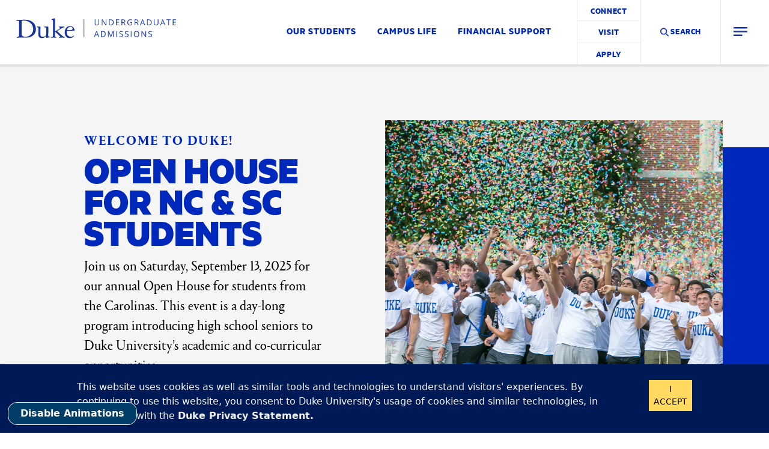

--- FILE ---
content_type: text/html; charset=UTF-8
request_url: https://admissions.duke.edu/ncscopenhouse/
body_size: 14086
content:
<!doctype html>

<!--[if lt IE 7]><html lang="en-US" class="no-js lt-ie9 lt-ie8 lt-ie7"><![endif]-->
<!--[if (IE 7)&!(IEMobile)]><html lang="en-US" class="no-js lt-ie9 lt-ie8"><![endif]-->
<!--[if (IE 8)&!(IEMobile)]><html lang="en-US" class="no-js lt-ie9"><![endif]-->
<!--[if gt IE 8]><!-->
<html lang="en-US">
<!--<![endif]-->

<head>
  <!-- Global Site Tag (gtag.js) - Google Analytics -->
  <script async src="https://www.googletagmanager.com/gtag/js?id=UA-19485176-1"></script>
  <script>
  window.dataLayer = window.dataLayer || [];
  function gtag(){dataLayer.push(arguments);}
  gtag('js', new Date());
  gtag('config', 'UA-19485176-1');
  </script>

  <meta charset="utf-8">
  <meta http-equiv="X-UA-Compatible" content="IE=edge">
  <meta name="HandheldFriendly" content="True">
  <meta name="MobileOptimized" content="320">
  <meta name="viewport" content="width=device-width, initial-scale=1" />
  <link rel="pingback" href="https://admissions.duke.edu/xmlrpc.php">

  <meta name='robots' content='index, follow, max-image-preview:large, max-snippet:-1, max-video-preview:-1' />

	<!-- This site is optimized with the Yoast SEO plugin v26.8 - https://yoast.com/product/yoast-seo-wordpress/ -->
	<title>Open House for Students from the Carolinas - Duke Undergraduate Admissions</title>
	<link rel="canonical" href="https://admissions.duke.edu/ncscopenhouse/" />
	<meta property="og:locale" content="en_US" />
	<meta property="og:type" content="article" />
	<meta property="og:title" content="Open House for Students from the Carolinas - Duke Undergraduate Admissions" />
	<meta property="og:url" content="https://admissions.duke.edu/ncscopenhouse/" />
	<meta property="og:site_name" content="Duke Undergraduate Admissions" />
	<meta property="article:modified_time" content="2025-09-12T19:35:55+00:00" />
	<meta name="twitter:card" content="summary_large_image" />
	<script type="application/ld+json" class="yoast-schema-graph">{"@context":"https://schema.org","@graph":[{"@type":"WebPage","@id":"https://admissions.duke.edu/ncscopenhouse/","url":"https://admissions.duke.edu/ncscopenhouse/","name":"Open House for Students from the Carolinas - Duke Undergraduate Admissions","isPartOf":{"@id":"https://admissions.duke.edu/#website"},"datePublished":"2020-02-20T21:34:52+00:00","dateModified":"2025-09-12T19:35:55+00:00","breadcrumb":{"@id":"https://admissions.duke.edu/ncscopenhouse/#breadcrumb"},"inLanguage":"en-US","potentialAction":[{"@type":"ReadAction","target":["https://admissions.duke.edu/ncscopenhouse/"]}]},{"@type":"BreadcrumbList","@id":"https://admissions.duke.edu/ncscopenhouse/#breadcrumb","itemListElement":[{"@type":"ListItem","position":1,"name":"Home","item":"https://admissions.duke.edu/"},{"@type":"ListItem","position":2,"name":"Open House for Students from the Carolinas"}]},{"@type":"WebSite","@id":"https://admissions.duke.edu/#website","url":"https://admissions.duke.edu/","name":"Duke Undergraduate Admissions","description":"","potentialAction":[{"@type":"SearchAction","target":{"@type":"EntryPoint","urlTemplate":"https://admissions.duke.edu/?s={search_term_string}"},"query-input":{"@type":"PropertyValueSpecification","valueRequired":true,"valueName":"search_term_string"}}],"inLanguage":"en-US"}]}</script>
	<!-- / Yoast SEO plugin. -->


<link rel='dns-prefetch' href='//unpkg.com' />
<link rel='dns-prefetch' href='//alertbar.oit.duke.edu' />
<link rel="alternate" type="application/rss+xml" title="Duke Undergraduate Admissions &raquo; Feed" href="https://admissions.duke.edu/feed/" />
<link rel="alternate" type="application/rss+xml" title="Duke Undergraduate Admissions &raquo; Comments Feed" href="https://admissions.duke.edu/comments/feed/" />
<link rel="alternate" title="oEmbed (JSON)" type="application/json+oembed" href="https://admissions.duke.edu/wp-json/oembed/1.0/embed?url=https%3A%2F%2Fadmissions.duke.edu%2Fncscopenhouse%2F" />
<link rel="alternate" title="oEmbed (XML)" type="text/xml+oembed" href="https://admissions.duke.edu/wp-json/oembed/1.0/embed?url=https%3A%2F%2Fadmissions.duke.edu%2Fncscopenhouse%2F&#038;format=xml" />
<style id='wp-img-auto-sizes-contain-inline-css' type='text/css'>
img:is([sizes=auto i],[sizes^="auto," i]){contain-intrinsic-size:3000px 1500px}
/*# sourceURL=wp-img-auto-sizes-contain-inline-css */
</style>
<style id='wp-emoji-styles-inline-css' type='text/css'>

	img.wp-smiley, img.emoji {
		display: inline !important;
		border: none !important;
		box-shadow: none !important;
		height: 1em !important;
		width: 1em !important;
		margin: 0 0.07em !important;
		vertical-align: -0.1em !important;
		background: none !important;
		padding: 0 !important;
	}
/*# sourceURL=wp-emoji-styles-inline-css */
</style>
<style id='wp-block-library-inline-css' type='text/css'>
:root{--wp-block-synced-color:#7a00df;--wp-block-synced-color--rgb:122,0,223;--wp-bound-block-color:var(--wp-block-synced-color);--wp-editor-canvas-background:#ddd;--wp-admin-theme-color:#007cba;--wp-admin-theme-color--rgb:0,124,186;--wp-admin-theme-color-darker-10:#006ba1;--wp-admin-theme-color-darker-10--rgb:0,107,160.5;--wp-admin-theme-color-darker-20:#005a87;--wp-admin-theme-color-darker-20--rgb:0,90,135;--wp-admin-border-width-focus:2px}@media (min-resolution:192dpi){:root{--wp-admin-border-width-focus:1.5px}}.wp-element-button{cursor:pointer}:root .has-very-light-gray-background-color{background-color:#eee}:root .has-very-dark-gray-background-color{background-color:#313131}:root .has-very-light-gray-color{color:#eee}:root .has-very-dark-gray-color{color:#313131}:root .has-vivid-green-cyan-to-vivid-cyan-blue-gradient-background{background:linear-gradient(135deg,#00d084,#0693e3)}:root .has-purple-crush-gradient-background{background:linear-gradient(135deg,#34e2e4,#4721fb 50%,#ab1dfe)}:root .has-hazy-dawn-gradient-background{background:linear-gradient(135deg,#faaca8,#dad0ec)}:root .has-subdued-olive-gradient-background{background:linear-gradient(135deg,#fafae1,#67a671)}:root .has-atomic-cream-gradient-background{background:linear-gradient(135deg,#fdd79a,#004a59)}:root .has-nightshade-gradient-background{background:linear-gradient(135deg,#330968,#31cdcf)}:root .has-midnight-gradient-background{background:linear-gradient(135deg,#020381,#2874fc)}:root{--wp--preset--font-size--normal:16px;--wp--preset--font-size--huge:42px}.has-regular-font-size{font-size:1em}.has-larger-font-size{font-size:2.625em}.has-normal-font-size{font-size:var(--wp--preset--font-size--normal)}.has-huge-font-size{font-size:var(--wp--preset--font-size--huge)}.has-text-align-center{text-align:center}.has-text-align-left{text-align:left}.has-text-align-right{text-align:right}.has-fit-text{white-space:nowrap!important}#end-resizable-editor-section{display:none}.aligncenter{clear:both}.items-justified-left{justify-content:flex-start}.items-justified-center{justify-content:center}.items-justified-right{justify-content:flex-end}.items-justified-space-between{justify-content:space-between}.screen-reader-text{border:0;clip-path:inset(50%);height:1px;margin:-1px;overflow:hidden;padding:0;position:absolute;width:1px;word-wrap:normal!important}.screen-reader-text:focus{background-color:#ddd;clip-path:none;color:#444;display:block;font-size:1em;height:auto;left:5px;line-height:normal;padding:15px 23px 14px;text-decoration:none;top:5px;width:auto;z-index:100000}html :where(.has-border-color){border-style:solid}html :where([style*=border-top-color]){border-top-style:solid}html :where([style*=border-right-color]){border-right-style:solid}html :where([style*=border-bottom-color]){border-bottom-style:solid}html :where([style*=border-left-color]){border-left-style:solid}html :where([style*=border-width]){border-style:solid}html :where([style*=border-top-width]){border-top-style:solid}html :where([style*=border-right-width]){border-right-style:solid}html :where([style*=border-bottom-width]){border-bottom-style:solid}html :where([style*=border-left-width]){border-left-style:solid}html :where(img[class*=wp-image-]){height:auto;max-width:100%}:where(figure){margin:0 0 1em}html :where(.is-position-sticky){--wp-admin--admin-bar--position-offset:var(--wp-admin--admin-bar--height,0px)}@media screen and (max-width:600px){html :where(.is-position-sticky){--wp-admin--admin-bar--position-offset:0px}}

/*# sourceURL=wp-block-library-inline-css */
</style><style id='global-styles-inline-css' type='text/css'>
:root{--wp--preset--aspect-ratio--square: 1;--wp--preset--aspect-ratio--4-3: 4/3;--wp--preset--aspect-ratio--3-4: 3/4;--wp--preset--aspect-ratio--3-2: 3/2;--wp--preset--aspect-ratio--2-3: 2/3;--wp--preset--aspect-ratio--16-9: 16/9;--wp--preset--aspect-ratio--9-16: 9/16;--wp--preset--color--black: #000000;--wp--preset--color--cyan-bluish-gray: #abb8c3;--wp--preset--color--white: #ffffff;--wp--preset--color--pale-pink: #f78da7;--wp--preset--color--vivid-red: #cf2e2e;--wp--preset--color--luminous-vivid-orange: #ff6900;--wp--preset--color--luminous-vivid-amber: #fcb900;--wp--preset--color--light-green-cyan: #7bdcb5;--wp--preset--color--vivid-green-cyan: #00d084;--wp--preset--color--pale-cyan-blue: #8ed1fc;--wp--preset--color--vivid-cyan-blue: #0693e3;--wp--preset--color--vivid-purple: #9b51e0;--wp--preset--gradient--vivid-cyan-blue-to-vivid-purple: linear-gradient(135deg,rgb(6,147,227) 0%,rgb(155,81,224) 100%);--wp--preset--gradient--light-green-cyan-to-vivid-green-cyan: linear-gradient(135deg,rgb(122,220,180) 0%,rgb(0,208,130) 100%);--wp--preset--gradient--luminous-vivid-amber-to-luminous-vivid-orange: linear-gradient(135deg,rgb(252,185,0) 0%,rgb(255,105,0) 100%);--wp--preset--gradient--luminous-vivid-orange-to-vivid-red: linear-gradient(135deg,rgb(255,105,0) 0%,rgb(207,46,46) 100%);--wp--preset--gradient--very-light-gray-to-cyan-bluish-gray: linear-gradient(135deg,rgb(238,238,238) 0%,rgb(169,184,195) 100%);--wp--preset--gradient--cool-to-warm-spectrum: linear-gradient(135deg,rgb(74,234,220) 0%,rgb(151,120,209) 20%,rgb(207,42,186) 40%,rgb(238,44,130) 60%,rgb(251,105,98) 80%,rgb(254,248,76) 100%);--wp--preset--gradient--blush-light-purple: linear-gradient(135deg,rgb(255,206,236) 0%,rgb(152,150,240) 100%);--wp--preset--gradient--blush-bordeaux: linear-gradient(135deg,rgb(254,205,165) 0%,rgb(254,45,45) 50%,rgb(107,0,62) 100%);--wp--preset--gradient--luminous-dusk: linear-gradient(135deg,rgb(255,203,112) 0%,rgb(199,81,192) 50%,rgb(65,88,208) 100%);--wp--preset--gradient--pale-ocean: linear-gradient(135deg,rgb(255,245,203) 0%,rgb(182,227,212) 50%,rgb(51,167,181) 100%);--wp--preset--gradient--electric-grass: linear-gradient(135deg,rgb(202,248,128) 0%,rgb(113,206,126) 100%);--wp--preset--gradient--midnight: linear-gradient(135deg,rgb(2,3,129) 0%,rgb(40,116,252) 100%);--wp--preset--font-size--small: 13px;--wp--preset--font-size--medium: 20px;--wp--preset--font-size--large: 36px;--wp--preset--font-size--x-large: 42px;--wp--preset--spacing--20: 0.44rem;--wp--preset--spacing--30: 0.67rem;--wp--preset--spacing--40: 1rem;--wp--preset--spacing--50: 1.5rem;--wp--preset--spacing--60: 2.25rem;--wp--preset--spacing--70: 3.38rem;--wp--preset--spacing--80: 5.06rem;--wp--preset--shadow--natural: 6px 6px 9px rgba(0, 0, 0, 0.2);--wp--preset--shadow--deep: 12px 12px 50px rgba(0, 0, 0, 0.4);--wp--preset--shadow--sharp: 6px 6px 0px rgba(0, 0, 0, 0.2);--wp--preset--shadow--outlined: 6px 6px 0px -3px rgb(255, 255, 255), 6px 6px rgb(0, 0, 0);--wp--preset--shadow--crisp: 6px 6px 0px rgb(0, 0, 0);}:where(.is-layout-flex){gap: 0.5em;}:where(.is-layout-grid){gap: 0.5em;}body .is-layout-flex{display: flex;}.is-layout-flex{flex-wrap: wrap;align-items: center;}.is-layout-flex > :is(*, div){margin: 0;}body .is-layout-grid{display: grid;}.is-layout-grid > :is(*, div){margin: 0;}:where(.wp-block-columns.is-layout-flex){gap: 2em;}:where(.wp-block-columns.is-layout-grid){gap: 2em;}:where(.wp-block-post-template.is-layout-flex){gap: 1.25em;}:where(.wp-block-post-template.is-layout-grid){gap: 1.25em;}.has-black-color{color: var(--wp--preset--color--black) !important;}.has-cyan-bluish-gray-color{color: var(--wp--preset--color--cyan-bluish-gray) !important;}.has-white-color{color: var(--wp--preset--color--white) !important;}.has-pale-pink-color{color: var(--wp--preset--color--pale-pink) !important;}.has-vivid-red-color{color: var(--wp--preset--color--vivid-red) !important;}.has-luminous-vivid-orange-color{color: var(--wp--preset--color--luminous-vivid-orange) !important;}.has-luminous-vivid-amber-color{color: var(--wp--preset--color--luminous-vivid-amber) !important;}.has-light-green-cyan-color{color: var(--wp--preset--color--light-green-cyan) !important;}.has-vivid-green-cyan-color{color: var(--wp--preset--color--vivid-green-cyan) !important;}.has-pale-cyan-blue-color{color: var(--wp--preset--color--pale-cyan-blue) !important;}.has-vivid-cyan-blue-color{color: var(--wp--preset--color--vivid-cyan-blue) !important;}.has-vivid-purple-color{color: var(--wp--preset--color--vivid-purple) !important;}.has-black-background-color{background-color: var(--wp--preset--color--black) !important;}.has-cyan-bluish-gray-background-color{background-color: var(--wp--preset--color--cyan-bluish-gray) !important;}.has-white-background-color{background-color: var(--wp--preset--color--white) !important;}.has-pale-pink-background-color{background-color: var(--wp--preset--color--pale-pink) !important;}.has-vivid-red-background-color{background-color: var(--wp--preset--color--vivid-red) !important;}.has-luminous-vivid-orange-background-color{background-color: var(--wp--preset--color--luminous-vivid-orange) !important;}.has-luminous-vivid-amber-background-color{background-color: var(--wp--preset--color--luminous-vivid-amber) !important;}.has-light-green-cyan-background-color{background-color: var(--wp--preset--color--light-green-cyan) !important;}.has-vivid-green-cyan-background-color{background-color: var(--wp--preset--color--vivid-green-cyan) !important;}.has-pale-cyan-blue-background-color{background-color: var(--wp--preset--color--pale-cyan-blue) !important;}.has-vivid-cyan-blue-background-color{background-color: var(--wp--preset--color--vivid-cyan-blue) !important;}.has-vivid-purple-background-color{background-color: var(--wp--preset--color--vivid-purple) !important;}.has-black-border-color{border-color: var(--wp--preset--color--black) !important;}.has-cyan-bluish-gray-border-color{border-color: var(--wp--preset--color--cyan-bluish-gray) !important;}.has-white-border-color{border-color: var(--wp--preset--color--white) !important;}.has-pale-pink-border-color{border-color: var(--wp--preset--color--pale-pink) !important;}.has-vivid-red-border-color{border-color: var(--wp--preset--color--vivid-red) !important;}.has-luminous-vivid-orange-border-color{border-color: var(--wp--preset--color--luminous-vivid-orange) !important;}.has-luminous-vivid-amber-border-color{border-color: var(--wp--preset--color--luminous-vivid-amber) !important;}.has-light-green-cyan-border-color{border-color: var(--wp--preset--color--light-green-cyan) !important;}.has-vivid-green-cyan-border-color{border-color: var(--wp--preset--color--vivid-green-cyan) !important;}.has-pale-cyan-blue-border-color{border-color: var(--wp--preset--color--pale-cyan-blue) !important;}.has-vivid-cyan-blue-border-color{border-color: var(--wp--preset--color--vivid-cyan-blue) !important;}.has-vivid-purple-border-color{border-color: var(--wp--preset--color--vivid-purple) !important;}.has-vivid-cyan-blue-to-vivid-purple-gradient-background{background: var(--wp--preset--gradient--vivid-cyan-blue-to-vivid-purple) !important;}.has-light-green-cyan-to-vivid-green-cyan-gradient-background{background: var(--wp--preset--gradient--light-green-cyan-to-vivid-green-cyan) !important;}.has-luminous-vivid-amber-to-luminous-vivid-orange-gradient-background{background: var(--wp--preset--gradient--luminous-vivid-amber-to-luminous-vivid-orange) !important;}.has-luminous-vivid-orange-to-vivid-red-gradient-background{background: var(--wp--preset--gradient--luminous-vivid-orange-to-vivid-red) !important;}.has-very-light-gray-to-cyan-bluish-gray-gradient-background{background: var(--wp--preset--gradient--very-light-gray-to-cyan-bluish-gray) !important;}.has-cool-to-warm-spectrum-gradient-background{background: var(--wp--preset--gradient--cool-to-warm-spectrum) !important;}.has-blush-light-purple-gradient-background{background: var(--wp--preset--gradient--blush-light-purple) !important;}.has-blush-bordeaux-gradient-background{background: var(--wp--preset--gradient--blush-bordeaux) !important;}.has-luminous-dusk-gradient-background{background: var(--wp--preset--gradient--luminous-dusk) !important;}.has-pale-ocean-gradient-background{background: var(--wp--preset--gradient--pale-ocean) !important;}.has-electric-grass-gradient-background{background: var(--wp--preset--gradient--electric-grass) !important;}.has-midnight-gradient-background{background: var(--wp--preset--gradient--midnight) !important;}.has-small-font-size{font-size: var(--wp--preset--font-size--small) !important;}.has-medium-font-size{font-size: var(--wp--preset--font-size--medium) !important;}.has-large-font-size{font-size: var(--wp--preset--font-size--large) !important;}.has-x-large-font-size{font-size: var(--wp--preset--font-size--x-large) !important;}
/*# sourceURL=global-styles-inline-css */
</style>

<style id='classic-theme-styles-inline-css' type='text/css'>
/*! This file is auto-generated */
.wp-block-button__link{color:#fff;background-color:#32373c;border-radius:9999px;box-shadow:none;text-decoration:none;padding:calc(.667em + 2px) calc(1.333em + 2px);font-size:1.125em}.wp-block-file__button{background:#32373c;color:#fff;text-decoration:none}
/*# sourceURL=/wp-includes/css/classic-themes.min.css */
</style>
<link rel='stylesheet' id='duke-alertbar-css' href='https://admissions.duke.edu/wp-content/plugins/duke-alertbar/public/css/duke-alertbar-public.css' type='text/css' media='all' />
<link rel='stylesheet' id='duke-alertbar-styles-css' href='https://alertbar.oit.duke.edu/sites/all/themes/blackwell/css/alert.css' type='text/css' media='screen' />
<link rel='stylesheet' id='main-style-css' href='https://admissions.duke.edu/wp-content/themes/duke/css/main.css' type='text/css' media='all' />
<script type="text/javascript" src="https://admissions.duke.edu/wp-includes/js/jquery/jquery.min.js" id="jquery-core-js"></script>
<script type="text/javascript" src="https://admissions.duke.edu/wp-includes/js/jquery/jquery-migrate.min.js" id="jquery-migrate-js"></script>
<script type="text/javascript" src="https://admissions.duke.edu/wp-content/plugins/duke-alertbar/public/js/duke-alertbar-public.js" id="duke-alertbar-js"></script>
<script type="text/javascript" src="https://unpkg.com/@popperjs/core@2" id="popperjs-js"></script>
<link rel="https://api.w.org/" href="https://admissions.duke.edu/wp-json/" /><link rel="alternate" title="JSON" type="application/json" href="https://admissions.duke.edu/wp-json/wp/v2/pages/2839" /><link rel='shortlink' href='https://admissions.duke.edu/?p=2839' />
	<link rel="import" href="https://admissions.duke.edu/wp-content/plugins/duke-cookie-consent/bower_components/cookie-consent/cookie-consent.html">
  
		<script>
		(function(h,o,t,j,a,r){
			h.hj=h.hj||function(){(h.hj.q=h.hj.q||[]).push(arguments)};
			h._hjSettings={hjid:6412494,hjsv:5};
			a=o.getElementsByTagName('head')[0];
			r=o.createElement('script');r.async=1;
			r.src=t+h._hjSettings.hjid+j+h._hjSettings.hjsv;
			a.appendChild(r);
		})(window,document,'//static.hotjar.com/c/hotjar-','.js?sv=');
		</script>
		<link rel="icon" href="https://admissions.duke.edu/wp-content/uploads/2019/11/cropped-cropped-favicon-192x192-100x100.png" sizes="32x32" />
<link rel="icon" href="https://admissions.duke.edu/wp-content/uploads/2019/11/cropped-cropped-favicon-192x192.png" sizes="192x192" />
<link rel="apple-touch-icon" href="https://admissions.duke.edu/wp-content/uploads/2019/11/cropped-cropped-favicon-192x192.png" />
<meta name="msapplication-TileImage" content="https://admissions.duke.edu/wp-content/uploads/2019/11/cropped-cropped-favicon-192x192.png" />
		<style type="text/css" id="wp-custom-css">
			.video-wrapper {
  position: relative;
  padding-bottom: 56.25%; /* 16:9 aspect ratio */
  height: 0;
  overflow: hidden;
  max-width: 100%;
  margin: 0 auto; /* Centers the video */
}

.video-wrapper iframe {
  position: absolute;
  top: 0;
  left: 0;
  width: 100%;
  height: 100%;
}
		</style>
		
</head>

<body class="wp-singular page-template-default page page-id-2839 wp-theme-duke default body-color" itemscope itemtype="http://schema.org/WebPage">
  <div id="skip-link">
    <a href="#main" class="element-invisible element-focusable">Skip to main content</a>
  </div>
  <header class="site-header container-fluid">
    <div class="row">
      <div class="col-6 col-xl-3">
        <h1>
          <a href="/">
            <img src="https://admissions.duke.edu/wp-content/themes/duke/images/duke.svg" class="logo" alt="Duke | Undergraduate Admissions">
          </a>
        </h1>
      </div>
      <div class="col-6 col-xl-6 d-none d-xl-block">
        <nav aria-label="Main Navigation">
          <div class="menu-main-nav-container"><ul id="main-nav" class="menu"><li id="menu-item-221" class="menu-item menu-item-type-post_type menu-item-object-page menu-item-has-children menu-item-221"><a href="https://admissions.duke.edu/our-students/" aria-expanded="false">Our Students</a>
<ul class="sub-menu">
	<li id="menu-item-1416" class="menu-item menu-item-type-post_type menu-item-object-page menu-item-1416"><a href="https://admissions.duke.edu/academic-possibilities/">Majors, Minors, and More</a></li>
	<li id="menu-item-391" class="menu-item menu-item-type-post_type menu-item-object-page menu-item-391"><a href="https://admissions.duke.edu/beyond-campus/">Beyond Campus</a></li>
</ul>
</li>
<li id="menu-item-390" class="menu-item menu-item-type-post_type menu-item-object-page menu-item-has-children menu-item-390"><a href="https://admissions.duke.edu/community/" aria-expanded="false">Campus Life</a>
<ul class="sub-menu">
	<li id="menu-item-1311" class="menu-item menu-item-type-post_type menu-item-object-page menu-item-1311"><a href="https://admissions.duke.edu/your-first-year/">Your First Year</a></li>
	<li id="menu-item-1313" class="menu-item menu-item-type-post_type menu-item-object-page menu-item-1313"><a href="https://admissions.duke.edu/school-spirit-and-community/">School Spirit + Community</a></li>
</ul>
</li>
<li id="menu-item-392" class="menu-item menu-item-type-post_type menu-item-object-page menu-item-392"><a href="https://admissions.duke.edu/financial-support/">Financial Support</a></li>
</ul></div>        </nav>
      </div>
      <div class="col-6 col-xl-3 last-col">
        <div class="row">
          <div class="col-4 visit-apply-container d-none d-xl-block">
            <a href="https://admiss.ugrad.duke.edu/register/inquiry" class="">Connect</a>
            <a href="/visit" class="">Visit</a>
            <a href="/apply" class="">Apply</a>
          </div>
          <div class="col-5 search-container d-none d-xl-block">
            <button aria-controls="search-container" class="toggle-search">
              <img src="https://admissions.duke.edu/wp-content/themes/duke/images/search.svg" alt="">
              Search
            </button>
          </div>
          <div class="col-12 menu-container col-xl-3">
            <button aria-expanded="false" aria-controls="search-container" class="toggle-search d-xl-none">
              Search
            </button>
            <button aria-expanded="false" aria-controls="mobile-nav" class="toggle-menu d-xl-none">
              Menu
            </button>
            <button aria-expanded="false" aria-controls="desktop-drop-nav" class="toggle-menu-desktop d-none d-xl-block" aria-label="utility menu">
              Menu
            </button>
          </div>
        </div>
      </div>
    </div>
    <div id="search-container" aria-label="Search">
      <form role="search" method="get" id="searchform" class="searchform" action="https://admissions.duke.edu/">
    <div>
        <label for="s" class="screen-reader-text">Search for:</label>
        <input type="search" id="s" name="s" value="" />

        <button type="submit" id="searchsubmit" >Search</button>
    </div>
</form>      <span class="line toggle-menu-desktop d-none d-xl-block"></span>
      <button class="clear-search d-none d-xl-block">
        Clear Search
      </button>
      <button class="close-search">
        Close Search
      </button>
    </div>
  </header>

  <nav id="mobile-nav" aria-label="Mobile Navigation">
    <div class="menu-inner">
      <div class="menu-main-nav-container"><ul id="menu-main-nav" class="menu"><li class="menu-item menu-item-type-post_type menu-item-object-page menu-item-has-children menu-item-221"><a href="https://admissions.duke.edu/our-students/">Our Students</a><button aria-expanded="false">Toggle</button>
<ul class="sub-menu">
	<li class="menu-item menu-item-type-post_type menu-item-object-page menu-item-1416"><a href="https://admissions.duke.edu/academic-possibilities/">Majors, Minors, and More</a></li>
	<li class="menu-item menu-item-type-post_type menu-item-object-page menu-item-391"><a href="https://admissions.duke.edu/beyond-campus/">Beyond Campus</a></li>
</ul>
</li>
<li class="menu-item menu-item-type-post_type menu-item-object-page menu-item-has-children menu-item-390"><a href="https://admissions.duke.edu/community/">Campus Life</a><button aria-expanded="false">Toggle</button>
<ul class="sub-menu">
	<li class="menu-item menu-item-type-post_type menu-item-object-page menu-item-1311"><a href="https://admissions.duke.edu/your-first-year/">Your First Year</a></li>
	<li class="menu-item menu-item-type-post_type menu-item-object-page menu-item-1313"><a href="https://admissions.duke.edu/school-spirit-and-community/">School Spirit + Community</a></li>
</ul>
</li>
<li class="menu-item menu-item-type-post_type menu-item-object-page menu-item-392"><a href="https://admissions.duke.edu/financial-support/">Financial Support</a></li>
</ul></div>      <div class="menu-footer-menu-container"><ul id="menu-footer-menu" class="menu"><li id="menu-item-2047" class="menu-item menu-item-type-post_type menu-item-object-page menu-item-2047"><a href="https://admissions.duke.edu/counselors/">Counselors</a></li>
<li id="menu-item-2048" class="menu-item menu-item-type-post_type menu-item-object-page menu-item-2048"><a href="https://admissions.duke.edu/families/">Families</a></li>
<li id="menu-item-2050" class="menu-item menu-item-type-post_type menu-item-object-page menu-item-2050"><a href="https://admissions.duke.edu/resources/">Resources + FAQs</a></li>
<li id="menu-item-2110" class="menu-item menu-item-type-post_type menu-item-object-page menu-item-2110"><a href="https://admissions.duke.edu/contact/">Contact</a></li>
<li id="menu-item-5137" class="menu-item menu-item-type-custom menu-item-object-custom menu-item-5137"><a href="https://accessibility.duke.edu/">Accessibility</a></li>
</ul></div>    </div>
    <div class="visit-apply-bar">
      <a href="https://admiss.ugrad.duke.edu/register/inquiry" class="btn-1">Connect</a>
      <a href="/visit" class="btn-1">Visit</a>
      <a href="/apply" class="btn-1">Apply</a>
    </div>
  </nav>
  <nav id="desktop-drop-nav">
    <div class="menu-footer-menu-container"><ul id="menu-footer-menu-1" class="menu"><li class="menu-item menu-item-type-post_type menu-item-object-page menu-item-2047"><a href="https://admissions.duke.edu/counselors/">Counselors</a></li>
<li class="menu-item menu-item-type-post_type menu-item-object-page menu-item-2048"><a href="https://admissions.duke.edu/families/">Families</a></li>
<li class="menu-item menu-item-type-post_type menu-item-object-page menu-item-2050"><a href="https://admissions.duke.edu/resources/">Resources + FAQs</a></li>
<li class="menu-item menu-item-type-post_type menu-item-object-page menu-item-2110"><a href="https://admissions.duke.edu/contact/">Contact</a></li>
<li class="menu-item menu-item-type-custom menu-item-object-custom menu-item-5137"><a href="https://accessibility.duke.edu/">Accessibility</a></li>
</ul></div>  </nav>

    
<div class="page-container">
<h2 id="page-title" aria-live="polite" tabindex="-1" class="sr-only">Open House for Students from the Carolinas</h2>
<div class="page-flipper no-section">
  <main class="page-components" id="main">
            <div  class="section-outer v-padding-zero bg-white no-sidebar"  style="">
              
<section class="component-hero-secondary-pages">
  <div class="mobile-image d-lg-none">
    <img src="https://admissions.duke.edu/wp-content/uploads/2019/12/20190822_firstyrclassphoto219.jpg" alt="First-year students raise their hands to touch confetti.">
    <div class="image-container">
      <img src="https://admissions.duke.edu/wp-content/uploads/2019/07/143917d_falleast029-2-375x253.jpg" alt="first year students talking to upperclassmen about student activities">
    </div>
  </div>
  <div class="inner-grid">
    <div class="content-col">
      <h2 class="eyebrow">Welcome to Duke!</h2>
      <h3 class="h1">Open House for NC & SC Students</h3>
      <div class="intro"><p>Join us on Saturday, September 13, 2025 for our annual Open House for students from the Carolinas. This event is a day-long program introducing high school seniors to Duke University&#8217;s academic and co-curricular opportunities.</p>
</div>
      <img class="d-none d-lg-block" src="https://admissions.duke.edu/wp-content/uploads/2019/07/143917d_falleast029-2.jpg" alt="first year students talking to upperclassmen about student activities">
    </div>
    <div class="image-col d-none d-lg-block">
      <div class="image-container">
        <img src="https://admissions.duke.edu/wp-content/uploads/2019/12/20190822_firstyrclassphoto219.jpg" alt="First-year students raise their hands to touch confetti.">
      </div>
    </div>
  </div>

</section>
                  </div>
        <div  class="section-outer v-padding-custom bg-white no-sidebar"  style="padding-top: 100px;padding-bottom: 60px;">
            <div class="left-col-grid">
                <section class="component-section-intro limited style-links">
  <h2 class="eyebrow"></h2>
  <h3 class="h1">Event Information</h3>
  <div class="intro"><p>Duke&#8217;s Open House for students from the Carolinas will include information sessions on the admissions process and the Carolinas Initiative for financial aid, academic opportunities, and our living and learning model known as QuadEx. </p>
<p>Several departments will also showcase resources at Duke including academic advising and the first-year experience. We hope you will be able to join us to learn more about Duke!</p>
<p>Questions? Please email Bucky Holmes at <a href="mailto:bucky.holmes@duke.edu">bucky.holmes@duke.edu</a>.</p>
</div>
</section>

<section class="component-tabbed-table">
  <div class="tab-list d-none d-lg-block" role="tablist">
          <button role="tab" class="btn-1" aria-expanded="true" aria-controls="tab-69731477f255b-0">
        OVERVIEW      </button>
          <button role="tab" class="btn-1" aria-expanded="false" aria-controls="tab-69731477f255b-1">
        REGISTRATION      </button>
          <button role="tab" class="btn-1" aria-expanded="false" aria-controls="tab-69731477f255b-2">
        HOW TO GET HERE      </button>
          <button role="tab" class="btn-1" aria-expanded="false" aria-controls="tab-69731477f255b-3">
        OVERNIGHT STAY      </button>
          <button role="tab" class="btn-1" aria-expanded="false" aria-controls="tab-69731477f255b-4">
        ONCE YOU'RE HERE      </button>
      </div>
  <div class="mobile-tab-list d-lg-none">
    <select>
              <option selected aria-controls="tab-69731477f255b-0">
          OVERVIEW        </option>
              <option  aria-controls="tab-69731477f255b-1">
          REGISTRATION        </option>
              <option  aria-controls="tab-69731477f255b-2">
          HOW TO GET HERE        </option>
              <option  aria-controls="tab-69731477f255b-3">
          OVERNIGHT STAY        </option>
              <option  aria-controls="tab-69731477f255b-4">
          ONCE YOU'RE HERE        </option>
          </select>
  </div>
      <div class="tab-content accordion expanded" role="tabpanel" id="tab-69731477f255b-0">
              <div class="accordion-row">
          <h4 class="cta-1">SCHEDULE OF EVENTS</h4>
          <button aria-expanded="false" aria-controls="row-69731477f255b-0-0" >Toggle</button>
          <div class="row-content body-text-sm" id="row-69731477f255b-0-0">
            <p><strong>9:00–10:30 a.m.</strong> — <strong>Check-in</strong><br />
Schaefer Mall, Bryan Center (Upper Level)</p>
<p><strong>9:30 and 10:00 a.m.</strong> — <strong>West Campus Tours</strong><br />
Bryan Center Plaza</p>
<p><strong>10:30–11:15 a.m.</strong> — <strong>Welcome Address</strong><br />
Duke Chapel</p>
<p><strong>11:30 a.m.–12:15 p.m.</strong> — <strong>Academic Sessions</strong></p>
<ul>
<li><strong>Trinity College of Arts &amp; Sciences</strong> — Page Auditorium<br />
<em>Learn more about opportunities within Trinity College.</em></li>
<li><strong>Pratt School of Engineering</strong> — Reynolds Theater<br />
<em>Learn more about engineering at Duke.</em></li>
</ul>
<p><strong>12:15–1:45 p.m.</strong> — <strong>Concurrent</strong> <strong>Lunch / First-Year Experience Resource Fair / Tours Available</strong></p>
<ul>
<li><strong>Lunch</strong> — Brodhead Center and Bryan Center.</li>
<li><strong>First-Year Experience Resource Fair</strong> — Penn Pavilion<br />
<em>Meet representatives from programs supporting the first-year experience and belonging, including:</em><br />
Constellations •  FOCUS Program • Duke Arts • Duke Farm • Duke LIFE • Duke Marine Lab • Duke Gap Year Program • Lilly Library • Mary Lou Williams Center • Pre-Health • ROTC Air Force • ROTC Army • ROTC Navy • Undergraduate Research</li>
<li><strong>Tours</strong> — Meet at the James B. Duke statue in front of Duke Chapel (see map). Departures at 12:30 p.m. and 1:15 p.m.</li>
</ul>
<p><strong>2:00–2:25 p.m.</strong> — <strong>QuadEx</strong></p>
<p><strong>3:00–3:45 p.m.</strong> — <strong>Admissions Process and Financial Aid</strong></p>
<ul>
<li><strong>Parents</strong> — Page Auditorium</li>
<li><strong>Students</strong> — Reynolds Theater</li>
</ul>
<p><strong>4:00 p.m.</strong> — <strong>End of Programming</strong></p>
          </div>
        </div>
              <div class="accordion-row">
          <h4 class="cta-1">ALTERNATIVE & FREE TIME ACTIVITIES</h4>
          <button aria-expanded="false" aria-controls="row-69731477f255b-0-1" >Toggle</button>
          <div class="row-content body-text-sm" id="row-69731477f255b-0-1">
            <p>Below are some suggested activities and locations to explore around campus.</p>
<p><b>Duke University Store &amp; Gothic Bookshop</b><br />
9:00 a.m. &#8211; 6:00 p.m.<br />
<i>Located on the upper level of the Bryan Center, the Duke Bookstore offers a variety of gifts, including official Duke clothing and books by Duke authors. Use the coupon you received at check-in.</i></p>
<p><b>Sarah P. Duke Gardens</b><br />
8:00 a.m. &#8211; 7:00 p.m.<br />
<em>Take a self-guided tour of one of the premier public gardens in the U.S. This 55-acre oasis is composed of four sections: the Terraces &amp; Historic Gardens; the Blomquist Garden of Native Plants; the Culberson Asiatic Arboretum; and the Doris Duke Center Gardens.</em></p>
<p><b>Nasher Museum of Art</b><br />
10:00 a.m. &#8211; 5:00 p.m.<br />
2001 Campus Drive<br />
<em>The Nasher Museum’s growing permanent collection includes some of today’s best contemporary art, with outstanding work by artists who live in North Carolina.</em></p>
<p><b>Duke Basketball Museum &amp; Hall of Fame and Rubenstein Pavilion</b><br />
10:00 a.m. &#8211; 6:00 p.m.<br />
Tours offered from Rubenstein Pavilion starting at 2pm.<br />
<em><i>Located adjacent to Cameron Indoor Stadium, the Duke Basketball Museum and Hall of Fame showcases Duke athletics. Rubenstein Pavilion provides a grand lobby to the south side of Cameron Indoor Stadium, featuring interactive displays and memorabilia. </i></em></p>
<p><b>Rubenstein Arts Center &#8212; &#8220;The Ruby&#8221;</b><br />
10:00 a.m. &#8211; 6:00 p.m.<br />
<i>Opened in January 2018, this 71,000-square-foot Arts Center is a campus-wide destination for the study and production of arts at Duke. The space includes classrooms and studios, a 250-seat theater, an exhibition gallery, performance spaces, and a cafe. </i></p>
<p><b>East Campus</b><br />
First-Year Campus<br />
<i>Take a bus from the bus stop in front of Duke Chapel to East Campus and explore the 97 acres where all first-year students live &#8212; complete with a dining hall, gym, theater, and more.</i></p>
          </div>
        </div>
          </div>
      <div class="tab-content accordion " role="tabpanel" id="tab-69731477f255b-1">
              <div class="accordion-row">
          <h4 class="cta-1">REGISTRATION</h4>
          <button aria-expanded="false" aria-controls="row-69731477f255b-1-0" >Toggle</button>
          <div class="row-content body-text-sm" id="row-69731477f255b-1-0">
            <p>Students should complete registration through the link in your email invitation, or register by clicking on this <a href="https://admiss.ugrad.duke.edu/register/ncscopenhouse2025">link</a>. Please make sure to use the student&#8217;s information when registering, including the student&#8217;s email address.</p>
          </div>
        </div>
          </div>
      <div class="tab-content accordion " role="tabpanel" id="tab-69731477f255b-2">
              <div class="accordion-row">
          <h4 class="cta-1">DRIVING DIRECTIONS</h4>
          <button aria-expanded="false" aria-controls="row-69731477f255b-2-0" >Toggle</button>
          <div class="row-content body-text-sm" id="row-69731477f255b-2-0">
            <p>Duke is located near Interstates 40 and 85 in Durham, N.C. Though signs for Duke University abound throughout the area, you may need additional help. You can map your route to Duke with our <a href="http://maps.duke.edu/map/index.php?id=21&amp;embedMrkId=2768&amp;mapOnly=1">searchable campus map</a>.</p>
<ul>
<li><a href="https://www.durham-nc.com/">General information about visiting Duke and Durham</a></li>
</ul>
          </div>
        </div>
              <div class="accordion-row">
          <h4 class="cta-1">PARKING INFORMATION</h4>
          <button aria-expanded="false" aria-controls="row-69731477f255b-2-1" >Toggle</button>
          <div class="row-content body-text-sm" id="row-69731477f255b-2-1">
            <p>Parking will be available in the Bryan Center Parking Garage. Please print the parking pass that is included in your event confirmation email for complimentary parking.</p>
<p>For general information about parking, visit <a href="https://parking.duke.edu/">Duke Parking and Transportation</a>.</p>
          </div>
        </div>
          </div>
      <div class="tab-content accordion " role="tabpanel" id="tab-69731477f255b-3">
              <div class="accordion-row">
          <h4 class="cta-1">LODGING</h4>
          <button aria-expanded="false" aria-controls="row-69731477f255b-3-0" >Toggle</button>
          <div class="row-content body-text-sm" id="row-69731477f255b-3-0">
            <p>Lodging for the Open House is not required.</p>
<p>However, numerous lodging options are available if you are traveling from a significant distance and would like to spend a night in the Research Triangle.  <a href="https://www.discoverdurham.com/">Discover Durham</a> is a helpful resource in identifying accommodations near campus.</p>
          </div>
        </div>
              <div class="accordion-row">
          <h4 class="cta-1">STUDENT HOSTING</h4>
          <button aria-expanded="false" aria-controls="row-69731477f255b-3-1" >Toggle</button>
          <div class="row-content body-text-sm" id="row-69731477f255b-3-1">
            <p>Overnight hosting with current Duke students is not available for this one-day family event.</p>
          </div>
        </div>
          </div>
      <div class="tab-content accordion " role="tabpanel" id="tab-69731477f255b-4">
              <div class="accordion-row">
          <h4 class="cta-1">DRESS CODE</h4>
          <button aria-expanded="false" aria-controls="row-69731477f255b-4-0" >Toggle</button>
          <div class="row-content body-text-sm" id="row-69731477f255b-4-0">
            <p>The dress code is casual for our Open House for Students from the Carolinas. Duke&#8217;s campus is large, and you should expect to do a lot of walking, so bring comfortable shoes! Please check the <a href="https://weather.com/weather/today/l/27708:4:US">weather forecast</a> before you leave home (zip code: 27708) to prepare for rain or shine.</p>
          </div>
        </div>
              <div class="accordion-row">
          <h4 class="cta-1">ACCESSIBILITY</h4>
          <button aria-expanded="false" aria-controls="row-69731477f255b-4-1" >Toggle</button>
          <div class="row-content body-text-sm" id="row-69731477f255b-4-1">
            <p>Duke University encourages persons with disabilities to participate in its programs and activities. If you anticipate needing any accommodations, please contact Susan Semonite at <a title="mailto:undergrad-admissions@duke.edu?subject=ATTN%3A%20Idella%20Hackett%2C%20accessibility%20needs" href="mailto:undergrad-admissions@duke.edu?subject=ATTN%3A%20Idella%20Hackett%2C%20accessibility%20needs">undergrad-admissions@duke.edu</a> or (919) 684-3214 at least 7-10 days in advance of your participation.</p>
          </div>
        </div>
          </div>
  </section>              </div>
                </div>
        <div  class="section-outer v-padding-standard bg-grey no-sidebar"  style="">
            <div class="left-col-grid">
                <section class="component-section-intro limited style-links">
  <h2 class="eyebrow"></h2>
  <h3 class="h1">Frequently Asked Questions</h3>
  <div class="intro"></div>
</section>

<section class="component-accordion">
  <div class="accordion">
          <div class="accordion-row">
        <h4 class="cta-1">Who can attend the Open House for Students from the Carolinas?</h4>
        <button aria-controls="row-69731477f29e2-0" aria-expanded="false" >Toggle</button>
        <div class="row-content body-text-sm" id="row-69731477f29e2-0">
          <p>All seniors from North and South Carolina are welcome to attend this event with their families on a first-come, first-served basis. Younger students should join our <a href="https://admiss.ugrad.duke.edu/register/inquiry">mailing list</a> so that they will be notified of this and other visit opportunities in the future.</p>
        </div>
      </div>
          <div class="accordion-row">
        <h4 class="cta-1">Will attending the Open House increase my chances of being admitted to Duke?</h4>
        <button aria-controls="row-69731477f29e2-1" aria-expanded="false" >Toggle</button>
        <div class="row-content body-text-sm" id="row-69731477f29e2-1">
          <p>No, but attending the event will give you a full picture of the opportunities available to students at Duke, which in turn may help you decide if Duke is a good fit for you.</p>
        </div>
      </div>
          <div class="accordion-row">
        <h4 class="cta-1">What if I am unable to attend the Open House for Students from the Carolinas?</h4>
        <button aria-controls="row-69731477f29e2-2" aria-expanded="false" >Toggle</button>
        <div class="row-content body-text-sm" id="row-69731477f29e2-2">
          <p>If you are unable to attend the event, you are welcome to visit the campus any time. Go to <a href="https://admissions.duke.edu/visit/">admissions.duke.edu/visit</a> for information session times and tour schedules for the days you are able to visit.</p>
        </div>
      </div>
      </div>
</section>              </div>
                </div>
        <div  class="section-outer v-padding-standard bg-white no-sidebar"  style="">
            <div class="left-col-grid">
                <section class="component-section-intro limited style-links">
  <h2 class="eyebrow"></h2>
  <h3 class="h1">AT DUKE, COLLEGE IS A VERB</h3>
  <div class="intro"><p>Our campus of 8,600+ acres gives students space to roam—both physically and intellectually. But it isn’t just the setting that makes Duke unlike any other university. It’s the feeling—the kinetic energy of connections forged, creativity sparked, and ideas born. It’s an electricity that inspires passion and action.</p>
</div>
</section>
  <section class="component-cards-flex-grid-image">
    <div class="grid-outer">
              <div class="cfg-card">
          <img src="https://admissions.duke.edu/wp-content/uploads/2019/09/20190822_firstyrclassphoto256-1-328x202.jpg" alt="First year students waving their arms in the air with peer advisors" class="d-sm-none">
          <img src="https://admissions.duke.edu/wp-content/uploads/2019/09/20190822_firstyrclassphoto256-1-242x202.jpg" alt="First year students waving their arms in the air with peer advisors" class="d-none d-sm-block">
          <h3>YOUR FIRST YEAR</h3>
          <div class="desc body-text-lg"><p>&#8220;Forever Duke&#8221; starts on East Campus, a community designed to support you.</p>
</div>
                      <a href="https://admissions.duke.edu/your-first-year/" class="cta">
              Learn more about your first year            </a>
                  </div>
              <div class="cfg-card">
          <img src="https://admissions.duke.edu/wp-content/uploads/2019/09/Aug23_DI9A0834x-328x202.jpg" alt="" class="d-sm-none">
          <img src="https://admissions.duke.edu/wp-content/uploads/2019/09/Aug23_DI9A0834x-242x202.jpg" alt="" class="d-none d-sm-block">
          <h3>MAKE DUKE POSSIBLE</h3>
          <div class="desc body-text-lg"><p>Duke remains committed to making all students’ education affordable, especially with our Carolinas Initiative.</p>
</div>
                      <a href="https://financialaid.duke.edu/" class="cta">
              FINANCIAL SUPPORT            </a>
                  </div>
              <div class="cfg-card">
          <img src="https://admissions.duke.edu/wp-content/uploads/2021/10/20210821_2024photodevilreturn428-328x202.jpg" alt="" class="d-sm-none">
          <img src="https://admissions.duke.edu/wp-content/uploads/2021/10/20210821_2024photodevilreturn428-242x202.jpg" alt="" class="d-none d-sm-block">
          <h3>FOLLOW US ON INSTAGRAM</h3>
          <div class="desc body-text-lg"><p>Stay updated on admissions news and student life at Duke.</p>
</div>
                      <a href="https://www.instagram.com/discoverduke/" class="cta">
              FOLLOW @DISCOVERDUKE            </a>
                  </div>
          </div>
  </section>
              </div>
                </div>
          </main>
  <button class="section-divider-btn our-students not-closable shown " data-content-path="/our-students" data-menu-index="0" data-color="1">
    <div class="section-title">Our Students</div>
    <div class="section-number">01</div>
  </button>
  <button class="section-divider-btn campus-life shown " data-content-path="/community" data-menu-index="1" data-color="2">
    <div class="section-title">Campus Life</div>
    <div class="section-number">02</div>
  </button>
  <button class="section-divider-btn financial-support shown " data-content-path="/financial-support" data-menu-index="2" data-color="3">
    <div class="section-title">Financial Support</div>
    <div class="section-number">03</div>
  </button>
</div>
        </div>

<footer class="site-footer-top container-fluid">
  <div class="row">
    <div class="col-12 col-xl-4">
      <a href="/">
        <img src="https://admissions.duke.edu/wp-content/themes/duke/images/duke.footer.svg" class="logo" alt="Duke | Undergraduate Admissions">
      </a>
      <div class="newsletter-container">
        <div class="h5">Join Our Mailing List</div>
        <a href="https://admiss.ugrad.duke.edu/register/inquiry" target="_blank" class="sign-up btn-1">Sign Up</a>
      </div>
    </div>
    <div class="col-8 d-none d-xl-block menu-container">
      <div class="menu-main-nav-container"><ul id="main-nav-footer" class="menu"><li class="menu-item menu-item-type-post_type menu-item-object-page menu-item-has-children menu-item-221"><a href="https://admissions.duke.edu/our-students/">Our Students</a>
<ul class="sub-menu">
	<li class="menu-item menu-item-type-post_type menu-item-object-page menu-item-1416"><a href="https://admissions.duke.edu/academic-possibilities/">Majors, Minors, and More</a></li>
	<li class="menu-item menu-item-type-post_type menu-item-object-page menu-item-391"><a href="https://admissions.duke.edu/beyond-campus/">Beyond Campus</a></li>
</ul>
</li>
<li class="menu-item menu-item-type-post_type menu-item-object-page menu-item-has-children menu-item-390"><a href="https://admissions.duke.edu/community/">Campus Life</a>
<ul class="sub-menu">
	<li class="menu-item menu-item-type-post_type menu-item-object-page menu-item-1311"><a href="https://admissions.duke.edu/your-first-year/">Your First Year</a></li>
	<li class="menu-item menu-item-type-post_type menu-item-object-page menu-item-1313"><a href="https://admissions.duke.edu/school-spirit-and-community/">School Spirit + Community</a></li>
</ul>
</li>
<li class="menu-item menu-item-type-post_type menu-item-object-page menu-item-392"><a href="https://admissions.duke.edu/financial-support/">Financial Support</a></li>
</ul></div>    </div>
  </div>
</footer>
<footer class="site-footer-bottom container-fluid">
  <div class="row">
    <div class="col-6 col-xl-3">
      &copy; DUKE.EDU 2026    </div>
    <div class="col-6 d-none d-xl-block links-container">
      <div class="menu-footer-menu-container"><ul id="menu-footer-menu-2" class="menu"><li class="menu-item menu-item-type-post_type menu-item-object-page menu-item-2047"><a href="https://admissions.duke.edu/counselors/">Counselors</a></li>
<li class="menu-item menu-item-type-post_type menu-item-object-page menu-item-2048"><a href="https://admissions.duke.edu/families/">Families</a></li>
<li class="menu-item menu-item-type-post_type menu-item-object-page menu-item-2050"><a href="https://admissions.duke.edu/resources/">Resources + FAQs</a></li>
<li class="menu-item menu-item-type-post_type menu-item-object-page menu-item-2110"><a href="https://admissions.duke.edu/contact/">Contact</a></li>
<li class="menu-item menu-item-type-custom menu-item-object-custom menu-item-5137"><a href="https://accessibility.duke.edu/">Accessibility</a></li>
</ul></div>    </div>
    <div class="col-6 col-xl-3 social-container">
      <a href="https://www.facebook.com/DiscoverDuke" target="_blank">
        <img src="https://admissions.duke.edu/wp-content/themes/duke/images/icon/facebook.svg" alt="Facebook">
      </a>
      <a href="https://www.instagram.com/discoverduke" target="_blank">
        <img src="https://admissions.duke.edu/wp-content/themes/duke/images/icon/insta.svg" alt="Instagram">
      </a>
      <a href="https://www.youtube.com/channel/UC-qWGiOm5IB3rz4wVUFkdvA" target="_blank">
        <img src="https://admissions.duke.edu/wp-content/themes/duke/images/icon/youtube.svg" alt="YouTube">
      </a>
    </div>
  </div>
</footer>

<div class="accessibility-control">
  <button type="button" class="accessibility-control__animations">Disable Animations</button>
</div>

<script type="speculationrules">
{"prefetch":[{"source":"document","where":{"and":[{"href_matches":"/*"},{"not":{"href_matches":["/wp-*.php","/wp-admin/*","/wp-content/uploads/*","/wp-content/*","/wp-content/plugins/*","/wp-content/themes/duke/*","/*\\?(.+)"]}},{"not":{"selector_matches":"a[rel~=\"nofollow\"]"}},{"not":{"selector_matches":".no-prefetch, .no-prefetch a"}}]},"eagerness":"conservative"}]}
</script>
<div class="duke-alert-container" style="display:none;visibility:hidden;"><script src="https://alertbar.oit.duke.edu/alert.html" type="text/javascript"></script></div><cookie-consent 
	geo-ip-url="https://admissions.duke.edu/wp-content/plugins/duke-cookie-consent/eu.json"
	text="This website uses cookies as well as similar tools and technologies to understand visitors' experiences. By continuing to use this website, you consent to Duke University's usage of cookies and similar technologies, in accordance with the "
	policy-text="Duke Privacy Statement."
	policy-link="https://oarc.duke.edu/privacy/duke-university-privacy-statement"
	accept-text="I ACCEPT">
  </cookie-consent><script type="text/javascript" src="https://admissions.duke.edu/wp-content/plugins/duke-cookie-consent/bower_components/webcomponentsjs/webcomponents-lite.js" id="cookie_consent_attr-js"></script>
<script type="text/javascript" src="https://admissions.duke.edu/wp-content/themes/duke/js/main.js" id="main-js-js"></script>
<script id="wp-emoji-settings" type="application/json">
{"baseUrl":"https://s.w.org/images/core/emoji/17.0.2/72x72/","ext":".png","svgUrl":"https://s.w.org/images/core/emoji/17.0.2/svg/","svgExt":".svg","source":{"concatemoji":"https://admissions.duke.edu/wp-includes/js/wp-emoji-release.min.js"}}
</script>
<script type="module">
/* <![CDATA[ */
/*! This file is auto-generated */
const a=JSON.parse(document.getElementById("wp-emoji-settings").textContent),o=(window._wpemojiSettings=a,"wpEmojiSettingsSupports"),s=["flag","emoji"];function i(e){try{var t={supportTests:e,timestamp:(new Date).valueOf()};sessionStorage.setItem(o,JSON.stringify(t))}catch(e){}}function c(e,t,n){e.clearRect(0,0,e.canvas.width,e.canvas.height),e.fillText(t,0,0);t=new Uint32Array(e.getImageData(0,0,e.canvas.width,e.canvas.height).data);e.clearRect(0,0,e.canvas.width,e.canvas.height),e.fillText(n,0,0);const a=new Uint32Array(e.getImageData(0,0,e.canvas.width,e.canvas.height).data);return t.every((e,t)=>e===a[t])}function p(e,t){e.clearRect(0,0,e.canvas.width,e.canvas.height),e.fillText(t,0,0);var n=e.getImageData(16,16,1,1);for(let e=0;e<n.data.length;e++)if(0!==n.data[e])return!1;return!0}function u(e,t,n,a){switch(t){case"flag":return n(e,"\ud83c\udff3\ufe0f\u200d\u26a7\ufe0f","\ud83c\udff3\ufe0f\u200b\u26a7\ufe0f")?!1:!n(e,"\ud83c\udde8\ud83c\uddf6","\ud83c\udde8\u200b\ud83c\uddf6")&&!n(e,"\ud83c\udff4\udb40\udc67\udb40\udc62\udb40\udc65\udb40\udc6e\udb40\udc67\udb40\udc7f","\ud83c\udff4\u200b\udb40\udc67\u200b\udb40\udc62\u200b\udb40\udc65\u200b\udb40\udc6e\u200b\udb40\udc67\u200b\udb40\udc7f");case"emoji":return!a(e,"\ud83e\u1fac8")}return!1}function f(e,t,n,a){let r;const o=(r="undefined"!=typeof WorkerGlobalScope&&self instanceof WorkerGlobalScope?new OffscreenCanvas(300,150):document.createElement("canvas")).getContext("2d",{willReadFrequently:!0}),s=(o.textBaseline="top",o.font="600 32px Arial",{});return e.forEach(e=>{s[e]=t(o,e,n,a)}),s}function r(e){var t=document.createElement("script");t.src=e,t.defer=!0,document.head.appendChild(t)}a.supports={everything:!0,everythingExceptFlag:!0},new Promise(t=>{let n=function(){try{var e=JSON.parse(sessionStorage.getItem(o));if("object"==typeof e&&"number"==typeof e.timestamp&&(new Date).valueOf()<e.timestamp+604800&&"object"==typeof e.supportTests)return e.supportTests}catch(e){}return null}();if(!n){if("undefined"!=typeof Worker&&"undefined"!=typeof OffscreenCanvas&&"undefined"!=typeof URL&&URL.createObjectURL&&"undefined"!=typeof Blob)try{var e="postMessage("+f.toString()+"("+[JSON.stringify(s),u.toString(),c.toString(),p.toString()].join(",")+"));",a=new Blob([e],{type:"text/javascript"});const r=new Worker(URL.createObjectURL(a),{name:"wpTestEmojiSupports"});return void(r.onmessage=e=>{i(n=e.data),r.terminate(),t(n)})}catch(e){}i(n=f(s,u,c,p))}t(n)}).then(e=>{for(const n in e)a.supports[n]=e[n],a.supports.everything=a.supports.everything&&a.supports[n],"flag"!==n&&(a.supports.everythingExceptFlag=a.supports.everythingExceptFlag&&a.supports[n]);var t;a.supports.everythingExceptFlag=a.supports.everythingExceptFlag&&!a.supports.flag,a.supports.everything||((t=a.source||{}).concatemoji?r(t.concatemoji):t.wpemoji&&t.twemoji&&(r(t.twemoji),r(t.wpemoji)))});
//# sourceURL=https://admissions.duke.edu/wp-includes/js/wp-emoji-loader.min.js
/* ]]> */
</script>

<script>
  window.mapsReady = false;

  function initMap() {
    window.mapsReady = true;
    $(window).trigger('map-ready');
  }
</script>
<script async defer src="https://maps.googleapis.com/maps/api/js?key=AIzaSyA9vFDMn0mL7kZ6DDQdKYf5l38C7b_F61A&callback=initMap"></script>

</body>

</html>

--- FILE ---
content_type: text/html
request_url: https://admissions.duke.edu/wp-content/plugins/duke-cookie-consent/bower_components/cookie-consent/cookie-consent.html
body_size: 3550
content:
<link rel="import" href="../polymer/polymer-element.html">
<link rel="import" href="../polymer/lib/elements/dom-if.html">
<link rel="import" href="../iron-ajax/iron-ajax.html">
<link rel="import" href="../paper-toast/paper-toast.html">
<link rel="import" href="../paper-button/paper-button.html">
<link rel="import" href="../iron-flex-layout/iron-flex-layout-classes.html">
<link rel="import" href="../duke-cookie-consent/duke-cookie-styles.html">

<dom-module id="cookie-consent">
  <template>
    <style>
      :host {
        @apply --cookie-consent;
      }
      #consentToast {
        @apply --cookie-consent-toast;
        --paper-toast-color: var(--cookie-consent-text-color, #f1f1f1);
        --paper-toast-background-color: var(--cookie-consent-background-color, #323232);
      }
      #consentToast .text {
        @apply --cookie-consent-text;
        color: var(--cookie-consent-text-color, #f1f1f1);
      }
      .policy-link {
        @apply --cookie-consent-policy-link;
        color: var(--cookie-consent-policy-link-color, var(--light-accent-color));
        text-decoration: none;
      }
      .policy-link:hover {
        text-decoration: underline;
      }
      paper-button {
        @apply --cookie-consent-buttons;
        margin: 0;
        padding: 3px 0;
        text-align: center;
      }
      paper-button.keyboard-focus {
        font-weight: normal !important;
      }
      .horizontal {
        @apply --layout-horizontal;
        padding-top: 10px;
      }
      .flex {
        @apply --layout-flex;
      }
      #rejectButton {
        @apply --cookie-consent-reject-button;
        color: var(--cookie-consent-reject-text-color, var(--disabled-text-color));
        background: var(--cookie-consent-reject-background, transparent);
        --paper-button-ink-color: var(--cookie-consent-reject-ink-color, var(--disabled-text-color));
      }
      #acceptButton {
        @apply --cookie-consent-accept-button;
        color: var(--cookie-consent-accept-text-color, var(--accent-color));
        background: var(--cookie-consent-accept-background, transparent);
        --paper-button-ink-color: var(--cookie-consent-accept-ink-color, var(--accent-color));
      }
      @media only screen 
        and (min-device-width: 320px) 
        and (max-device-width: 568px)
        and (-webkit-min-device-pixel-ratio: 2) {

          .horizontal {
            @apply --cookie-consent-mobile-layout;
          }

          .horizontal div:first-child {
            @apply --cookie-consent-mobile-text;
          }

          .horizontal div:last-child {
            @apply --cookie-consent-mobile-button;
          }

          #acceptButton {
            @apply --cookie-consent-mobile-accept-button;
          }

        }
    </style>

    <iron-ajax id="checkCountry"
               url="[[geoIpUrl]]"
               handle-as="json"
               on-response="_checkCountryCode"></iron-ajax>

    <paper-toast id="consentToast" class="fit-bottom" duration="0">
      <div class="horizontal">
        <div>
          <span class="text">[[text]]</span>
          <template is="dom-if" if="[[policyLink]]">
            <a href$="[[policyLink]]" class="policy-link">[[policyText]]</a>
          </template>
          <slot name="text" class="text"></slot>
          <slot name="policy-link" class="policy-link"></slot>
        </div>
        <div class="flex"></div>
        <div>
          <template is="dom-if" if="[[rejectable]]">
            <paper-button id="rejectButton" on-tap="_respond" data-response="reject">[[rejectText]]</paper-button>
          </template>
          <paper-button id="acceptButton" on-tap="_respond" data-response="accept">[[acceptText]]</paper-button>
        </div>
      </div>
    </paper-toast>
  </template>


  </template>

  <script>
    /**
     * `cookie-consent`
     *
     * A great, simple and fully customizable material design cookie consent that automatically
     * shows up only to the users subject to the cookie law (EU users).
     *
     * _[Take a look at the component overview for more info](https://www.webcomponents.org/element/Dabolus/cookie-consent)_
     *
     * @customElement
     * @polymer
     * @demo demo/index.html
     */
    class CookieConsent extends Polymer.Element {
      static get is() { return 'cookie-consent'; }
      static get properties() {
        return {
          /**
           * The url of the API to use to retrieve the user location information.
           *
           * You can change it if for some reason the 15,000 queries per hour offered
           * by [freegeoip.net](https://freegeoip.net/) are not enough for you, or
           * if you prefer to use your own private api.
           */
          geoIpUrl: {
            type: String,
            value: 'https://freegeoip.net/json/',
          },
          /**
           * The param that contains the country code of the user
           * in the result returned from the API.
           */
          geoIpParam: {
            type: String,
            value: 'country_code',
          },
          /**
           * The current status of the consent.
           * It can be:
           * - `pending`: if the user hasn't given the consent yet
           * - `accepted`: if the user has accepted the consent
           * - `rejected`: if the user has rejected the consent
           */
          cookiesStatus: {
            type: String,
            value: 'pending',
            readOnly: true,
            notify: true,
            reflectToAttribute: true,
          },
          /**
           * Use the local storage instead of saving user cookie consent to a cookie.
           */
          useLocalStorage: Boolean,
          /**
           * Use the session storage instead of saving user cookie consent to a cookie.
           *
           * This can be useful to test out the cookie consent toast, as the user choice
           * will be deleted when he closes the browser tab.
           */
          useSessionStorage: Boolean,

          /**
           * The text displayed on the consent.
           */
          text: {
            type: String,
            value: 'This website uses cookies to give you the best possible experience.',
          },
          /**
           * The link to the cookie policy used by your website (if there is one).
           */
          policyLink: String,
          /**
           * The text to display on the link to the cookie policy.
           */
          policyText: {
            type: String,
            value: 'Learn more',
          },
          /**
           * The text to display on the button to accept the cookie policy.
           */
          acceptText: {
            type: String,
            value: 'Got it!',
          },
          /**
           * The text to display on the button to reject the cookie policy.
           *
           * Visible only if the cookie consent is also `rejectable`.
           */
          rejectText: {
            type: String,
            value: 'No, thanks',
          },
          /**
           * Enable this property if you want the cookie consent to be rejected.
           */
          rejectable: Boolean,
          /**
           * Seconds to wait before making the toast appear.
           */
          secondsBeforeAppearing: {
            type: Number,
            value: 0,
          },

          _countryCodes: {
            type: Array,
            readOnly: true,
            value: function() {
              return [
                'AT',
                'BE',
                'BG',
                'HR',
                'CY',
                'CZ',
                'DK',
                'EE',
                'FI',
                'FR',
                'DE',
                'GR',
                'HU',
                'IE',
                'IT',
                'LV',
                'LT',
                'LU',
                'MT',
                'NL',
                'PL',
                'PT',
                'RO',
                'SK',
                'SI',
                'ES',
                'SE',
                'GB',
              ];
            },
          },
        };
      }
      _respond(e) {
        const response = e.target.dataset.response;

        // We got an invalid response
        if ((response !== "accept") &&
          (response !== "reject") &&
          (response !== "true") &&
          (response !== "false")) {
          console.error('Error: invalid response!');
          return;
        }
        const answer = (response === "accept") || (response === "true");

        // Priority goes first to the session storage...
        if (this.useSessionStorage)
          sessionStorage.setItem('acceptCookies', answer);
        // ...then to the local storage...
        else if (this.useLocalStorage)
          localStorage.setItem('acceptCookies', answer);
        // ...and in the end, to the cookie
        else
          document.cookie = 'acceptCookies=' + answer + '; expires=Fri, 31 Dec 9999 23:59:59 GMT; path=/';
        // Update the cookie consent status
        this._setCookiesStatus(answer ? 'accepted' : 'rejected');
        // Close the toast
        this.$.consentToast.close();
      }
      _cookieVal() {
        return document.cookie.replace(/(?:(?:^|.*;\s*)acceptCookies\s*\=\s*([^;]*).*$)|^.*$/, '$1');
      }
      _checkCountryCode(e) {
        const response = e.detail.response;
        // Flag to check if an error happened. In that case, we will use the default URL.
        let error = false;
        // The final country code we're going to use
        let countryCode = '';
        // The response is only a string.
        // Just check if it corresponds to a country code, otherwise fallback to the default URL.
        if (typeof response === 'string') {
          countryCode = response;
        } else if (typeof response === 'object') {
          // Let's check if the object has the key defined by the user.
          // If we have it, we have most probably found the user location.
          if (this.geoIpParam in response)
            countryCode = response[this.geoIpParam];
          // Argh! The user tried to troll us or we had an error with the user defined API.
          // Fallback to our beloved and (probably) reliable service
          else
            error = true;
          // Is this even possible?
        } else
          error = true;

        const _this = this;
        if (error) {
          // That would mean that our reliable service isn't working!
          // Quit everything to avoid an infinite loop, and show the
          // user the consent dialog anyways to avoid privacy problems.
          if (this.geoIpUrl === 'https://freegeoip.net/json/') {
            setTimeout(function() {
              _this.$.consentToast.open();
            }, this.secondsBeforeAppearing * 1000);
            // User defined service is not working,
            // set the default params and try again.
          } else {
            this.geoIpUrl = 'https://freegeoip.net/json/';
            this.geoIpParam = 'country_code';
            this.$.checkCountry.generateRequest();
          }
          // We SHOULD be safe here.
        } else {
          // User country is NOT subject to the cookie law,
          // so we consider it as a consent.
          if (this._countryCodes.indexOf(countryCode) < 0)
            this._accept();
          // User country IS subject to the cookie law.
          // Display the consent.
          else {
            setTimeout(function() {
              _this.$.consentToast.open();
            }, this.secondsBeforeAppearing * 1000);
          }
        }
      }
      connectedCallback() {
        super.connectedCallback();
        const cookie = this._cookieVal();
        // If the cookie exists
        if (cookie.length > 0)
        // Set the correct status
          this._setCookiesStatus((cookie === 'true') ? 'accepted' : 'rejected');
        // If there is no cookie, look in the local storage
        else if (localStorage.acceptCookies)
        // Set the correct status
          this._setCookiesStatus((localStorage.getItem('acceptCookies') === 'true') ? 'accepted' : 'rejected');
        // Last but not least, check in the session storage, even though we should not find it here
        else if (sessionStorage.acceptCookies)
        // Set the correct status
          this._setCookiesStatus((sessionStorage.getItem('acceptCookies') === 'true') ? 'accepted' : 'rejected');
        // If we cannot find the info anywhere, let's check the
        // user country to see if we need to display him the consent.
        else
          this.$.checkCountry.generateRequest();
      }
    }

    window.customElements.define(CookieConsent.is, CookieConsent);
  </script>
</dom-module>


--- FILE ---
content_type: text/html
request_url: https://admissions.duke.edu/wp-content/plugins/duke-cookie-consent/bower_components/polymer/lib/elements/dom-if.html
body_size: 3382
content:
<!--
@license
Copyright (c) 2017 The Polymer Project Authors. All rights reserved.
This code may only be used under the BSD style license found at http://polymer.github.io/LICENSE.txt
The complete set of authors may be found at http://polymer.github.io/AUTHORS.txt
The complete set of contributors may be found at http://polymer.github.io/CONTRIBUTORS.txt
Code distributed by Google as part of the polymer project is also
subject to an additional IP rights grant found at http://polymer.github.io/PATENTS.txt
-->

<link rel="import" href="../../polymer-element.html">
<link rel="import" href="../utils/templatize.html">
<link rel="import" href="../utils/debounce.html">
<link rel="import" href="../utils/flush.html">

<script>

(function() {
  'use strict';

  /**
   * The `<dom-if>` element will stamp a light-dom `<template>` child when
   * the `if` property becomes truthy, and the template can use Polymer
   * data-binding and declarative event features when used in the context of
   * a Polymer element's template.
   *
   * When `if` becomes falsy, the stamped content is hidden but not
   * removed from dom. When `if` subsequently becomes truthy again, the content
   * is simply re-shown. This approach is used due to its favorable performance
   * characteristics: the expense of creating template content is paid only
   * once and lazily.
   *
   * Set the `restamp` property to true to force the stamped content to be
   * created / destroyed when the `if` condition changes.
   *
   * @customElement
   * @polymer
   * @extends Polymer.Element
   * @memberof Polymer
   * @summary Custom element that conditionally stamps and hides or removes
   *   template content based on a boolean flag.
   */
  class DomIf extends Polymer.Element {

    // Not needed to find template; can be removed once the analyzer
    // can find the tag name from customElements.define call
    static get is() { return 'dom-if'; }

    static get template() { return null; }

    static get properties() {

      return {

        /**
         * Fired whenever DOM is added or removed/hidden by this template (by
         * default, rendering occurs lazily).  To force immediate rendering, call
         * `render`.
         *
         * @event dom-change
         */

        /**
         * A boolean indicating whether this template should stamp.
         */
        if: {
          type: Boolean,
          observer: '__debounceRender'
        },

        /**
         * When true, elements will be removed from DOM and discarded when `if`
         * becomes false and re-created and added back to the DOM when `if`
         * becomes true.  By default, stamped elements will be hidden but left
         * in the DOM when `if` becomes false, which is generally results
         * in better performance.
         */
        restamp: {
          type: Boolean,
          observer: '__debounceRender'
        }

      };

    }

    constructor() {
      super();
      this.__renderDebouncer = null;
      this.__invalidProps = null;
      this.__instance = null;
      this._lastIf = false;
      this.__ctor = null;
    }

    __debounceRender() {
      // Render is async for 2 reasons:
      // 1. To eliminate dom creation trashing if user code thrashes `if` in the
      //    same turn. This was more common in 1.x where a compound computed
      //    property could result in the result changing multiple times, but is
      //    mitigated to a large extent by batched property processing in 2.x.
      // 2. To avoid double object propagation when a bag including values bound
      //    to the `if` property as well as one or more hostProps could enqueue
      //    the <dom-if> to flush before the <template>'s host property
      //    forwarding. In that scenario creating an instance would result in
      //    the host props being set once, and then the enqueued changes on the
      //    template would set properties a second time, potentially causing an
      //    object to be set to an instance more than once.  Creating the
      //    instance async from flushing data ensures this doesn't happen. If
      //    we wanted a sync option in the future, simply having <dom-if> flush
      //    (or clear) its template's pending host properties before creating
      //    the instance would also avoid the problem.
      this.__renderDebouncer = Polymer.Debouncer.debounce(
            this.__renderDebouncer
          , Polymer.Async.microTask
          , () => this.__render());
      Polymer.enqueueDebouncer(this.__renderDebouncer);
    }

    /**
     * @return {void}
     */
    disconnectedCallback() {
      super.disconnectedCallback();
      if (!this.parentNode ||
          (this.parentNode.nodeType == Node.DOCUMENT_FRAGMENT_NODE &&
           !this.parentNode.host)) {
        this.__teardownInstance();
      }
    }

    /**
     * @return {void}
     */
    connectedCallback() {
      super.connectedCallback();
      this.style.display = 'none';
      if (this.if) {
        this.__debounceRender();
      }
    }

    /**
     * Forces the element to render its content. Normally rendering is
     * asynchronous to a provoking change. This is done for efficiency so
     * that multiple changes trigger only a single render. The render method
     * should be called if, for example, template rendering is required to
     * validate application state.
     * @return {void}
     */
    render() {
      Polymer.flush();
    }

    __render() {
      if (this.if) {
        if (!this.__ensureInstance()) {
          // No template found yet
          return;
        }
        this._showHideChildren();
      } else if (this.restamp) {
        this.__teardownInstance();
      }
      if (!this.restamp && this.__instance) {
        this._showHideChildren();
      }
      if (this.if != this._lastIf) {
        this.dispatchEvent(new CustomEvent('dom-change', {
          bubbles: true,
          composed: true
        }));
        this._lastIf = this.if;
      }
    }

    __ensureInstance() {
      let parentNode = this.parentNode;
      // Guard against element being detached while render was queued
      if (parentNode) {
        if (!this.__ctor) {
          let template = /** @type {HTMLTemplateElement} */(this.querySelector('template'));
          if (!template) {
            // Wait until childList changes and template should be there by then
            let observer = new MutationObserver(() => {
              if (this.querySelector('template')) {
                observer.disconnect();
                this.__render();
              } else {
                throw new Error('dom-if requires a <template> child');
              }
            });
            observer.observe(this, {childList: true});
            return false;
          }
          this.__ctor = Polymer.Templatize.templatize(template, this, {
            // dom-if templatizer instances require `mutable: true`, as
            // `__syncHostProperties` relies on that behavior to sync objects
            mutableData: true,
            /**
             * @param {string} prop Property to forward
             * @param {*} value Value of property
             * @this {this}
             */
            forwardHostProp: function(prop, value) {
              if (this.__instance) {
                if (this.if) {
                  this.__instance.forwardHostProp(prop, value);
                } else {
                  // If we have an instance but are squelching host property
                  // forwarding due to if being false, note the invalidated
                  // properties so `__syncHostProperties` can sync them the next
                  // time `if` becomes true
                  this.__invalidProps = this.__invalidProps || Object.create(null);
                  this.__invalidProps[Polymer.Path.root(prop)] = true;
                }
              }
            }
          });
        }
        if (!this.__instance) {
          this.__instance = new this.__ctor();
          parentNode.insertBefore(this.__instance.root, this);
        } else {
          this.__syncHostProperties();
          let c$ = this.__instance.children;
          if (c$ && c$.length) {
            // Detect case where dom-if was re-attached in new position
            let lastChild = this.previousSibling;
            if (lastChild !== c$[c$.length-1]) {
              for (let i=0, n; (i<c$.length) && (n=c$[i]); i++) {
                parentNode.insertBefore(n, this);
              }
            }
          }
        }
      }
      return true;
    }

    __syncHostProperties() {
      let props = this.__invalidProps;
      if (props) {
        for (let prop in props) {
          this.__instance._setPendingProperty(prop, this.__dataHost[prop]);
        }
        this.__invalidProps = null;
        this.__instance._flushProperties();
      }
    }

    __teardownInstance() {
      if (this.__instance) {
        let c$ = this.__instance.children;
        if (c$ && c$.length) {
          // use first child parent, for case when dom-if may have been detached
          let parent = c$[0].parentNode;
          // Instance children may be disconnected from parents when dom-if
          // detaches if a tree was innerHTML'ed
          if (parent) {
            for (let i=0, n; (i<c$.length) && (n=c$[i]); i++) {
              parent.removeChild(n);
            }
          }
        }
        this.__instance = null;
        this.__invalidProps = null;
      }
    }

    /**
     * Shows or hides the template instance top level child elements. For
     * text nodes, `textContent` is removed while "hidden" and replaced when
     * "shown."
     * @return {void}
     * @protected
     */
    _showHideChildren() {
      let hidden = this.__hideTemplateChildren__ || !this.if;
      if (this.__instance) {
        this.__instance._showHideChildren(hidden);
      }
    }

  }

  customElements.define(DomIf.is, DomIf);

  /** @const */
  Polymer.DomIf = DomIf;

})();
</script>


--- FILE ---
content_type: text/html
request_url: https://admissions.duke.edu/wp-content/plugins/duke-cookie-consent/bower_components/iron-ajax/iron-ajax.html
body_size: 4717
content:
<!--
@license
Copyright (c) 2015 The Polymer Project Authors. All rights reserved.
This code may only be used under the BSD style license found at http://polymer.github.io/LICENSE.txt
The complete set of authors may be found at http://polymer.github.io/AUTHORS.txt
The complete set of contributors may be found at http://polymer.github.io/CONTRIBUTORS.txt
Code distributed by Google as part of the polymer project is also
subject to an additional IP rights grant found at http://polymer.github.io/PATENTS.txt
-->

<link rel="import" href="../polymer/polymer.html">
<link rel="import" href="iron-request.html">

<!--
The `iron-ajax` element exposes network request functionality.

    <iron-ajax
        auto
        url="https://www.googleapis.com/youtube/v3/search"
        params='{"part":"snippet", "q":"polymer", "key": "YOUTUBE_API_KEY", "type": "video"}'
        handle-as="json"
        on-response="handleResponse"
        debounce-duration="300"></iron-ajax>

With `auto` set to `true`, the element performs a request whenever
its `url`, `params` or `body` properties are changed. Automatically generated
requests will be debounced in the case that multiple attributes are changed
sequentially.

Note: The `params` attribute must be double quoted JSON.

You can trigger a request explicitly by calling `generateRequest` on the
element.

@demo demo/index.html
@hero hero.svg
-->

<script>
  'use strict';

  Polymer({

    is: 'iron-ajax',

    /**
     * Fired before a request is sent.
     *
     * @event iron-ajax-presend
     */

    /**
     * Fired when a request is sent.
     *
     * @event request
     */

    /**
     * Fired when a request is sent.
     *
     * @event iron-ajax-request
     */

    /**
     * Fired when a response is received.
     *
     * @event response
     */

    /**
     * Fired when a response is received.
     *
     * @event iron-ajax-response
     */

    /**
     * Fired when an error is received.
     *
     * @event error
     */

    /**
     * Fired when an error is received.
     *
     * @event iron-ajax-error
     */

    hostAttributes: {
      hidden: true
    },

    properties: {
      /**
       * The URL target of the request.
       */
      url: {
        type: String
      },

      /**
       * An object that contains query parameters to be appended to the
       * specified `url` when generating a request. If you wish to set the body
       * content when making a POST request, you should use the `body` property
       * instead.
       */
      params: {
        type: Object,
        value: function() {
          return {};
        }
      },

      /**
       * The HTTP method to use such as 'GET', 'POST', 'PUT', or 'DELETE'.
       * Default is 'GET'.
       */
      method: {
        type: String,
        value: 'GET'
      },

      /**
       * HTTP request headers to send.
       *
       * Example:
       *
       *     <iron-ajax
       *         auto
       *         url="http://somesite.com"
       *         headers='{"X-Requested-With": "XMLHttpRequest"}'
       *         handle-as="json"></iron-ajax>
       *
       * Note: setting a `Content-Type` header here will override the value
       * specified by the `contentType` property of this element.
       */
      headers: {
        type: Object,
        value: function() {
          return {};
        }
      },

      /**
       * Content type to use when sending data. If the `contentType` property
       * is set and a `Content-Type` header is specified in the `headers`
       * property, the `headers` property value will take precedence.
       *
       * Varies the handling of the `body` param.
       */
      contentType: {
        type: String,
        value: null
      },

      /**
       * Body content to send with the request, typically used with "POST"
       * requests.
       *
       * If body is a string it will be sent unmodified.
       *
       * If Content-Type is set to a value listed below, then
       * the body will be encoded accordingly.
       *
       *    * `content-type="application/json"`
       *      * body is encoded like `{"foo":"bar baz","x":1}`
       *    * `content-type="application/x-www-form-urlencoded"`
       *      * body is encoded like `foo=bar+baz&x=1`
       *
       * Otherwise the body will be passed to the browser unmodified, and it
       * will handle any encoding (e.g. for FormData, Blob, ArrayBuffer).
       *
       * @type (ArrayBuffer|ArrayBufferView|Blob|Document|FormData|null|string|undefined|Object)
       */
      body: {
        type: Object,
        value: null
      },

      /**
       * Toggle whether XHR is synchronous or asynchronous. Don't change this
       * to true unless You Know What You Are Doing™.
       */
      sync: {
        type: Boolean,
        value: false
      },

      /**
       * Specifies what data to store in the `response` property, and
       * to deliver as `event.detail.response` in `response` events.
       *
       * One of:
       *
       *    `text`: uses `XHR.responseText`.
       *
       *    `xml`: uses `XHR.responseXML`.
       *
       *    `json`: uses `XHR.responseText` parsed as JSON.
       *
       *    `arraybuffer`: uses `XHR.response`.
       *
       *    `blob`: uses `XHR.response`.
       *
       *    `document`: uses `XHR.response`.
       */
      handleAs: {
        type: String,
        value: 'json'
      },

      /**
       * Set the withCredentials flag on the request.
       */
      withCredentials: {
        type: Boolean,
        value: false
      },

      /**
       * Set the timeout flag on the request.
       */
      timeout: {
        type: Number,
        value: 0
      },

      /**
       * If true, automatically performs an Ajax request when either `url` or
       * `params` changes.
       */
      auto: {
        type: Boolean,
        value: false
      },

      /**
       * If true, error messages will automatically be logged to the console.
       */
      verbose: {
        type: Boolean,
        value: false
      },

      /**
       * The most recent request made by this iron-ajax element.
       *
       * @type {Object|undefined}
       */
      lastRequest: {
        type: Object,
        notify: true,
        readOnly: true
      },

      /**
       * The `progress` property of this element's `lastRequest`.
       *
       * @type {Object|undefined}
       */
      lastProgress: {
        type: Object,
        notify: true,
        readOnly: true
      },

      /**
       * True while lastRequest is in flight.
       */
      loading: {
        type: Boolean,
        notify: true,
        readOnly: true
      },

      /**
       * lastRequest's response.
       *
       * Note that lastResponse and lastError are set when lastRequest finishes,
       * so if loading is true, then lastResponse and lastError will correspond
       * to the result of the previous request.
       *
       * The type of the response is determined by the value of `handleAs` at
       * the time that the request was generated.
       *
       * @type {Object}
       */
      lastResponse: {
        type: Object,
        notify: true,
        readOnly: true
      },

      /**
       * lastRequest's error, if any.
       *
       * @type {Object}
       */
      lastError: {
        type: Object,
        notify: true,
        readOnly: true
      },

      /**
       * An Array of all in-flight requests originating from this iron-ajax
       * element.
       */
      activeRequests: {
        type: Array,
        notify: true,
        readOnly: true,
        value: function() {
          return [];
        }
      },

      /**
       * Length of time in milliseconds to debounce multiple automatically generated requests.
       */
      debounceDuration: {
        type: Number,
        value: 0,
        notify: true
      },

      /**
       * Prefix to be stripped from a JSON response before parsing it.
       *
       * In order to prevent an attack using CSRF with Array responses
       * (http://haacked.com/archive/2008/11/20/anatomy-of-a-subtle-json-vulnerability.aspx/)
       * many backends will mitigate this by prefixing all JSON response bodies
       * with a string that would be nonsensical to a JavaScript parser.
       *
       */
      jsonPrefix: {
        type: String,
        value: ''
      },

      /**
       * By default, iron-ajax's events do not bubble. Setting this attribute will cause its
       * request and response events as well as its iron-ajax-request, -response,  and -error
       * events to bubble to the window object. The vanilla error event never bubbles when
       * using shadow dom even if this.bubbles is true because a scoped flag is not passed with
       * it (first link) and because the shadow dom spec did not used to allow certain events,
       * including events named error, to leak outside of shadow trees (second link).
       * https://www.w3.org/TR/shadow-dom/#scoped-flag
       * https://www.w3.org/TR/2015/WD-shadow-dom-20151215/#events-that-are-not-leaked-into-ancestor-trees
       */
      bubbles: {
        type: Boolean,
        value: false
      },

      /**
       * Changes the [`completes`](iron-request#property-completes) promise chain 
       * from `generateRequest` to reject with an object
       * containing the original request, as well an error message.
       * If false (default), the promise rejects with an error message only.
       */
      rejectWithRequest: {
        type: Boolean,
        value: false
      },

      _boundHandleResponse: {
        type: Function,
        value: function() {
          return this._handleResponse.bind(this);
        }
      }
    },

    observers: [
      '_requestOptionsChanged(url, method, params.*, headers, contentType, ' +
          'body, sync, handleAs, jsonPrefix, withCredentials, timeout, auto)'
    ],

    created: function() {
      this._boundOnProgressChanged = this._onProgressChanged.bind(this);
    },

    /**
     * The query string that should be appended to the `url`, serialized from
     * the current value of `params`.
     *
     * @return {string}
     */
    get queryString () {
      var queryParts = [];
      var param;
      var value;

      for (param in this.params) {
        value = this.params[param];
        param = window.encodeURIComponent(param);

        if (Array.isArray(value)) {
          for (var i = 0; i < value.length; i++) {
            queryParts.push(param + '=' + window.encodeURIComponent(value[i]));
          }
        } else if (value !== null) {
          queryParts.push(param + '=' + window.encodeURIComponent(value));
        } else {
          queryParts.push(param);
        }
      }

      return queryParts.join('&');
    },

    /**
     * The `url` with query string (if `params` are specified), suitable for
     * providing to an `iron-request` instance.
     *
     * @return {string}
     */
    get requestUrl() {
      var queryString = this.queryString;
      var url = this.url || '';

      if (queryString) {
        var bindingChar = url.indexOf('?') >= 0 ? '&' : '?';
        return url + bindingChar + queryString;
      }

      return url;
    },

    /**
     * An object that maps header names to header values, first applying the
     * the value of `Content-Type` and then overlaying the headers specified
     * in the `headers` property.
     *
     * @return {Object}
     */
    get requestHeaders() {
      var headers = {};
      var contentType = this.contentType;
      if (contentType == null && (typeof this.body === 'string')) {
        contentType = 'application/x-www-form-urlencoded';
      }
      if (contentType) {
        headers['content-type'] = contentType;
      }
      var header;

      if (typeof this.headers === 'object') {
        for (header in this.headers) {
          headers[header] = this.headers[header].toString();
        }
      }

      return headers;
    },

    _onProgressChanged: function(event) {
      this._setLastProgress(event.detail.value);
    },

    /**
     * Request options suitable for generating an `iron-request` instance based
     * on the current state of the `iron-ajax` instance's properties.
     *
     * @return {{
     *   url: string,
     *   method: (string|undefined),
     *   async: (boolean|undefined),
     *   body: (ArrayBuffer|ArrayBufferView|Blob|Document|FormData|null|string|undefined|Object),
     *   headers: (Object|undefined),
     *   handleAs: (string|undefined),
     *   jsonPrefix: (string|undefined),
     *   withCredentials: (boolean|undefined)}}
     */
    toRequestOptions: function() {
      return {
        url: this.requestUrl || '',
        method: this.method,
        headers: this.requestHeaders,
        body: this.body,
        async: !this.sync,
        handleAs: this.handleAs,
        jsonPrefix: this.jsonPrefix,
        withCredentials: this.withCredentials,
        timeout: this.timeout,
        rejectWithRequest: this.rejectWithRequest,
      };
    },

    /**
     * Performs an AJAX request to the specified URL.
     *
     * @return {!IronRequestElement}
     */
    generateRequest: function() {
      var request = /** @type {!IronRequestElement} */ (document.createElement('iron-request'));
      var requestOptions = this.toRequestOptions();

      this.push('activeRequests', request);

      request.completes.then(
        this._boundHandleResponse
      ).catch(
        this._handleError.bind(this, request)
      ).then(
        this._discardRequest.bind(this, request)
      );

      var evt = this.fire('iron-ajax-presend', {
        request: request,
        options: requestOptions
      }, {bubbles: this.bubbles, cancelable: true});

      if (evt.defaultPrevented) {
        request.abort();
        request.rejectCompletes(request);
        return request;
      }

      if (this.lastRequest) {
        this.lastRequest.removeEventListener('iron-request-progress-changed',
                this._boundOnProgressChanged);
      }

      request.addEventListener('iron-request-progress-changed',
          this._boundOnProgressChanged);

      request.send(requestOptions);
      this._setLastProgress(null);
      this._setLastRequest(request);
      this._setLoading(true);

      this.fire('request', {
        request: request,
        options: requestOptions
      }, {
        bubbles: this.bubbles,
        composed: true
      });

      this.fire('iron-ajax-request', {
        request: request,
        options: requestOptions
      }, {
        bubbles: this.bubbles,
        composed: true
      });

      return request;
    },

    _handleResponse: function(request) {
      if (request === this.lastRequest) {
        this._setLastResponse(request.response);
        this._setLastError(null);
        this._setLoading(false);
      }
      this.fire('response', request, {
        bubbles: this.bubbles,
        composed: true
      });
      this.fire('iron-ajax-response', request, {
        bubbles: this.bubbles,
        composed: true
      });
    },

    _handleError: function(request, error) {
      if (this.verbose) {
        Polymer.Base._error(error);
      }

      if (request === this.lastRequest) {
        this._setLastError({
          request: request,
          error: error,
          status: request.xhr.status,
          statusText: request.xhr.statusText,
          response: request.xhr.response
        });
        this._setLastResponse(null);
        this._setLoading(false);
      }

      // Tests fail if this goes after the normal this.fire('error', ...)
      this.fire('iron-ajax-error', {
        request: request,
        error: error
      }, {
        bubbles: this.bubbles,
        composed: true
      });

      this.fire('error', {
        request: request,
        error: error
      }, {
        bubbles: this.bubbles,
        composed: true
      });
    },

    _discardRequest: function(request) {
      var requestIndex = this.activeRequests.indexOf(request);

      if (requestIndex > -1) {
        this.splice('activeRequests', requestIndex, 1);
      }
    },

    _requestOptionsChanged: function() {
      this.debounce('generate-request', function() {
        if (this.url == null) {
          return;
        }

        if (this.auto) {
          this.generateRequest();
        }
      }, this.debounceDuration);
    },

  });
</script>


--- FILE ---
content_type: text/html
request_url: https://admissions.duke.edu/wp-content/plugins/duke-cookie-consent/bower_components/paper-toast/paper-toast.html
body_size: 2936
content:
<!--
@license
Copyright (c) 2015 The Polymer Project Authors. All rights reserved.
This code may only be used under the BSD style license found at http://polymer.github.io/LICENSE.txt
The complete set of authors may be found at http://polymer.github.io/AUTHORS.txt
The complete set of contributors may be found at http://polymer.github.io/CONTRIBUTORS.txt
Code distributed by Google as part of the polymer project is also
subject to an additional IP rights grant found at http://polymer.github.io/PATENTS.txt
-->

<link rel="import" href="../polymer/polymer.html">
<link rel="import" href="../iron-a11y-announcer/iron-a11y-announcer.html">
<link rel="import" href="../iron-overlay-behavior/iron-overlay-behavior.html">

<!--
Material design: [Snackbars & toasts](https://www.google.com/design/spec/components/snackbars-toasts.html)

`paper-toast` provides a subtle notification toast. Only one `paper-toast` will
be visible on screen.

Use `opened` to show the toast:

Example:

    <paper-toast text="Hello world!" opened></paper-toast>

Also `open()` or `show()` can be used to show the toast:

Example:

    <paper-button on-click="openToast">Open Toast</paper-button>
    <paper-toast id="toast" text="Hello world!"></paper-toast>

    ...

    openToast: function() {
      this.$.toast.open();
    }

Set `duration` to 0, a negative number or Infinity to persist the toast on screen:

Example:

    <paper-toast text="Terms and conditions" opened duration="0">
      <a href="#">Show more</a>
    </paper-toast>


### Styling
The following custom properties and mixins are available for styling:

Custom property | Description | Default
----------------|-------------|----------
`--paper-toast-background-color` | The paper-toast background-color | `#323232`
`--paper-toast-color` | The paper-toast color | `#f1f1f1`

This element applies the mixin `--paper-font-common-base` but does not import `paper-styles/typography.html`.
In order to apply the `Roboto` font to this element, make sure you've imported `paper-styles/typography.html`.

@group Paper Elements
@element paper-toast
@demo demo/index.html
@hero hero.svg
-->

<dom-module id="paper-toast">
  <template>
    <style>
      :host {
        display: block;
        position: fixed;
        background-color: var(--paper-toast-background-color, #323232);
        color: var(--paper-toast-color, #f1f1f1);
        min-height: 48px;
        min-width: 288px;
        padding: 16px 24px;
        box-sizing: border-box;
        box-shadow: 0 2px 5px 0 rgba(0, 0, 0, 0.26);
        border-radius: 2px;
        margin: 12px;
        font-size: 14px;
        cursor: default;
        -webkit-transition: -webkit-transform 0.3s, opacity 0.3s;
        transition: transform 0.3s, opacity 0.3s;
        opacity: 0;
        -webkit-transform: translateY(100px);
        transform: translateY(100px);
        @apply --paper-font-common-base;
      }

      :host(.capsule) {
        border-radius: 24px;
      }

      :host(.fit-bottom) {
        width: 100%;
        min-width: 0;
        border-radius: 0;
        margin: 0;
      }

      :host(.paper-toast-open) {
        opacity: 1;
        -webkit-transform: translateY(0px);
        transform: translateY(0px);
      }
    </style>

    <span id="label">{{text}}</span>
    <slot></slot>
  </template>

  <script>
    (function() {
    'use strict';

    // Keeps track of the toast currently opened.
    var currentToast = null;

    Polymer({
      is: 'paper-toast',

      behaviors: [Polymer.IronOverlayBehavior],

      properties: {
        /**
         * The element to fit `this` into.
         * Overridden from `Polymer.IronFitBehavior`.
         */
        fitInto: {type: Object, value: window, observer: '_onFitIntoChanged'},

        /**
         * The orientation against which to align the dropdown content
         * horizontally relative to `positionTarget`.
         * Overridden from `Polymer.IronFitBehavior`.
         */
        horizontalAlign: {type: String, value: 'left'},

        /**
         * The orientation against which to align the dropdown content
         * vertically relative to `positionTarget`.
         * Overridden from `Polymer.IronFitBehavior`.
         */
        verticalAlign: {type: String, value: 'bottom'},

        /**
         * The duration in milliseconds to show the toast.
         * Set to `0`, a negative number, or `Infinity`, to disable the
         * toast auto-closing.
         */
        duration: {type: Number, value: 3000},

        /**
         * The text to display in the toast.
         */
        text: {type: String, value: ''},

        /**
         * Overridden from `IronOverlayBehavior`.
         * Set to false to enable closing of the toast by clicking outside it.
         */
        noCancelOnOutsideClick: {type: Boolean, value: true},

        /**
         * Overridden from `IronOverlayBehavior`.
         * Set to true to disable auto-focusing the toast or child nodes with
         * the `autofocus` attribute` when the overlay is opened.
         */
        noAutoFocus: {type: Boolean, value: true}
      },

      listeners: {'transitionend': '__onTransitionEnd'},

      /**
       * Read-only. Deprecated. Use `opened` from `IronOverlayBehavior`.
       * @property visible
       * @deprecated
       */
      get visible() {
        Polymer.Base._warn('`visible` is deprecated, use `opened` instead');
        return this.opened;
      },

      /**
       * Read-only. Can auto-close if duration is a positive finite number.
       * @property _canAutoClose
       */
      get _canAutoClose() {
        return this.duration > 0 && this.duration !== Infinity;
      },

      created: function() {
        this._autoClose = null;
        Polymer.IronA11yAnnouncer.requestAvailability();
      },

      /**
       * Show the toast. Without arguments, this is the same as `open()` from
       * `IronOverlayBehavior`.
       * @param {(Object|string)=} properties Properties to be set before opening the toast.
       * e.g. `toast.show('hello')` or `toast.show({text: 'hello', duration: 3000})`
       */
      show: function(properties) {
        if (typeof properties == 'string') {
          properties = {text: properties};
        }
        for (var property in properties) {
          if (property.indexOf('_') === 0) {
            Polymer.Base._warn(
                'The property "' + property + '" is private and was not set.');
          } else if (property in this) {
            this[property] = properties[property];
          } else {
            Polymer.Base._warn('The property "' + property + '" is not valid.');
          }
        }
        this.open();
      },

      /**
       * Hide the toast. Same as `close()` from `IronOverlayBehavior`.
       */
      hide: function() {
        this.close();
      },

      /**
       * Called on transitions of the toast, indicating a finished animation
       * @private
       */
      __onTransitionEnd: function(e) {
        // there are different transitions that are happening when opening and
        // closing the toast. The last one so far is for `opacity`.
        // This marks the end of the transition, so we check for this to determine
        // if this is the correct event.
        if (e && e.target === this && e.propertyName === 'opacity') {
          if (this.opened) {
            this._finishRenderOpened();
          } else {
            this._finishRenderClosed();
          }
        }
      },

      /**
       * Overridden from `IronOverlayBehavior`.
       * Called when the value of `opened` changes.
       */
      _openedChanged: function() {
        if (this._autoClose !== null) {
          this.cancelAsync(this._autoClose);
          this._autoClose = null;
        }
        if (this.opened) {
          if (currentToast && currentToast !== this) {
            currentToast.close();
          }
          currentToast = this;
          this.fire('iron-announce', {text: this.text});
          if (this._canAutoClose) {
            this._autoClose = this.async(this.close, this.duration);
          }
        } else if (currentToast === this) {
          currentToast = null;
        }
        Polymer.IronOverlayBehaviorImpl._openedChanged.apply(this, arguments);
      },

      /**
       * Overridden from `IronOverlayBehavior`.
       */
      _renderOpened: function() {
        this.classList.add('paper-toast-open');
      },

      /**
       * Overridden from `IronOverlayBehavior`.
       */
      _renderClosed: function() {
        this.classList.remove('paper-toast-open');
      },

      /**
       * @private
       */
      _onFitIntoChanged: function(fitInto) {
        this.positionTarget = fitInto;
      }

      /**
       * Fired when `paper-toast` is opened.
       *
       * @event 'iron-announce'
       * @param {{text: string}} detail Contains text that will be announced.
       */
    });
    })();
  </script>
</dom-module>


--- FILE ---
content_type: text/html
request_url: https://admissions.duke.edu/wp-content/plugins/duke-cookie-consent/bower_components/duke-cookie-consent/duke-cookie-styles.html
body_size: 351
content:
<custom-style>
  <style is="custom-style">
        html {
            --cookie-consent-background-color: #001a57;
            --cookie-consent-accept-background: #ffd960;
            --cookie-consent-accept-text-color: #000;

            --cookie-consent-toast: {
              padding-left: 10%;
              padding-right: 10%;
              z-index: 1000;
            };

            --cookie-consent-text: {
              font-size: 16px;
            };

            --cookie-consent-policy-link: {
                font-size: 16px;
                font-weight: bold;
            };

            --cookie-consent-buttons: {
              border-radius: 0;
              font-size: 14px;
            };

            --cookie-consent-accept-button: {
              margin-left: 2em;
              padding: 5px;
            };
            
            --cookie-consent-mobile-layout: {
              flex-direction: column;
            }

            --cookie-consent-mobile-text: {
              margin-bottom: 20px;
            }

            --cookie-consent-mobile-button: {
              margin: 0;
              text-align: center;
            }

            --cookie-consent-mobile-accept-button: {
              margin-left: 0;
            }
        }

    </style>
</custom-style>
    

--- FILE ---
content_type: text/html
request_url: https://admissions.duke.edu/wp-content/plugins/duke-cookie-consent/bower_components/polymer/lib/mixins/element-mixin.html
body_size: 8807
content:
<!--
@license
Copyright (c) 2017 The Polymer Project Authors. All rights reserved.
This code may only be used under the BSD style license found at http://polymer.github.io/LICENSE.txt
The complete set of authors may be found at http://polymer.github.io/AUTHORS.txt
The complete set of contributors may be found at http://polymer.github.io/CONTRIBUTORS.txt
Code distributed by Google as part of the polymer project is also
subject to an additional IP rights grant found at http://polymer.github.io/PATENTS.txt
-->

<link rel="import" href="../utils/boot.html">
<link rel="import" href="../utils/settings.html">
<link rel="import" href="../utils/mixin.html">
<link rel="import" href="../utils/style-gather.html">
<link rel="import" href="../utils/resolve-url.html">
<link rel="import" href="../elements/dom-module.html">
<link rel="import" href="property-effects.html">
<link rel="import" href="properties-mixin.html">

<script>
(function() {
  'use strict';

  const builtCSS = window.ShadyCSS && window.ShadyCSS['cssBuild'];

  /**
   * Element class mixin that provides the core API for Polymer's meta-programming
   * features including template stamping, data-binding, attribute deserialization,
   * and property change observation.
   *
   * Subclassers may provide the following static getters to return metadata
   * used to configure Polymer's features for the class:
   *
   * - `static get is()`: When the template is provided via a `dom-module`,
   *   users should return the `dom-module` id from a static `is` getter.  If
   *   no template is needed or the template is provided directly via the
   *   `template` getter, there is no need to define `is` for the element.
   *
   * - `static get template()`: Users may provide the template directly (as
   *   opposed to via `dom-module`) by implementing a static `template` getter.
   *   The getter may return an `HTMLTemplateElement` or a string, which will
   *   automatically be parsed into a template.
   *
   * - `static get properties()`: Should return an object describing
   *   property-related metadata used by Polymer features (key: property name
   *   value: object containing property metadata). Valid keys in per-property
   *   metadata include:
   *   - `type` (String|Number|Object|Array|...): Used by
   *     `attributeChangedCallback` to determine how string-based attributes
   *     are deserialized to JavaScript property values.
   *   - `notify` (boolean): Causes a change in the property to fire a
   *     non-bubbling event called `<property>-changed`. Elements that have
   *     enabled two-way binding to the property use this event to observe changes.
   *   - `readOnly` (boolean): Creates a getter for the property, but no setter.
   *     To set a read-only property, use the private setter method
   *     `_setProperty(property, value)`.
   *   - `observer` (string): Observer method name that will be called when
   *     the property changes. The arguments of the method are
   *     `(value, previousValue)`.
   *   - `computed` (string): String describing method and dependent properties
   *     for computing the value of this property (e.g. `'computeFoo(bar, zot)'`).
   *     Computed properties are read-only by default and can only be changed
   *     via the return value of the computing method.
   *
   * - `static get observers()`: Array of strings describing multi-property
   *   observer methods and their dependent properties (e.g.
   *   `'observeABC(a, b, c)'`).
   *
   * The base class provides default implementations for the following standard
   * custom element lifecycle callbacks; users may override these, but should
   * call the super method to ensure
   * - `constructor`: Run when the element is created or upgraded
   * - `connectedCallback`: Run each time the element is connected to the
   *   document
   * - `disconnectedCallback`: Run each time the element is disconnected from
   *   the document
   * - `attributeChangedCallback`: Run each time an attribute in
   *   `observedAttributes` is set or removed (note: this element's default
   *   `observedAttributes` implementation will automatically return an array
   *   of dash-cased attributes based on `properties`)
   *
   * @mixinFunction
   * @polymer
   * @appliesMixin Polymer.PropertyEffects
   * @appliesMixin Polymer.PropertiesMixin
   * @memberof Polymer
   * @property rootPath {string} Set to the value of `Polymer.rootPath`,
   *   which defaults to the main document path
   * @property importPath {string} Set to the value of the class's static
   *   `importPath` property, which defaults to the path of this element's
   *   `dom-module` (when `is` is used), but can be overridden for other
   *   import strategies.
   * @summary Element class mixin that provides the core API for Polymer's
   * meta-programming features.
   */
  Polymer.ElementMixin = Polymer.dedupingMixin(base => {

    /**
     * @constructor
     * @extends {base}
     * @implements {Polymer_PropertyEffects}
     * @implements {Polymer_PropertiesMixin}
     * @private
     */
    const polymerElementBase = Polymer.PropertiesMixin(Polymer.PropertyEffects(base));

    /**
     * Returns a list of properties with default values.
     * This list is created as an optimization since it is a subset of
     * the list returned from `_properties`.
     * This list is used in `_initializeProperties` to set property defaults.
     *
     * @param {PolymerElementConstructor} constructor Element class
     * @return {PolymerElementProperties} Flattened properties for this class
     *   that have default values
     * @private
     */
    function propertyDefaults(constructor) {
      if (!constructor.hasOwnProperty(
        JSCompiler_renameProperty('__propertyDefaults', constructor))) {
        constructor.__propertyDefaults = null;
        let props = constructor._properties;
        for (let p in props) {
          let info = props[p];
          if ('value' in info) {
            constructor.__propertyDefaults = constructor.__propertyDefaults || {};
            constructor.__propertyDefaults[p] = info;
          }
        }
      }
      return constructor.__propertyDefaults;
    }

    /**
     * Returns a memoized version of the `observers` array.
     * @param {PolymerElementConstructor} constructor Element class
     * @return {Array} Array containing own observers for the given class
     * @protected
     */
    function ownObservers(constructor) {
      if (!constructor.hasOwnProperty(
        JSCompiler_renameProperty('__ownObservers', constructor))) {
          constructor.__ownObservers =
          constructor.hasOwnProperty(JSCompiler_renameProperty('observers', constructor)) ?
          /** @type {PolymerElementConstructor} */ (constructor).observers : null;
      }
      return constructor.__ownObservers;
    }

    /**
     * Creates effects for a property.
     *
     * Note, once a property has been set to
     * `readOnly`, `computed`, `reflectToAttribute`, or `notify`
     * these values may not be changed. For example, a subclass cannot
     * alter these settings. However, additional `observers` may be added
     * by subclasses.
     *
     * The info object should contain property metadata as follows:
     *
     * * `type`: {function} type to which an attribute matching the property
     * is deserialized. Note the property is camel-cased from a dash-cased
     * attribute. For example, 'foo-bar' attribute is deserialized to a
     * property named 'fooBar'.
     *
     * * `readOnly`: {boolean} creates a readOnly property and
     * makes a private setter for the private of the form '_setFoo' for a
     * property 'foo',
     *
     * * `computed`: {string} creates a computed property. A computed property
     * is also automatically set to `readOnly: true`. The value is calculated
     * by running a method and arguments parsed from the given string. For
     * example 'compute(foo)' will compute a given property when the
     * 'foo' property changes by executing the 'compute' method. This method
     * must return the computed value.
     *
     * * `reflectToAttribute`: {boolean} If true, the property value is reflected
     * to an attribute of the same name. Note, the attribute is dash-cased
     * so a property named 'fooBar' is reflected as 'foo-bar'.
     *
     * * `notify`: {boolean} sends a non-bubbling notification event when
     * the property changes. For example, a property named 'foo' sends an
     * event named 'foo-changed' with `event.detail` set to the value of
     * the property.
     *
     * * observer: {string} name of a method that runs when the property
     * changes. The arguments of the method are (value, previousValue).
     *
     * Note: Users may want control over modifying property
     * effects via subclassing. For example, a user might want to make a
     * reflectToAttribute property not do so in a subclass. We've chosen to
     * disable this because it leads to additional complication.
     * For example, a readOnly effect generates a special setter. If a subclass
     * disables the effect, the setter would fail unexpectedly.
     * Based on feedback, we may want to try to make effects more malleable
     * and/or provide an advanced api for manipulating them.
     * Also consider adding warnings when an effect cannot be changed.
     *
     * @param {!PolymerElement} proto Element class prototype to add accessors
     *   and effects to
     * @param {string} name Name of the property.
     * @param {Object} info Info object from which to create property effects.
     * Supported keys:
     * @param {Object} allProps Flattened map of all properties defined in this
     *   element (including inherited properties)
     * @return {void}
     * @private
     */
    function createPropertyFromConfig(proto, name, info, allProps) {
      // computed forces readOnly...
      if (info.computed) {
        info.readOnly = true;
      }
      // Note, since all computed properties are readOnly, this prevents
      // adding additional computed property effects (which leads to a confusing
      // setup where multiple triggers for setting a property)
      // While we do have `hasComputedEffect` this is set on the property's
      // dependencies rather than itself.
      if (info.computed && !proto._hasReadOnlyEffect(name)) {
        proto._createComputedProperty(name, info.computed, allProps);
      }
      if (info.readOnly && !proto._hasReadOnlyEffect(name)) {
        proto._createReadOnlyProperty(name, !info.computed);
      }
      if (info.reflectToAttribute && !proto._hasReflectEffect(name)) {
        proto._createReflectedProperty(name);
      }
      if (info.notify && !proto._hasNotifyEffect(name)) {
        proto._createNotifyingProperty(name);
      }
      // always add observer
      if (info.observer) {
        proto._createPropertyObserver(name, info.observer, allProps[info.observer]);
      }
      // always create the mapping from attribute back to property for deserialization.
      proto._addPropertyToAttributeMap(name);
    }

    /**
     * Process all style elements in the element template. Styles with the
     * `include` attribute are processed such that any styles in
     * the associated "style modules" are included in the element template.
     * @param {PolymerElementConstructor} klass Element class
     * @param {!HTMLTemplateElement} template Template to process
     * @param {string} is Name of element
     * @param {string} baseURI Base URI for element
     * @private
     */
    function processElementStyles(klass, template, is, baseURI) {
      if (!builtCSS) {
        const templateStyles = template.content.querySelectorAll('style');
        const stylesWithImports = Polymer.StyleGather.stylesFromTemplate(template);
        // insert styles from <link rel="import" type="css"> at the top of the template
        const linkedStyles = Polymer.StyleGather.stylesFromModuleImports(is);
        const firstTemplateChild = template.content.firstElementChild;
        for (let idx = 0; idx < linkedStyles.length; idx++) {
          let s = linkedStyles[idx];
          s.textContent = klass._processStyleText(s.textContent, baseURI);
          template.content.insertBefore(s, firstTemplateChild);
        }
        // keep track of the last "concrete" style in the template we have encountered
        let templateStyleIndex = 0;
        // ensure all gathered styles are actually in this template.
        for (let i = 0; i < stylesWithImports.length; i++) {
          let s = stylesWithImports[i];
          let templateStyle = templateStyles[templateStyleIndex];
          // if the style is not in this template, it's been "included" and
          // we put a clone of it in the template before the style that included it
          if (templateStyle !== s) {
            s = s.cloneNode(true);
            templateStyle.parentNode.insertBefore(s, templateStyle);
          } else {
            templateStyleIndex++;
          }
          s.textContent = klass._processStyleText(s.textContent, baseURI);
        }
      }
      if (window.ShadyCSS) {
        window.ShadyCSS.prepareTemplate(template, is);
      }
    }

    /**
     * Look up template from dom-module for element
     *
     * @param {!string} is Element name to look up
     * @return {!HTMLTemplateElement} Template found in dom module, or
     *   undefined if not found
     * @protected
     */
    function getTemplateFromDomModule(is) {
      let template = null;
      if (is && Polymer.DomModule) {
        template = Polymer.DomModule.import(is, 'template');
        // Under strictTemplatePolicy, require any element with an `is`
        // specified to have a dom-module
        if (Polymer.strictTemplatePolicy && !template) {
          throw new Error(`strictTemplatePolicy: expecting dom-module or null template for ${is}`);
        }
      }
      return template;
    }

  /**
     * @polymer
     * @mixinClass
     * @unrestricted
     * @implements {Polymer_ElementMixin}
     */
    class PolymerElement extends polymerElementBase {

      /**
       * Override of PropertiesMixin _finalizeClass to create observers and
       * find the template.
       * @return {void}
       * @protected
       * @override
       * @suppress {missingProperties} Interfaces in closure do not inherit statics, but classes do
       */
      static _finalizeClass() {
        super._finalizeClass();
        const observers = ownObservers(this);
        if (observers) {
          this.createObservers(observers, this._properties);
        }
        this._prepareTemplate();
      }

      static _prepareTemplate() {
        // note: create "working" template that is finalized at instance time
        let template = /** @type {PolymerElementConstructor} */ (this).template;
        if (template) {
          if (typeof template === 'string') {
            let t = document.createElement('template');
            t.innerHTML = template;
            template = t;
          } else if (!Polymer.legacyOptimizations) {
             template = template.cloneNode(true);
          }
        }

        this.prototype._template = template;
      }

      /**
       * Override of PropertiesChanged createProperties to create accessors
       * and property effects for all of the properties.
       * @return {void}
       * @protected
       * @override
       */
      static createProperties(props) {
        for (let p in props) {
          createPropertyFromConfig(this.prototype, p, props[p], props);
        }
      }

      /**
       * Creates observers for the given `observers` array.
       * Leverages `PropertyEffects` to create observers.
       * @param {Object} observers Array of observer descriptors for
       *   this class
       * @param {Object} dynamicFns Object containing keys for any properties
       *   that are functions and should trigger the effect when the function
       *   reference is changed
       * @return {void}
       * @protected
       */
      static createObservers(observers, dynamicFns) {
        const proto = this.prototype;
        for (let i=0; i < observers.length; i++) {
          proto._createMethodObserver(observers[i], dynamicFns);
        }
      }

      /**
       * Returns the template that will be stamped into this element's shadow root.
       *
       * If a `static get is()` getter is defined, the default implementation
       * will return the first `<template>` in a `dom-module` whose `id`
       * matches this element's `is`.
       *
       * Users may override this getter to return an arbitrary template
       * (in which case the `is` getter is unnecessary). The template returned
       * may be either an `HTMLTemplateElement` or a string that will be
       * automatically parsed into a template.
       *
       * Note that when subclassing, if the super class overrode the default
       * implementation and the subclass would like to provide an alternate
       * template via a `dom-module`, it should override this getter and
       * return `Polymer.DomModule.import(this.is, 'template')`.
       *
       * If a subclass would like to modify the super class template, it should
       * clone it rather than modify it in place.  If the getter does expensive
       * work such as cloning/modifying a template, it should memoize the
       * template for maximum performance:
       *
       *   let memoizedTemplate;
       *   class MySubClass extends MySuperClass {
       *     static get template() {
       *       if (!memoizedTemplate) {
       *         memoizedTemplate = MySuperClass.template.cloneNode(true);
       *         let subContent = document.createElement('div');
       *         subContent.textContent = 'This came from MySubClass';
       *         memoizedTemplate.content.appendChild(subContent);
       *       }
       *       return memoizedTemplate;
       *     }
       *   }
       *
       * @return {HTMLTemplateElement|string} Template to be stamped
       */
      static get template() {
        // Explanation of template-related properties:
        // - constructor.template (this getter): the template for the class.
        //     This can come from the prototype (for legacy elements), from a
        //     dom-module, or from the super class's template (or can be overridden
        //     altogether by the user)
        // - constructor._template: memoized version of constructor.template
        // - prototype._template: working template for the element, which will be
        //     parsed and modified in place. It is a cloned version of
        //     constructor.template, saved in _finalizeClass(). Note that before
        //     this getter is called, for legacy elements this could be from a
        //     _template field on the info object passed to Polymer(), a behavior,
        //     or set in registered(); once the static getter runs, a clone of it
        //     will overwrite it on the prototype as the working template.
        if (!this.hasOwnProperty(JSCompiler_renameProperty('_template', this))) {
          this._template =
            // If user has put template on prototype (e.g. in legacy via registered
            // callback or info object), prefer that first
            this.prototype.hasOwnProperty(JSCompiler_renameProperty('_template', this.prototype)) ?
            this.prototype._template :
            // Look in dom-module associated with this element's is
            (getTemplateFromDomModule(/** @type {PolymerElementConstructor}*/ (this).is) ||
            // Next look for superclass template (call the super impl this
            // way so that `this` points to the superclass)
            Object.getPrototypeOf(/** @type {PolymerElementConstructor}*/ (this).prototype).constructor.template);
        }
        return this._template;
      }

      /**
       * Set the template.
       *
       * @param {HTMLTemplateElement|string} value Template to set.
       */
      static set template(value) {
        this._template = value;
      }

      /**
       * Path matching the url from which the element was imported.
       *
       * This path is used to resolve url's in template style cssText.
       * The `importPath` property is also set on element instances and can be
       * used to create bindings relative to the import path.
       *
       * For elements defined in ES modules, users should implement
       * `static get importMeta() { return import.meta; }`, and the default
       * implementation of `importPath` will  return `import.meta.url`'s path.
       * For elements defined in HTML imports, this getter will return the path
       * to the document containing a `dom-module` element matching this
       * element's static `is` property.
       *
       * Note, this path should contain a trailing `/`.
       *
       * @return {string} The import path for this element class
       * @suppress {missingProperties}
       */
      static get importPath() {
        if (!this.hasOwnProperty(JSCompiler_renameProperty('_importPath', this))) {
          const meta = this.importMeta;
          if (meta) {
            this._importPath = Polymer.ResolveUrl.pathFromUrl(meta.url);
          } else {
            const module = Polymer.DomModule && Polymer.DomModule.import(/** @type {PolymerElementConstructor} */ (this).is);
            this._importPath = (module && module.assetpath) ||
              Object.getPrototypeOf(/** @type {PolymerElementConstructor}*/ (this).prototype).constructor.importPath;
          }
        }
        return this._importPath;
      }

      constructor() {
        super();
        /** @type {HTMLTemplateElement} */
        this._template;
        /** @type {string} */
        this._importPath;
        /** @type {string} */
        this.rootPath;
        /** @type {string} */
        this.importPath;
        /** @type {StampedTemplate | HTMLElement | ShadowRoot} */
        this.root;
        /** @type {!Object<string, !Element>} */
        this.$;
      }

      /**
       * Overrides the default `Polymer.PropertyAccessors` to ensure class
       * metaprogramming related to property accessors and effects has
       * completed (calls `finalize`).
       *
       * It also initializes any property defaults provided via `value` in
       * `properties` metadata.
       *
       * @return {void}
       * @override
       * @suppress {invalidCasts}
       */
      _initializeProperties() {
        this.constructor.finalize();
        // note: finalize template when we have access to `localName` to
        // avoid dependence on `is` for polyfilling styling.
        this.constructor._finalizeTemplate(/** @type {!HTMLElement} */(this).localName);
        super._initializeProperties();
        // set path defaults
        this.rootPath = Polymer.rootPath;
        this.importPath = this.constructor.importPath;
        // apply property defaults...
        let p$ = propertyDefaults(this.constructor);
        if (!p$) {
          return;
        }
        for (let p in p$) {
          let info = p$[p];
          // Don't set default value if there is already an own property, which
          // happens when a `properties` property with default but no effects had
          // a property set (e.g. bound) by its host before upgrade
          if (!this.hasOwnProperty(p)) {
            let value = typeof info.value == 'function' ?
              info.value.call(this) :
              info.value;
            // Set via `_setProperty` if there is an accessor, to enable
            // initializing readOnly property defaults
            if (this._hasAccessor(p)) {
              this._setPendingProperty(p, value, true);
            } else {
              this[p] = value;
            }
          }
        }
      }

      /**
       * Gather style text for a style element in the template.
       *
       * @param {string} cssText Text containing styling to process
       * @param {string} baseURI Base URI to rebase CSS paths against
       * @return {string} The processed CSS text
       * @protected
       */
      static _processStyleText(cssText, baseURI) {
        return Polymer.ResolveUrl.resolveCss(cssText, baseURI);
      }

      /**
      * Configures an element `proto` to function with a given `template`.
      * The element name `is` and extends `ext` must be specified for ShadyCSS
      * style scoping.
      *
      * @param {string} is Tag name (or type extension name) for this element
      * @return {void}
      * @protected
      */
      static _finalizeTemplate(is) {
        /** @const {HTMLTemplateElement} */
        const template = this.prototype._template;
        if (template && !template.__polymerFinalized) {
          template.__polymerFinalized = true;
          const importPath = this.importPath;
          const baseURI = importPath ? Polymer.ResolveUrl.resolveUrl(importPath) : '';
          // e.g. support `include="module-name"`, and ShadyCSS
          processElementStyles(this, template, is, baseURI);
          this.prototype._bindTemplate(template);
        }
      }

      /**
       * Provides a default implementation of the standard Custom Elements
       * `connectedCallback`.
       *
       * The default implementation enables the property effects system and
       * flushes any pending properties, and updates shimmed CSS properties
       * when using the ShadyCSS scoping/custom properties polyfill.
       *
       * @suppress {missingProperties, invalidCasts} Super may or may not implement the callback
       * @return {void}
       */
      connectedCallback() {
        if (window.ShadyCSS && this._template) {
          window.ShadyCSS.styleElement(/** @type {!HTMLElement} */(this));
        }
        super.connectedCallback();
      }

      /**
       * Stamps the element template.
       *
       * @return {void}
       * @override
       */
      ready() {
        if (this._template) {
          this.root = this._stampTemplate(this._template);
          this.$ = this.root.$;
        }
        super.ready();
      }

      /**
       * Implements `PropertyEffects`'s `_readyClients` call. Attaches
       * element dom by calling `_attachDom` with the dom stamped from the
       * element's template via `_stampTemplate`. Note that this allows
       * client dom to be attached to the element prior to any observers
       * running.
       *
       * @return {void}
       * @override
       */
      _readyClients() {
        if (this._template) {
          this.root = this._attachDom(/** @type {StampedTemplate} */(this.root));
        }
        // The super._readyClients here sets the clients initialized flag.
        // We must wait to do this until after client dom is created/attached
        // so that this flag can be checked to prevent notifications fired
        // during this process from being handled before clients are ready.
        super._readyClients();
      }


      /**
       * Attaches an element's stamped dom to itself. By default,
       * this method creates a `shadowRoot` and adds the dom to it.
       * However, this method may be overridden to allow an element
       * to put its dom in another location.
       *
       * @throws {Error}
       * @suppress {missingReturn}
       * @param {StampedTemplate} dom to attach to the element.
       * @return {ShadowRoot} node to which the dom has been attached.
       */
      _attachDom(dom) {
        if (this.attachShadow) {
          if (dom) {
            if (!this.shadowRoot) {
              this.attachShadow({mode: 'open'});
            }
            this.shadowRoot.appendChild(dom);
            return this.shadowRoot;
          }
          return null;
        } else {
          throw new Error('ShadowDOM not available. ' +
            // TODO(sorvell): move to compile-time conditional when supported
          'Polymer.Element can create dom as children instead of in ' +
          'ShadowDOM by setting `this.root = this;\` before \`ready\`.');
        }
      }

      /**
       * When using the ShadyCSS scoping and custom property shim, causes all
       * shimmed styles in this element (and its subtree) to be updated
       * based on current custom property values.
       *
       * The optional parameter overrides inline custom property styles with an
       * object of properties where the keys are CSS properties, and the values
       * are strings.
       *
       * Example: `this.updateStyles({'--color': 'blue'})`
       *
       * These properties are retained unless a value of `null` is set.
       *
       * Note: This function does not support updating CSS mixins.
       * You can not dynamically change the value of an `@apply`.
       *
       * @param {Object=} properties Bag of custom property key/values to
       *   apply to this element.
       * @return {void}
       * @suppress {invalidCasts}
       */
      updateStyles(properties) {
        if (window.ShadyCSS) {
          window.ShadyCSS.styleSubtree(/** @type {!HTMLElement} */(this), properties);
        }
      }

      /**
       * Rewrites a given URL relative to a base URL. The base URL defaults to
       * the original location of the document containing the `dom-module` for
       * this element. This method will return the same URL before and after
       * bundling.
       *
       * Note that this function performs no resolution for URLs that start
       * with `/` (absolute URLs) or `#` (hash identifiers).  For general purpose
       * URL resolution, use `window.URL`.
       *
       * @param {string} url URL to resolve.
       * @param {string=} base Optional base URL to resolve against, defaults
       * to the element's `importPath`
       * @return {string} Rewritten URL relative to base
       */
      resolveUrl(url, base) {
        if (!base && this.importPath) {
          base = Polymer.ResolveUrl.resolveUrl(this.importPath);
        }
        return Polymer.ResolveUrl.resolveUrl(url, base);
      }

      /**
       * Overrides `PropertyAccessors` to add map of dynamic functions on
       * template info, for consumption by `PropertyEffects` template binding
       * code. This map determines which method templates should have accessors
       * created for them.
       *
       * @override
       * @suppress {missingProperties} Interfaces in closure do not inherit statics, but classes do
       */
      static _parseTemplateContent(template, templateInfo, nodeInfo) {
        templateInfo.dynamicFns = templateInfo.dynamicFns || this._properties;
        return super._parseTemplateContent(template, templateInfo, nodeInfo);
      }

    }

    return PolymerElement;
  });

  /**
   * When using the ShadyCSS scoping and custom property shim, causes all
   * shimmed `styles` (via `custom-style`) in the document (and its subtree)
   * to be updated based on current custom property values.
   *
   * The optional parameter overrides inline custom property styles with an
   * object of properties where the keys are CSS properties, and the values
   * are strings.
   *
   * Example: `Polymer.updateStyles({'--color': 'blue'})`
   *
   * These properties are retained unless a value of `null` is set.
   *
   * @param {Object=} props Bag of custom property key/values to
   *   apply to the document.
   * @return {void}
   */
  Polymer.updateStyles = function(props) {
    if (window.ShadyCSS) {
      window.ShadyCSS.styleDocument(props);
    }
  };

})();
</script>


--- FILE ---
content_type: text/html
request_url: https://admissions.duke.edu/wp-content/plugins/duke-cookie-consent/bower_components/polymer/lib/utils/html-tag.html
body_size: 1547
content:
<!--
@license
Copyright (c) 2017 The Polymer Project Authors. All rights reserved.
This code may only be used under the BSD style license found at http://polymer.github.io/LICENSE.txt
The complete set of authors may be found at http://polymer.github.io/AUTHORS.txt
The complete set of contributors may be found at http://polymer.github.io/CONTRIBUTORS.txt
Code distributed by Google as part of the polymer project is also
subject to an additional IP rights grant found at http://polymer.github.io/PATENTS.txt
-->
<link rel="import" href="boot.html">
<script>
  (function() {
    'use strict';

    /**
     * Class representing a static string value which can be used to filter
     * strings by asseting that they have been created via this class. The
     * `value` property returns the string passed to the constructor.
     */
    class LiteralString {
      constructor(string) {
        /** @type {string} */
        this.value = string.toString();
      }
      /**
       * @return {string} LiteralString string value
       */
      toString() {
        return this.value;
      }
    }

    /**
     * @param {*} value Object to stringify into HTML
     * @return {string} HTML stringified form of `obj`
     */
    function literalValue(value) {
      if (value instanceof LiteralString) {
        return /** @type {!LiteralString} */(value).value;
      } else {
        throw new Error(`non-literal value passed to Polymer.htmlLiteral: ${value}`);
      }
    }

    /**
     * @param {*} value Object to stringify into HTML
     * @return {string} HTML stringified form of `obj`
     */
    function htmlValue(value) {
      if (value instanceof HTMLTemplateElement) {
        return /** @type {!HTMLTemplateElement } */(value).innerHTML;
      } else if (value instanceof LiteralString) {
        return literalValue(value);
      } else {
        throw new Error(`non-template value passed to Polymer.html: ${value}`);
      }
    }

    /**
     * A template literal tag that creates an HTML <template> element from the
     * contents of the string.
     *
     * This allows you to write a Polymer Template in JavaScript.
     *
     * Templates can be composed by interpolating `HTMLTemplateElement`s in
     * expressions in the JavaScript template literal. The nested template's
     * `innerHTML` is included in the containing template.  The only other
     * values allowed in expressions are those returned from `Polymer.htmlLiteral`
     * which ensures only literal values from JS source ever reach the HTML, to
     * guard against XSS risks.
     *
     * All other values are disallowed in expressions to help prevent XSS
     * attacks; however, `Polymer.htmlLiteral` can be used to compose static
     * string values into templates. This is useful to compose strings into
     * places that do not accept html, like the css text of a `style`
     * element.
     *
     * Example:
     *
     *     static get template() {
     *       return Polymer.html`
     *         <style>:host{ content:"..." }</style>
     *         <div class="shadowed">${this.partialTemplate}</div>
     *         ${super.template}
     *       `;
     *     }
     *     static get partialTemplate() { return Polymer.html`<span>Partial!</span>`; }
     *
     * @memberof Polymer
     * @param {!ITemplateArray} strings Constant parts of tagged template literal
     * @param {...*} values Variable parts of tagged template literal
     * @return {!HTMLTemplateElement} Constructed HTMLTemplateElement
     */
    Polymer.html = function html(strings, ...values) {
      const template = /** @type {!HTMLTemplateElement} */(document.createElement('template'));
      template.innerHTML = values.reduce((acc, v, idx) =>
          acc + htmlValue(v) + strings[idx + 1], strings[0]);
      return template;
    };

    /**
     * An html literal tag that can be used with `Polymer.html` to compose.
     * a literal string.
     *
     * Example:
     *
     *     static get template() {
     *       return Polymer.html`
     *         <style>
     *           :host { display: block; }
     *           ${styleTemplate}
     *         </style>
     *         <div class="shadowed">${staticValue}</div>
     *         ${super.template}
     *       `;
     *     }
     *     static get styleTemplate() { return Polymer.htmlLiteral`.shadowed { background: gray; }`; }
     *
     * @memberof Polymer
     * @param {!ITemplateArray} strings Constant parts of tagged template literal
     * @param {...*} values Variable parts of tagged template literal
     * @return {!LiteralString} Constructed literal string
     */
    Polymer.htmlLiteral = function(strings, ...values) {
      return new LiteralString(values.reduce((acc, v, idx) =>
          acc + literalValue(v) + strings[idx + 1], strings[0]));
    };
  })();
</script>


--- FILE ---
content_type: text/html
request_url: https://admissions.duke.edu/wp-content/plugins/duke-cookie-consent/bower_components/polymer/lib/utils/templatize.html
body_size: 7035
content:
<!--
@license
Copyright (c) 2017 The Polymer Project Authors. All rights reserved.
This code may only be used under the BSD style license found at http://polymer.github.io/LICENSE.txt
The complete set of authors may be found at http://polymer.github.io/AUTHORS.txt
The complete set of contributors may be found at http://polymer.github.io/CONTRIBUTORS.txt
Code distributed by Google as part of the polymer project is also
subject to an additional IP rights grant found at http://polymer.github.io/PATENTS.txt
-->

<link rel="import" href="boot.html">
<link rel="import" href="../mixins/property-effects.html">
<link rel="import" href="../mixins/mutable-data.html">

<script>
  (function() {
    'use strict';

    // Base class for HTMLTemplateElement extension that has property effects
    // machinery for propagating host properties to children. This is an ES5
    // class only because Babel (incorrectly) requires super() in the class
    // constructor even though no `this` is used and it returns an instance.
    let newInstance = null;

    /**
     * @constructor
     * @extends {HTMLTemplateElement}
     * @private
     */
    function HTMLTemplateElementExtension() { return newInstance; }
    HTMLTemplateElementExtension.prototype = Object.create(HTMLTemplateElement.prototype, {
      constructor: {
        value: HTMLTemplateElementExtension,
        writable: true
      }
    });

    /**
     * @constructor
     * @implements {Polymer_PropertyEffects}
     * @extends {HTMLTemplateElementExtension}
     * @private
     */
    const DataTemplate = Polymer.PropertyEffects(HTMLTemplateElementExtension);

    /**
     * @constructor
     * @implements {Polymer_MutableData}
     * @extends {DataTemplate}
     * @private
     */
    const MutableDataTemplate = Polymer.MutableData(DataTemplate);

    // Applies a DataTemplate subclass to a <template> instance
    function upgradeTemplate(template, constructor) {
      newInstance = template;
      Object.setPrototypeOf(template, constructor.prototype);
      new constructor();
      newInstance = null;
    }

    /**
     * Base class for TemplateInstance.
     * @constructor
     * @implements {Polymer_PropertyEffects}
     * @private
     */
    const base = Polymer.PropertyEffects(class {});

    /**
     * @polymer
     * @customElement
     * @appliesMixin Polymer.PropertyEffects
     * @unrestricted
     */
    class TemplateInstanceBase extends base {
      constructor(props) {
        super();
        this._configureProperties(props);
        this.root = this._stampTemplate(this.__dataHost);
        // Save list of stamped children
        let children = this.children = [];
        for (let n = this.root.firstChild; n; n=n.nextSibling) {
          children.push(n);
          n.__templatizeInstance = this;
        }
        if (this.__templatizeOwner &&
          this.__templatizeOwner.__hideTemplateChildren__) {
          this._showHideChildren(true);
        }
        // Flush props only when props are passed if instance props exist
        // or when there isn't instance props.
        let options = this.__templatizeOptions;
        if ((props && options.instanceProps) || !options.instanceProps) {
          this._enableProperties();
        }
      }
      /**
       * Configure the given `props` by calling `_setPendingProperty`. Also
       * sets any properties stored in `__hostProps`.
       * @private
       * @param {Object} props Object of property name-value pairs to set.
       * @return {void}
       */
      _configureProperties(props) {
        let options = this.__templatizeOptions;
        if (options.forwardHostProp) {
          for (let hprop in this.__hostProps) {
            this._setPendingProperty(hprop, this.__dataHost['_host_' + hprop]);
          }
        }
        // Any instance props passed in the constructor will overwrite host props;
        // normally this would be a user error but we don't specifically filter them
        for (let iprop in props) {
          this._setPendingProperty(iprop, props[iprop]);
        }
      }
      /**
       * Forwards a host property to this instance.  This method should be
       * called on instances from the `options.forwardHostProp` callback
       * to propagate changes of host properties to each instance.
       *
       * Note this method enqueues the change, which are flushed as a batch.
       *
       * @param {string} prop Property or path name
       * @param {*} value Value of the property to forward
       * @return {void}
       */
      forwardHostProp(prop, value) {
        if (this._setPendingPropertyOrPath(prop, value, false, true)) {
          this.__dataHost._enqueueClient(this);
        }
      }

      /**
       * Override point for adding custom or simulated event handling.
       *
       * @param {!Node} node Node to add event listener to
       * @param {string} eventName Name of event
       * @param {function(!Event):void} handler Listener function to add
       * @return {void}
       */
      _addEventListenerToNode(node, eventName, handler) {
        if (this._methodHost && this.__templatizeOptions.parentModel) {
          // If this instance should be considered a parent model, decorate
          // events this template instance as `model`
          this._methodHost._addEventListenerToNode(node, eventName, (e) => {
            e.model = this;
            handler(e);
          });
        } else {
          // Otherwise delegate to the template's host (which could be)
          // another template instance
          let templateHost = this.__dataHost.__dataHost;
          if (templateHost) {
            templateHost._addEventListenerToNode(node, eventName, handler);
          }
        }
      }
      /**
       * Shows or hides the template instance top level child elements. For
       * text nodes, `textContent` is removed while "hidden" and replaced when
       * "shown."
       * @param {boolean} hide Set to true to hide the children;
       * set to false to show them.
       * @return {void}
       * @protected
       */
      _showHideChildren(hide) {
        let c = this.children;
        for (let i=0; i<c.length; i++) {
          let n = c[i];
          // Ignore non-changes
          if (Boolean(hide) != Boolean(n.__hideTemplateChildren__)) {
            if (n.nodeType === Node.TEXT_NODE) {
              if (hide) {
                n.__polymerTextContent__ = n.textContent;
                n.textContent = '';
              } else {
                n.textContent = n.__polymerTextContent__;
              }
            // remove and replace slot
            } else if (n.localName === 'slot') {
              if (hide) {
                n.__polymerReplaced__ = document.createComment('hidden-slot');
                n.parentNode.replaceChild(n.__polymerReplaced__, n);
              } else {
                const replace = n.__polymerReplaced__;
                if (replace) {
                  replace.parentNode.replaceChild(n, replace);
                }
              }
            }

            else if (n.style) {
              if (hide) {
                n.__polymerDisplay__ = n.style.display;
                n.style.display = 'none';
              } else {
                n.style.display = n.__polymerDisplay__;
              }
            }
          }
          n.__hideTemplateChildren__ = hide;
          if (n._showHideChildren) {
            n._showHideChildren(hide);
          }
        }
      }
      /**
       * Overrides default property-effects implementation to intercept
       * textContent bindings while children are "hidden" and cache in
       * private storage for later retrieval.
       *
       * @param {!Node} node The node to set a property on
       * @param {string} prop The property to set
       * @param {*} value The value to set
       * @return {void}
       * @protected
       */
      _setUnmanagedPropertyToNode(node, prop, value) {
        if (node.__hideTemplateChildren__ &&
            node.nodeType == Node.TEXT_NODE && prop == 'textContent') {
          node.__polymerTextContent__ = value;
        } else {
          super._setUnmanagedPropertyToNode(node, prop, value);
        }
      }
      /**
       * Find the parent model of this template instance.  The parent model
       * is either another templatize instance that had option `parentModel: true`,
       * or else the host element.
       *
       * @return {!Polymer_PropertyEffects} The parent model of this instance
       */
      get parentModel() {
        let model = this.__parentModel;
        if (!model) {
          let options;
          model = this;
          do {
            // A template instance's `__dataHost` is a <template>
            // `model.__dataHost.__dataHost` is the template's host
            model = model.__dataHost.__dataHost;
          } while ((options = model.__templatizeOptions) && !options.parentModel);
          this.__parentModel = model;
        }
        return model;
      }

      /**
       * Stub of HTMLElement's `dispatchEvent`, so that effects that may
       * dispatch events safely no-op.
       *
       * @param {Event} event Event to dispatch
       * @return {boolean} Always true.
       */
       dispatchEvent(event) { // eslint-disable-line no-unused-vars
         return true;
      }
    }

    /** @type {!DataTemplate} */
    TemplateInstanceBase.prototype.__dataHost;
    /** @type {!TemplatizeOptions} */
    TemplateInstanceBase.prototype.__templatizeOptions;
    /** @type {!Polymer_PropertyEffects} */
    TemplateInstanceBase.prototype._methodHost;
    /** @type {!Object} */
    TemplateInstanceBase.prototype.__templatizeOwner;
    /** @type {!Object} */
    TemplateInstanceBase.prototype.__hostProps;

    /**
     * @constructor
     * @extends {TemplateInstanceBase}
     * @implements {Polymer_MutableData}
     * @private
     */
    const MutableTemplateInstanceBase = Polymer.MutableData(TemplateInstanceBase);

    function findMethodHost(template) {
      // Technically this should be the owner of the outermost template.
      // In shadow dom, this is always getRootNode().host, but we can
      // approximate this via cooperation with our dataHost always setting
      // `_methodHost` as long as there were bindings (or id's) on this
      // instance causing it to get a dataHost.
      let templateHost = template.__dataHost;
      return templateHost && templateHost._methodHost || templateHost;
    }

    /* eslint-disable valid-jsdoc */
    /**
     * @suppress {missingProperties} class.prototype is not defined for some reason
     */
    function createTemplatizerClass(template, templateInfo, options) {
      // Anonymous class created by the templatize
      let base = options.mutableData ?
        MutableTemplateInstanceBase : TemplateInstanceBase;
      // Affordance for global mixins onto TemplatizeInstance
      if (Polymer.Templatize.mixin) {
        base = Polymer.Templatize.mixin(base);
      }
      /**
       * @constructor
       * @extends {base}
       * @private
       */
      let klass = class extends base { };
      klass.prototype.__templatizeOptions = options;
      klass.prototype._bindTemplate(template);
      addNotifyEffects(klass, template, templateInfo, options);
      return klass;
    }

    /**
     * @suppress {missingProperties} class.prototype is not defined for some reason
     */
    function addPropagateEffects(template, templateInfo, options) {
      let userForwardHostProp = options.forwardHostProp;
      if (userForwardHostProp) {
        // Provide data API and property effects on memoized template class
        let klass = templateInfo.templatizeTemplateClass;
        if (!klass) {
          let base = options.mutableData ? MutableDataTemplate : DataTemplate;
          /** @private */
          klass = templateInfo.templatizeTemplateClass =
            class TemplatizedTemplate extends base {};
          // Add template - >instances effects
          // and host <- template effects
          let hostProps = templateInfo.hostProps;
          for (let prop in hostProps) {
            klass.prototype._addPropertyEffect('_host_' + prop,
              klass.prototype.PROPERTY_EFFECT_TYPES.PROPAGATE,
              {fn: createForwardHostPropEffect(prop, userForwardHostProp)});
            klass.prototype._createNotifyingProperty('_host_' + prop);
          }
        }
        upgradeTemplate(template, klass);
        // Mix any pre-bound data into __data; no need to flush this to
        // instances since they pull from the template at instance-time
        if (template.__dataProto) {
          // Note, generally `__dataProto` could be chained, but it's guaranteed
          // to not be since this is a vanilla template we just added effects to
          Object.assign(template.__data, template.__dataProto);
        }
        // Clear any pending data for performance
        template.__dataTemp = {};
        template.__dataPending = null;
        template.__dataOld = null;
        template._enableProperties();
      }
    }
    /* eslint-enable valid-jsdoc */

    function createForwardHostPropEffect(hostProp, userForwardHostProp) {
      return function forwardHostProp(template, prop, props) {
        userForwardHostProp.call(template.__templatizeOwner,
          prop.substring('_host_'.length), props[prop]);
      };
    }

    function addNotifyEffects(klass, template, templateInfo, options) {
      let hostProps = templateInfo.hostProps || {};
      for (let iprop in options.instanceProps) {
        delete hostProps[iprop];
        let userNotifyInstanceProp = options.notifyInstanceProp;
        if (userNotifyInstanceProp) {
          klass.prototype._addPropertyEffect(iprop,
            klass.prototype.PROPERTY_EFFECT_TYPES.NOTIFY,
            {fn: createNotifyInstancePropEffect(iprop, userNotifyInstanceProp)});
        }
      }
      if (options.forwardHostProp && template.__dataHost) {
        for (let hprop in hostProps) {
          klass.prototype._addPropertyEffect(hprop,
            klass.prototype.PROPERTY_EFFECT_TYPES.NOTIFY,
            {fn: createNotifyHostPropEffect()});
        }
      }
    }

    function createNotifyInstancePropEffect(instProp, userNotifyInstanceProp) {
      return function notifyInstanceProp(inst, prop, props) {
        userNotifyInstanceProp.call(inst.__templatizeOwner,
          inst, prop, props[prop]);
      };
    }

    function createNotifyHostPropEffect() {
      return function notifyHostProp(inst, prop, props) {
        inst.__dataHost._setPendingPropertyOrPath('_host_' + prop, props[prop], true, true);
      };
    }

    /**
     * Module for preparing and stamping instances of templates that utilize
     * Polymer's data-binding and declarative event listener features.
     *
     * Example:
     *
     *     // Get a template from somewhere, e.g. light DOM
     *     let template = this.querySelector('template');
     *     // Prepare the template
     *     let TemplateClass = Polymer.Templatize.templatize(template);
     *     // Instance the template with an initial data model
     *     let instance = new TemplateClass({myProp: 'initial'});
     *     // Insert the instance's DOM somewhere, e.g. element's shadow DOM
     *     this.shadowRoot.appendChild(instance.root);
     *     // Changing a property on the instance will propagate to bindings
     *     // in the template
     *     instance.myProp = 'new value';
     *
     * The `options` dictionary passed to `templatize` allows for customizing
     * features of the generated template class, including how outer-scope host
     * properties should be forwarded into template instances, how any instance
     * properties added into the template's scope should be notified out to
     * the host, and whether the instance should be decorated as a "parent model"
     * of any event handlers.
     *
     *     // Customize property forwarding and event model decoration
     *     let TemplateClass = Polymer.Templatize.templatize(template, this, {
     *       parentModel: true,
     *       forwardHostProp(property, value) {...},
     *       instanceProps: {...},
     *       notifyInstanceProp(instance, property, value) {...},
     *     });
     *
     * @namespace
     * @memberof Polymer
     * @summary Module for preparing and stamping instances of templates
     *   utilizing Polymer templating features.
     */
    Polymer.Templatize = {

      /**
       * Returns an anonymous `Polymer.PropertyEffects` class bound to the
       * `<template>` provided.  Instancing the class will result in the
       * template being stamped into a document fragment stored as the instance's
       * `root` property, after which it can be appended to the DOM.
       *
       * Templates may utilize all Polymer data-binding features as well as
       * declarative event listeners.  Event listeners and inline computing
       * functions in the template will be called on the host of the template.
       *
       * The constructor returned takes a single argument dictionary of initial
       * property values to propagate into template bindings.  Additionally
       * host properties can be forwarded in, and instance properties can be
       * notified out by providing optional callbacks in the `options` dictionary.
       *
       * Valid configuration in `options` are as follows:
       *
       * - `forwardHostProp(property, value)`: Called when a property referenced
       *   in the template changed on the template's host. As this library does
       *   not retain references to templates instanced by the user, it is the
       *   templatize owner's responsibility to forward host property changes into
       *   user-stamped instances.  The `instance.forwardHostProp(property, value)`
       *    method on the generated class should be called to forward host
       *   properties into the template to prevent unnecessary property-changed
       *   notifications. Any properties referenced in the template that are not
       *   defined in `instanceProps` will be notified up to the template's host
       *   automatically.
       * - `instanceProps`: Dictionary of property names that will be added
       *   to the instance by the templatize owner.  These properties shadow any
       *   host properties, and changes within the template to these properties
       *   will result in `notifyInstanceProp` being called.
       * - `mutableData`: When `true`, the generated class will skip strict
       *   dirty-checking for objects and arrays (always consider them to be
       *   "dirty").
       * - `notifyInstanceProp(instance, property, value)`: Called when
       *   an instance property changes.  Users may choose to call `notifyPath`
       *   on e.g. the owner to notify the change.
       * - `parentModel`: When `true`, events handled by declarative event listeners
       *   (`on-event="handler"`) will be decorated with a `model` property pointing
       *   to the template instance that stamped it.  It will also be returned
       *   from `instance.parentModel` in cases where template instance nesting
       *   causes an inner model to shadow an outer model.
       *
       * All callbacks are called bound to the `owner`. Any context
       * needed for the callbacks (such as references to `instances` stamped)
       * should be stored on the `owner` such that they can be retrieved via
       * `this`.
       *
       * When `options.forwardHostProp` is declared as an option, any properties
       * referenced in the template will be automatically forwarded from the host of
       * the `<template>` to instances, with the exception of any properties listed in
       * the `options.instanceProps` object.  `instanceProps` are assumed to be
       * managed by the owner of the instances, either passed into the constructor
       * or set after the fact.  Note, any properties passed into the constructor will
       * always be set to the instance (regardless of whether they would normally
       * be forwarded from the host).
       *
       * Note that `templatize()` can be run only once for a given `<template>`.
       * Further calls will result in an error. Also, there is a special
       * behavior if the template was duplicated through a mechanism such as
       * `<dom-repeat>` or `<test-fixture>`. In this case, all calls to
       * `templatize()` return the same class for all duplicates of a template.
       * The class returned from `templatize()` is generated only once using
       * the `options` from the first call. This means that any `options`
       * provided to subsequent calls will be ignored. Therefore, it is very
       * important not to close over any variables inside the callbacks. Also,
       * arrow functions must be avoided because they bind the outer `this`.
       * Inside the callbacks, any contextual information can be accessed
       * through `this`, which points to the `owner`.
       *
       * @memberof Polymer.Templatize
       * @param {!HTMLTemplateElement} template Template to templatize
       * @param {Polymer_PropertyEffects=} owner Owner of the template instances;
       *   any optional callbacks will be bound to this owner.
       * @param {Object=} options Options dictionary (see summary for details)
       * @return {function(new:TemplateInstanceBase)} Generated class bound to the template
       *   provided
       * @suppress {invalidCasts}
       */
      templatize(template, owner, options) {
        // Under strictTemplatePolicy, the templatized element must be owned
        // by a (trusted) Polymer element, indicated by existence of _methodHost;
        // e.g. for dom-if & dom-repeat in main document, _methodHost is null
        if (Polymer.strictTemplatePolicy && !findMethodHost(template)) {
          throw new Error('strictTemplatePolicy: template owner not trusted');
        }
        options = /** @type {!TemplatizeOptions} */(options || {});
        if (template.__templatizeOwner) {
          throw new Error('A <template> can only be templatized once');
        }
        template.__templatizeOwner = owner;
        const ctor = owner ? owner.constructor : TemplateInstanceBase;
        let templateInfo = ctor._parseTemplate(template);
        // Get memoized base class for the prototypical template, which
        // includes property effects for binding template & forwarding
        let baseClass = templateInfo.templatizeInstanceClass;
        if (!baseClass) {
          baseClass = createTemplatizerClass(template, templateInfo, options);
          templateInfo.templatizeInstanceClass = baseClass;
        }
        // Host property forwarding must be installed onto template instance
        addPropagateEffects(template, templateInfo, options);
        // Subclass base class and add reference for this specific template
        /** @private */
        let klass = class TemplateInstance extends baseClass {};
        klass.prototype._methodHost = findMethodHost(template);
        klass.prototype.__dataHost = template;
        klass.prototype.__templatizeOwner = owner;
        klass.prototype.__hostProps = templateInfo.hostProps;
        klass = /** @type {function(new:TemplateInstanceBase)} */(klass); //eslint-disable-line no-self-assign
        return klass;
      },

      /**
       * Returns the template "model" associated with a given element, which
       * serves as the binding scope for the template instance the element is
       * contained in. A template model is an instance of
       * `TemplateInstanceBase`, and should be used to manipulate data
       * associated with this template instance.
       *
       * Example:
       *
       *   let model = modelForElement(el);
       *   if (model.index < 10) {
       *     model.set('item.checked', true);
       *   }
       *
       * @memberof Polymer.Templatize
       * @param {HTMLTemplateElement} template The model will be returned for
       *   elements stamped from this template
       * @param {Node=} node Node for which to return a template model.
       * @return {TemplateInstanceBase} Template instance representing the
       *   binding scope for the element
       */
      modelForElement(template, node) {
        let model;
        while (node) {
          // An element with a __templatizeInstance marks the top boundary
          // of a scope; walk up until we find one, and then ensure that
          // its __dataHost matches `this`, meaning this dom-repeat stamped it
          if ((model = node.__templatizeInstance)) {
            // Found an element stamped by another template; keep walking up
            // from its __dataHost
            if (model.__dataHost != template) {
              node = model.__dataHost;
            } else {
              return model;
            }
          } else {
            // Still in a template scope, keep going up until
            // a __templatizeInstance is found
            node = node.parentNode;
          }
        }
        return null;
      }
    };

    Polymer.TemplateInstanceBase = TemplateInstanceBase;

  })();

</script>


--- FILE ---
content_type: text/html
request_url: https://admissions.duke.edu/wp-content/plugins/duke-cookie-consent/bower_components/polymer/lib/utils/debounce.html
body_size: 1810
content:
<!--
@license
Copyright (c) 2017 The Polymer Project Authors. All rights reserved.
This code may only be used under the BSD style license found at http://polymer.github.io/LICENSE.txt
The complete set of authors may be found at http://polymer.github.io/AUTHORS.txt
The complete set of contributors may be found at http://polymer.github.io/CONTRIBUTORS.txt
Code distributed by Google as part of the polymer project is also
subject to an additional IP rights grant found at http://polymer.github.io/PATENTS.txt
-->
<link rel="import" href="boot.html">
<link rel="import" href="mixin.html">
<link rel="import" href="async.html">

<script>
(function() {
  'use strict';

  /**
   * @summary Collapse multiple callbacks into one invocation after a timer.
   * @memberof Polymer
   */
  class Debouncer {
    constructor() {
      this._asyncModule = null;
      this._callback = null;
      this._timer = null;
    }
    /**
     * Sets the scheduler; that is, a module with the Async interface,
     * a callback and optional arguments to be passed to the run function
     * from the async module.
     *
     * @param {!AsyncInterface} asyncModule Object with Async interface.
     * @param {function()} callback Callback to run.
     * @return {void}
     */
    setConfig(asyncModule, callback) {
      this._asyncModule = asyncModule;
      this._callback = callback;
      this._timer = this._asyncModule.run(() => {
        this._timer = null;
        debouncerQueue.delete(this);
        this._callback();
      });
    }
    /**
     * Cancels an active debouncer and returns a reference to itself.
     *
     * @return {void}
     */
    cancel() {
      if (this.isActive()) {
        this._cancelAsync();
        // Canceling a debouncer removes its spot from the flush queue,
        // so if a debouncer is manually canceled and re-debounced, it
        // will reset its flush order (this is a very minor difference from 1.x)
        // Re-debouncing via the `debounce` API retains the 1.x FIFO flush order
        debouncerQueue.delete(this);
      }
    }
    /**
     * Cancels a debouncer's async callback.
     *
     * @return {void}
     */
    _cancelAsync() {
      if (this.isActive()) {
        this._asyncModule.cancel(/** @type {number} */(this._timer));
        this._timer = null;
      }
    }
    /**
     * Flushes an active debouncer and returns a reference to itself.
     *
     * @return {void}
     */
    flush() {
      if (this.isActive()) {
        this.cancel();
        this._callback();
      }
    }
    /**
     * Returns true if the debouncer is active.
     *
     * @return {boolean} True if active.
     */
    isActive() {
      return this._timer != null;
    }
    /**
     * Creates a debouncer if no debouncer is passed as a parameter
     * or it cancels an active debouncer otherwise. The following
     * example shows how a debouncer can be called multiple times within a
     * microtask and "debounced" such that the provided callback function is
     * called once. Add this method to a custom element:
     *
     * _debounceWork() {
     *   this._debounceJob = Polymer.Debouncer.debounce(this._debounceJob,
     *       Polymer.Async.microTask, () => {
     *     this._doWork();
     *   });
     * }
     *
     * If the `_debounceWork` method is called multiple times within the same
     * microtask, the `_doWork` function will be called only once at the next
     * microtask checkpoint.
     *
     * Note: In testing it is often convenient to avoid asynchrony. To accomplish
     * this with a debouncer, you can use `Polymer.enqueueDebouncer` and
     * `Polymer.flush`. For example, extend the above example by adding
     * `Polymer.enqueueDebouncer(this._debounceJob)` at the end of the
     * `_debounceWork` method. Then in a test, call `Polymer.flush` to ensure
     * the debouncer has completed.
     *
     * @param {Debouncer?} debouncer Debouncer object.
     * @param {!AsyncInterface} asyncModule Object with Async interface
     * @param {function()} callback Callback to run.
     * @return {!Debouncer} Returns a debouncer object.
     */
    static debounce(debouncer, asyncModule, callback) {
      if (debouncer instanceof Debouncer) {
        // Cancel the async callback, but leave in debouncerQueue if it was
        // enqueued, to maintain 1.x flush order
        debouncer._cancelAsync();
      } else {
        debouncer = new Debouncer();
      }
      debouncer.setConfig(asyncModule, callback);
      return debouncer;
    }
  }

  /** @const */
  Polymer.Debouncer = Debouncer;

  let debouncerQueue = new Set();
  
  /**
   * Adds a `Debouncer` to a list of globally flushable tasks.
   *
   * @memberof Polymer
   * @param {!Debouncer} debouncer Debouncer to enqueue
   * @return {void}
   */
  Polymer.enqueueDebouncer = function(debouncer) {
    debouncerQueue.add(debouncer);
  };
  
  Polymer.flushDebouncers = function() {
    const didFlush = Boolean(debouncerQueue.size);
    // If new debouncers are added while flushing, Set.forEach will ensure
    // newly added ones are also flushed
    debouncerQueue.forEach(debouncer => {
      try {
        debouncer.flush();
      } catch(e) {
        setTimeout(() => {
          throw e;
        });
      }
    });
    return didFlush;
  };

})();
</script>


--- FILE ---
content_type: text/html
request_url: https://admissions.duke.edu/wp-content/plugins/duke-cookie-consent/bower_components/polymer/lib/utils/flush.html
body_size: 584
content:
<!--
@license
Copyright (c) 2017 The Polymer Project Authors. All rights reserved.
This code may only be used under the BSD style license found at http://polymer.github.io/LICENSE.txt
The complete set of authors may be found at http://polymer.github.io/AUTHORS.txt
The complete set of contributors may be found at http://polymer.github.io/CONTRIBUTORS.txt
Code distributed by Google as part of the polymer project is also
subject to an additional IP rights grant found at http://polymer.github.io/PATENTS.txt
-->
<link rel="import" href="boot.html">
<link rel="import" href="debounce.html">
<script>
(function() {
  'use strict';

  /**
   * Forces several classes of asynchronously queued tasks to flush:
   * - Debouncers added via `enqueueDebouncer`
   * - ShadyDOM distribution
   *
   * @memberof Polymer
   * @return {void}
   */
  Polymer.flush = function() {
    let shadyDOM, debouncers;
    do {
      shadyDOM = window.ShadyDOM && ShadyDOM.flush();
      if (window.ShadyCSS && window.ShadyCSS.ScopingShim) {
        window.ShadyCSS.ScopingShim.flush();
      }
      debouncers = Polymer.flushDebouncers();
    } while (shadyDOM || debouncers);
  };

})();
</script>


--- FILE ---
content_type: text/html
request_url: https://admissions.duke.edu/wp-content/plugins/duke-cookie-consent/bower_components/polymer/polymer.html
body_size: 569
content:
<!--
@license
Copyright (c) 2017 The Polymer Project Authors. All rights reserved.
This code may only be used under the BSD style license found at http://polymer.github.io/LICENSE.txt
The complete set of authors may be found at http://polymer.github.io/AUTHORS.txt
The complete set of contributors may be found at http://polymer.github.io/CONTRIBUTORS.txt
Code distributed by Google as part of the polymer project is also
subject to an additional IP rights grant found at http://polymer.github.io/PATENTS.txt
-->
<link rel="import" href="lib/legacy/legacy-element-mixin.html">
<link rel="import" href="lib/legacy/polymer-fn.html">
<!-- template elements -->
<link rel="import" href="lib/legacy/templatizer-behavior.html">
<link rel="import" href="lib/elements/dom-bind.html">
<link rel="import" href="lib/elements/dom-repeat.html">
<link rel="import" href="lib/elements/dom-if.html">
<link rel="import" href="lib/elements/array-selector.html">
<!-- custom-style -->
<link rel="import" href="lib/elements/custom-style.html">
<!-- bc behaviors -->
<link rel="import" href="lib/legacy/mutable-data-behavior.html">
<!-- import html-tag to export html -->
<link rel="import" href="lib/utils/html-tag.html">
<script>
  // bc
  Polymer.Base = Polymer.LegacyElementMixin(HTMLElement).prototype;

  // NOTE: this is here for modulizer to export `html` for the module version of this file
  Polymer.html = Polymer.html;
</script>


--- FILE ---
content_type: text/html
request_url: https://admissions.duke.edu/wp-content/plugins/duke-cookie-consent/bower_components/iron-ajax/iron-request.html
body_size: 4330
content:
<!--
@license
Copyright (c) 2015 The Polymer Project Authors. All rights reserved.
This code may only be used under the BSD style license found at http://polymer.github.io/LICENSE.txt
The complete set of authors may be found at http://polymer.github.io/AUTHORS.txt
The complete set of contributors may be found at http://polymer.github.io/CONTRIBUTORS.txt
Code distributed by Google as part of the polymer project is also
subject to an additional IP rights grant found at http://polymer.github.io/PATENTS.txt
-->

<link rel="import" href="../polymer/polymer.html">

<!--
iron-request can be used to perform XMLHttpRequests.

    <iron-request id="xhr"></iron-request>
    ...
    this.$.xhr.send({url: url, body: params});
-->
<script>
  'use strict';

  Polymer({
    is: 'iron-request',

    hostAttributes: {
      hidden: true
    },

    properties: {

      /**
       * A reference to the XMLHttpRequest instance used to generate the
       * network request.
       *
       * @type {XMLHttpRequest}
       */
      xhr: {
        type: Object,
        notify: true,
        readOnly: true,
        value: function() {
          return new XMLHttpRequest();
        }
      },

      /**
       * A reference to the parsed response body, if the `xhr` has completely
       * resolved.
       *
       * @type {*}
       * @default null
       */
      response: {
        type: Object,
        notify: true,
        readOnly: true,
        value: function() {
          return null;
        }
      },

      /**
       * A reference to the status code, if the `xhr` has completely resolved.
       */
      status: {
        type: Number,
        notify: true,
        readOnly: true,
        value: 0
      },

      /**
       * A reference to the status text, if the `xhr` has completely resolved.
       */
      statusText: {
        type: String,
        notify: true,
        readOnly: true,
        value: ''
      },

      /**
       * A promise that resolves when the `xhr` response comes back, or rejects
       * if there is an error before the `xhr` completes.
       * The resolve callback is called with the original request as an argument.
       * By default, the reject callback is called with an `Error` as an argument.
       * If `rejectWithRequest` is true, the reject callback is called with an
       * object with two keys: `request`, the original request, and `error`, the
       * error object.
       *
       * @type {Promise}
       */
      completes: {
        type: Object,
        readOnly: true,
        notify: true,
        value: function() {
          return new Promise(function(resolve, reject) {
            this.resolveCompletes = resolve;
            this.rejectCompletes = reject;
          }.bind(this));
        }
      },

      /**
       * An object that contains progress information emitted by the XHR if
       * available.
       *
       * @default {}
       */
      progress: {
        type: Object,
        notify: true,
        readOnly: true,
        value: function() {
          return {};
        }
      },

      /**
       * Aborted will be true if an abort of the request is attempted.
       */
      aborted: {
        type: Boolean,
        notify: true,
        readOnly: true,
        value: false,
      },

      /**
       * Errored will be true if the browser fired an error event from the
       * XHR object (mainly network errors).
       */
      errored: {
        type: Boolean,
        notify: true,
        readOnly: true,
        value: false
      },

      /**
       * TimedOut will be true if the XHR threw a timeout event.
       */
      timedOut: {
        type: Boolean,
        notify: true,
        readOnly: true,
        value: false
      }
    },

    /**
     * Succeeded is true if the request succeeded. The request succeeded if it
     * loaded without error, wasn't aborted, and the status code is ≥ 200, and
     * < 300, or if the status code is 0.
     *
     * The status code 0 is accepted as a success because some schemes - e.g.
     * file:// - don't provide status codes.
     *
     * @return {boolean}
     */
    get succeeded() {
      if (this.errored || this.aborted || this.timedOut) {
        return false;
      }
      var status = this.xhr.status || 0;

      // Note: if we are using the file:// protocol, the status code will be 0
      // for all outcomes (successful or otherwise).
      return status === 0 ||
        (status >= 200 && status < 300);
    },

    /**
     * Sends an HTTP request to the server and returns a promise (see the `completes`
     * property for details).
     *
     * The handling of the `body` parameter will vary based on the Content-Type
     * header. See the docs for iron-ajax's `body` property for details.
     *
     * @param {{
     *   url: string,
     *   method: (string|undefined),
     *   async: (boolean|undefined),
     *   body: (ArrayBuffer|ArrayBufferView|Blob|Document|FormData|null|string|undefined|Object),
     *   headers: (Object|undefined),
     *   handleAs: (string|undefined),
     *   jsonPrefix: (string|undefined),
     *   withCredentials: (boolean|undefined),
     *   timeout: (Number|undefined),
     *   rejectWithRequest: (boolean|undefined)}} options -
     *   - url The url to which the request is sent.
     *   - method The HTTP method to use, default is GET.
     *   - async By default, all requests are sent asynchronously. To send synchronous requests,
     *         set to false.
     *   -  body The content for the request body for POST method.
     *   -  headers HTTP request headers.
     *   -  handleAs The response type. Default is 'text'.
     *   -  withCredentials Whether or not to send credentials on the request. Default is false.
     *   -  timeout - Timeout for request, in milliseconds.
     *   -  rejectWithRequest Set to true to include the request object with promise rejections.
     * @return {Promise}
     */
    send: function(options) {
      var xhr = this.xhr;

      if (xhr.readyState > 0) {
        return null;
      }

      xhr.addEventListener('progress', function(progress) {
        this._setProgress({
          lengthComputable: progress.lengthComputable,
          loaded: progress.loaded,
          total: progress.total
        });

        // Webcomponents v1 spec does not fire *-changed events when not connected
        this.fire('iron-request-progress-changed', { value: this.progress });
      }.bind(this))

      xhr.addEventListener('error', function(error) {
        this._setErrored(true);
        this._updateStatus();
        var response = options.rejectWithRequest ? {
          error: error,
          request: this
        } : error;
        this.rejectCompletes(response);
      }.bind(this));

      xhr.addEventListener('timeout', function(error) {
        this._setTimedOut(true);
        this._updateStatus();
        var response = options.rejectWithRequest ? {
          error: error,
          request: this
        } : error;
        this.rejectCompletes(response);
      }.bind(this));

      xhr.addEventListener('abort', function() {
        this._setAborted(true);
        this._updateStatus();
        var error = new Error('Request aborted.');
        var response = options.rejectWithRequest ? {
          error: error,
          request: this
        } : error;
        this.rejectCompletes(response);
      }.bind(this));

      // Called after all of the above.
      xhr.addEventListener('loadend', function() {
        this._updateStatus();
        this._setResponse(this.parseResponse());

        if (!this.succeeded) {
          var error = new Error('The request failed with status code: ' + this.xhr.status);
          var response = options.rejectWithRequest ? {
            error: error,
            request: this
          } : error;
          this.rejectCompletes(response);
          return;
        }

        this.resolveCompletes(this);
      }.bind(this));

      this.url = options.url;
      var isXHRAsync = options.async !== false;
      xhr.open(
        options.method || 'GET',
        options.url,
        isXHRAsync
      );

      var acceptType = {
        'json': 'application/json',
        'text': 'text/plain',
        'html': 'text/html',
        'xml': 'application/xml',
        'arraybuffer': 'application/octet-stream'
      }[options.handleAs];
      var headers = options.headers || Object.create(null);
      var newHeaders = Object.create(null);
      for (var key in headers) {
        newHeaders[key.toLowerCase()] = headers[key];
      }
      headers = newHeaders;

      if (acceptType && !headers['accept']) {
        headers['accept'] = acceptType;
      }
      Object.keys(headers).forEach(function(requestHeader) {
        if (/[A-Z]/.test(requestHeader)) {
          Polymer.Base._error('Headers must be lower case, got', requestHeader);
        }
        xhr.setRequestHeader(
          requestHeader,
          headers[requestHeader]
        );
      }, this);

      if (isXHRAsync) {
        xhr.timeout = options.timeout;

        var handleAs = options.handleAs;

        // If a JSON prefix is present, the responseType must be 'text' or the
        // browser won’t be able to parse the response.
        if (!!options.jsonPrefix || !handleAs) {
          handleAs = 'text';
        }

        // In IE, `xhr.responseType` is an empty string when the response
        // returns. Hence, caching it as `xhr._responseType`.
        xhr.responseType = xhr._responseType = handleAs;

        // Cache the JSON prefix, if it exists.
        if (!!options.jsonPrefix) {
          xhr._jsonPrefix = options.jsonPrefix;
        }
      }

      xhr.withCredentials = !!options.withCredentials;


      var body = this._encodeBodyObject(options.body, headers['content-type']);

      xhr.send(
        /** @type {ArrayBuffer|ArrayBufferView|Blob|Document|FormData|
                   null|string|undefined} */
        (body));

      return this.completes;
    },

    /**
     * Attempts to parse the response body of the XHR. If parsing succeeds,
     * the value returned will be deserialized based on the `responseType`
     * set on the XHR.
     *
     * @return {*} The parsed response,
     * or undefined if there was an empty response or parsing failed.
     */
    parseResponse: function() {
      var xhr = this.xhr;
      var responseType = xhr.responseType || xhr._responseType;
      var preferResponseText = !this.xhr.responseType;
      var prefixLen = (xhr._jsonPrefix && xhr._jsonPrefix.length) || 0;

      try {
        switch (responseType) {
          case 'json':
            // If the xhr object doesn't have a natural `xhr.responseType`,
            // we can assume that the browser hasn't parsed the response for us,
            // and so parsing is our responsibility. Likewise if response is
            // undefined, as there's no way to encode undefined in JSON.
            if (preferResponseText || xhr.response === undefined) {
              // Try to emulate the JSON section of the response body section of
              // the spec: https://xhr.spec.whatwg.org/#response-body
              // That is to say, we try to parse as JSON, but if anything goes
              // wrong return null.
              try {
                return JSON.parse(xhr.responseText);
              } catch (_) {
                console.warn('Failed to parse JSON sent from ' + xhr.responseURL);
                return null;
              }
            }

            return xhr.response;
          case 'xml':
            return xhr.responseXML;
          case 'blob':
          case 'document':
          case 'arraybuffer':
            return xhr.response;
          case 'text':
          default: {
            // If `prefixLen` is set, it implies the response should be parsed
            // as JSON once the prefix of length `prefixLen` is stripped from
            // it. Emulate the behavior above where null is returned on failure
            // to parse.
            if (prefixLen) {
              try {
                return JSON.parse(xhr.responseText.substring(prefixLen));
              } catch (_) {
                console.warn('Failed to parse JSON sent from ' + xhr.responseURL);
                return null;
              }
            }
            return xhr.responseText;
          }
        }
      } catch (e) {
        this.rejectCompletes(new Error('Could not parse response. ' + e.message));
      }
    },

    /**
     * Aborts the request.
     */
    abort: function() {
      this._setAborted(true);
      this.xhr.abort();
    },

    /**
     * @param {*} body The given body of the request to try and encode.
     * @param {?string} contentType The given content type, to infer an encoding
     *     from.
     * @return {*} Either the encoded body as a string, if successful,
     *     or the unaltered body object if no encoding could be inferred.
     */
    _encodeBodyObject: function(body, contentType) {
      if (typeof body == 'string') {
        return body;  // Already encoded.
      }
      var bodyObj = /** @type {Object} */ (body);
      switch(contentType) {
        case('application/json'):
          return JSON.stringify(bodyObj);
        case('application/x-www-form-urlencoded'):
          return this._wwwFormUrlEncode(bodyObj);
      }
      return body;
    },

    /**
     * @param {Object} object The object to encode as x-www-form-urlencoded.
     * @return {string} .
     */
    _wwwFormUrlEncode: function(object) {
      if (!object) {
        return '';
      }
      var pieces = [];
      Object.keys(object).forEach(function(key) {
        // TODO(rictic): handle array values here, in a consistent way with
        //   iron-ajax params.
        pieces.push(
            this._wwwFormUrlEncodePiece(key) + '=' +
            this._wwwFormUrlEncodePiece(object[key]));
      }, this);
      return pieces.join('&');
    },

    /**
     * @param {*} str A key or value to encode as x-www-form-urlencoded.
     * @return {string} .
     */
    _wwwFormUrlEncodePiece: function(str) {
      // Spec says to normalize newlines to \r\n and replace %20 spaces with +.
      // jQuery does this as well, so this is likely to be widely compatible.
      if (str === null || str === undefined || !str.toString) {
        return '';
      }

      return encodeURIComponent(str.toString().replace(/\r?\n/g, '\r\n'))
        .replace(/%20/g, '+');
    },

    /**
     * Updates the status code and status text.
     */
    _updateStatus: function() {
      this._setStatus(this.xhr.status);
      this._setStatusText((this.xhr.statusText === undefined) ? '' : this.xhr.statusText);
    }
  });
</script>


--- FILE ---
content_type: text/html
request_url: https://admissions.duke.edu/wp-content/plugins/duke-cookie-consent/bower_components/iron-overlay-behavior/iron-overlay-behavior.html
body_size: 6961
content:
<!--
@license
Copyright (c) 2015 The Polymer Project Authors. All rights reserved.
This code may only be used under the BSD style license found at http://polymer.github.io/LICENSE.txt
The complete set of authors may be found at http://polymer.github.io/AUTHORS.txt
The complete set of contributors may be found at http://polymer.github.io/CONTRIBUTORS.txt
Code distributed by Google as part of the polymer project is also
subject to an additional IP rights grant found at http://polymer.github.io/PATENTS.txt
-->

<link rel="import" href="../polymer/polymer.html">
<link rel="import" href="../iron-fit-behavior/iron-fit-behavior.html">
<link rel="import" href="../iron-resizable-behavior/iron-resizable-behavior.html">
<link rel="import" href="iron-overlay-manager.html">
<link rel="import" href="iron-scroll-manager.html">
<link rel="import" href="iron-focusables-helper.html">

<script>
  (function() {
  'use strict';

  /** @polymerBehavior */
  Polymer.IronOverlayBehaviorImpl = {

    properties: {

      /**
       * True if the overlay is currently displayed.
       */
      opened:
          {observer: '_openedChanged', type: Boolean, value: false, notify: true},

      /**
       * True if the overlay was canceled when it was last closed.
       */
      canceled: {
        observer: '_canceledChanged',
        readOnly: true,
        type: Boolean,
        value: false
      },

      /**
       * Set to true to display a backdrop behind the overlay. It traps the focus
       * within the light DOM of the overlay.
       */
      withBackdrop: {observer: '_withBackdropChanged', type: Boolean},

      /**
       * Set to true to disable auto-focusing the overlay or child nodes with
       * the `autofocus` attribute` when the overlay is opened.
       */
      noAutoFocus: {type: Boolean, value: false},

      /**
       * Set to true to disable canceling the overlay with the ESC key.
       */
      noCancelOnEscKey: {type: Boolean, value: false},

      /**
       * Set to true to disable canceling the overlay by clicking outside it.
       */
      noCancelOnOutsideClick: {type: Boolean, value: false},

      /**
       * Contains the reason(s) this overlay was last closed (see
       * `iron-overlay-closed`). `IronOverlayBehavior` provides the `canceled`
       * reason; implementers of the behavior can provide other reasons in
       * addition to `canceled`.
       */
      closingReason: {
        // was a getter before, but needs to be a property so other
        // behaviors can override this.
        type: Object
      },

      /**
       * Set to true to enable restoring of focus when overlay is closed.
       */
      restoreFocusOnClose: {type: Boolean, value: false},

      /**
       * Set to true to allow clicks to go through overlays.
       * When the user clicks outside this overlay, the click may
       * close the overlay below.
       */
      allowClickThrough: {type: Boolean},

      /**
       * Set to true to keep overlay always on top.
       */
      alwaysOnTop: {type: Boolean},

      /**
       * Determines which action to perform when scroll outside an opened overlay
       * happens. Possible values: lock - blocks scrolling from happening, refit -
       * computes the new position on the overlay cancel - causes the overlay to
       * close
       */
      scrollAction: {type: String},

      /**
       * Shortcut to access to the overlay manager.
       * @private
       * @type {!Polymer.IronOverlayManagerClass}
       */
      _manager: {type: Object, value: Polymer.IronOverlayManager},

      /**
       * The node being focused.
       * @type {?Node}
       */
      _focusedChild: {type: Object}

    },

    listeners: {'iron-resize': '_onIronResize'},

    observers: ['__updateScrollObservers(isAttached, opened, scrollAction)'],

    /**
     * The backdrop element.
     * @return {!Element}
     */
    get backdropElement() {
      return this._manager.backdropElement;
    },

    /**
     * Returns the node to give focus to.
     * @return {!Node}
     */
    get _focusNode() {
      return this._focusedChild ||
          Polymer.dom(this).querySelector('[autofocus]') || this;
    },

    /**
     * Array of nodes that can receive focus (overlay included), ordered by
     * `tabindex`. This is used to retrieve which is the first and last focusable
     * nodes in order to wrap the focus for overlays `with-backdrop`.
     *
     * If you know what is your content (specifically the first and last focusable
     * children), you can override this method to return only `[firstFocusable,
     * lastFocusable];`
     * @return {!Array<!Node>}
     * @protected
     */
    get _focusableNodes() {
      return Polymer.IronFocusablesHelper.getTabbableNodes(this);
    },

    /**
     * @return {void}
     */
    ready: function() {
      // Used to skip calls to notifyResize and refit while the overlay is
      // animating.
      this.__isAnimating = false;
      // with-backdrop needs tabindex to be set in order to trap the focus.
      // If it is not set, IronOverlayBehavior will set it, and remove it if
      // with-backdrop = false.
      this.__shouldRemoveTabIndex = false;
      // Used for wrapping the focus on TAB / Shift+TAB.
      this.__firstFocusableNode = this.__lastFocusableNode = null;
      // Used by to keep track of the RAF callbacks.
      this.__rafs = {};
      // Focused node before overlay gets opened. Can be restored on close.
      this.__restoreFocusNode = null;
      // Scroll info to be restored.
      this.__scrollTop = this.__scrollLeft = null;
      this.__onCaptureScroll = this.__onCaptureScroll.bind(this);
      // Root nodes hosting the overlay, used to listen for scroll events on them.
      this.__rootNodes = null;
      this._ensureSetup();
    },

    attached: function() {
      // Call _openedChanged here so that position can be computed correctly.
      if (this.opened) {
        this._openedChanged(this.opened);
      }
      this._observer = Polymer.dom(this).observeNodes(this._onNodesChange);
    },

    detached: function() {
      Polymer.dom(this).unobserveNodes(this._observer);
      this._observer = null;
      for (var cb in this.__rafs) {
        if (this.__rafs[cb] !== null) {
          cancelAnimationFrame(this.__rafs[cb]);
        }
      }
      this.__rafs = {};
      this._manager.removeOverlay(this);

      // We got detached while animating, ensure we show/hide the overlay
      // and fire iron-overlay-opened/closed event!
      if (this.__isAnimating) {
        if (this.opened) {
          this._finishRenderOpened();
        } else {
          // Restore the focus if necessary.
          this._applyFocus();
          this._finishRenderClosed();
        }
      }
    },

    /**
     * Toggle the opened state of the overlay.
     */
    toggle: function() {
      this._setCanceled(false);
      this.opened = !this.opened;
    },

    /**
     * Open the overlay.
     */
    open: function() {
      this._setCanceled(false);
      this.opened = true;
    },

    /**
     * Close the overlay.
     */
    close: function() {
      this._setCanceled(false);
      this.opened = false;
    },

    /**
     * Cancels the overlay.
     * @param {Event=} event The original event
     */
    cancel: function(event) {
      var cancelEvent =
          this.fire('iron-overlay-canceled', event, {cancelable: true});
      if (cancelEvent.defaultPrevented) {
        return;
      }

      this._setCanceled(true);
      this.opened = false;
    },

    /**
     * Invalidates the cached tabbable nodes. To be called when any of the
     * focusable content changes (e.g. a button is disabled).
     */
    invalidateTabbables: function() {
      this.__firstFocusableNode = this.__lastFocusableNode = null;
    },

    _ensureSetup: function() {
      if (this._overlaySetup) {
        return;
      }
      this._overlaySetup = true;
      this.style.outline = 'none';
      this.style.display = 'none';
    },

    /**
     * Called when `opened` changes.
     * @param {boolean=} opened
     * @protected
     */
    _openedChanged: function(opened) {
      if (opened) {
        this.removeAttribute('aria-hidden');
      } else {
        this.setAttribute('aria-hidden', 'true');
      }

      // Defer any animation-related code on attached
      // (_openedChanged gets called again on attached).
      if (!this.isAttached) {
        return;
      }

      this.__isAnimating = true;

      // Deraf for non-blocking rendering.
      this.__deraf('__openedChanged', this.__openedChanged);
    },

    _canceledChanged: function() {
      this.closingReason = this.closingReason || {};
      this.closingReason.canceled = this.canceled;
    },

    _withBackdropChanged: function() {
      // If tabindex is already set, no need to override it.
      if (this.withBackdrop && !this.hasAttribute('tabindex')) {
        this.setAttribute('tabindex', '-1');
        this.__shouldRemoveTabIndex = true;
      } else if (this.__shouldRemoveTabIndex) {
        this.removeAttribute('tabindex');
        this.__shouldRemoveTabIndex = false;
      }
      if (this.opened && this.isAttached) {
        this._manager.trackBackdrop();
      }
    },

    /**
     * tasks which must occur before opening; e.g. making the element visible.
     * @protected
     */
    _prepareRenderOpened: function() {
      // Store focused node.
      this.__restoreFocusNode = this._manager.deepActiveElement;

      // Needed to calculate the size of the overlay so that transitions on its
      // size will have the correct starting points.
      this._preparePositioning();
      this.refit();
      this._finishPositioning();

      // Safari will apply the focus to the autofocus element when displayed
      // for the first time, so we make sure to return the focus where it was.
      if (this.noAutoFocus && document.activeElement === this._focusNode) {
        this._focusNode.blur();
        this.__restoreFocusNode.focus();
      }
    },

    /**
     * Tasks which cause the overlay to actually open; typically play an
     * animation.
     * @protected
     */
    _renderOpened: function() {
      this._finishRenderOpened();
    },

    /**
     * Tasks which cause the overlay to actually close; typically play an
     * animation.
     * @protected
     */
    _renderClosed: function() {
      this._finishRenderClosed();
    },

    /**
     * Tasks to be performed at the end of open action. Will fire
     * `iron-overlay-opened`.
     * @protected
     */
    _finishRenderOpened: function() {
      this.notifyResize();
      this.__isAnimating = false;

      this.fire('iron-overlay-opened');
    },

    /**
     * Tasks to be performed at the end of close action. Will fire
     * `iron-overlay-closed`.
     * @protected
     */
    _finishRenderClosed: function() {
      // Hide the overlay.
      this.style.display = 'none';
      // Reset z-index only at the end of the animation.
      this.style.zIndex = '';
      this.notifyResize();
      this.__isAnimating = false;
      this.fire('iron-overlay-closed', this.closingReason);
    },

    _preparePositioning: function() {
      this.style.transition = this.style.webkitTransition = 'none';
      this.style.transform = this.style.webkitTransform = 'none';
      this.style.display = '';
    },

    _finishPositioning: function() {
      // First, make it invisible & reactivate animations.
      this.style.display = 'none';
      // Force reflow before re-enabling animations so that they don't start.
      // Set scrollTop to itself so that Closure Compiler doesn't remove this.
      this.scrollTop = this.scrollTop;
      this.style.transition = this.style.webkitTransition = '';
      this.style.transform = this.style.webkitTransform = '';
      // Now that animations are enabled, make it visible again
      this.style.display = '';
      // Force reflow, so that following animations are properly started.
      // Set scrollTop to itself so that Closure Compiler doesn't remove this.
      this.scrollTop = this.scrollTop;
    },

    /**
     * Applies focus according to the opened state.
     * @protected
     */
    _applyFocus: function() {
      if (this.opened) {
        if (!this.noAutoFocus) {
          this._focusNode.focus();
        }
      } else {
        // Restore focus.
        if (this.restoreFocusOnClose && this.__restoreFocusNode) {
          // If the activeElement is `<body>` or inside the overlay,
          // we are allowed to restore the focus. In all the other
          // cases focus might have been moved elsewhere by another
          // component or by an user interaction (e.g. click on a
          // button outside the overlay).
          var activeElement = this._manager.deepActiveElement;
          if (activeElement === document.body ||
              Polymer.dom(this).deepContains(activeElement)) {
            this.__restoreFocusNode.focus();
          }
        }
        this.__restoreFocusNode = null;
        this._focusNode.blur();
        this._focusedChild = null;
      }
    },

    /**
     * Cancels (closes) the overlay. Call when click happens outside the overlay.
     * @param {!Event} event
     * @protected
     */
    _onCaptureClick: function(event) {
      if (!this.noCancelOnOutsideClick) {
        this.cancel(event);
      }
    },

    /**
     * Keeps track of the focused child. If withBackdrop, traps focus within
     * overlay.
     * @param {!Event} event
     * @protected
     */
    _onCaptureFocus: function(event) {
      if (!this.withBackdrop) {
        return;
      }
      var path = Polymer.dom(event).path;
      if (path.indexOf(this) === -1) {
        event.stopPropagation();
        this._applyFocus();
      } else {
        this._focusedChild = path[0];
      }
    },

    /**
     * Handles the ESC key event and cancels (closes) the overlay.
     * @param {!Event} event
     * @protected
     */
    _onCaptureEsc: function(event) {
      if (!this.noCancelOnEscKey) {
        this.cancel(event);
      }
    },

    /**
     * Handles TAB key events to track focus changes.
     * Will wrap focus for overlays withBackdrop.
     * @param {!Event} event
     * @protected
     */
    _onCaptureTab: function(event) {
      if (!this.withBackdrop) {
        return;
      }
      this.__ensureFirstLastFocusables();
      // TAB wraps from last to first focusable.
      // Shift + TAB wraps from first to last focusable.
      var shift = event.shiftKey;
      var nodeToCheck =
          shift ? this.__firstFocusableNode : this.__lastFocusableNode;
      var nodeToSet =
          shift ? this.__lastFocusableNode : this.__firstFocusableNode;
      var shouldWrap = false;
      if (nodeToCheck === nodeToSet) {
        // If nodeToCheck is the same as nodeToSet, it means we have an overlay
        // with 0 or 1 focusables; in either case we still need to trap the
        // focus within the overlay.
        shouldWrap = true;
      } else {
        // In dom=shadow, the manager will receive focus changes on the main
        // root but not the ones within other shadow roots, so we can't rely on
        // _focusedChild, but we should check the deepest active element.
        var focusedNode = this._manager.deepActiveElement;
        // If the active element is not the nodeToCheck but the overlay itself,
        // it means the focus is about to go outside the overlay, hence we
        // should prevent that (e.g. user opens the overlay and hit Shift+TAB).
        shouldWrap = (focusedNode === nodeToCheck || focusedNode === this);
      }

      if (shouldWrap) {
        // When the overlay contains the last focusable element of the document
        // and it's already focused, pressing TAB would move the focus outside
        // the document (e.g. to the browser search bar). Similarly, when the
        // overlay contains the first focusable element of the document and it's
        // already focused, pressing Shift+TAB would move the focus outside the
        // document (e.g. to the browser search bar).
        // In both cases, we would not receive a focus event, but only a blur.
        // In order to achieve focus wrapping, we prevent this TAB event and
        // force the focus. This will also prevent the focus to temporarily move
        // outside the overlay, which might cause scrolling.
        event.preventDefault();
        this._focusedChild = nodeToSet;
        this._applyFocus();
      }
    },

    /**
     * Refits if the overlay is opened and not animating.
     * @protected
     */
    _onIronResize: function() {
      if (this.opened && !this.__isAnimating) {
        this.__deraf('refit', this.refit);
      }
    },

    /**
     * Will call notifyResize if overlay is opened.
     * Can be overridden in order to avoid multiple observers on the same node.
     * @protected
     */
    _onNodesChange: function() {
      if (this.opened && !this.__isAnimating) {
        // It might have added focusable nodes, so invalidate cached values.
        this.invalidateTabbables();
        this.notifyResize();
      }
    },

    /**
     * Will set first and last focusable nodes if any of them is not set.
     * @private
     */
    __ensureFirstLastFocusables: function() {
      if (!this.__firstFocusableNode || !this.__lastFocusableNode) {
        var focusableNodes = this._focusableNodes;
        this.__firstFocusableNode = focusableNodes[0];
        this.__lastFocusableNode = focusableNodes[focusableNodes.length - 1];
      }
    },

    /**
     * Tasks executed when opened changes: prepare for the opening, move the
     * focus, update the manager, render opened/closed.
     * @private
     */
    __openedChanged: function() {
      if (this.opened) {
        // Make overlay visible, then add it to the manager.
        this._prepareRenderOpened();
        this._manager.addOverlay(this);
        // Move the focus to the child node with [autofocus].
        this._applyFocus();

        this._renderOpened();
      } else {
        // Remove overlay, then restore the focus before actually closing.
        this._manager.removeOverlay(this);
        this._applyFocus();

        this._renderClosed();
      }
    },

    /**
     * Debounces the execution of a callback to the next animation frame.
     * @param {!string} jobname
     * @param {!Function} callback Always bound to `this`
     * @private
     */
    __deraf: function(jobname, callback) {
      var rafs = this.__rafs;
      if (rafs[jobname] !== null) {
        cancelAnimationFrame(rafs[jobname]);
      }
      rafs[jobname] = requestAnimationFrame(function nextAnimationFrame() {
        rafs[jobname] = null;
        callback.call(this);
      }.bind(this));
    },

    /**
     * @param {boolean} isAttached
     * @param {boolean} opened
     * @param {string=} scrollAction
     * @private
     */
    __updateScrollObservers: function(isAttached, opened, scrollAction) {
      if (!isAttached || !opened || !this.__isValidScrollAction(scrollAction)) {
        Polymer.IronScrollManager.removeScrollLock(this);
        this.__removeScrollListeners();
      } else {
        if (scrollAction === 'lock') {
          this.__saveScrollPosition();
          Polymer.IronScrollManager.pushScrollLock(this);
        }
        this.__addScrollListeners();
      }
    },

    /**
     * @private
     */
    __addScrollListeners: function() {
      if (!this.__rootNodes) {
        this.__rootNodes = [];
        // Listen for scroll events in all shadowRoots hosting this overlay only
        // when in native ShadowDOM.
        if (Polymer.Settings.useShadow) {
          var node = this;
          while (node) {
            if (node.nodeType === Node.DOCUMENT_FRAGMENT_NODE && node.host) {
              this.__rootNodes.push(node);
            }
            node = node.host || node.assignedSlot || node.parentNode;
          }
        }
        this.__rootNodes.push(document);
      }
      this.__rootNodes.forEach(function(el) {
        el.addEventListener('scroll', this.__onCaptureScroll, {
          capture: true,
          passive: true,
        });
      }, this);
    },

    /**
     * @private
     */
    __removeScrollListeners: function() {
      if (this.__rootNodes) {
        this.__rootNodes.forEach(function(el) {
          el.removeEventListener('scroll', this.__onCaptureScroll, {
            capture: true,
            passive: true,
          });
        }, this);
      }
      if (!this.isAttached) {
        this.__rootNodes = null;
      }
    },

    /**
     * @param {string=} scrollAction
     * @return {boolean}
     * @private
     */
    __isValidScrollAction: function(scrollAction) {
      return scrollAction === 'lock' || scrollAction === 'refit' ||
          scrollAction === 'cancel';
    },

    /**
     * @private
     */
    __onCaptureScroll: function(event) {
      if (this.__isAnimating) {
        return;
      }
      // Check if scroll outside the overlay.
      if (Polymer.dom(event).path.indexOf(this) >= 0) {
        return;
      }
      switch (this.scrollAction) {
        case 'lock':
          // NOTE: scrolling might happen if a scroll event is not cancellable, or
          // if user pressed keys that cause scrolling (they're not prevented in
          // order not to break a11y features like navigate with arrow keys).
          this.__restoreScrollPosition();
          break;
        case 'refit':
          this.__deraf('refit', this.refit);
          break;
        case 'cancel':
          this.cancel(event);
          break;
      }
    },

    /**
     * Memoizes the scroll position of the outside scrolling element.
     * @private
     */
    __saveScrollPosition: function() {
      if (document.scrollingElement) {
        this.__scrollTop = document.scrollingElement.scrollTop;
        this.__scrollLeft = document.scrollingElement.scrollLeft;
      } else {
        // Since we don't know if is the body or html, get max.
        this.__scrollTop =
            Math.max(document.documentElement.scrollTop, document.body.scrollTop);
        this.__scrollLeft = Math.max(
            document.documentElement.scrollLeft, document.body.scrollLeft);
      }
    },

    /**
     * Resets the scroll position of the outside scrolling element.
     * @private
     */
    __restoreScrollPosition: function() {
      if (document.scrollingElement) {
        document.scrollingElement.scrollTop = this.__scrollTop;
        document.scrollingElement.scrollLeft = this.__scrollLeft;
      } else {
        // Since we don't know if is the body or html, set both.
        document.documentElement.scrollTop = document.body.scrollTop =
            this.__scrollTop;
        document.documentElement.scrollLeft = document.body.scrollLeft =
            this.__scrollLeft;
      }
    },

  };

  /**
  Use `Polymer.IronOverlayBehavior` to implement an element that can be hidden or
  shown, and displays on top of other content. It includes an optional backdrop,
  and can be used to implement a variety of UI controls including dialogs and drop
  downs. Multiple overlays may be displayed at once.

  See the [demo source
  code](https://github.com/PolymerElements/iron-overlay-behavior/blob/master/demo/simple-overlay.html)
  for an example.

  ### Closing and canceling

  An overlay may be hidden by closing or canceling. The difference between close
  and cancel is user intent. Closing generally implies that the user acknowledged
  the content on the overlay. By default, it will cancel whenever the user taps
  outside it or presses the escape key. This behavior is configurable with the
  `no-cancel-on-esc-key` and the `no-cancel-on-outside-click` properties.
  `close()` should be called explicitly by the implementer when the user interacts
  with a control in the overlay element. When the dialog is canceled, the overlay
  fires an 'iron-overlay-canceled' event. Call `preventDefault` on this event to
  prevent the overlay from closing.

  ### Positioning

  By default the element is sized and positioned to fit and centered inside the
  window. You can position and size it manually using CSS. See
  `Polymer.IronFitBehavior`.

  ### Backdrop

  Set the `with-backdrop` attribute to display a backdrop behind the overlay. The
  backdrop is appended to `<body>` and is of type `<iron-overlay-backdrop>`. See
  its doc page for styling options.

  In addition, `with-backdrop` will wrap the focus within the content in the light
  DOM. Override the [`_focusableNodes`
  getter](#Polymer.IronOverlayBehavior:property-_focusableNodes) to achieve a
  different behavior.

  ### Limitations

  The element is styled to appear on top of other content by setting its `z-index`
  property. You must ensure no element has a stacking context with a higher
  `z-index` than its parent stacking context. You should place this element as a
  child of `<body>` whenever possible.

  @demo demo/index.html
  @polymerBehavior
  */
  Polymer.IronOverlayBehavior = [
    Polymer.IronFitBehavior,
    Polymer.IronResizableBehavior,
    Polymer.IronOverlayBehaviorImpl
  ];

  /**
   * Fired after the overlay opens.
   * @event iron-overlay-opened
   */

  /**
   * Fired when the overlay is canceled, but before it is closed.
   * @event iron-overlay-canceled
   * @param {Event} event The closing of the overlay can be prevented
   * by calling `event.preventDefault()`. The `event.detail` is the original event
   * that originated the canceling (e.g. ESC keyboard event or click event outside
   * the overlay).
   */

  /**
   * Fired after the overlay closes.
   * @event iron-overlay-closed
   * @param {Event} event The `event.detail` is the `closingReason` property
   * (contains `canceled`, whether the overlay was canceled).
   */
  })();
</script>


--- FILE ---
content_type: text/html
request_url: https://admissions.duke.edu/wp-content/plugins/duke-cookie-consent/bower_components/paper-behaviors/paper-button-behavior.html
body_size: 1095
content:
<!--
@license
Copyright (c) 2015 The Polymer Project Authors. All rights reserved.
This code may only be used under the BSD style license found at http://polymer.github.io/LICENSE.txt
The complete set of authors may be found at http://polymer.github.io/AUTHORS.txt
The complete set of contributors may be found at http://polymer.github.io/CONTRIBUTORS.txt
Code distributed by Google as part of the polymer project is also
subject to an additional IP rights grant found at http://polymer.github.io/PATENTS.txt
-->

<link rel="import" href="../polymer/polymer.html">
<link rel="import" href="../iron-behaviors/iron-button-state.html">
<link rel="import" href="paper-ripple-behavior.html">

<script>
  /** @polymerBehavior Polymer.PaperButtonBehavior */
  Polymer.PaperButtonBehaviorImpl = {
    properties: {
      /**
       * The z-depth of this element, from 0-5. Setting to 0 will remove the
       * shadow, and each increasing number greater than 0 will be "deeper"
       * than the last.
       *
       * @attribute elevation
       * @type number
       * @default 1
       */
      elevation: {type: Number, reflectToAttribute: true, readOnly: true}
    },

    observers: [
      '_calculateElevation(focused, disabled, active, pressed, receivedFocusFromKeyboard)',
      '_computeKeyboardClass(receivedFocusFromKeyboard)'
    ],

    hostAttributes: {role: 'button', tabindex: '0', animated: true},

    _calculateElevation: function() {
      var e = 1;
      if (this.disabled) {
        e = 0;
      } else if (this.active || this.pressed) {
        e = 4;
      } else if (this.receivedFocusFromKeyboard) {
        e = 3;
      }
      this._setElevation(e);
    },

    _computeKeyboardClass: function(receivedFocusFromKeyboard) {
      this.toggleClass('keyboard-focus', receivedFocusFromKeyboard);
    },

    /**
     * In addition to `IronButtonState` behavior, when space key goes down,
     * create a ripple down effect.
     *
     * @param {!KeyboardEvent} event .
     */
    _spaceKeyDownHandler: function(event) {
      Polymer.IronButtonStateImpl._spaceKeyDownHandler.call(this, event);
      // Ensure that there is at most one ripple when the space key is held down.
      if (this.hasRipple() && this.getRipple().ripples.length < 1) {
        this._ripple.uiDownAction();
      }
    },

    /**
     * In addition to `IronButtonState` behavior, when space key goes up,
     * create a ripple up effect.
     *
     * @param {!KeyboardEvent} event .
     */
    _spaceKeyUpHandler: function(event) {
      Polymer.IronButtonStateImpl._spaceKeyUpHandler.call(this, event);
      if (this.hasRipple()) {
        this._ripple.uiUpAction();
      }
    }
  };

  /** @polymerBehavior */
  Polymer.PaperButtonBehavior = [
    Polymer.IronButtonState,
    Polymer.IronControlState,
    Polymer.PaperRippleBehavior,
    Polymer.PaperButtonBehaviorImpl
  ];
</script>


--- FILE ---
content_type: text/html
request_url: https://admissions.duke.edu/wp-content/plugins/duke-cookie-consent/bower_components/polymer/lib/utils/boot.html
body_size: 1051
content:
<!--
@license
Copyright (c) 2017 The Polymer Project Authors. All rights reserved.
This code may only be used under the BSD style license found at http://polymer.github.io/LICENSE.txt
The complete set of authors may be found at http://polymer.github.io/AUTHORS.txt
The complete set of contributors may be found at http://polymer.github.io/CONTRIBUTORS.txt
Code distributed by Google as part of the polymer project is also
subject to an additional IP rights grant found at http://polymer.github.io/PATENTS.txt
-->
<script>
(function() {
  'use strict';

  const userPolymer = window.Polymer;

  /**
   * @namespace Polymer
   * @summary Polymer is a lightweight library built on top of the web
   *   standards-based Web Components API's, and makes it easy to build your
   *   own custom HTML elements.
   * @param {!PolymerInit} info Prototype for the custom element. It must contain
   *   an `is` property to specify the element name. Other properties populate
   *   the element prototype. The `properties`, `observers`, `hostAttributes`,
   *   and `listeners` properties are processed to create element features.
   * @return {!Object} Returns a custom element class for the given provided
   *   prototype `info` object. The name of the element if given by `info.is`.
   */
  window.Polymer = function(info) {
    return window.Polymer._polymerFn(info);
  };

  // support user settings on the Polymer object
  if (userPolymer) {
    Object.assign(Polymer, userPolymer);
  }

  // To be plugged by legacy implementation if loaded
  /* eslint-disable valid-jsdoc */
  /**
   * @param {!PolymerInit} info Prototype for the custom element. It must contain
   *   an `is` property to specify the element name. Other properties populate
   *   the element prototype. The `properties`, `observers`, `hostAttributes`,
   *   and `listeners` properties are processed to create element features.
   * @return {!Object} Returns a custom element class for the given provided
   *   prototype `info` object. The name of the element if given by `info.is`.
   */
  window.Polymer._polymerFn = function(info) { // eslint-disable-line no-unused-vars
    throw new Error('Load polymer.html to use the Polymer() function.');
  };
  /* eslint-enable */

  window.Polymer.version = '2.8.0';

  /* eslint-disable no-unused-vars */
  /*
  When using Closure Compiler, JSCompiler_renameProperty(property, object) is replaced by the munged name for object[property]
  We cannot alias this function, so we have to use a small shim that has the same behavior when not compiling.
  */
  window.JSCompiler_renameProperty = function(prop, obj) {
    return prop;
  };
  /* eslint-enable */

})();
</script>


--- FILE ---
content_type: text/html
request_url: https://admissions.duke.edu/wp-content/plugins/duke-cookie-consent/bower_components/polymer/lib/utils/settings.html
body_size: 1734
content:
<!--
@license
Copyright (c) 2017 The Polymer Project Authors. All rights reserved.
This code may only be used under the BSD style license found at http://polymer.github.io/LICENSE.txt
The complete set of authors may be found at http://polymer.github.io/AUTHORS.txt
The complete set of contributors may be found at http://polymer.github.io/CONTRIBUTORS.txt
Code distributed by Google as part of the polymer project is also
subject to an additional IP rights grant found at http://polymer.github.io/PATENTS.txt
-->

<link rel="import" href="../utils/boot.html">
<link rel="import" href="../utils/resolve-url.html">

<script>
/** @suppress {deprecated} */
(function() {
  'use strict';

  /**
   * Sets the global, legacy settings.
   *
   * @deprecated
   * @namespace
   * @memberof Polymer
   */
  Polymer.Settings = Polymer.Settings || {};

  Polymer.Settings.useShadow = !(window.ShadyDOM);
  Polymer.Settings.useNativeCSSProperties =
    Boolean(!window.ShadyCSS || window.ShadyCSS.nativeCss);
  Polymer.Settings.useNativeCustomElements =
    !(window.customElements.polyfillWrapFlushCallback);


  /**
   * Globally settable property that is automatically assigned to
   * `Polymer.ElementMixin` instances, useful for binding in templates to
   * make URL's relative to an application's root.  Defaults to the main
   * document URL, but can be overridden by users.  It may be useful to set
   * `Polymer.rootPath` to provide a stable application mount path when
   * using client side routing.
   *
   * @memberof Polymer
   */
  Polymer.rootPath = Polymer.rootPath ||
    Polymer.ResolveUrl.pathFromUrl(document.baseURI || window.location.href);

  /**
   * Sets the global rootPath property used by `Polymer.ElementMixin` and
   * available via `Polymer.rootPath`.
   *
   * @memberof Polymer
   * @param {string} path The new root path
   * @return {void}
   */
  Polymer.setRootPath = function(path) {
    Polymer.rootPath = path;
  };

  /**
   * A global callback used to sanitize any value before inserting it into the DOM. The callback signature is:
   *
   *     Polymer = {
   *       sanitizeDOMValue: function(value, name, type, node) { ... }
   *     }
   *
   * Where:
   *
   * `value` is the value to sanitize.
   * `name` is the name of an attribute or property (for example, href).
   * `type` indicates where the value is being inserted: one of property, attribute, or text.
   * `node` is the node where the value is being inserted.
   *
   * @type {(function(*,string,string,Node):*)|undefined}
   * @memberof Polymer
   */
  Polymer.sanitizeDOMValue = Polymer.sanitizeDOMValue || null;

  /**
   * Sets the global sanitizeDOMValue available via `Polymer.sanitizeDOMValue`.
   *
   * @memberof Polymer
   * @param {(function(*,string,string,Node):*)|undefined} newSanitizeDOMValue the global sanitizeDOMValue callback
   * @return {void}
   */
  Polymer.setSanitizeDOMValue = function(newSanitizeDOMValue) {
    Polymer.sanitizeDOMValue = newSanitizeDOMValue;
  };

  /**
   * Globally settable property to make Polymer Gestures use passive TouchEvent listeners when recognizing gestures.
   * When set to `true`, gestures made from touch will not be able to prevent scrolling, allowing for smoother
   * scrolling performance.
   * Defaults to `false` for backwards compatibility.
   *
   * @memberof Polymer
   */
  Polymer.passiveTouchGestures = Polymer.passiveTouchGestures || false;

  /**
   * Sets `passiveTouchGestures` globally for all elements using Polymer Gestures.
   *
   * @memberof Polymer
   * @param {boolean} usePassive enable or disable passive touch gestures globally
   * @return {void}
   */
  Polymer.setPassiveTouchGestures = function(usePassive) {
    Polymer.passiveTouchGestures = usePassive;
  };

  Polymer.legacyOptimizations = Polymer.legacyOptimizations ||
      window.PolymerSettings && window.PolymerSettings.legacyOptimizations || false;

  /**
   * Sets `legacyOptimizations` globally for all elements. Enables
   * optimizations when only legacy Polymer() style elements are used.
   *
   * @memberof Polymer
   * @param {boolean} useLegacyOptimizations enable or disable legacy optimizations globally.
   * @return {void}
   */
  Polymer.setLegacyOptimizations = function(useLegacyOptimizations) {
    Polymer.legacyOptimizations = useLegacyOptimizations;
  };

  Polymer.cancelSyntheticClickEvents = typeof Polymer.cancelSyntheticClickEvents === 'boolean'
    ? Polymer.cancelSyntheticClickEvents : true;

  /**
  * Sets `setCancelSyntheticEvents` globally for all elements to cancel synthetic click events
  * fired by older mobile browsers. Modern browsers no longer fire synthetic click events, and
  * the cancellation behavior can interfere when programmatically clicking on elements.
  *
  * @param {boolean} useCancelSyntheticClickEvents enable or disable cancelling synthetic
  * events
  * @return {void}
  */
  Polymer.setCancelSyntheticClickEvents = function(useCancelSyntheticClickEvents) {
    Polymer.cancelSyntheticClickEvents = useCancelSyntheticClickEvents;
  };
})();
</script>


--- FILE ---
content_type: text/html
request_url: https://admissions.duke.edu/wp-content/plugins/duke-cookie-consent/bower_components/polymer/lib/utils/mixin.html
body_size: 1052
content:
<!--
@license
Copyright (c) 2017 The Polymer Project Authors. All rights reserved.
This code may only be used under the BSD style license found at http://polymer.github.io/LICENSE.txt
The complete set of authors may be found at http://polymer.github.io/AUTHORS.txt
The complete set of contributors may be found at http://polymer.github.io/CONTRIBUTORS.txt
Code distributed by Google as part of the polymer project is also
subject to an additional IP rights grant found at http://polymer.github.io/PATENTS.txt
-->

<link rel="import" href="boot.html">

<script>

(function() {

  'use strict';

  // unique global id for deduping mixins.
  let dedupeId = 0;

  /**
   * @constructor
   * @extends {Function}
   * @private
   */
  function MixinFunction(){}
  /** @type {(WeakMap | undefined)} */
  MixinFunction.prototype.__mixinApplications;
  /** @type {(Object | undefined)} */
  MixinFunction.prototype.__mixinSet;

  /* eslint-disable valid-jsdoc */
  /**
   * Wraps an ES6 class expression mixin such that the mixin is only applied
   * if it has not already been applied its base argument. Also memoizes mixin
   * applications.
   *
   * @memberof Polymer
   * @template T
   * @param {T} mixin ES6 class expression mixin to wrap
   * @return {T}
   * @suppress {invalidCasts}
   */
  Polymer.dedupingMixin = function(mixin) {
    let mixinApplications = /** @type {!MixinFunction} */(mixin).__mixinApplications;
    if (!mixinApplications) {
      mixinApplications = new WeakMap();
      /** @type {!MixinFunction} */(mixin).__mixinApplications = mixinApplications;
    }
    // maintain a unique id for each mixin
    let mixinDedupeId = dedupeId++;
    function dedupingMixin(base) {
      let baseSet = /** @type {!MixinFunction} */(base).__mixinSet;
      if (baseSet && baseSet[mixinDedupeId]) {
        return base;
      }
      let map = mixinApplications;
      let extended = map.get(base);
      if (!extended) {
        extended = /** @type {!Function} */(mixin)(base);
        map.set(base, extended);
      }
      // copy inherited mixin set from the extended class, or the base class
      // NOTE: we avoid use of Set here because some browser (IE11)
      // cannot extend a base Set via the constructor.
      let mixinSet = Object.create(/** @type {!MixinFunction} */(extended).__mixinSet || baseSet || null);
      mixinSet[mixinDedupeId] = true;
      /** @type {!MixinFunction} */(extended).__mixinSet = mixinSet;
      return extended;
    }

    return /** @type {T} */ (dedupingMixin);
  };
  /* eslint-enable valid-jsdoc */

})();

</script>


--- FILE ---
content_type: text/html
request_url: https://admissions.duke.edu/wp-content/plugins/duke-cookie-consent/bower_components/polymer/lib/utils/style-gather.html
body_size: 2514
content:
<!--
@license
Copyright (c) 2017 The Polymer Project Authors. All rights reserved.
This code may only be used under the BSD style license found at http://polymer.github.io/LICENSE.txt
The complete set of authors may be found at http://polymer.github.io/AUTHORS.txt
The complete set of contributors may be found at http://polymer.github.io/CONTRIBUTORS.txt
Code distributed by Google as part of the polymer project is also
subject to an additional IP rights grant found at http://polymer.github.io/PATENTS.txt
-->
<link rel="import" href="resolve-url.html">
<script>
(function() {
  'use strict';

  const MODULE_STYLE_LINK_SELECTOR = 'link[rel=import][type~=css]';
  const INCLUDE_ATTR = 'include';
  const SHADY_UNSCOPED_ATTR = 'shady-unscoped';

  function importModule(moduleId) {
    const /** Polymer.DomModule */ PolymerDomModule = customElements.get('dom-module');
    if (!PolymerDomModule) {
      return null;
    }
    return PolymerDomModule.import(moduleId);
  }

  function styleForImport(importDoc) {
    // NOTE: polyfill affordance.
    // under the HTMLImports polyfill, there will be no 'body',
    // but the import pseudo-doc can be used directly.
    let container = importDoc.body ? importDoc.body : importDoc;
    const importCss = Polymer.ResolveUrl.resolveCss(container.textContent,
      importDoc.baseURI);
    const style = document.createElement('style');
    style.textContent = importCss;
    return style;
  }

  /** @typedef {{assetpath: string}} */
  let templateWithAssetPath; // eslint-disable-line no-unused-vars

  /**
   * Module with utilities for collection CSS text from `<templates>`, external
   * stylesheets, and `dom-module`s.
   *
   * @namespace
   * @memberof Polymer
   * @summary Module with utilities for collection CSS text from various sources.
   */
  const StyleGather = {

    /**
     * Returns a list of <style> elements in a space-separated list of `dom-module`s.
     *
     * @memberof Polymer.StyleGather
     * @param {string} moduleIds List of dom-module id's within which to
     * search for css.
     * @return {!Array<!HTMLStyleElement>} Array of contained <style> elements
     * @this {StyleGather}
     */
     stylesFromModules(moduleIds) {
      const modules = moduleIds.trim().split(/\s+/);
      const styles = [];
      for (let i=0; i < modules.length; i++) {
        styles.push(...this.stylesFromModule(modules[i]));
      }
      return styles;
    },

    /**
     * Returns a list of <style> elements in a given `dom-module`.
     * Styles in a `dom-module` can come either from `<style>`s within the
     * first `<template>`, or else from one or more
     * `<link rel="import" type="css">` links outside the template.
     *
     * @memberof Polymer.StyleGather
     * @param {string} moduleId dom-module id to gather styles from
     * @return {!Array<!HTMLStyleElement>} Array of contained styles.
     * @this {StyleGather}
     */
    stylesFromModule(moduleId) {
      const m = importModule(moduleId);

      if (!m) {
        console.warn('Could not find style data in module named', moduleId);
        return [];
      }

      if (m._styles === undefined) {
        const styles = [];
        // module imports: <link rel="import" type="css">
        styles.push(...this._stylesFromModuleImports(m));
        // include css from the first template in the module
        const template = m.querySelector('template');
        if (template) {
          styles.push(...this.stylesFromTemplate(template,
            /** @type {templateWithAssetPath} */(m).assetpath));
        }

        m._styles = styles;
      }

      return m._styles;
    },

    /**
     * Returns the `<style>` elements within a given template.
     *
     * @memberof Polymer.StyleGather
     * @param {!HTMLTemplateElement} template Template to gather styles from
     * @param {string} baseURI baseURI for style content
     * @return {!Array<!HTMLStyleElement>} Array of styles
     * @this {StyleGather}
     */
    stylesFromTemplate(template, baseURI) {
      if (!template._styles) {
        const styles = [];
        // if element is a template, get content from its .content
        const e$ = template.content.querySelectorAll('style');
        for (let i=0; i < e$.length; i++) {
          let e = e$[i];
          // support style sharing by allowing styles to "include"
          // other dom-modules that contain styling
          let include = e.getAttribute(INCLUDE_ATTR);
          if (include) {
            styles.push(...this.stylesFromModules(include).filter(function(item, index, self) {
              return self.indexOf(item) === index;
            }));
          }
          if (baseURI) {
            e.textContent = Polymer.ResolveUrl.resolveCss(e.textContent, baseURI);
          }
          styles.push(e);
        }
        template._styles = styles;
      }
      return template._styles;
    },

    /**
     * Returns a list of <style> elements  from stylesheets loaded via `<link rel="import" type="css">` links within the specified `dom-module`.
     *
     * @memberof Polymer.StyleGather
     * @param {string} moduleId Id of `dom-module` to gather CSS from
     * @return {!Array<!HTMLStyleElement>} Array of contained styles.
     * @this {StyleGather}
     */
     stylesFromModuleImports(moduleId) {
      let m = importModule(moduleId);
      return m ? this._stylesFromModuleImports(m) : [];
    },

    /**
     * @memberof Polymer.StyleGather
     * @this {StyleGather}
     * @param {!HTMLElement} module dom-module element that could contain `<link rel="import" type="css">` styles
     * @return {!Array<!HTMLStyleElement>} Array of contained styles
     */
    _stylesFromModuleImports(module) {
      const styles = [];
      const p$ = module.querySelectorAll(MODULE_STYLE_LINK_SELECTOR);
      for (let i=0; i < p$.length; i++) {
        let p = p$[i];
        if (p.import) {
          const importDoc = p.import;
          const unscoped = p.hasAttribute(SHADY_UNSCOPED_ATTR);
          if (unscoped && !importDoc._unscopedStyle) {
            const style = styleForImport(importDoc);
            style.setAttribute(SHADY_UNSCOPED_ATTR, '');
            importDoc._unscopedStyle = style;
          } else if (!importDoc._style) {
            importDoc._style = styleForImport(importDoc);
          }
          styles.push(unscoped ? importDoc._unscopedStyle : importDoc._style);
        }
      }
      return styles;
    },

    /**
     *
     * Returns CSS text of styles in a space-separated list of `dom-module`s.
     * Note: This method is deprecated, use `stylesFromModules` instead.
     *
     * @deprecated
     * @memberof Polymer.StyleGather
     * @param {string} moduleIds List of dom-module id's within which to
     * search for css.
     * @return {string} Concatenated CSS content from specified `dom-module`s
     * @this {StyleGather}
     */
     cssFromModules(moduleIds) {
      let modules = moduleIds.trim().split(/\s+/);
      let cssText = '';
      for (let i=0; i < modules.length; i++) {
        cssText += this.cssFromModule(modules[i]);
      }
      return cssText;
    },

    /**
     * Returns CSS text of styles in a given `dom-module`.  CSS in a `dom-module`
     * can come either from `<style>`s within the first `<template>`, or else
     * from one or more `<link rel="import" type="css">` links outside the
     * template.
     *
     * Any `<styles>` processed are removed from their original location.
     * Note: This method is deprecated, use `styleFromModule` instead.
     *
     * @deprecated
     * @memberof Polymer.StyleGather
     * @param {string} moduleId dom-module id to gather styles from
     * @return {string} Concatenated CSS content from specified `dom-module`
     * @this {StyleGather}
     */
    cssFromModule(moduleId) {
      let m = importModule(moduleId);
      if (m && m._cssText === undefined) {
        // module imports: <link rel="import" type="css">
        let cssText = this._cssFromModuleImports(m);
        // include css from the first template in the module
        let t = m.querySelector('template');
        if (t) {
          cssText += this.cssFromTemplate(t,
            /** @type {templateWithAssetPath} */(m).assetpath);
        }
        m._cssText = cssText || null;
      }
      if (!m) {
        console.warn('Could not find style data in module named', moduleId);
      }
      return m && m._cssText || '';
    },

    /**
     * Returns CSS text of `<styles>` within a given template.
     *
     * Any `<styles>` processed are removed from their original location.
     * Note: This method is deprecated, use `styleFromTemplate` instead.
     *
     * @deprecated
     * @memberof Polymer.StyleGather
     * @param {!HTMLTemplateElement} template Template to gather styles from
     * @param {string} baseURI Base URI to resolve the URL against
     * @return {string} Concatenated CSS content from specified template
     * @this {StyleGather}
     */
    cssFromTemplate(template, baseURI) {
      let cssText = '';
      const e$ = this.stylesFromTemplate(template, baseURI);
      // if element is a template, get content from its .content
      for (let i=0; i < e$.length; i++) {
        let e = e$[i];
        if (e.parentNode) {
          e.parentNode.removeChild(e);
        }
        cssText += e.textContent;
      }
      return cssText;
    },

    /**
     * Returns CSS text from stylesheets loaded via `<link rel="import" type="css">`
     * links within the specified `dom-module`.
     *
     * Note: This method is deprecated, use `stylesFromModuleImports` instead.
     *
     * @deprecated
     *
     * @memberof Polymer.StyleGather
     * @param {string} moduleId Id of `dom-module` to gather CSS from
     * @return {string} Concatenated CSS content from links in specified `dom-module`
     * @this {StyleGather}
     */
    cssFromModuleImports(moduleId) {
      let m = importModule(moduleId);
      return m ? this._cssFromModuleImports(m) : '';
    },

    /**
     * @deprecated
     * @memberof Polymer.StyleGather
     * @this {StyleGather}
     * @param {!HTMLElement} module dom-module element that could contain `<link rel="import" type="css">` styles
     * @return {string} Concatenated CSS content from links in the dom-module
     */
     _cssFromModuleImports(module) {
      let cssText = '';
      let styles = this._stylesFromModuleImports(module);
      for (let i=0; i < styles.length; i++) {
        cssText += styles[i].textContent;
      }
      return cssText;
    }
  };

  Polymer.StyleGather = StyleGather;
})();
</script>


--- FILE ---
content_type: text/html
request_url: https://admissions.duke.edu/wp-content/plugins/duke-cookie-consent/bower_components/polymer/lib/utils/resolve-url.html
body_size: 1368
content:
<!--
@license
Copyright (c) 2017 The Polymer Project Authors. All rights reserved.
This code may only be used under the BSD style license found at http://polymer.github.io/LICENSE.txt
The complete set of authors may be found at http://polymer.github.io/AUTHORS.txt
The complete set of contributors may be found at http://polymer.github.io/CONTRIBUTORS.txt
Code distributed by Google as part of the polymer project is also
subject to an additional IP rights grant found at http://polymer.github.io/PATENTS.txt
-->
<link rel="import" href="boot.html">

<script>

  (function() {
    'use strict';

    let CSS_URL_RX = /(url\()([^)]*)(\))/g;
    let ABS_URL = /(^\/)|(^#)|(^[\w-\d]*:)/;
    let workingURL;
    let resolveDoc;
    /**
     * Resolves the given URL against the provided `baseUri'.
     * 
     * Note that this function performs no resolution for URLs that start
     * with `/` (absolute URLs) or `#` (hash identifiers).  For general purpose
     * URL resolution, use `window.URL`.
     *
     * @memberof Polymer.ResolveUrl
     * @param {string} url Input URL to resolve
     * @param {?string=} baseURI Base URI to resolve the URL against
     * @return {string} resolved URL
     */
    function resolveUrl(url, baseURI) {
      if (url && ABS_URL.test(url)) {
        return url;
      }
      // Lazy feature detection.
      if (workingURL === undefined) {
        workingURL = false;
        try {
          const u = new URL('b', 'http://a');
          u.pathname = 'c%20d';
          workingURL = (u.href === 'http://a/c%20d');
        } catch (e) {
          // silently fail
        }
      }
      if (!baseURI) {
        baseURI = document.baseURI || window.location.href;
      }
      if (workingURL) {
        return (new URL(url, baseURI)).href;
      }
      // Fallback to creating an anchor into a disconnected document.
      if (!resolveDoc) {
        resolveDoc = document.implementation.createHTMLDocument('temp');
        resolveDoc.base = resolveDoc.createElement('base');
        resolveDoc.head.appendChild(resolveDoc.base);
        resolveDoc.anchor = resolveDoc.createElement('a');
        resolveDoc.body.appendChild(resolveDoc.anchor);
      }
      resolveDoc.base.href = baseURI;
      resolveDoc.anchor.href = url;
      return resolveDoc.anchor.href || url;

    }

    /**
     * Resolves any relative URL's in the given CSS text against the provided
     * `ownerDocument`'s `baseURI`.
     *
     * @memberof Polymer.ResolveUrl
     * @param {string} cssText CSS text to process
     * @param {string} baseURI Base URI to resolve the URL against
     * @return {string} Processed CSS text with resolved URL's
     */
    function resolveCss(cssText, baseURI) {
      return cssText.replace(CSS_URL_RX, function(m, pre, url, post) {
        return pre + '\'' +
          resolveUrl(url.replace(/["']/g, ''), baseURI) +
          '\'' + post;
      });
    }

    /**
     * Returns a path from a given `url`. The path includes the trailing
     * `/` from the url.
     *
     * @memberof Polymer.ResolveUrl
     * @param {string} url Input URL to transform
     * @return {string} resolved path
     */
    function pathFromUrl(url) {
      return url.substring(0, url.lastIndexOf('/') + 1);
    }

    /**
     * Module with utilities for resolving relative URL's.
     *
     * @namespace
     * @memberof Polymer
     * @summary Module with utilities for resolving relative URL's.
     */
    Polymer.ResolveUrl = {
      resolveCss: resolveCss,
      resolveUrl: resolveUrl,
      pathFromUrl: pathFromUrl
    };

  })();

</script>


--- FILE ---
content_type: text/html
request_url: https://admissions.duke.edu/wp-content/plugins/duke-cookie-consent/bower_components/polymer/lib/mixins/property-effects.html
body_size: 25646
content:
<!--
@license
Copyright (c) 2017 The Polymer Project Authors. All rights reserved.
This code may only be used under the BSD style license found at http://polymer.github.io/LICENSE.txt
The complete set of authors may be found at http://polymer.github.io/AUTHORS.txt
The complete set of contributors may be found at http://polymer.github.io/CONTRIBUTORS.txt
Code distributed by Google as part of the polymer project is also
subject to an additional IP rights grant found at http://polymer.github.io/PATENTS.txt
-->

<link rel="import" href="../utils/boot.html">
<link rel="import" href="../utils/mixin.html">
<link rel="import" href="../utils/path.html">
<!-- for notify, reflect -->
<link rel="import" href="../utils/case-map.html">
<link rel="import" href="property-accessors.html">
<!-- for annotated effects -->
<link rel="import" href="template-stamp.html">


<script>
(function() {

  'use strict';

  /** @const {Object} */
  const CaseMap = Polymer.CaseMap;

  // Monotonically increasing unique ID used for de-duping effects triggered
  // from multiple properties in the same turn
  let dedupeId = 0;

  /**
   * Property effect types; effects are stored on the prototype using these keys
   * @enum {string}
   */
  const TYPES = {
    COMPUTE: '__computeEffects',
    REFLECT: '__reflectEffects',
    NOTIFY: '__notifyEffects',
    PROPAGATE: '__propagateEffects',
    OBSERVE: '__observeEffects',
    READ_ONLY: '__readOnly'
  };

  /** @const {RegExp} */
  const capitalAttributeRegex = /[A-Z]/;

  /**
   * @typedef {{
   * name: (string | undefined),
   * structured: (boolean | undefined),
   * wildcard: (boolean | undefined)
   * }}
   */
  let DataTrigger; //eslint-disable-line no-unused-vars

  /**
   * @typedef {{
   * info: ?,
   * trigger: (!DataTrigger | undefined),
   * fn: (!Function | undefined)
   * }}
   */
  let DataEffect; //eslint-disable-line no-unused-vars

  let PropertyEffectsType; //eslint-disable-line no-unused-vars

  /**
   * Ensures that the model has an own-property map of effects for the given type.
   * The model may be a prototype or an instance.
   *
   * Property effects are stored as arrays of effects by property in a map,
   * by named type on the model. e.g.
   *
   *   __computeEffects: {
   *     foo: [ ... ],
   *     bar: [ ... ]
   *   }
   *
   * If the model does not yet have an effect map for the type, one is created
   * and returned.  If it does, but it is not an own property (i.e. the
   * prototype had effects), the the map is deeply cloned and the copy is
   * set on the model and returned, ready for new effects to be added.
   *
   * @param {Object} model Prototype or instance
   * @param {string} type Property effect type
   * @return {Object} The own-property map of effects for the given type
   * @private
   */
  function ensureOwnEffectMap(model, type) {
    let effects = model[type];
    if (!effects) {
      effects = model[type] = {};
    } else if (!model.hasOwnProperty(type)) {
      effects = model[type] = Object.create(model[type]);
      for (let p in effects) {
        let protoFx = effects[p];
        let instFx = effects[p] = Array(protoFx.length);
        for (let i=0; i<protoFx.length; i++) {
          instFx[i] = protoFx[i];
        }
      }
    }
    return effects;
  }

  // -- effects ----------------------------------------------

  /**
   * Runs all effects of a given type for the given set of property changes
   * on an instance.
   *
   * @param {!PropertyEffectsType} inst The instance with effects to run
   * @param {Object} effects Object map of property-to-Array of effects
   * @param {Object} props Bag of current property changes
   * @param {Object=} oldProps Bag of previous values for changed properties
   * @param {boolean=} hasPaths True with `props` contains one or more paths
   * @param {*=} extraArgs Additional metadata to pass to effect function
   * @return {boolean} True if an effect ran for this property
   * @private
   */
  function runEffects(inst, effects, props, oldProps, hasPaths, extraArgs) {
    if (effects) {
      let ran = false;
      let id = dedupeId++;
      for (let prop in props) {
        if (runEffectsForProperty(inst, effects, id, prop, props, oldProps, hasPaths, extraArgs)) {
          ran = true;
        }
      }
      return ran;
    }
    return false;
  }

  /**
   * Runs a list of effects for a given property.
   *
   * @param {!PropertyEffectsType} inst The instance with effects to run
   * @param {Object} effects Object map of property-to-Array of effects
   * @param {number} dedupeId Counter used for de-duping effects
   * @param {string} prop Name of changed property
   * @param {*} props Changed properties
   * @param {*} oldProps Old properties
   * @param {boolean=} hasPaths True with `props` contains one or more paths
   * @param {*=} extraArgs Additional metadata to pass to effect function
   * @return {boolean} True if an effect ran for this property
   * @private
   */
  function runEffectsForProperty(inst, effects, dedupeId, prop, props, oldProps, hasPaths, extraArgs) {
    let ran = false;
    let rootProperty = hasPaths ? Polymer.Path.root(prop) : prop;
    let fxs = effects[rootProperty];
    if (fxs) {
      for (let i=0, l=fxs.length, fx; (i<l) && (fx=fxs[i]); i++) {
        if ((!fx.info || fx.info.lastRun !== dedupeId) &&
            (!hasPaths || pathMatchesTrigger(prop, fx.trigger))) {
          if (fx.info) {
            fx.info.lastRun = dedupeId;
          }
          fx.fn(inst, prop, props, oldProps, fx.info, hasPaths, extraArgs);
          ran = true;
        }
      }
    }
    return ran;
  }

  /**
   * Determines whether a property/path that has changed matches the trigger
   * criteria for an effect.  A trigger is a descriptor with the following
   * structure, which matches the descriptors returned from `parseArg`.
   * e.g. for `foo.bar.*`:
   * ```
   * trigger: {
   *   name: 'a.b',
   *   structured: true,
   *   wildcard: true
   * }
   * ```
   * If no trigger is given, the path is deemed to match.
   *
   * @param {string} path Path or property that changed
   * @param {DataTrigger} trigger Descriptor
   * @return {boolean} Whether the path matched the trigger
   */
  function pathMatchesTrigger(path, trigger) {
    if (trigger) {
      let triggerPath = trigger.name;
      return (triggerPath == path) ||
        (trigger.structured && Polymer.Path.isAncestor(triggerPath, path)) ||
        (trigger.wildcard && Polymer.Path.isDescendant(triggerPath, path));
    } else {
      return true;
    }
  }

  /**
   * Implements the "observer" effect.
   *
   * Calls the method with `info.methodName` on the instance, passing the
   * new and old values.
   *
   * @param {!PropertyEffectsType} inst The instance the effect will be run on
   * @param {string} property Name of property
   * @param {Object} props Bag of current property changes
   * @param {Object} oldProps Bag of previous values for changed properties
   * @param {?} info Effect metadata
   * @return {void}
   * @private
   */
  function runObserverEffect(inst, property, props, oldProps, info) {
    let fn = typeof info.method === "string" ? inst[info.method] : info.method;
    let changedProp = info.property;
    if (fn) {
      fn.call(inst, inst.__data[changedProp], oldProps[changedProp]);
    } else if (!info.dynamicFn) {
      console.warn('observer method `' + info.method + '` not defined');
    }
  }

  /**
   * Runs "notify" effects for a set of changed properties.
   *
   * This method differs from the generic `runEffects` method in that it
   * will dispatch path notification events in the case that the property
   * changed was a path and the root property for that path didn't have a
   * "notify" effect.  This is to maintain 1.0 behavior that did not require
   * `notify: true` to ensure object sub-property notifications were
   * sent.
   *
   * @param {!PropertyEffectsType} inst The instance with effects to run
   * @param {Object} notifyProps Bag of properties to notify
   * @param {Object} props Bag of current property changes
   * @param {Object} oldProps Bag of previous values for changed properties
   * @param {boolean} hasPaths True with `props` contains one or more paths
   * @return {void}
   * @private
   */
  function runNotifyEffects(inst, notifyProps, props, oldProps, hasPaths) {
    // Notify
    let fxs = inst[TYPES.NOTIFY];
    let notified;
    let id = dedupeId++;
    // Try normal notify effects; if none, fall back to try path notification
    for (let prop in notifyProps) {
      if (notifyProps[prop]) {
        if (fxs && runEffectsForProperty(inst, fxs, id, prop, props, oldProps, hasPaths)) {
          notified = true;
        } else if (hasPaths && notifyPath(inst, prop, props)) {
          notified = true;
        }
      }
    }
    // Flush host if we actually notified and host was batching
    // And the host has already initialized clients; this prevents
    // an issue with a host observing data changes before clients are ready.
    let host;
    if (notified && (host = inst.__dataHost) && host._invalidateProperties) {
      host._invalidateProperties();
    }
  }

  /**
   * Dispatches {property}-changed events with path information in the detail
   * object to indicate a sub-path of the property was changed.
   *
   * @param {!PropertyEffectsType} inst The element from which to fire the event
   * @param {string} path The path that was changed
   * @param {Object} props Bag of current property changes
   * @return {boolean} Returns true if the path was notified
   * @private
   */
  function notifyPath(inst, path, props) {
    let rootProperty = Polymer.Path.root(path);
    if (rootProperty !== path) {
      let eventName = Polymer.CaseMap.camelToDashCase(rootProperty) + '-changed';
      dispatchNotifyEvent(inst, eventName, props[path], path);
      return true;
    }
    return false;
  }

  /**
   * Dispatches {property}-changed events to indicate a property (or path)
   * changed.
   *
   * @param {!PropertyEffectsType} inst The element from which to fire the event
   * @param {string} eventName The name of the event to send ('{property}-changed')
   * @param {*} value The value of the changed property
   * @param {string | null | undefined} path If a sub-path of this property changed, the path
   *   that changed (optional).
   * @return {void}
   * @private
   * @suppress {invalidCasts}
   */
  function dispatchNotifyEvent(inst, eventName, value, path) {
    let detail = {
      value: value,
      queueProperty: true
    };
    if (path) {
      detail.path = path;
    }
    /** @type {!HTMLElement} */(inst).dispatchEvent(new CustomEvent(eventName, { detail }));
  }

  /**
   * Implements the "notify" effect.
   *
   * Dispatches a non-bubbling event named `info.eventName` on the instance
   * with a detail object containing the new `value`.
   *
   * @param {!PropertyEffectsType} inst The instance the effect will be run on
   * @param {string} property Name of property
   * @param {Object} props Bag of current property changes
   * @param {Object} oldProps Bag of previous values for changed properties
   * @param {?} info Effect metadata
   * @param {boolean} hasPaths True with `props` contains one or more paths
   * @return {void}
   * @private
   */
  function runNotifyEffect(inst, property, props, oldProps, info, hasPaths) {
    let rootProperty = hasPaths ? Polymer.Path.root(property) : property;
    let path = rootProperty != property ? property : null;
    let value = path ? Polymer.Path.get(inst, path) : inst.__data[property];
    if (path && value === undefined) {
      value = props[property];  // specifically for .splices
    }
    dispatchNotifyEvent(inst, info.eventName, value, path);
  }

  /**
   * Handler function for 2-way notification events. Receives context
   * information captured in the `addNotifyListener` closure from the
   * `__notifyListeners` metadata.
   *
   * Sets the value of the notified property to the host property or path.  If
   * the event contained path information, translate that path to the host
   * scope's name for that path first.
   *
   * @param {CustomEvent} event Notification event (e.g. '<property>-changed')
   * @param {!PropertyEffectsType} inst Host element instance handling the notification event
   * @param {string} fromProp Child element property that was bound
   * @param {string} toPath Host property/path that was bound
   * @param {boolean} negate Whether the binding was negated
   * @return {void}
   * @private
   */
  function handleNotification(event, inst, fromProp, toPath, negate) {
    let value;
    let detail = /** @type {Object} */(event.detail);
    let fromPath = detail && detail.path;
    if (fromPath) {
      toPath = Polymer.Path.translate(fromProp, toPath, fromPath);
      value = detail && detail.value;
    } else {
      value = event.currentTarget[fromProp];
    }
    value = negate ? !value : value;
    if (!inst[TYPES.READ_ONLY] || !inst[TYPES.READ_ONLY][toPath]) {
      if (inst._setPendingPropertyOrPath(toPath, value, true, Boolean(fromPath))
        && (!detail || !detail.queueProperty)) {
        inst._invalidateProperties();
      }
    }
  }

  /**
   * Implements the "reflect" effect.
   *
   * Sets the attribute named `info.attrName` to the given property value.
   *
   * @param {!PropertyEffectsType} inst The instance the effect will be run on
   * @param {string} property Name of property
   * @param {Object} props Bag of current property changes
   * @param {Object} oldProps Bag of previous values for changed properties
   * @param {?} info Effect metadata
   * @return {void}
   * @private
   */
  function runReflectEffect(inst, property, props, oldProps, info) {
    let value = inst.__data[property];
    if (Polymer.sanitizeDOMValue) {
      value = Polymer.sanitizeDOMValue(value, info.attrName, 'attribute', /** @type {Node} */(inst));
    }
    inst._propertyToAttribute(property, info.attrName, value);
  }

  /**
   * Runs "computed" effects for a set of changed properties.
   *
   * This method differs from the generic `runEffects` method in that it
   * continues to run computed effects based on the output of each pass until
   * there are no more newly computed properties.  This ensures that all
   * properties that will be computed by the initial set of changes are
   * computed before other effects (binding propagation, observers, and notify)
   * run.
   *
   * @param {!PropertyEffectsType} inst The instance the effect will be run on
   * @param {!Object} changedProps Bag of changed properties
   * @param {!Object} oldProps Bag of previous values for changed properties
   * @param {boolean} hasPaths True with `props` contains one or more paths
   * @return {void}
   * @private
   */
  function runComputedEffects(inst, changedProps, oldProps, hasPaths) {
    let computeEffects = inst[TYPES.COMPUTE];
    if (computeEffects) {
      let inputProps = changedProps;
      while (runEffects(inst, computeEffects, inputProps, oldProps, hasPaths)) {
        Object.assign(oldProps, inst.__dataOld);
        Object.assign(changedProps, inst.__dataPending);
        inputProps = inst.__dataPending;
        inst.__dataPending = null;
      }
    }
  }

  /**
   * Implements the "computed property" effect by running the method with the
   * values of the arguments specified in the `info` object and setting the
   * return value to the computed property specified.
   *
   * @param {!PropertyEffectsType} inst The instance the effect will be run on
   * @param {string} property Name of property
   * @param {Object} props Bag of current property changes
   * @param {Object} oldProps Bag of previous values for changed properties
   * @param {?} info Effect metadata
   * @return {void}
   * @private
   */
  function runComputedEffect(inst, property, props, oldProps, info) {
    let result = runMethodEffect(inst, property, props, oldProps, info);
    let computedProp = info.methodInfo;
    if (inst.__dataHasAccessor && inst.__dataHasAccessor[computedProp]) {
      inst._setPendingProperty(computedProp, result, true);
    } else {
      inst[computedProp] = result;
    }
  }

  /**
   * Computes path changes based on path links set up using the `linkPaths`
   * API.
   *
   * @param {!PropertyEffectsType} inst The instance whose props are changing
   * @param {string | !Array<(string|number)>} path Path that has changed
   * @param {*} value Value of changed path
   * @return {void}
   * @private
   */
  function computeLinkedPaths(inst, path, value) {
    let links = inst.__dataLinkedPaths;
    if (links) {
      let link;
      for (let a in links) {
        let b = links[a];
        if (Polymer.Path.isDescendant(a, path)) {
          link = Polymer.Path.translate(a, b, path);
          inst._setPendingPropertyOrPath(link, value, true, true);
        } else if (Polymer.Path.isDescendant(b, path)) {
          link = Polymer.Path.translate(b, a, path);
          inst._setPendingPropertyOrPath(link, value, true, true);
        }
      }
    }
  }

  // -- bindings ----------------------------------------------

  /**
   * Adds binding metadata to the current `nodeInfo`, and binding effects
   * for all part dependencies to `templateInfo`.
   *
   * @param {Function} constructor Class that `_parseTemplate` is currently
   *   running on
   * @param {TemplateInfo} templateInfo Template metadata for current template
   * @param {NodeInfo} nodeInfo Node metadata for current template node
   * @param {string} kind Binding kind, either 'property', 'attribute', or 'text'
   * @param {string} target Target property name
   * @param {!Array<!BindingPart>} parts Array of binding part metadata
   * @param {string=} literal Literal text surrounding binding parts (specified
   *   only for 'property' bindings, since these must be initialized as part
   *   of boot-up)
   * @return {void}
   * @private
   */
  function addBinding(constructor, templateInfo, nodeInfo, kind, target, parts, literal) {
    // Create binding metadata and add to nodeInfo
    nodeInfo.bindings = nodeInfo.bindings || [];
    let /** Binding */ binding = { kind, target, parts, literal, isCompound: (parts.length !== 1) };
    nodeInfo.bindings.push(binding);
    // Add listener info to binding metadata
    if (shouldAddListener(binding)) {
      let {event, negate} = binding.parts[0];
      binding.listenerEvent = event || (CaseMap.camelToDashCase(target) + '-changed');
      binding.listenerNegate = negate;
    }
    // Add "propagate" property effects to templateInfo
    let index = templateInfo.nodeInfoList.length;
    for (let i=0; i<binding.parts.length; i++) {
      let part = binding.parts[i];
      part.compoundIndex = i;
      addEffectForBindingPart(constructor, templateInfo, binding, part, index);
    }
  }

  /**
   * Adds property effects to the given `templateInfo` for the given binding
   * part.
   *
   * @param {Function} constructor Class that `_parseTemplate` is currently
   *   running on
   * @param {TemplateInfo} templateInfo Template metadata for current template
   * @param {!Binding} binding Binding metadata
   * @param {!BindingPart} part Binding part metadata
   * @param {number} index Index into `nodeInfoList` for this node
   * @return {void}
   */
  function addEffectForBindingPart(constructor, templateInfo, binding, part, index) {
    if (!part.literal) {
      if (binding.kind === 'attribute' && binding.target[0] === '-') {
        console.warn('Cannot set attribute ' + binding.target +
          ' because "-" is not a valid attribute starting character');
      } else {
        let dependencies = part.dependencies;
        let info = { index, binding, part, evaluator: constructor };
        for (let j=0; j<dependencies.length; j++) {
          let trigger = dependencies[j];
          if (typeof trigger == 'string') {
            trigger = parseArg(trigger);
            trigger.wildcard = true;
          }
          constructor._addTemplatePropertyEffect(templateInfo, trigger.rootProperty, {
            fn: runBindingEffect,
            info, trigger
          });
        }
      }
    }
  }

  /**
   * Implements the "binding" (property/path binding) effect.
   *
   * Note that binding syntax is overridable via `_parseBindings` and
   * `_evaluateBinding`.  This method will call `_evaluateBinding` for any
   * non-literal parts returned from `_parseBindings`.  However,
   * there is no support for _path_ bindings via custom binding parts,
   * as this is specific to Polymer's path binding syntax.
   *
   * @param {!PropertyEffectsType} inst The instance the effect will be run on
   * @param {string} path Name of property
   * @param {Object} props Bag of current property changes
   * @param {Object} oldProps Bag of previous values for changed properties
   * @param {?} info Effect metadata
   * @param {boolean} hasPaths True with `props` contains one or more paths
   * @param {Array} nodeList List of nodes associated with `nodeInfoList` template
   *   metadata
   * @return {void}
   * @private
   */
  function runBindingEffect(inst, path, props, oldProps, info, hasPaths, nodeList) {
    let node = nodeList[info.index];
    let binding = info.binding;
    let part = info.part;
    // Subpath notification: transform path and set to client
    // e.g.: foo="{{obj.sub}}", path: 'obj.sub.prop', set 'foo.prop'=obj.sub.prop
    if (hasPaths && part.source && (path.length > part.source.length) &&
        (binding.kind == 'property') && !binding.isCompound &&
        node.__isPropertyEffectsClient &&
        node.__dataHasAccessor && node.__dataHasAccessor[binding.target]) {
      let value = props[path];
      path = Polymer.Path.translate(part.source, binding.target, path);
      if (node._setPendingPropertyOrPath(path, value, false, true)) {
        inst._enqueueClient(node);
      }
    } else {
      let value = info.evaluator._evaluateBinding(inst, part, path, props, oldProps, hasPaths);
      // Propagate value to child
      applyBindingValue(inst, node, binding, part, value);
    }
  }

  /**
   * Sets the value for an "binding" (binding) effect to a node,
   * either as a property or attribute.
   *
   * @param {!PropertyEffectsType} inst The instance owning the binding effect
   * @param {Node} node Target node for binding
   * @param {!Binding} binding Binding metadata
   * @param {!BindingPart} part Binding part metadata
   * @param {*} value Value to set
   * @return {void}
   * @private
   */
  function applyBindingValue(inst, node, binding, part, value) {
    value = computeBindingValue(node, value, binding, part);
    if (Polymer.sanitizeDOMValue) {
      value = Polymer.sanitizeDOMValue(value, binding.target, binding.kind, node);
    }
    if (binding.kind == 'attribute') {
      // Attribute binding
      inst._valueToNodeAttribute(/** @type {Element} */(node), value, binding.target);
    } else {
      // Property binding
      let prop = binding.target;
      if (node.__isPropertyEffectsClient &&
          node.__dataHasAccessor && node.__dataHasAccessor[prop]) {
        if (!node[TYPES.READ_ONLY] || !node[TYPES.READ_ONLY][prop]) {
          if (node._setPendingProperty(prop, value)) {
            inst._enqueueClient(node);
          }
        }
      } else  {
        inst._setUnmanagedPropertyToNode(node, prop, value);
      }
    }
  }

  /**
   * Transforms an "binding" effect value based on compound & negation
   * effect metadata, as well as handling for special-case properties
   *
   * @param {Node} node Node the value will be set to
   * @param {*} value Value to set
   * @param {!Binding} binding Binding metadata
   * @param {!BindingPart} part Binding part metadata
   * @return {*} Transformed value to set
   * @private
   */
  function computeBindingValue(node, value, binding, part) {
    if (binding.isCompound) {
      let storage = node.__dataCompoundStorage[binding.target];
      storage[part.compoundIndex] = value;
      value = storage.join('');
    }
    if (binding.kind !== 'attribute') {
      // Some browsers serialize `undefined` to `"undefined"`
      if (binding.target === 'textContent' ||
          (binding.target === 'value' &&
            (node.localName === 'input' || node.localName === 'textarea'))) {
        value = value == undefined ? '' : value;
      }
    }
    return value;
  }

  /**
   * Returns true if a binding's metadata meets all the requirements to allow
   * 2-way binding, and therefore a `<property>-changed` event listener should be
   * added:
   * - used curly braces
   * - is a property (not attribute) binding
   * - is not a textContent binding
   * - is not compound
   *
   * @param {!Binding} binding Binding metadata
   * @return {boolean} True if 2-way listener should be added
   * @private
   */
  function shouldAddListener(binding) {
    return Boolean(binding.target) &&
           binding.kind != 'attribute' &&
           binding.kind != 'text' &&
           !binding.isCompound &&
           binding.parts[0].mode === '{';
  }

  /**
   * Setup compound binding storage structures, notify listeners, and dataHost
   * references onto the bound nodeList.
   *
   * @param {!PropertyEffectsType} inst Instance that bas been previously bound
   * @param {TemplateInfo} templateInfo Template metadata
   * @return {void}
   * @private
   */
  function setupBindings(inst, templateInfo) {
    // Setup compound storage, dataHost, and notify listeners
    let {nodeList, nodeInfoList} = templateInfo;
    if (nodeInfoList.length) {
      for (let i=0; i < nodeInfoList.length; i++) {
        let info = nodeInfoList[i];
        let node = nodeList[i];
        let bindings = info.bindings;
        if (bindings) {
          for (let i=0; i<bindings.length; i++) {
            let binding = bindings[i];
            setupCompoundStorage(node, binding);
            addNotifyListener(node, inst, binding);
          }
        }
        node.__dataHost = inst;
      }
    }
  }

  /**
   * Initializes `__dataCompoundStorage` local storage on a bound node with
   * initial literal data for compound bindings, and sets the joined
   * literal parts to the bound property.
   *
   * When changes to compound parts occur, they are first set into the compound
   * storage array for that property, and then the array is joined to result in
   * the final value set to the property/attribute.
   *
   * @param {Node} node Bound node to initialize
   * @param {Binding} binding Binding metadata
   * @return {void}
   * @private
   */
  function setupCompoundStorage(node, binding) {
    if (binding.isCompound) {
      // Create compound storage map
      let storage = node.__dataCompoundStorage ||
        (node.__dataCompoundStorage = {});
      let parts = binding.parts;
      // Copy literals from parts into storage for this binding
      let literals = new Array(parts.length);
      for (let j=0; j<parts.length; j++) {
        literals[j] = parts[j].literal;
      }
      let target = binding.target;
      storage[target] = literals;
      // Configure properties with their literal parts
      if (binding.literal && binding.kind == 'property') {
        node[target] = binding.literal;
      }
    }
  }

  /**
   * Adds a 2-way binding notification event listener to the node specified
   *
   * @param {Object} node Child element to add listener to
   * @param {!PropertyEffectsType} inst Host element instance to handle notification event
   * @param {Binding} binding Binding metadata
   * @return {void}
   * @private
   */
  function addNotifyListener(node, inst, binding) {
    if (binding.listenerEvent) {
      let part = binding.parts[0];
      node.addEventListener(binding.listenerEvent, function(e) {
        handleNotification(e, inst, binding.target, part.source, part.negate);
      });
    }
  }

  // -- for method-based effects (complexObserver & computed) --------------

  /**
   * Adds property effects for each argument in the method signature (and
   * optionally, for the method name if `dynamic` is true) that calls the
   * provided effect function.
   *
   * @param {Element | Object} model Prototype or instance
   * @param {!MethodSignature} sig Method signature metadata
   * @param {string} type Type of property effect to add
   * @param {Function} effectFn Function to run when arguments change
   * @param {*=} methodInfo Effect-specific information to be included in
   *   method effect metadata
   * @param {boolean|Object=} dynamicFn Boolean or object map indicating whether
   *   method names should be included as a dependency to the effect. Note,
   *   defaults to true if the signature is static (sig.static is true).
   * @return {void}
   * @private
   */
  function createMethodEffect(model, sig, type, effectFn, methodInfo, dynamicFn) {
    dynamicFn = sig.static || (dynamicFn &&
      (typeof dynamicFn !== 'object' || dynamicFn[sig.methodName]));
    let info = {
      methodName: sig.methodName,
      args: sig.args,
      methodInfo,
      dynamicFn
    };
    for (let i=0, arg; (i<sig.args.length) && (arg=sig.args[i]); i++) {
      if (!arg.literal) {
        model._addPropertyEffect(arg.rootProperty, type, {
          fn: effectFn, info: info, trigger: arg
        });
      }
    }
    if (dynamicFn) {
      model._addPropertyEffect(sig.methodName, type, {
        fn: effectFn, info: info
      });
    }
  }

  /**
   * Calls a method with arguments marshaled from properties on the instance
   * based on the method signature contained in the effect metadata.
   *
   * Multi-property observers, computed properties, and inline computing
   * functions call this function to invoke the method, then use the return
   * value accordingly.
   *
   * @param {!PropertyEffectsType} inst The instance the effect will be run on
   * @param {string} property Name of property
   * @param {Object} props Bag of current property changes
   * @param {Object} oldProps Bag of previous values for changed properties
   * @param {?} info Effect metadata
   * @return {*} Returns the return value from the method invocation
   * @private
   */
  function runMethodEffect(inst, property, props, oldProps, info) {
    // Instances can optionally have a _methodHost which allows redirecting where
    // to find methods. Currently used by `templatize`.
    let context = inst._methodHost || inst;
    let fn = context[info.methodName];
    if (fn) {
      let args = inst._marshalArgs(info.args, property, props);
      return fn.apply(context, args);
    } else if (!info.dynamicFn) {
      console.warn('method `' + info.methodName + '` not defined');
    }
  }

  const emptyArray = [];

  // Regular expressions used for binding
  const IDENT  = '(?:' + '[a-zA-Z_$][\\w.:$\\-*]*' + ')';
  const NUMBER = '(?:' + '[-+]?[0-9]*\\.?[0-9]+(?:[eE][-+]?[0-9]+)?' + ')';
  const SQUOTE_STRING = '(?:' + '\'(?:[^\'\\\\]|\\\\.)*\'' + ')';
  const DQUOTE_STRING = '(?:' + '"(?:[^"\\\\]|\\\\.)*"' + ')';
  const STRING = '(?:' + SQUOTE_STRING + '|' + DQUOTE_STRING + ')';
  const ARGUMENT = '(?:(' + IDENT + '|' + NUMBER + '|' +  STRING + ')\\s*' + ')';
  const ARGUMENTS = '(?:' + ARGUMENT + '(?:,\\s*' + ARGUMENT + ')*' + ')';
  const ARGUMENT_LIST = '(?:' + '\\(\\s*' +
                                '(?:' + ARGUMENTS + '?' + ')' +
                              '\\)\\s*' + ')';
  const BINDING = '(' + IDENT + '\\s*' + ARGUMENT_LIST + '?' + ')'; // Group 3
  const OPEN_BRACKET = '(\\[\\[|{{)' + '\\s*';
  const CLOSE_BRACKET = '(?:]]|}})';
  const NEGATE = '(?:(!)\\s*)?'; // Group 2
  const EXPRESSION = OPEN_BRACKET + NEGATE + BINDING + CLOSE_BRACKET;
  const bindingRegex = new RegExp(EXPRESSION, "g");

  /**
   * Create a string from binding parts of all the literal parts
   *
   * @param {!Array<BindingPart>} parts All parts to stringify
   * @return {string} String made from the literal parts
   */
  function literalFromParts(parts) {
    let s = '';
    for (let i=0; i<parts.length; i++) {
      let literal = parts[i].literal;
      s += literal || '';
    }
    return s;
  }

  /**
   * Parses an expression string for a method signature, and returns a metadata
   * describing the method in terms of `methodName`, `static` (whether all the
   * arguments are literals), and an array of `args`
   *
   * @param {string} expression The expression to parse
   * @return {?MethodSignature} The method metadata object if a method expression was
   *   found, otherwise `undefined`
   * @private
   */
  function parseMethod(expression) {
    // tries to match valid javascript property names
    let m = expression.match(/([^\s]+?)\(([\s\S]*)\)/);
    if (m) {
      let methodName = m[1];
      let sig = { methodName, static: true, args: emptyArray };
      if (m[2].trim()) {
        // replace escaped commas with comma entity, split on un-escaped commas
        let args = m[2].replace(/\\,/g, '&comma;').split(',');
        return parseArgs(args, sig);
      } else {
        return sig;
      }
    }
    return null;
  }

  /**
   * Parses an array of arguments and sets the `args` property of the supplied
   * signature metadata object. Sets the `static` property to false if any
   * argument is a non-literal.
   *
   * @param {!Array<string>} argList Array of argument names
   * @param {!MethodSignature} sig Method signature metadata object
   * @return {!MethodSignature} The updated signature metadata object
   * @private
   */
  function parseArgs(argList, sig) {
    sig.args = argList.map(function(rawArg) {
      let arg = parseArg(rawArg);
      if (!arg.literal) {
        sig.static = false;
      }
      return arg;
    }, this);
    return sig;
  }

  /**
   * Parses an individual argument, and returns an argument metadata object
   * with the following fields:
   *
   *   {
   *     value: 'prop',        // property/path or literal value
   *     literal: false,       // whether argument is a literal
   *     structured: false,    // whether the property is a path
   *     rootProperty: 'prop', // the root property of the path
   *     wildcard: false       // whether the argument was a wildcard '.*' path
   *   }
   *
   * @param {string} rawArg The string value of the argument
   * @return {!MethodArg} Argument metadata object
   * @private
   */
  function parseArg(rawArg) {
    // clean up whitespace
    let arg = rawArg.trim()
      // replace comma entity with comma
      .replace(/&comma;/g, ',')
      // repair extra escape sequences; note only commas strictly need
      // escaping, but we allow any other char to be escaped since its
      // likely users will do this
      .replace(/\\(.)/g, '\$1')
      ;
    // basic argument descriptor
    let a = {
      name: arg,
      value: '',
      literal: false
    };
    // detect literal value (must be String or Number)
    let fc = arg[0];
    if (fc === '-') {
      fc = arg[1];
    }
    if (fc >= '0' && fc <= '9') {
      fc = '#';
    }
    switch(fc) {
      case "'":
      case '"':
        a.value = arg.slice(1, -1);
        a.literal = true;
        break;
      case '#':
        a.value = Number(arg);
        a.literal = true;
        break;
    }
    // if not literal, look for structured path
    if (!a.literal) {
      a.rootProperty = Polymer.Path.root(arg);
      // detect structured path (has dots)
      a.structured = Polymer.Path.isPath(arg);
      if (a.structured) {
        a.wildcard = (arg.slice(-2) == '.*');
        if (a.wildcard) {
          a.name = arg.slice(0, -2);
        }
      }
    }
    return a;
  }

  // data api

  /**
   * Sends array splice notifications (`.splices` and `.length`)
   *
   * Note: this implementation only accepts normalized paths
   *
   * @param {!PropertyEffectsType} inst Instance to send notifications to
   * @param {Array} array The array the mutations occurred on
   * @param {string} path The path to the array that was mutated
   * @param {Array} splices Array of splice records
   * @return {void}
   * @private
   */
  function notifySplices(inst, array, path, splices) {
    let splicesPath = path + '.splices';
    inst.notifyPath(splicesPath, { indexSplices: splices });
    inst.notifyPath(path + '.length', array.length);
    // Null here to allow potentially large splice records to be GC'ed.
    inst.__data[splicesPath] = {indexSplices: null};
  }

  /**
   * Creates a splice record and sends an array splice notification for
   * the described mutation
   *
   * Note: this implementation only accepts normalized paths
   *
   * @param {!PropertyEffectsType} inst Instance to send notifications to
   * @param {Array} array The array the mutations occurred on
   * @param {string} path The path to the array that was mutated
   * @param {number} index Index at which the array mutation occurred
   * @param {number} addedCount Number of added items
   * @param {Array} removed Array of removed items
   * @return {void}
   * @private
   */
  function notifySplice(inst, array, path, index, addedCount, removed) {
    notifySplices(inst, array, path, [{
      index: index,
      addedCount: addedCount,
      removed: removed,
      object: array,
      type: 'splice'
    }]);
  }

  /**
   * Returns an upper-cased version of the string.
   *
   * @param {string} name String to uppercase
   * @return {string} Uppercased string
   * @private
   */
  function upper(name) {
    return name[0].toUpperCase() + name.substring(1);
  }

  /**
   * Element class mixin that provides meta-programming for Polymer's template
   * binding and data observation (collectively, "property effects") system.
   *
   * This mixin uses provides the following key static methods for adding
   * property effects to an element class:
   * - `addPropertyEffect`
   * - `createPropertyObserver`
   * - `createMethodObserver`
   * - `createNotifyingProperty`
   * - `createReadOnlyProperty`
   * - `createReflectedProperty`
   * - `createComputedProperty`
   * - `bindTemplate`
   *
   * Each method creates one or more property accessors, along with metadata
   * used by this mixin's implementation of `_propertiesChanged` to perform
   * the property effects.
   *
   * Underscored versions of the above methods also exist on the element
   * prototype for adding property effects on instances at runtime.
   *
   * Note that this mixin overrides several `PropertyAccessors` methods, in
   * many cases to maintain guarantees provided by the Polymer 1.x features;
   * notably it changes property accessors to be synchronous by default
   * whereas the default when using `PropertyAccessors` standalone is to be
   * async by default.
   *
   * @mixinFunction
   * @polymer
   * @appliesMixin Polymer.TemplateStamp
   * @appliesMixin Polymer.PropertyAccessors
   * @memberof Polymer
   * @summary Element class mixin that provides meta-programming for Polymer's
   * template binding and data observation system.
   */
  Polymer.PropertyEffects = Polymer.dedupingMixin(superClass => {

    /**
     * @constructor
     * @extends {superClass}
     * @implements {Polymer_PropertyAccessors}
     * @implements {Polymer_TemplateStamp}
     * @unrestricted
     * @private
     */
    const propertyEffectsBase = Polymer.TemplateStamp(Polymer.PropertyAccessors(superClass));

    /**
     * @polymer
     * @mixinClass
     * @implements {Polymer_PropertyEffects}
     * @extends {propertyEffectsBase}
     * @unrestricted
     */
    class PropertyEffects extends propertyEffectsBase {

      constructor() {
        super();
        /** @type {boolean} */
        // Used to identify users of this mixin, ala instanceof
        this.__isPropertyEffectsClient = true;
        /** @type {number} */
        // NOTE: used to track re-entrant calls to `_flushProperties`
        // path changes dirty check against `__dataTemp` only during one "turn"
        // and are cleared when `__dataCounter` returns to 0.
        this.__dataCounter = 0;
        /** @type {boolean} */
        this.__dataClientsReady;
        /** @type {Array} */
        this.__dataPendingClients;
        /** @type {Object} */
        this.__dataToNotify;
        /** @type {Object} */
        this.__dataLinkedPaths;
        /** @type {boolean} */
        this.__dataHasPaths;
        /** @type {Object} */
        this.__dataCompoundStorage;
        /** @type {Polymer_PropertyEffects} */
        this.__dataHost;
        /** @type {!Object} */
        this.__dataTemp;
        /** @type {boolean} */
        this.__dataClientsInitialized;
        /** @type {!Object} */
        this.__data;
        /** @type {!Object} */
        this.__dataPending;
        /** @type {!Object} */
        this.__dataOld;
        /** @type {Object} */
        this.__computeEffects;
        /** @type {Object} */
        this.__reflectEffects;
        /** @type {Object} */
        this.__notifyEffects;
        /** @type {Object} */
        this.__propagateEffects;
        /** @type {Object} */
        this.__observeEffects;
        /** @type {Object} */
        this.__readOnly;
        /** @type {!TemplateInfo} */
        this.__templateInfo;
      }

      get PROPERTY_EFFECT_TYPES() {
        return TYPES;
      }

      /**
       * @return {void}
       */
      _initializeProperties() {
        super._initializeProperties();
        hostStack.registerHost(this);
        this.__dataClientsReady = false;
        this.__dataPendingClients = null;
        this.__dataToNotify = null;
        this.__dataLinkedPaths = null;
        this.__dataHasPaths = false;
        // May be set on instance prior to upgrade
        this.__dataCompoundStorage = this.__dataCompoundStorage || null;
        this.__dataHost = this.__dataHost || null;
        this.__dataTemp = {};
        this.__dataClientsInitialized = false;
      }

      /**
       * Overrides `Polymer.PropertyAccessors` implementation to provide a
       * more efficient implementation of initializing properties from
       * the prototype on the instance.
       *
       * @override
       * @param {Object} props Properties to initialize on the prototype
       * @return {void}
       */
      _initializeProtoProperties(props) {
        this.__data = Object.create(props);
        this.__dataPending = Object.create(props);
        this.__dataOld = {};
      }

      /**
       * Overrides `Polymer.PropertyAccessors` implementation to avoid setting
       * `_setProperty`'s `shouldNotify: true`.
       *
       * @override
       * @param {Object} props Properties to initialize on the instance
       * @return {void}
       */
      _initializeInstanceProperties(props) {
        let readOnly = this[TYPES.READ_ONLY];
        for (let prop in props) {
          if (!readOnly || !readOnly[prop]) {
            this.__dataPending = this.__dataPending || {};
            this.__dataOld = this.__dataOld || {};
            this.__data[prop] = this.__dataPending[prop] = props[prop];
          }
        }
      }

      // Prototype setup ----------------------------------------

      /**
       * Equivalent to static `addPropertyEffect` API but can be called on
       * an instance to add effects at runtime.  See that method for
       * full API docs.
       *
       * @param {string} property Property that should trigger the effect
       * @param {string} type Effect type, from this.PROPERTY_EFFECT_TYPES
       * @param {Object=} effect Effect metadata object
       * @return {void}
       * @protected
       */
      _addPropertyEffect(property, type, effect) {
        this._createPropertyAccessor(property, type == TYPES.READ_ONLY);
        // effects are accumulated into arrays per property based on type
        let effects = ensureOwnEffectMap(this, type)[property];
        if (!effects) {
          effects = this[type][property] = [];
        }
        effects.push(effect);
      }

      /**
       * Removes the given property effect.
       *
       * @param {string} property Property the effect was associated with
       * @param {string} type Effect type, from this.PROPERTY_EFFECT_TYPES
       * @param {Object=} effect Effect metadata object to remove
       * @return {void}
       */
      _removePropertyEffect(property, type, effect) {
        let effects = ensureOwnEffectMap(this, type)[property];
        let idx = effects.indexOf(effect);
        if (idx >= 0) {
          effects.splice(idx, 1);
        }
      }

      /**
       * Returns whether the current prototype/instance has a property effect
       * of a certain type.
       *
       * @param {string} property Property name
       * @param {string=} type Effect type, from this.PROPERTY_EFFECT_TYPES
       * @return {boolean} True if the prototype/instance has an effect of this type
       * @protected
       */
      _hasPropertyEffect(property, type) {
        let effects = this[type];
        return Boolean(effects && effects[property]);
      }

      /**
       * Returns whether the current prototype/instance has a "read only"
       * accessor for the given property.
       *
       * @param {string} property Property name
       * @return {boolean} True if the prototype/instance has an effect of this type
       * @protected
       */
      _hasReadOnlyEffect(property) {
        return this._hasPropertyEffect(property, TYPES.READ_ONLY);
      }

      /**
       * Returns whether the current prototype/instance has a "notify"
       * property effect for the given property.
       *
       * @param {string} property Property name
       * @return {boolean} True if the prototype/instance has an effect of this type
       * @protected
       */
      _hasNotifyEffect(property) {
        return this._hasPropertyEffect(property, TYPES.NOTIFY);
      }

      /**
       * Returns whether the current prototype/instance has a "reflect to attribute"
       * property effect for the given property.
       *
       * @param {string} property Property name
       * @return {boolean} True if the prototype/instance has an effect of this type
       * @protected
       */
      _hasReflectEffect(property) {
        return this._hasPropertyEffect(property, TYPES.REFLECT);
      }

      /**
       * Returns whether the current prototype/instance has a "computed"
       * property effect for the given property.
       *
       * @param {string} property Property name
       * @return {boolean} True if the prototype/instance has an effect of this type
       * @protected
       */
      _hasComputedEffect(property) {
        return this._hasPropertyEffect(property, TYPES.COMPUTE);
      }

      // Runtime ----------------------------------------

      /**
       * Sets a pending property or path.  If the root property of the path in
       * question had no accessor, the path is set, otherwise it is enqueued
       * via `_setPendingProperty`.
       *
       * This function isolates relatively expensive functionality necessary
       * for the public API (`set`, `setProperties`, `notifyPath`, and property
       * change listeners via {{...}} bindings), such that it is only done
       * when paths enter the system, and not at every propagation step.  It
       * also sets a `__dataHasPaths` flag on the instance which is used to
       * fast-path slower path-matching code in the property effects host paths.
       *
       * `path` can be a path string or array of path parts as accepted by the
       * public API.
       *
       * @param {string | !Array<number|string>} path Path to set
       * @param {*} value Value to set
       * @param {boolean=} shouldNotify Set to true if this change should
       *  cause a property notification event dispatch
       * @param {boolean=} isPathNotification If the path being set is a path
       *   notification of an already changed value, as opposed to a request
       *   to set and notify the change.  In the latter `false` case, a dirty
       *   check is performed and then the value is set to the path before
       *   enqueuing the pending property change.
       * @return {boolean} Returns true if the property/path was enqueued in
       *   the pending changes bag.
       * @protected
       */
      _setPendingPropertyOrPath(path, value, shouldNotify, isPathNotification) {
        if (isPathNotification ||
            Polymer.Path.root(Array.isArray(path) ? path[0] : path) !== path) {
          // Dirty check changes being set to a path against the actual object,
          // since this is the entry point for paths into the system; from here
          // the only dirty checks are against the `__dataTemp` cache to prevent
          // duplicate work in the same turn only. Note, if this was a notification
          // of a change already set to a path (isPathNotification: true),
          // we always let the change through and skip the `set` since it was
          // already dirty checked at the point of entry and the underlying
          // object has already been updated
          if (!isPathNotification) {
            let old = Polymer.Path.get(this, path);
            path = /** @type {string} */ (Polymer.Path.set(this, path, value));
            // Use property-accessor's simpler dirty check
            if (!path || !super._shouldPropertyChange(path, value, old)) {
              return false;
            }
          }
          this.__dataHasPaths = true;
          if (this._setPendingProperty(/**@type{string}*/(path), value, shouldNotify)) {
            computeLinkedPaths(this, path, value);
            return true;
          }
        } else {
          if (this.__dataHasAccessor && this.__dataHasAccessor[path]) {
            return this._setPendingProperty(/**@type{string}*/(path), value, shouldNotify);
          } else {
            this[path] = value;
          }
        }
        return false;
      }

      /**
       * Applies a value to a non-Polymer element/node's property.
       *
       * The implementation makes a best-effort at binding interop:
       * Some native element properties have side-effects when
       * re-setting the same value (e.g. setting `<input>.value` resets the
       * cursor position), so we do a dirty-check before setting the value.
       * However, for better interop with non-Polymer custom elements that
       * accept objects, we explicitly re-set object changes coming from the
       * Polymer world (which may include deep object changes without the
       * top reference changing), erring on the side of providing more
       * information.
       *
       * Users may override this method to provide alternate approaches.
       *
       * @param {!Node} node The node to set a property on
       * @param {string} prop The property to set
       * @param {*} value The value to set
       * @return {void}
       * @protected
       */
      _setUnmanagedPropertyToNode(node, prop, value) {
        // It is a judgment call that resetting primitives is
        // "bad" and resettings objects is also "good"; alternatively we could
        // implement a whitelist of tag & property values that should never
        // be reset (e.g. <input>.value && <select>.value)
        if (value !== node[prop] || typeof value == 'object') {
          node[prop] = value;
        }
      }

      /**
       * Overrides the `PropertiesChanged` implementation to introduce special
       * dirty check logic depending on the property & value being set:
       *
       * 1. Any value set to a path (e.g. 'obj.prop': 42 or 'obj.prop': {...})
       *    Stored in `__dataTemp`, dirty checked against `__dataTemp`
       * 2. Object set to simple property (e.g. 'prop': {...})
       *    Stored in `__dataTemp` and `__data`, dirty checked against
       *    `__dataTemp` by default implementation of `_shouldPropertyChange`
       * 3. Primitive value set to simple property (e.g. 'prop': 42)
       *    Stored in `__data`, dirty checked against `__data`
       *
       * The dirty-check is important to prevent cycles due to two-way
       * notification, but paths and objects are only dirty checked against any
       * previous value set during this turn via a "temporary cache" that is
       * cleared when the last `_propertiesChanged` exits. This is so:
       * a. any cached array paths (e.g. 'array.3.prop') may be invalidated
       *    due to array mutations like shift/unshift/splice; this is fine
       *    since path changes are dirty-checked at user entry points like `set`
       * b. dirty-checking for objects only lasts one turn to allow the user
       *    to mutate the object in-place and re-set it with the same identity
       *    and have all sub-properties re-propagated in a subsequent turn.
       *
       * The temp cache is not necessarily sufficient to prevent invalid array
       * paths, since a splice can happen during the same turn (with pathological
       * user code); we could introduce a "fixup" for temporarily cached array
       * paths if needed: https://github.com/Polymer/polymer/issues/4227
       *
       * @override
       * @param {string} property Name of the property
       * @param {*} value Value to set
       * @param {boolean=} shouldNotify True if property should fire notification
       *   event (applies only for `notify: true` properties)
       * @return {boolean} Returns true if the property changed
       */
      _setPendingProperty(property, value, shouldNotify) {
        let isPath = this.__dataHasPaths && Polymer.Path.isPath(property);
        let prevProps = isPath ? this.__dataTemp : this.__data;
        if (this._shouldPropertyChange(property, value, prevProps[property])) {
          if (!this.__dataPending) {
            this.__dataPending = {};
            this.__dataOld = {};
          }
          // Ensure old is captured from the last turn
          if (!(property in this.__dataOld)) {
            this.__dataOld[property] = this.__data[property];
          }
          // Paths are stored in temporary cache (cleared at end of turn),
          // which is used for dirty-checking, all others stored in __data
          if (isPath) {
            this.__dataTemp[property] = value;
          } else {
            this.__data[property] = value;
          }
          // All changes go into pending property bag, passed to _propertiesChanged
          this.__dataPending[property] = value;
          // Track properties that should notify separately
          if (isPath || (this[TYPES.NOTIFY] && this[TYPES.NOTIFY][property])) {
            this.__dataToNotify = this.__dataToNotify || {};
            this.__dataToNotify[property] = shouldNotify;
          }
          return true;
        }
        return false;
      }

      /**
       * Overrides base implementation to ensure all accessors set `shouldNotify`
       * to true, for per-property notification tracking.
       *
       * @override
       * @param {string} property Name of the property
       * @param {*} value Value to set
       * @return {void}
       */
      _setProperty(property, value) {
        if (this._setPendingProperty(property, value, true)) {
          this._invalidateProperties();
        }
      }

      /**
       * Overrides `PropertyAccessor`'s default async queuing of
       * `_propertiesChanged`: if `__dataReady` is false (has not yet been
       * manually flushed), the function no-ops; otherwise flushes
       * `_propertiesChanged` synchronously.
       *
       * @override
       * @return {void}
       */
      _invalidateProperties() {
        if (this.__dataReady) {
          this._flushProperties();
        }
      }

      /**
       * Enqueues the given client on a list of pending clients, whose
       * pending property changes can later be flushed via a call to
       * `_flushClients`.
       *
       * @param {Object} client PropertyEffects client to enqueue
       * @return {void}
       * @protected
       */
      _enqueueClient(client) {
        this.__dataPendingClients = this.__dataPendingClients || [];
        if (client !== this) {
          this.__dataPendingClients.push(client);
        }
      }

      /**
       * Overrides superclass implementation.
       *
       * @return {void}
       * @protected
       */
      _flushProperties() {
        this.__dataCounter++;
        super._flushProperties();
        this.__dataCounter--;
      }

      /**
       * Flushes any clients previously enqueued via `_enqueueClient`, causing
       * their `_flushProperties` method to run.
       *
       * @return {void}
       * @protected
       */
      _flushClients() {
        if (!this.__dataClientsReady) {
          this.__dataClientsReady = true;
          this._readyClients();
          // Override point where accessors are turned on; importantly,
          // this is after clients have fully readied, providing a guarantee
          // that any property effects occur only after all clients are ready.
          this.__dataReady = true;
        } else {
          this.__enableOrFlushClients();
        }
      }

      // NOTE: We ensure clients either enable or flush as appropriate. This
      // handles two corner cases:
      // (1) clients flush properly when connected/enabled before the host
      // enables; e.g.
      //   (a) Templatize stamps with no properties and does not flush and
      //   (b) the instance is inserted into dom and
      //   (c) then the instance flushes.
      // (2) clients enable properly when not connected/enabled when the host
      // flushes; e.g.
      //   (a) a template is runtime stamped and not yet connected/enabled
      //   (b) a host sets a property, causing stamped dom to flush
      //   (c) the stamped dom enables.
      __enableOrFlushClients() {
        let clients = this.__dataPendingClients;
        if (clients) {
          this.__dataPendingClients = null;
          for (let i=0; i < clients.length; i++) {
            let client = clients[i];
            if (!client.__dataEnabled) {
              client._enableProperties();
            } else if (client.__dataPending) {
              client._flushProperties();
            }
          }
        }
      }

      /**
       * Perform any initial setup on client dom. Called before the first
       * `_flushProperties` call on client dom and before any element
       * observers are called.
       *
       * @return {void}
       * @protected
       */
      _readyClients() {
        this.__enableOrFlushClients();
      }

      /**
       * Sets a bag of property changes to this instance, and
       * synchronously processes all effects of the properties as a batch.
       *
       * Property names must be simple properties, not paths.  Batched
       * path propagation is not supported.
       *
       * @param {Object} props Bag of one or more key-value pairs whose key is
       *   a property and value is the new value to set for that property.
       * @param {boolean=} setReadOnly When true, any private values set in
       *   `props` will be set. By default, `setProperties` will not set
       *   `readOnly: true` root properties.
       * @return {void}
       * @public
       */
      setProperties(props, setReadOnly) {
        for (let path in props) {
          if (setReadOnly || !this[TYPES.READ_ONLY] || !this[TYPES.READ_ONLY][path]) {
            //TODO(kschaaf): explicitly disallow paths in setProperty?
            // wildcard observers currently only pass the first changed path
            // in the `info` object, and you could do some odd things batching
            // paths, e.g. {'foo.bar': {...}, 'foo': null}
            this._setPendingPropertyOrPath(path, props[path], true);
          }
        }
        this._invalidateProperties();
      }

      /**
       * Overrides `PropertyAccessors` so that property accessor
       * side effects are not enabled until after client dom is fully ready.
       * Also calls `_flushClients` callback to ensure client dom is enabled
       * that was not enabled as a result of flushing properties.
       *
       * @override
       * @return {void}
       */
      ready() {
        // It is important that `super.ready()` is not called here as it
        // immediately turns on accessors. Instead, we wait until `readyClients`
        // to enable accessors to provide a guarantee that clients are ready
        // before processing any accessors side effects.
        this._flushProperties();
        // If no data was pending, `_flushProperties` will not `flushClients`
        // so ensure this is done.
        if (!this.__dataClientsReady) {
          this._flushClients();
        }
        // Before ready, client notifications do not trigger _flushProperties.
        // Therefore a flush is necessary here if data has been set.
        if (this.__dataPending) {
          this._flushProperties();
        }
      }

      /**
       * Implements `PropertyAccessors`'s properties changed callback.
       *
       * Runs each class of effects for the batch of changed properties in
       * a specific order (compute, propagate, reflect, observe, notify).
       *
       * @param {!Object} currentProps Bag of all current accessor values
       * @param {!Object} changedProps Bag of properties changed since the last
       *   call to `_propertiesChanged`
       * @param {!Object} oldProps Bag of previous values for each property
       *   in `changedProps`
       * @return {void}
       */
      _propertiesChanged(currentProps, changedProps, oldProps) {
        // ----------------------------
        // let c = Object.getOwnPropertyNames(changedProps || {});
        // window.debug && console.group(this.localName + '#' + this.id + ': ' + c);
        // if (window.debug) { debugger; }
        // ----------------------------
        let hasPaths = this.__dataHasPaths;
        this.__dataHasPaths = false;
        // Compute properties
        runComputedEffects(this, changedProps, oldProps, hasPaths);
        // Clear notify properties prior to possible reentry (propagate, observe),
        // but after computing effects have a chance to add to them
        let notifyProps = this.__dataToNotify;
        this.__dataToNotify = null;
        // Propagate properties to clients
        this._propagatePropertyChanges(changedProps, oldProps, hasPaths);
        // Flush clients
        this._flushClients();
        // Reflect properties
        runEffects(this, this[TYPES.REFLECT], changedProps, oldProps, hasPaths);
        // Observe properties
        runEffects(this, this[TYPES.OBSERVE], changedProps, oldProps, hasPaths);
        // Notify properties to host
        if (notifyProps) {
          runNotifyEffects(this, notifyProps, changedProps, oldProps, hasPaths);
        }
        // Clear temporary cache at end of turn
        if (this.__dataCounter == 1) {
          this.__dataTemp = {};
        }
        // ----------------------------
        // window.debug && console.groupEnd(this.localName + '#' + this.id + ': ' + c);
        // ----------------------------
      }

      /**
       * Called to propagate any property changes to stamped template nodes
       * managed by this element.
       *
       * @param {Object} changedProps Bag of changed properties
       * @param {Object} oldProps Bag of previous values for changed properties
       * @param {boolean} hasPaths True with `props` contains one or more paths
       * @return {void}
       * @protected
       */
      _propagatePropertyChanges(changedProps, oldProps, hasPaths) {
        if (this[TYPES.PROPAGATE]) {
          runEffects(this, this[TYPES.PROPAGATE], changedProps, oldProps, hasPaths);
        }
        let templateInfo = this.__templateInfo;
        while (templateInfo) {
          runEffects(this, templateInfo.propertyEffects, changedProps, oldProps,
            hasPaths, templateInfo.nodeList);
          templateInfo = templateInfo.nextTemplateInfo;
        }
      }

      /**
       * Aliases one data path as another, such that path notifications from one
       * are routed to the other.
       *
       * @param {string | !Array<string|number>} to Target path to link.
       * @param {string | !Array<string|number>} from Source path to link.
       * @return {void}
       * @public
       */
      linkPaths(to, from) {
        to = Polymer.Path.normalize(to);
        from = Polymer.Path.normalize(from);
        this.__dataLinkedPaths = this.__dataLinkedPaths || {};
        this.__dataLinkedPaths[to] = from;
      }

      /**
       * Removes a data path alias previously established with `_linkPaths`.
       *
       * Note, the path to unlink should be the target (`to`) used when
       * linking the paths.
       *
       * @param {string | !Array<string|number>} path Target path to unlink.
       * @return {void}
       * @public
       */
      unlinkPaths(path) {
        path = Polymer.Path.normalize(path);
        if (this.__dataLinkedPaths) {
          delete this.__dataLinkedPaths[path];
        }
      }

      /**
       * Notify that an array has changed.
       *
       * Example:
       *
       *     this.items = [ {name: 'Jim'}, {name: 'Todd'}, {name: 'Bill'} ];
       *     ...
       *     this.items.splice(1, 1, {name: 'Sam'});
       *     this.items.push({name: 'Bob'});
       *     this.notifySplices('items', [
       *       { index: 1, removed: [{name: 'Todd'}], addedCount: 1, object: this.items, type: 'splice' },
       *       { index: 3, removed: [], addedCount: 1, object: this.items, type: 'splice'}
       *     ]);
       *
       * @param {string} path Path that should be notified.
       * @param {Array} splices Array of splice records indicating ordered
       *   changes that occurred to the array. Each record should have the
       *   following fields:
       *    * index: index at which the change occurred
       *    * removed: array of items that were removed from this index
       *    * addedCount: number of new items added at this index
       *    * object: a reference to the array in question
       *    * type: the string literal 'splice'
       *
       *   Note that splice records _must_ be normalized such that they are
       *   reported in index order (raw results from `Object.observe` are not
       *   ordered and must be normalized/merged before notifying).
       * @return {void}
       * @public
      */
      notifySplices(path, splices) {
        let info = {path: ''};
        let array = /** @type {Array} */(Polymer.Path.get(this, path, info));
        notifySplices(this, array, info.path, splices);
      }

      /**
       * Convenience method for reading a value from a path.
       *
       * Note, if any part in the path is undefined, this method returns
       * `undefined` (this method does not throw when dereferencing undefined
       * paths).
       *
       * @param {(string|!Array<(string|number)>)} path Path to the value
       *   to read.  The path may be specified as a string (e.g. `foo.bar.baz`)
       *   or an array of path parts (e.g. `['foo.bar', 'baz']`).  Note that
       *   bracketed expressions are not supported; string-based path parts
       *   *must* be separated by dots.  Note that when dereferencing array
       *   indices, the index may be used as a dotted part directly
       *   (e.g. `users.12.name` or `['users', 12, 'name']`).
       * @param {Object=} root Root object from which the path is evaluated.
       * @return {*} Value at the path, or `undefined` if any part of the path
       *   is undefined.
       * @public
       */
      get(path, root) {
        return Polymer.Path.get(root || this, path);
      }

      /**
       * Convenience method for setting a value to a path and notifying any
       * elements bound to the same path.
       *
       * Note, if any part in the path except for the last is undefined,
       * this method does nothing (this method does not throw when
       * dereferencing undefined paths).
       *
       * @param {(string|!Array<(string|number)>)} path Path to the value
       *   to write.  The path may be specified as a string (e.g. `'foo.bar.baz'`)
       *   or an array of path parts (e.g. `['foo.bar', 'baz']`).  Note that
       *   bracketed expressions are not supported; string-based path parts
       *   *must* be separated by dots.  Note that when dereferencing array
       *   indices, the index may be used as a dotted part directly
       *   (e.g. `'users.12.name'` or `['users', 12, 'name']`).
       * @param {*} value Value to set at the specified path.
       * @param {Object=} root Root object from which the path is evaluated.
       *   When specified, no notification will occur.
       * @return {void}
       * @public
      */
      set(path, value, root) {
        if (root) {
          Polymer.Path.set(root, path, value);
        } else {
          if (!this[TYPES.READ_ONLY] || !this[TYPES.READ_ONLY][/** @type {string} */(path)]) {
            if (this._setPendingPropertyOrPath(path, value, true)) {
              this._invalidateProperties();
            }
          }
        }
      }

      /**
       * Adds items onto the end of the array at the path specified.
       *
       * The arguments after `path` and return value match that of
       * `Array.prototype.push`.
       *
       * This method notifies other paths to the same array that a
       * splice occurred to the array.
       *
       * @param {string | !Array<string|number>} path Path to array.
       * @param {...*} items Items to push onto array
       * @return {number} New length of the array.
       * @public
       */
      push(path, ...items) {
        let info = {path: ''};
        let array = /** @type {Array}*/(Polymer.Path.get(this, path, info));
        let len = array.length;
        let ret = array.push(...items);
        if (items.length) {
          notifySplice(this, array, info.path, len, items.length, []);
        }
        return ret;
      }

      /**
       * Removes an item from the end of array at the path specified.
       *
       * The arguments after `path` and return value match that of
       * `Array.prototype.pop`.
       *
       * This method notifies other paths to the same array that a
       * splice occurred to the array.
       *
       * @param {string | !Array<string|number>} path Path to array.
       * @return {*} Item that was removed.
       * @public
       */
      pop(path) {
        let info = {path: ''};
        let array = /** @type {Array} */(Polymer.Path.get(this, path, info));
        let hadLength = Boolean(array.length);
        let ret = array.pop();
        if (hadLength) {
          notifySplice(this, array, info.path, array.length, 0, [ret]);
        }
        return ret;
      }

      /**
       * Starting from the start index specified, removes 0 or more items
       * from the array and inserts 0 or more new items in their place.
       *
       * The arguments after `path` and return value match that of
       * `Array.prototype.splice`.
       *
       * This method notifies other paths to the same array that a
       * splice occurred to the array.
       *
       * @param {string | !Array<string|number>} path Path to array.
       * @param {number} start Index from which to start removing/inserting.
       * @param {number} deleteCount Number of items to remove.
       * @param {...*} items Items to insert into array.
       * @return {Array} Array of removed items.
       * @public
       */
      splice(path, start, deleteCount, ...items) {
        let info = {path : ''};
        let array = /** @type {Array} */(Polymer.Path.get(this, path, info));
        // Normalize fancy native splice handling of crazy start values
        if (start < 0) {
          start = array.length - Math.floor(-start);
        } else if (start) {
          start = Math.floor(start);
        }
        // array.splice does different things based on the number of arguments
        // you pass in. Therefore, array.splice(0) and array.splice(0, undefined)
        // do different things. In the former, the whole array is cleared. In the
        // latter, no items are removed.
        // This means that we need to detect whether 1. one of the arguments
        // is actually passed in and then 2. determine how many arguments
        // we should pass on to the native array.splice
        //
        let ret;
        // Omit any additional arguments if they were not passed in
        if (arguments.length === 2) {
          ret = array.splice(start);
        // Either start was undefined and the others were defined, but in this
        // case we can safely pass on all arguments
        //
        // Note: this includes the case where none of the arguments were passed in,
        // e.g. this.splice('array'). However, if both start and deleteCount
        // are undefined, array.splice will not modify the array (as expected)
        } else {
          ret = array.splice(start, deleteCount, ...items);
        }
        // At the end, check whether any items were passed in (e.g. insertions)
        // or if the return array contains items (e.g. deletions).
        // Only notify if items were added or deleted.
        if (items.length || ret.length) {
          notifySplice(this, array, info.path, start, items.length, ret);
        }
        return ret;
      }

      /**
       * Removes an item from the beginning of array at the path specified.
       *
       * The arguments after `path` and return value match that of
       * `Array.prototype.pop`.
       *
       * This method notifies other paths to the same array that a
       * splice occurred to the array.
       *
       * @param {string | !Array<string|number>} path Path to array.
       * @return {*} Item that was removed.
       * @public
       */
      shift(path) {
        let info = {path: ''};
        let array = /** @type {Array} */(Polymer.Path.get(this, path, info));
        let hadLength = Boolean(array.length);
        let ret = array.shift();
        if (hadLength) {
          notifySplice(this, array, info.path, 0, 0, [ret]);
        }
        return ret;
      }

      /**
       * Adds items onto the beginning of the array at the path specified.
       *
       * The arguments after `path` and return value match that of
       * `Array.prototype.push`.
       *
       * This method notifies other paths to the same array that a
       * splice occurred to the array.
       *
       * @param {string | !Array<string|number>} path Path to array.
       * @param {...*} items Items to insert info array
       * @return {number} New length of the array.
       * @public
       */
      unshift(path, ...items) {
        let info = {path: ''};
        let array = /** @type {Array} */(Polymer.Path.get(this, path, info));
        let ret = array.unshift(...items);
        if (items.length) {
          notifySplice(this, array, info.path, 0, items.length, []);
        }
        return ret;
      }

      /**
       * Notify that a path has changed.
       *
       * Example:
       *
       *     this.item.user.name = 'Bob';
       *     this.notifyPath('item.user.name');
       *
       * @param {string} path Path that should be notified.
       * @param {*=} value Value at the path (optional).
       * @return {void}
       * @public
      */
      notifyPath(path, value) {
        /** @type {string} */
        let propPath;
        if (arguments.length == 1) {
          // Get value if not supplied
          let info = {path: ''};
          value = Polymer.Path.get(this, path, info);
          propPath = info.path;
        } else if (Array.isArray(path)) {
          // Normalize path if needed
          propPath = Polymer.Path.normalize(path);
        } else {
          propPath = /** @type{string} */(path);
        }
        if (this._setPendingPropertyOrPath(propPath, value, true, true)) {
          this._invalidateProperties();
        }
      }

      /**
       * Equivalent to static `createReadOnlyProperty` API but can be called on
       * an instance to add effects at runtime.  See that method for
       * full API docs.
       *
       * @param {string} property Property name
       * @param {boolean=} protectedSetter Creates a custom protected setter
       *   when `true`.
       * @return {void}
       * @protected
       */
      _createReadOnlyProperty(property, protectedSetter) {
        this._addPropertyEffect(property, TYPES.READ_ONLY);
        if (protectedSetter) {
          this['_set' + upper(property)] = /** @this {PropertyEffects} */function(value) {
            this._setProperty(property, value);
          };
        }
      }

      /**
       * Equivalent to static `createPropertyObserver` API but can be called on
       * an instance to add effects at runtime.  See that method for
       * full API docs.
       *
       * @param {string} property Property name
       * @param {string|function(*,*)} method Function or name of observer method to call
       * @param {boolean=} dynamicFn Whether the method name should be included as
       *   a dependency to the effect.
       * @return {void}
       * @protected
       */
      _createPropertyObserver(property, method, dynamicFn) {
        let info = { property, method, dynamicFn: Boolean(dynamicFn) };
        this._addPropertyEffect(property, TYPES.OBSERVE, {
          fn: runObserverEffect, info, trigger: {name: property}
        });
        if (dynamicFn) {
          this._addPropertyEffect(/** @type {string} */(method), TYPES.OBSERVE, {
            fn: runObserverEffect, info, trigger: {name: method}
          });
        }
      }

      /**
       * Equivalent to static `createMethodObserver` API but can be called on
       * an instance to add effects at runtime.  See that method for
       * full API docs.
       *
       * @param {string} expression Method expression
       * @param {boolean|Object=} dynamicFn Boolean or object map indicating
       *   whether method names should be included as a dependency to the effect.
       * @return {void}
       * @protected
       */
      _createMethodObserver(expression, dynamicFn) {
        let sig = parseMethod(expression);
        if (!sig) {
          throw new Error("Malformed observer expression '" + expression + "'");
        }
        createMethodEffect(this, sig, TYPES.OBSERVE, runMethodEffect, null, dynamicFn);
      }

      /**
       * Equivalent to static `createNotifyingProperty` API but can be called on
       * an instance to add effects at runtime.  See that method for
       * full API docs.
       *
       * @param {string} property Property name
       * @return {void}
       * @protected
       */
      _createNotifyingProperty(property) {
        this._addPropertyEffect(property, TYPES.NOTIFY, {
          fn: runNotifyEffect,
          info: {
            eventName: CaseMap.camelToDashCase(property) + '-changed',
            property: property
          }
        });
      }

      /**
       * Equivalent to static `createReflectedProperty` API but can be called on
       * an instance to add effects at runtime.  See that method for
       * full API docs.
       *
       * @param {string} property Property name
       * @return {void}
       * @protected
       */
      _createReflectedProperty(property) {
        let attr = this.constructor.attributeNameForProperty(property);
        if (attr[0] === '-') {
          console.warn('Property ' + property + ' cannot be reflected to attribute ' +
            attr + ' because "-" is not a valid starting attribute name. Use a lowercase first letter for the property instead.');
        } else {
          this._addPropertyEffect(property, TYPES.REFLECT, {
            fn: runReflectEffect,
            info: {
              attrName: attr
            }
          });
        }
      }

      /**
       * Equivalent to static `createComputedProperty` API but can be called on
       * an instance to add effects at runtime.  See that method for
       * full API docs.
       *
       * @param {string} property Name of computed property to set
       * @param {string} expression Method expression
       * @param {boolean|Object=} dynamicFn Boolean or object map indicating
       *   whether method names should be included as a dependency to the effect.
       * @return {void}
       * @protected
       */
      _createComputedProperty(property, expression, dynamicFn) {
        let sig = parseMethod(expression);
        if (!sig) {
          throw new Error("Malformed computed expression '" + expression + "'");
        }
        createMethodEffect(this, sig, TYPES.COMPUTE, runComputedEffect, property, dynamicFn);
      }

      /**
       * Gather the argument values for a method specified in the provided array
       * of argument metadata.
       *
       * The `path` and `value` arguments are used to fill in wildcard descriptor
       * when the method is being called as a result of a path notification.
       *
       * @param {!Array<!MethodArg>} args Array of argument metadata
       * @param {string} path Property/path name that triggered the method effect
       * @param {Object} props Bag of current property changes
       * @return {Array<*>} Array of argument values
       * @private
       */
      _marshalArgs(args, path, props) {
        const data = this.__data;
        let values = [];
        for (let i=0, l=args.length; i<l; i++) {
          let arg = args[i];
          let name = arg.name;
          let v;
          if (arg.literal) {
            v = arg.value;
          } else {
            if (arg.structured) {
              v = Polymer.Path.get(data, name);
              // when data is not stored e.g. `splices`
              if (v === undefined) {
                v = props[name];
              }
            } else {
              v = data[name];
            }
          }
          if (arg.wildcard) {
            // Only send the actual path changed info if the change that
            // caused the observer to run matched the wildcard
            let baseChanged = (name.indexOf(path + '.') === 0);
            let matches = (path.indexOf(name) === 0 && !baseChanged);
            values[i] = {
              path: matches ? path : name,
              value: matches ? props[path] : v,
              base: v
            };
          } else {
            values[i] = v;
          }
        }
        return values;
      }

      // -- static class methods ------------

      /**
       * Ensures an accessor exists for the specified property, and adds
       * to a list of "property effects" that will run when the accessor for
       * the specified property is set.  Effects are grouped by "type", which
       * roughly corresponds to a phase in effect processing.  The effect
       * metadata should be in the following form:
       *
       *     {
       *       fn: effectFunction, // Reference to function to call to perform effect
       *       info: { ... }       // Effect metadata passed to function
       *       trigger: {          // Optional triggering metadata; if not provided
       *         name: string      // the property is treated as a wildcard
       *         structured: boolean
       *         wildcard: boolean
       *       }
       *     }
       *
       * Effects are called from `_propertiesChanged` in the following order by
       * type:
       *
       * 1. COMPUTE
       * 2. PROPAGATE
       * 3. REFLECT
       * 4. OBSERVE
       * 5. NOTIFY
       *
       * Effect functions are called with the following signature:
       *
       *     effectFunction(inst, path, props, oldProps, info, hasPaths)
       *
       * @param {string} property Property that should trigger the effect
       * @param {string} type Effect type, from this.PROPERTY_EFFECT_TYPES
       * @param {Object=} effect Effect metadata object
       * @return {void}
       * @protected
       */
      static addPropertyEffect(property, type, effect) {
        this.prototype._addPropertyEffect(property, type, effect);
      }

      /**
       * Creates a single-property observer for the given property.
       *
       * @param {string} property Property name
       * @param {string|function(*,*)} method Function or name of observer method to call
       * @param {boolean=} dynamicFn Whether the method name should be included as
       *   a dependency to the effect.
       * @return {void}
       * @protected
       */
      static createPropertyObserver(property, method, dynamicFn) {
        this.prototype._createPropertyObserver(property, method, dynamicFn);
      }

      /**
       * Creates a multi-property "method observer" based on the provided
       * expression, which should be a string in the form of a normal JavaScript
       * function signature: `'methodName(arg1, [..., argn])'`.  Each argument
       * should correspond to a property or path in the context of this
       * prototype (or instance), or may be a literal string or number.
       *
       * @param {string} expression Method expression
       * @param {boolean|Object=} dynamicFn Boolean or object map indicating
       * @return {void}
       *   whether method names should be included as a dependency to the effect.
       * @protected
       */
      static createMethodObserver(expression, dynamicFn) {
        this.prototype._createMethodObserver(expression, dynamicFn);
      }

      /**
       * Causes the setter for the given property to dispatch `<property>-changed`
       * events to notify of changes to the property.
       *
       * @param {string} property Property name
       * @return {void}
       * @protected
       */
      static createNotifyingProperty(property) {
        this.prototype._createNotifyingProperty(property);
      }

      /**
       * Creates a read-only accessor for the given property.
       *
       * To set the property, use the protected `_setProperty` API.
       * To create a custom protected setter (e.g. `_setMyProp()` for
       * property `myProp`), pass `true` for `protectedSetter`.
       *
       * Note, if the property will have other property effects, this method
       * should be called first, before adding other effects.
       *
       * @param {string} property Property name
       * @param {boolean=} protectedSetter Creates a custom protected setter
       *   when `true`.
       * @return {void}
       * @protected
       */
      static createReadOnlyProperty(property, protectedSetter) {
        this.prototype._createReadOnlyProperty(property, protectedSetter);
      }

      /**
       * Causes the setter for the given property to reflect the property value
       * to a (dash-cased) attribute of the same name.
       *
       * @param {string} property Property name
       * @return {void}
       * @protected
       */
      static createReflectedProperty(property) {
        this.prototype._createReflectedProperty(property);
      }

      /**
       * Creates a computed property whose value is set to the result of the
       * method described by the given `expression` each time one or more
       * arguments to the method changes.  The expression should be a string
       * in the form of a normal JavaScript function signature:
       * `'methodName(arg1, [..., argn])'`
       *
       * @param {string} property Name of computed property to set
       * @param {string} expression Method expression
       * @param {boolean|Object=} dynamicFn Boolean or object map indicating whether
       *   method names should be included as a dependency to the effect.
       * @return {void}
       * @protected
       */
      static createComputedProperty(property, expression, dynamicFn) {
        this.prototype._createComputedProperty(property, expression, dynamicFn);
      }

      /**
       * Parses the provided template to ensure binding effects are created
       * for them, and then ensures property accessors are created for any
       * dependent properties in the template.  Binding effects for bound
       * templates are stored in a linked list on the instance so that
       * templates can be efficiently stamped and unstamped.
       *
       * @param {!HTMLTemplateElement} template Template containing binding
       *   bindings
       * @return {!TemplateInfo} Template metadata object
       * @protected
       */
      static bindTemplate(template) {
        return this.prototype._bindTemplate(template);
      }

      // -- binding ----------------------------------------------

      /**
       * Equivalent to static `bindTemplate` API but can be called on
       * an instance to add effects at runtime.  See that method for
       * full API docs.
       *
       * This method may be called on the prototype (for prototypical template
       * binding, to avoid creating accessors every instance) once per prototype,
       * and will be called with `runtimeBinding: true` by `_stampTemplate` to
       * create and link an instance of the template metadata associated with a
       * particular stamping.
       *
       * @param {!HTMLTemplateElement} template Template containing binding
       *   bindings
       * @param {boolean=} instanceBinding When false (default), performs
       *   "prototypical" binding of the template and overwrites any previously
       *   bound template for the class. When true (as passed from
       *   `_stampTemplate`), the template info is instanced and linked into
       *   the list of bound templates.
       * @return {!TemplateInfo} Template metadata object; for `runtimeBinding`,
       *   this is an instance of the prototypical template info
       * @protected
       */
      _bindTemplate(template, instanceBinding) {
        let templateInfo = this.constructor._parseTemplate(template);
        let wasPreBound = this.__templateInfo == templateInfo;
        // Optimization: since this is called twice for proto-bound templates,
        // don't attempt to recreate accessors if this template was pre-bound
        if (!wasPreBound) {
          for (let prop in templateInfo.propertyEffects) {
            this._createPropertyAccessor(prop);
          }
        }
        if (instanceBinding) {
          // For instance-time binding, create instance of template metadata
          // and link into list of templates if necessary
          templateInfo = /** @type {!TemplateInfo} */(Object.create(templateInfo));
          templateInfo.wasPreBound = wasPreBound;
          if (!wasPreBound && this.__templateInfo) {
            let last = this.__templateInfoLast || this.__templateInfo;
            this.__templateInfoLast = last.nextTemplateInfo = templateInfo;
            templateInfo.previousTemplateInfo = last;
            return templateInfo;
          }
        }
        return this.__templateInfo = templateInfo;
      }

      /**
       * Adds a property effect to the given template metadata, which is run
       * at the "propagate" stage of `_propertiesChanged` when the template
       * has been bound to the element via `_bindTemplate`.
       *
       * The `effect` object should match the format in `_addPropertyEffect`.
       *
       * @param {Object} templateInfo Template metadata to add effect to
       * @param {string} prop Property that should trigger the effect
       * @param {Object=} effect Effect metadata object
       * @return {void}
       * @protected
       */
      static _addTemplatePropertyEffect(templateInfo, prop, effect) {
        let hostProps = templateInfo.hostProps = templateInfo.hostProps || {};
        hostProps[prop] = true;
        let effects = templateInfo.propertyEffects = templateInfo.propertyEffects || {};
        let propEffects = effects[prop] = effects[prop] || [];
        propEffects.push(effect);
      }

      /**
       * Stamps the provided template and performs instance-time setup for
       * Polymer template features, including data bindings, declarative event
       * listeners, and the `this.$` map of `id`'s to nodes.  A document fragment
       * is returned containing the stamped DOM, ready for insertion into the
       * DOM.
       *
       * This method may be called more than once; however note that due to
       * `shadycss` polyfill limitations, only styles from templates prepared
       * using `ShadyCSS.prepareTemplate` will be correctly polyfilled (scoped
       * to the shadow root and support CSS custom properties), and note that
       * `ShadyCSS.prepareTemplate` may only be called once per element. As such,
       * any styles required by in runtime-stamped templates must be included
       * in the main element template.
       *
       * @param {!HTMLTemplateElement} template Template to stamp
       * @return {!StampedTemplate} Cloned template content
       * @override
       * @protected
       */
      _stampTemplate(template) {
        // Ensures that created dom is `_enqueueClient`'d to this element so
        // that it can be flushed on next call to `_flushProperties`
        hostStack.beginHosting(this);
        let dom = super._stampTemplate(template);
        hostStack.endHosting(this);
        let templateInfo = /** @type {!TemplateInfo} */(this._bindTemplate(template, true));
        // Add template-instance-specific data to instanced templateInfo
        templateInfo.nodeList = dom.nodeList;
        // Capture child nodes to allow unstamping of non-prototypical templates
        if (!templateInfo.wasPreBound) {
          let nodes = templateInfo.childNodes = [];
          for (let n=dom.firstChild; n; n=n.nextSibling) {
            nodes.push(n);
          }
        }
        dom.templateInfo = templateInfo;
        // Setup compound storage, 2-way listeners, and dataHost for bindings
        setupBindings(this, templateInfo);
        // Flush properties into template nodes if already booted
        if (this.__dataReady) {
          runEffects(this, templateInfo.propertyEffects, this.__data, null,
            false, templateInfo.nodeList);
        }
        return dom;
      }

      /**
       * Removes and unbinds the nodes previously contained in the provided
       * DocumentFragment returned from `_stampTemplate`.
       *
       * @param {!StampedTemplate} dom DocumentFragment previously returned
       *   from `_stampTemplate` associated with the nodes to be removed
       * @return {void}
       * @protected
       */
      _removeBoundDom(dom) {
        // Unlink template info
        let templateInfo = dom.templateInfo;
        if (templateInfo.previousTemplateInfo) {
          templateInfo.previousTemplateInfo.nextTemplateInfo =
            templateInfo.nextTemplateInfo;
        }
        if (templateInfo.nextTemplateInfo) {
          templateInfo.nextTemplateInfo.previousTemplateInfo =
            templateInfo.previousTemplateInfo;
        }
        if (this.__templateInfoLast == templateInfo) {
          this.__templateInfoLast = templateInfo.previousTemplateInfo;
        }
        templateInfo.previousTemplateInfo = templateInfo.nextTemplateInfo = null;
        // Remove stamped nodes
        let nodes = templateInfo.childNodes;
        for (let i=0; i<nodes.length; i++) {
          let node = nodes[i];
          node.parentNode.removeChild(node);
        }
      }

      /**
       * Overrides default `TemplateStamp` implementation to add support for
       * parsing bindings from `TextNode`'s' `textContent`.  A `bindings`
       * array is added to `nodeInfo` and populated with binding metadata
       * with information capturing the binding target, and a `parts` array
       * with one or more metadata objects capturing the source(s) of the
       * binding.
       *
       * @override
       * @param {Node} node Node to parse
       * @param {TemplateInfo} templateInfo Template metadata for current template
       * @param {NodeInfo} nodeInfo Node metadata for current template node
       * @return {boolean} `true` if the visited node added node-specific
       *   metadata to `nodeInfo`
       * @protected
       * @suppress {missingProperties} Interfaces in closure do not inherit statics, but classes do
       */
      static _parseTemplateNode(node, templateInfo, nodeInfo) {
        let noted = super._parseTemplateNode(node, templateInfo, nodeInfo);
        if (node.nodeType === Node.TEXT_NODE) {
          let parts = this._parseBindings(node.textContent, templateInfo);
          if (parts) {
            // Initialize the textContent with any literal parts
            // NOTE: default to a space here so the textNode remains; some browsers
            // (IE) omit an empty textNode following cloneNode/importNode.
            node.textContent = literalFromParts(parts) || ' ';
            addBinding(this, templateInfo, nodeInfo, 'text', 'textContent', parts);
            noted = true;
          }
        }
        return noted;
      }

      /**
       * Overrides default `TemplateStamp` implementation to add support for
       * parsing bindings from attributes.  A `bindings`
       * array is added to `nodeInfo` and populated with binding metadata
       * with information capturing the binding target, and a `parts` array
       * with one or more metadata objects capturing the source(s) of the
       * binding.
       *
       * @override
       * @param {Element} node Node to parse
       * @param {TemplateInfo} templateInfo Template metadata for current template
       * @param {NodeInfo} nodeInfo Node metadata for current template node
       * @param {string} name Attribute name
       * @param {string} value Attribute value
       * @return {boolean} `true` if the visited node added node-specific
       *   metadata to `nodeInfo`
       * @protected
       * @suppress {missingProperties} Interfaces in closure do not inherit statics, but classes do
       */
      static _parseTemplateNodeAttribute(node, templateInfo, nodeInfo, name, value) {
        let parts = this._parseBindings(value, templateInfo);
        if (parts) {
          // Attribute or property
          let origName = name;
          let kind = 'property';
          // The only way we see a capital letter here is if the attr has
          // a capital letter in it per spec. In this case, to make sure
          // this binding works, we go ahead and make the binding to the attribute.
          if (capitalAttributeRegex.test(name)) {
            kind = 'attribute';
          } else if (name[name.length-1] == '$') {
            name = name.slice(0, -1);
            kind = 'attribute';
          }
          // Initialize attribute bindings with any literal parts
          let literal = literalFromParts(parts);
          if (literal && kind == 'attribute') {
            // Ensure a ShadyCSS template scoped style is not removed
            // when a class$ binding's initial literal value is set.
            if (name == 'class' && node.hasAttribute('class')) {
              literal += ' ' + node.getAttribute(name);
            }
            node.setAttribute(name, literal);
          }
          // Clear attribute before removing, since IE won't allow removing
          // `value` attribute if it previously had a value (can't
          // unconditionally set '' before removing since attributes with `$`
          // can't be set using setAttribute)
          if (node.localName === 'input' && origName === 'value') {
            node.setAttribute(origName, '');
          }
          // Remove annotation
          node.removeAttribute(origName);
          // Case hackery: attributes are lower-case, but bind targets
          // (properties) are case sensitive. Gambit is to map dash-case to
          // camel-case: `foo-bar` becomes `fooBar`.
          // Attribute bindings are excepted.
          if (kind === 'property') {
            name = Polymer.CaseMap.dashToCamelCase(name);
          }
          addBinding(this, templateInfo, nodeInfo, kind, name, parts, literal);
          return true;
        } else {
          return super._parseTemplateNodeAttribute(node, templateInfo, nodeInfo, name, value);
        }
      }

      /**
       * Overrides default `TemplateStamp` implementation to add support for
       * binding the properties that a nested template depends on to the template
       * as `_host_<property>`.
       *
       * @override
       * @param {Node} node Node to parse
       * @param {TemplateInfo} templateInfo Template metadata for current template
       * @param {NodeInfo} nodeInfo Node metadata for current template node
       * @return {boolean} `true` if the visited node added node-specific
       *   metadata to `nodeInfo`
       * @protected
       * @suppress {missingProperties} Interfaces in closure do not inherit statics, but classes do
       */
      static _parseTemplateNestedTemplate(node, templateInfo, nodeInfo) {
        let noted = super._parseTemplateNestedTemplate(node, templateInfo, nodeInfo);
        // Merge host props into outer template and add bindings
        let hostProps = nodeInfo.templateInfo.hostProps;
        let mode = '{';
        for (let source in hostProps) {
          let parts = [{ mode, source, dependencies: [source] }];
          addBinding(this, templateInfo, nodeInfo, 'property', '_host_' + source, parts);
        }
        return noted;
      }

      /**
       * Called to parse text in a template (either attribute values or
       * textContent) into binding metadata.
       *
       * Any overrides of this method should return an array of binding part
       * metadata  representing one or more bindings found in the provided text
       * and any "literal" text in between.  Any non-literal parts will be passed
       * to `_evaluateBinding` when any dependencies change.  The only required
       * fields of each "part" in the returned array are as follows:
       *
       * - `dependencies` - Array containing trigger metadata for each property
       *   that should trigger the binding to update
       * - `literal` - String containing text if the part represents a literal;
       *   in this case no `dependencies` are needed
       *
       * Additional metadata for use by `_evaluateBinding` may be provided in
       * each part object as needed.
       *
       * The default implementation handles the following types of bindings
       * (one or more may be intermixed with literal strings):
       * - Property binding: `[[prop]]`
       * - Path binding: `[[object.prop]]`
       * - Negated property or path bindings: `[[!prop]]` or `[[!object.prop]]`
       * - Two-way property or path bindings (supports negation):
       *   `{{prop}}`, `{{object.prop}}`, `{{!prop}}` or `{{!object.prop}}`
       * - Inline computed method (supports negation):
       *   `[[compute(a, 'literal', b)]]`, `[[!compute(a, 'literal', b)]]`
       *
       * The default implementation uses a regular expression for best
       * performance. However, the regular expression uses a white-list of
       * allowed characters in a data-binding, which causes problems for
       * data-bindings that do use characters not in this white-list.
       *
       * Instead of updating the white-list with all allowed characters,
       * there is a StrictBindingParser (see lib/mixins/strict-binding-parser)
       * that uses a state machine instead. This state machine is able to handle
       * all characters. However, it is slightly less performant, therefore we
       * extracted it into a separate optional mixin.
       *
       * @param {string} text Text to parse from attribute or textContent
       * @param {Object} templateInfo Current template metadata
       * @return {Array<!BindingPart>} Array of binding part metadata
       * @protected
       */
      static _parseBindings(text, templateInfo) {
        let parts = [];
        let lastIndex = 0;
        let m;
        // Example: "literal1{{prop}}literal2[[!compute(foo,bar)]]final"
        // Regex matches:
        //        Iteration 1:  Iteration 2:
        // m[1]: '{{'          '[['
        // m[2]: ''            '!'
        // m[3]: 'prop'        'compute(foo,bar)'
        while ((m = bindingRegex.exec(text)) !== null) {
          // Add literal part
          if (m.index > lastIndex) {
            parts.push({literal: text.slice(lastIndex, m.index)});
          }
          // Add binding part
          let mode = m[1][0];
          let negate = Boolean(m[2]);
          let source = m[3].trim();
          let customEvent = false, notifyEvent = '', colon = -1;
          if (mode == '{' && (colon = source.indexOf('::')) > 0) {
            notifyEvent = source.substring(colon + 2);
            source = source.substring(0, colon);
            customEvent = true;
          }
          let signature = parseMethod(source);
          let dependencies = [];
          if (signature) {
            // Inline computed function
            let {args, methodName} = signature;
            for (let i=0; i<args.length; i++) {
              let arg = args[i];
              if (!arg.literal) {
                dependencies.push(arg);
              }
            }
            let dynamicFns = templateInfo.dynamicFns;
            if (dynamicFns && dynamicFns[methodName] || signature.static) {
              dependencies.push(methodName);
              signature.dynamicFn = true;
            }
          } else {
            // Property or path
            dependencies.push(source);
          }
          parts.push({
            source, mode, negate, customEvent, signature, dependencies,
            event: notifyEvent
          });
          lastIndex = bindingRegex.lastIndex;
        }
        // Add a final literal part
        if (lastIndex && lastIndex < text.length) {
          let literal = text.substring(lastIndex);
          if (literal) {
            parts.push({
              literal: literal
            });
          }
        }
        if (parts.length) {
          return parts;
        } else {
          return null;
        }
      }

      /**
       * Called to evaluate a previously parsed binding part based on a set of
       * one or more changed dependencies.
       *
       * @param {this} inst Element that should be used as scope for
       *   binding dependencies
       * @param {BindingPart} part Binding part metadata
       * @param {string} path Property/path that triggered this effect
       * @param {Object} props Bag of current property changes
       * @param {Object} oldProps Bag of previous values for changed properties
       * @param {boolean} hasPaths True with `props` contains one or more paths
       * @return {*} Value the binding part evaluated to
       * @protected
       */
      static _evaluateBinding(inst, part, path, props, oldProps, hasPaths) {
        let value;
        if (part.signature) {
          value = runMethodEffect(inst, path, props, oldProps, part.signature);
        } else if (path != part.source) {
          value = Polymer.Path.get(inst, part.source);
        } else {
          if (hasPaths && Polymer.Path.isPath(path)) {
            value = Polymer.Path.get(inst, path);
          } else {
            value = inst.__data[path];
          }
        }
        if (part.negate) {
          value = !value;
        }
        return value;
      }

    }

    // make a typing for closure :P
    PropertyEffectsType = PropertyEffects;

    return PropertyEffects;
  });

  /**
   * Helper api for enqueuing client dom created by a host element.
   *
   * By default elements are flushed via `_flushProperties` when
   * `connectedCallback` is called. Elements attach their client dom to
   * themselves at `ready` time which results from this first flush.
   * This provides an ordering guarantee that the client dom an element
   * creates is flushed before the element itself (i.e. client `ready`
   * fires before host `ready`).
   *
   * However, if `_flushProperties` is called *before* an element is connected,
   * as for example `Templatize` does, this ordering guarantee cannot be
   * satisfied because no elements are connected. (Note: Bound elements that
   * receive data do become enqueued clients and are properly ordered but
   * unbound elements are not.)
   *
   * To maintain the desired "client before host" ordering guarantee for this
   * case we rely on the "host stack. Client nodes registers themselves with
   * the creating host element when created. This ensures that all client dom
   * is readied in the proper order, maintaining the desired guarantee.
   *
   * @private
   */
  let hostStack = {

    stack: [],

    /**
     * @param {*} inst Instance to add to hostStack
     * @return {void}
     * @this {hostStack}
     */
    registerHost(inst) {
      if (this.stack.length) {
        let host = this.stack[this.stack.length-1];
        host._enqueueClient(inst);
      }
    },

    /**
     * @param {*} inst Instance to begin hosting
     * @return {void}
     * @this {hostStack}
     */
    beginHosting(inst) {
      this.stack.push(inst);
    },

    /**
     * @param {*} inst Instance to end hosting
     * @return {void}
     * @this {hostStack}
     */
    endHosting(inst) {
      let stackLen = this.stack.length;
      if (stackLen && this.stack[stackLen-1] == inst) {
        this.stack.pop();
      }
    }

  };

})();
</script>


--- FILE ---
content_type: text/html
request_url: https://admissions.duke.edu/wp-content/plugins/duke-cookie-consent/bower_components/polymer/lib/mixins/properties-mixin.html
body_size: 2477
content:
<!--
@license
Copyright (c) 2017 The Polymer Project Authors. All rights reserved.
This code may only be used under the BSD style license found at http://polymer.github.io/LICENSE.txt
The complete set of authors may be found at http://polymer.github.io/AUTHORS.txt
The complete set of contributors may be found at http://polymer.github.io/CONTRIBUTORS.txt
Code distributed by Google as part of the polymer project is also
subject to an additional IP rights grant found at http://polymer.github.io/PATENTS.txt
-->

<link rel="import" href="../utils/boot.html">
<link rel="import" href="../utils/telemetry.html">
<link rel="import" href="../utils/mixin.html">
<link rel="import" href="../mixins/properties-changed.html">

<script>
(function() {
  'use strict';

  /**
   * Creates a copy of `props` with each property normalized such that
   * upgraded it is an object with at least a type property { type: Type}.
   *
   * @param {Object} props Properties to normalize
   * @return {Object} Copy of input `props` with normalized properties that
   * are in the form {type: Type}
   * @private
   */
  function normalizeProperties(props) {
    const output = {};
    for (let p in props) {
      const o = props[p];
      output[p] = (typeof o === 'function') ? {type: o} : o;
    }
    return output;
  }

  /**
   * Mixin that provides a minimal starting point to using the PropertiesChanged
   * mixin by providing a mechanism to declare properties in a static
   * getter (e.g. static get properties() { return { foo: String } }). Changes
   * are reported via the `_propertiesChanged` method.
   *
   * This mixin provides no specific support for rendering. Users are expected
   * to create a ShadowRoot and put content into it and update it in whatever
   * way makes sense. This can be done in reaction to properties changing by
   * implementing `_propertiesChanged`.
   *
   * @mixinFunction
   * @polymer
   * @appliesMixin Polymer.PropertiesChanged
   * @memberof Polymer
   * @summary Mixin that provides a minimal starting point for using
   * the PropertiesChanged mixin by providing a declarative `properties` object.
   */
   Polymer.PropertiesMixin = Polymer.dedupingMixin(superClass => {

    /**
     * @constructor
     * @extends {superClass}
     * @implements {Polymer_PropertiesChanged}
     * @private
     */
    const base = Polymer.PropertiesChanged(superClass);

    /**
     * Returns the super class constructor for the given class, if it is an
     * instance of the PropertiesMixin.
     *
     * @param {!PropertiesMixinConstructor} constructor PropertiesMixin constructor
     * @return {PropertiesMixinConstructor} Super class constructor
     */
    function superPropertiesClass(constructor) {
      const superCtor = Object.getPrototypeOf(constructor);

      // Note, the `PropertiesMixin` class below only refers to the class
      // generated by this call to the mixin; the instanceof test only works
      // because the mixin is deduped and guaranteed only to apply once, hence
      // all constructors in a proto chain will see the same `PropertiesMixin`
      return (superCtor.prototype instanceof PropertiesMixin) ?
        /** @type {PropertiesMixinConstructor} */ (superCtor) : null;
    }

    /**
     * Returns a memoized version of the `properties` object for the
     * given class. Properties not in object format are converted to at
     * least {type}.
     *
     * @param {PropertiesMixinConstructor} constructor PropertiesMixin constructor
     * @return {Object} Memoized properties object
     */
    function ownProperties(constructor) {
      if (!constructor.hasOwnProperty(JSCompiler_renameProperty('__ownProperties', constructor))) {
        let props = null;

        if (constructor.hasOwnProperty(JSCompiler_renameProperty('properties', constructor))) {
          const properties = constructor.properties;
          
          if (properties) {
            props = normalizeProperties(properties);
          }
        }

        constructor.__ownProperties = props;
      }
      return constructor.__ownProperties;
    }

    /**
     * @polymer
     * @mixinClass
     * @extends {base}
     * @implements {Polymer_PropertiesMixin}
     * @unrestricted
     */
    class PropertiesMixin extends base {

      /**
       * Implements standard custom elements getter to observes the attributes
       * listed in `properties`.
       * @suppress {missingProperties} Interfaces in closure do not inherit statics, but classes do
       */
      static get observedAttributes() {
        if (!this.hasOwnProperty('__observedAttributes')) {
          Polymer.telemetry.register(this.prototype);
          const props = this._properties;
          this.__observedAttributes = props ? Object.keys(props).map(p => this.attributeNameForProperty(p)) : [];
        }
        return this.__observedAttributes;
      }

      /**
       * Finalizes an element definition, including ensuring any super classes
       * are also finalized. This includes ensuring property
       * accessors exist on the element prototype. This method calls
       * `_finalizeClass` to finalize each constructor in the prototype chain.
       * @return {void}
       */
      static finalize() {
        if (!this.hasOwnProperty(JSCompiler_renameProperty('__finalized', this))) {
          const superCtor = superPropertiesClass(/** @type {PropertiesMixinConstructor} */(this));
          if (superCtor) {
            superCtor.finalize();
          }
          this.__finalized = true;
          this._finalizeClass();
        }
      }

      /**
       * Finalize an element class. This includes ensuring property
       * accessors exist on the element prototype. This method is called by
       * `finalize` and finalizes the class constructor.
       *
       * @protected
       */
      static _finalizeClass() {
        const props = ownProperties(/** @type {PropertiesMixinConstructor} */(this));
        if (props) {
          this.createProperties(props);
        }
      }

      /**
       * Returns a memoized version of all properties, including those inherited
       * from super classes. Properties not in object format are converted to
       * at least {type}.
       *
       * @return {Object} Object containing properties for this class
       * @protected
       */
      static get _properties() {
        if (!this.hasOwnProperty(
          JSCompiler_renameProperty('__properties', this))) {
          const superCtor = superPropertiesClass(/** @type {PropertiesMixinConstructor} */(this));
          this.__properties = Object.assign({},
            superCtor && superCtor._properties,
            ownProperties(/** @type {PropertiesMixinConstructor} */(this)));
        }
        return this.__properties;
      }

      /**
       * Overrides `PropertiesChanged` method to return type specified in the
       * static `properties` object for the given property.
       * @param {string} name Name of property
       * @return {*} Type to which to deserialize attribute
       *
       * @protected
       */
      static typeForProperty(name) {
        const info = this._properties[name];
        return info && info.type;
      }

      /**
       * Overrides `PropertiesChanged` method and adds a call to
       * `finalize` which lazily configures the element's property accessors.
       * @override
       * @return {void}
       */
      _initializeProperties() {
        Polymer.telemetry.instanceCount++;
        this.constructor.finalize();
        super._initializeProperties();
      }

      /**
       * Called when the element is added to a document.
       * Calls `_enableProperties` to turn on property system from
       * `PropertiesChanged`.
       * @suppress {missingProperties} Super may or may not implement the callback
       * @return {void}
       */
      connectedCallback() {
        if (super.connectedCallback) {
          super.connectedCallback();
        }
        this._enableProperties();
      }

      /**
       * Called when the element is removed from a document
       * @suppress {missingProperties} Super may or may not implement the callback
       * @return {void}
       */
      disconnectedCallback() {
        if (super.disconnectedCallback) {
          super.disconnectedCallback();
        }
      }

    }

    return PropertiesMixin;

  });

})();

</script>


--- FILE ---
content_type: text/html
request_url: https://admissions.duke.edu/wp-content/plugins/duke-cookie-consent/bower_components/polymer/lib/utils/async.html
body_size: 1770
content:
<!--
@license
Copyright (c) 2017 The Polymer Project Authors. All rights reserved.
This code may only be used under the BSD style license found at http://polymer.github.io/LICENSE.txt
The complete set of authors may be found at http://polymer.github.io/AUTHORS.txt
The complete set of contributors may be found at http://polymer.github.io/CONTRIBUTORS.txt
Code distributed by Google as part of the polymer project is also
subject to an additional IP rights grant found at http://polymer.github.io/PATENTS.txt
-->
<link rel="import" href="boot.html">

<script>
(function() {

  'use strict';

  // Microtask implemented using Mutation Observer
  let microtaskCurrHandle = 0;
  let microtaskLastHandle = 0;
  let microtaskCallbacks = [];
  let microtaskNodeContent = 0;
  let microtaskNode = document.createTextNode('');
  new window.MutationObserver(microtaskFlush).observe(microtaskNode, {characterData: true});

  function microtaskFlush() {
    const len = microtaskCallbacks.length;
    for (let i = 0; i < len; i++) {
      let cb = microtaskCallbacks[i];
      if (cb) {
        try {
          cb();
        } catch (e) {
          setTimeout(() => { throw e; });
        }
      }
    }
    microtaskCallbacks.splice(0, len);
    microtaskLastHandle += len;
  }

  /**
   * Module that provides a number of strategies for enqueuing asynchronous
   * tasks.  Each sub-module provides a standard `run(fn)` interface that returns a
   * handle, and a `cancel(handle)` interface for canceling async tasks before
   * they run.
   *
   * @namespace
   * @memberof Polymer
   * @summary Module that provides a number of strategies for enqueuing asynchronous
   * tasks.
   */
  Polymer.Async = {

    /**
     * Async interface wrapper around `setTimeout`.
     *
     * @namespace
     * @memberof Polymer.Async
     * @summary Async interface wrapper around `setTimeout`.
     */
    timeOut: {
      /**
       * Returns a sub-module with the async interface providing the provided
       * delay.
       *
       * @memberof Polymer.Async.timeOut
       * @param {number=} delay Time to wait before calling callbacks in ms
       * @return {!AsyncInterface} An async timeout interface
       */
      after(delay) {
        return {
          run(fn) { return window.setTimeout(fn, delay); },
          cancel(handle) {
            window.clearTimeout(handle);
          }
        };
      },
      /**
       * Enqueues a function called in the next task.
       *
       * @memberof Polymer.Async.timeOut
       * @param {!Function} fn Callback to run
       * @param {number=} delay Delay in milliseconds
       * @return {number} Handle used for canceling task
       */
      run(fn, delay) {
        return window.setTimeout(fn, delay);
      },
      /**
       * Cancels a previously enqueued `timeOut` callback.
       *
       * @memberof Polymer.Async.timeOut
       * @param {number} handle Handle returned from `run` of callback to cancel
       * @return {void}
       */
      cancel(handle) {
        window.clearTimeout(handle);
      }
    },

    /**
     * Async interface wrapper around `requestAnimationFrame`.
     *
     * @namespace
     * @memberof Polymer.Async
     * @summary Async interface wrapper around `requestAnimationFrame`.
     */
    animationFrame: {
      /**
       * Enqueues a function called at `requestAnimationFrame` timing.
       *
       * @memberof Polymer.Async.animationFrame
       * @param {function(number):void} fn Callback to run
       * @return {number} Handle used for canceling task
       */
      run(fn) {
        return window.requestAnimationFrame(fn);
      },
      /**
       * Cancels a previously enqueued `animationFrame` callback.
       *
       * @memberof Polymer.Async.animationFrame
       * @param {number} handle Handle returned from `run` of callback to cancel
       * @return {void}
       */
      cancel(handle) {
        window.cancelAnimationFrame(handle);
      }
    },

    /**
     * Async interface wrapper around `requestIdleCallback`.  Falls back to
     * `setTimeout` on browsers that do not support `requestIdleCallback`.
     *
     * @namespace
     * @memberof Polymer.Async
     * @summary Async interface wrapper around `requestIdleCallback`.
     */
    idlePeriod: {
      /**
       * Enqueues a function called at `requestIdleCallback` timing.
       *
       * @memberof Polymer.Async.idlePeriod
       * @param {function(!IdleDeadline):void} fn Callback to run
       * @return {number} Handle used for canceling task
       */
      run(fn) {
        return window.requestIdleCallback ?
          window.requestIdleCallback(fn) :
          window.setTimeout(fn, 16);
      },
      /**
       * Cancels a previously enqueued `idlePeriod` callback.
       *
       * @memberof Polymer.Async.idlePeriod
       * @param {number} handle Handle returned from `run` of callback to cancel
       * @return {void}
       */
      cancel(handle) {
        window.cancelIdleCallback ?
          window.cancelIdleCallback(handle) :
          window.clearTimeout(handle);
      }
    },

    /**
     * Async interface for enqueuing callbacks that run at microtask timing.
     *
     * Note that microtask timing is achieved via a single `MutationObserver`,
     * and thus callbacks enqueued with this API will all run in a single
     * batch, and not interleaved with other microtasks such as promises.
     * Promises are avoided as an implementation choice for the time being
     * due to Safari bugs that cause Promises to lack microtask guarantees.
     *
     * @namespace
     * @memberof Polymer.Async
     * @summary Async interface for enqueuing callbacks that run at microtask
     *   timing.
     */
    microTask: {

      /**
       * Enqueues a function called at microtask timing.
       *
       * @memberof Polymer.Async.microTask
       * @param {!Function=} callback Callback to run
       * @return {number} Handle used for canceling task
       */
      run(callback) {
        microtaskNode.textContent = microtaskNodeContent++;
        microtaskCallbacks.push(callback);
        return microtaskCurrHandle++;
      },

      /**
       * Cancels a previously enqueued `microTask` callback.
       *
       * @memberof Polymer.Async.microTask
       * @param {number} handle Handle returned from `run` of callback to cancel
       * @return {void}
       */
      cancel(handle) {
        const idx = handle - microtaskLastHandle;
        if (idx >= 0) {
          if (!microtaskCallbacks[idx]) {
            throw new Error('invalid async handle: ' + handle);
          }
          microtaskCallbacks[idx] = null;
        }
      }

    }
  };

})();
</script>


--- FILE ---
content_type: text/html
request_url: https://admissions.duke.edu/wp-content/plugins/duke-cookie-consent/bower_components/polymer/lib/legacy/legacy-element-mixin.html
body_size: 8720
content:
<!--
@license
Copyright (c) 2017 The Polymer Project Authors. All rights reserved.
This code may only be used under the BSD style license found at http://polymer.github.io/LICENSE.txt
The complete set of authors may be found at http://polymer.github.io/AUTHORS.txt
The complete set of contributors may be found at http://polymer.github.io/CONTRIBUTORS.txt
Code distributed by Google as part of the polymer project is also
subject to an additional IP rights grant found at http://polymer.github.io/PATENTS.txt
-->

<link rel="import" href="../../../shadycss/apply-shim.html">
<link rel="import" href="../mixins/element-mixin.html">
<link rel="import" href="../mixins/gesture-event-listeners.html">
<link rel="import" href="../mixins/dir-mixin.html">
<link rel="import" href="../utils/mixin.html">
<link rel="import" href="../utils/import-href.html">
<link rel="import" href="../utils/render-status.html">
<link rel="import" href="../utils/unresolved.html">
<link rel="import" href="polymer.dom.html">

<script>
(function() {

  'use strict';

  let styleInterface = window.ShadyCSS;

  /**
   * Element class mixin that provides Polymer's "legacy" API intended to be
   * backward-compatible to the greatest extent possible with the API
   * found on the Polymer 1.x `Polymer.Base` prototype applied to all elements
   * defined using the `Polymer({...})` function.
   *
   * @mixinFunction
   * @polymer
   * @appliesMixin Polymer.ElementMixin
   * @appliesMixin Polymer.GestureEventListeners
   * @property isAttached {boolean} Set to `true` in this element's
   *   `connectedCallback` and `false` in `disconnectedCallback`
   * @memberof Polymer
   * @summary Element class mixin that provides Polymer's "legacy" API
   */
  Polymer.LegacyElementMixin = Polymer.dedupingMixin((base) => {

    /**
     * @constructor
     * @extends {base}
     * @implements {Polymer_ElementMixin}
     * @implements {Polymer_GestureEventListeners}
     * @implements {Polymer_DirMixin}
     * @private
     */
    const legacyElementBase = Polymer.DirMixin(Polymer.GestureEventListeners(Polymer.ElementMixin(base)));

    /**
     * Map of simple names to touch action names
     * @dict
     */
    const DIRECTION_MAP = {
      'x': 'pan-x',
      'y': 'pan-y',
      'none': 'none',
      'all': 'auto'
    };

    /**
     * @polymer
     * @mixinClass
     * @extends {legacyElementBase}
     * @implements {Polymer_LegacyElementMixin}
     * @unrestricted
     */
    class LegacyElement extends legacyElementBase {

      constructor() {
        super();
        /** @type {boolean} */
        this.isAttached;
        /** @type {WeakMap<!Element, !Object<string, !Function>>} */
        this.__boundListeners;
        /** @type {Object<string, Function>} */
        this._debouncers;
      }

      /**
       * Forwards `importMeta` from the prototype (i.e. from the info object
       * passed to `Polymer({...})`) to the static API.
       *
       * @return {!Object} The `import.meta` object set on the prototype
       * @suppress {missingProperties} `this` is always in the instance in
       *  closure for some reason even in a static method, rather than the class
       */
      static get importMeta() {
        return this.prototype.importMeta;
      }

      /**
       * Legacy callback called during the `constructor`, for overriding
       * by the user.
       * @return {void}
       */
      created() {}

      /**
       * Provides an implementation of `connectedCallback`
       * which adds Polymer legacy API's `attached` method.
       * @return {void}
       * @override
       */
      connectedCallback() {
        super.connectedCallback();
        this.isAttached = true;
        this.attached();
      }

      /**
       * Legacy callback called during `connectedCallback`, for overriding
       * by the user.
       * @return {void}
       */
      attached() {}

      /**
       * Provides an implementation of `disconnectedCallback`
       * which adds Polymer legacy API's `detached` method.
       * @return {void}
       * @override
       */
      disconnectedCallback() {
        super.disconnectedCallback();
        this.isAttached = false;
        this.detached();
      }

      /**
       * Legacy callback called during `disconnectedCallback`, for overriding
       * by the user.
       * @return {void}
       */
      detached() {}

      /**
       * Provides an override implementation of `attributeChangedCallback`
       * which adds the Polymer legacy API's `attributeChanged` method.
       * @param {string} name Name of attribute.
       * @param {?string} old Old value of attribute.
       * @param {?string} value Current value of attribute.
       * @param {?string} namespace Attribute namespace.
       * @return {void}
       * @override
       */
      attributeChangedCallback(name, old, value, namespace) {
        if (old !== value) {
          super.attributeChangedCallback(name, old, value, namespace);
          this.attributeChanged(name, old, value);
        }
      }

      /**
       * Legacy callback called during `attributeChangedChallback`, for overriding
       * by the user.
       * @param {string} name Name of attribute.
       * @param {?string} old Old value of attribute.
       * @param {?string} value Current value of attribute.
       * @return {void}
       */
      attributeChanged(name, old, value) {} // eslint-disable-line no-unused-vars

      /**
       * Overrides the default `Polymer.PropertyEffects` implementation to
       * add support for class initialization via the `_registered` callback.
       * This is called only when the first instance of the element is created.
       *
       * @return {void}
       * @override
       * @suppress {invalidCasts}
       */
      _initializeProperties() {
        let proto = Object.getPrototypeOf(this);
        if (!proto.hasOwnProperty('__hasRegisterFinished')) {
          this._registered();
          // backstop in case the `_registered` implementation does not set this
          proto.__hasRegisterFinished = true;
        }
        super._initializeProperties();
        this.root = /** @type {HTMLElement} */(this);
        this.created();
        // Ensure listeners are applied immediately so that they are
        // added before declarative event listeners. This allows an element to
        // decorate itself via an event prior to any declarative listeners
        // seeing the event. Note, this ensures compatibility with 1.x ordering.
        this._applyListeners();
      }

      /**
       * Called automatically when an element is initializing.
       * Users may override this method to perform class registration time
       * work. The implementation should ensure the work is performed
       * only once for the class.
       * @protected
       * @return {void}
       */
      _registered() {}

      /**
       * Overrides the default `Polymer.PropertyEffects` implementation to
       * add support for installing `hostAttributes` and `listeners`.
       *
       * @return {void}
       * @override
       */
      ready() {
        this._ensureAttributes();
        super.ready();
      }

      /**
       * Ensures an element has required attributes. Called when the element
       * is being readied via `ready`. Users should override to set the
       * element's required attributes. The implementation should be sure
       * to check and not override existing attributes added by
       * the user of the element. Typically, setting attributes should be left
       * to the element user and not done here; reasonable exceptions include
       * setting aria roles and focusability.
       * @protected
       * @return {void}
       */
      _ensureAttributes() {}

      /**
       * Adds element event listeners. Called when the element
       * is being readied via `ready`. Users should override to
       * add any required element event listeners.
       * In performance critical elements, the work done here should be kept
       * to a minimum since it is done before the element is rendered. In
       * these elements, consider adding listeners asynchronously so as not to
       * block render.
       * @protected
       * @return {void}
       */
      _applyListeners() {}

      /**
       * Converts a typed JavaScript value to a string.
       *
       * Note this method is provided as backward-compatible legacy API
       * only.  It is not directly called by any Polymer features. To customize
       * how properties are serialized to attributes for attribute bindings and
       * `reflectToAttribute: true` properties as well as this method, override
       * the `_serializeValue` method provided by `Polymer.PropertyAccessors`.
       *
       * @param {*} value Value to deserialize
       * @return {string | undefined} Serialized value
       */
      serialize(value) {
        return this._serializeValue(value);
      }

      /**
       * Converts a string to a typed JavaScript value.
       *
       * Note this method is provided as backward-compatible legacy API
       * only.  It is not directly called by any Polymer features.  To customize
       * how attributes are deserialized to properties for in
       * `attributeChangedCallback`, override `_deserializeValue` method
       * provided by `Polymer.PropertyAccessors`.
       *
       * @param {string} value String to deserialize
       * @param {*} type Type to deserialize the string to
       * @return {*} Returns the deserialized value in the `type` given.
       */
      deserialize(value, type) {
        return this._deserializeValue(value, type);
      }

      /**
       * Serializes a property to its associated attribute.
       *
       * Note this method is provided as backward-compatible legacy API
       * only.  It is not directly called by any Polymer features.
       *
       * @param {string} property Property name to reflect.
       * @param {string=} attribute Attribute name to reflect.
       * @param {*=} value Property value to reflect.
       * @return {void}
       */
      reflectPropertyToAttribute(property, attribute, value) {
        this._propertyToAttribute(property, attribute, value);
      }

      /**
       * Sets a typed value to an HTML attribute on a node.
       *
       * Note this method is provided as backward-compatible legacy API
       * only.  It is not directly called by any Polymer features.
       *
       * @param {*} value Value to serialize.
       * @param {string} attribute Attribute name to serialize to.
       * @param {Element} node Element to set attribute to.
       * @return {void}
       */
      serializeValueToAttribute(value, attribute, node) {
        this._valueToNodeAttribute(/** @type {Element} */ (node || this), value, attribute);
      }

      /**
       * Copies own properties (including accessor descriptors) from a source
       * object to a target object.
       *
       * @param {Object} prototype Target object to copy properties to.
       * @param {Object} api Source object to copy properties from.
       * @return {Object} prototype object that was passed as first argument.
       */
      extend(prototype, api) {
        if (!(prototype && api)) {
          return prototype || api;
        }
        let n$ = Object.getOwnPropertyNames(api);
        for (let i=0, n; (i<n$.length) && (n=n$[i]); i++) {
          let pd = Object.getOwnPropertyDescriptor(api, n);
          if (pd) {
            Object.defineProperty(prototype, n, pd);
          }
        }
        return prototype;
      }

      /**
       * Copies props from a source object to a target object.
       *
       * Note, this method uses a simple `for...in` strategy for enumerating
       * properties.  To ensure only `ownProperties` are copied from source
       * to target and that accessor implementations are copied, use `extend`.
       *
       * @param {!Object} target Target object to copy properties to.
       * @param {!Object} source Source object to copy properties from.
       * @return {!Object} Target object that was passed as first argument.
       */
      mixin(target, source) {
        for (let i in source) {
          target[i] = source[i];
        }
        return target;
      }

      /**
       * Sets the prototype of an object.
       *
       * Note this method is provided as backward-compatible legacy API
       * only.  It is not directly called by any Polymer features.
       * @param {Object} object The object on which to set the prototype.
       * @param {Object} prototype The prototype that will be set on the given
       * `object`.
       * @return {Object} Returns the given `object` with its prototype set
       * to the given `prototype` object.
       */
      chainObject(object, prototype) {
        if (object && prototype && object !== prototype) {
          object.__proto__ = prototype;
        }
        return object;
      }

      /* **** Begin Template **** */

      /**
       * Calls `importNode` on the `content` of the `template` specified and
       * returns a document fragment containing the imported content.
       *
       * @param {HTMLTemplateElement} template HTML template element to instance.
       * @return {!DocumentFragment} Document fragment containing the imported
       *   template content.
      */
      instanceTemplate(template) {
        let content = this.constructor._contentForTemplate(template);
        let dom = /** @type {!DocumentFragment} */
          (document.importNode(content, true));
        return dom;
      }

      /* **** Begin Events **** */



      /**
       * Dispatches a custom event with an optional detail value.
       *
       * @param {string} type Name of event type.
       * @param {*=} detail Detail value containing event-specific
       *   payload.
       * @param {{ bubbles: (boolean|undefined), cancelable: (boolean|undefined), composed: (boolean|undefined) }=}
       *  options Object specifying options.  These may include:
       *  `bubbles` (boolean, defaults to `true`),
       *  `cancelable` (boolean, defaults to false), and
       *  `node` on which to fire the event (HTMLElement, defaults to `this`).
       * @return {!Event} The new event that was fired.
       */
      fire(type, detail, options) {
        options = options || {};
        detail = (detail === null || detail === undefined) ? {} : detail;
        let event = new Event(type, {
          bubbles: options.bubbles === undefined ? true : options.bubbles,
          cancelable: Boolean(options.cancelable),
          composed: options.composed === undefined ? true: options.composed
        });
        event.detail = detail;
        let node = options.node || this;
        node.dispatchEvent(event);
        return event;
      }

      /**
       * Convenience method to add an event listener on a given element,
       * late bound to a named method on this element.
       *
       * @param {Element} node Element to add event listener to.
       * @param {string} eventName Name of event to listen for.
       * @param {string} methodName Name of handler method on `this` to call.
       * @return {void}
       */
      listen(node, eventName, methodName) {
        node = /** @type {!Element} */ (node || this);
        let hbl = this.__boundListeners ||
          (this.__boundListeners = new WeakMap());
        let bl = hbl.get(node);
        if (!bl) {
          bl = {};
          hbl.set(node, bl);
        }
        let key = eventName + methodName;
        if (!bl[key]) {
          bl[key] = this._addMethodEventListenerToNode(
            node, eventName, methodName, this);
        }
      }

      /**
       * Convenience method to remove an event listener from a given element,
       * late bound to a named method on this element.
       *
       * @param {Element} node Element to remove event listener from.
       * @param {string} eventName Name of event to stop listening to.
       * @param {string} methodName Name of handler method on `this` to not call
       anymore.
       * @return {void}
       */
      unlisten(node, eventName, methodName) {
        node = /** @type {!Element} */ (node || this);
        let bl = this.__boundListeners && this.__boundListeners.get(node);
        let key = eventName + methodName;
        let handler = bl && bl[key];
        if (handler) {
          this._removeEventListenerFromNode(node, eventName, handler);
          bl[key] = null;
        }
      }

      /**
       * Override scrolling behavior to all direction, one direction, or none.
       *
       * Valid scroll directions:
       *   - 'all': scroll in any direction
       *   - 'x': scroll only in the 'x' direction
       *   - 'y': scroll only in the 'y' direction
       *   - 'none': disable scrolling for this node
       *
       * @param {string=} direction Direction to allow scrolling
       * Defaults to `all`.
       * @param {Element=} node Element to apply scroll direction setting.
       * Defaults to `this`.
       * @return {void}
       */
      setScrollDirection(direction, node) {
        Polymer.Gestures.setTouchAction(/** @type {Element} */ (node || this), DIRECTION_MAP[direction] || 'auto');
      }
      /* **** End Events **** */

      /**
       * Convenience method to run `querySelector` on this local DOM scope.
       *
       * This function calls `Polymer.dom(this.root).querySelector(slctr)`.
       *
       * @param {string} slctr Selector to run on this local DOM scope
       * @return {Element} Element found by the selector, or null if not found.
       */
      $$(slctr) {
        return this.root.querySelector(slctr);
      }

      /**
       * Return the element whose local dom within which this element
       * is contained. This is a shorthand for
       * `this.getRootNode().host`.
       * @this {Element}
       */
      get domHost() {
        let root = this.getRootNode();
        return (root instanceof DocumentFragment) ? /** @type {ShadowRoot} */ (root).host : root;
      }

      /**
       * Force this element to distribute its children to its local dom.
       * This should not be necessary as of Polymer 2.0.2 and is provided only
       * for backwards compatibility.
       * @return {void}
       */
      distributeContent() {
        if (window.ShadyDOM && this.shadowRoot) {
          ShadyDOM.flush();
        }
      }

      /**
       * Returns a list of nodes that are the effective childNodes. The effective
       * childNodes list is the same as the element's childNodes except that
       * any `<content>` elements are replaced with the list of nodes distributed
       * to the `<content>`, the result of its `getDistributedNodes` method.
       * @return {!Array<!Node>} List of effective child nodes.
       * @suppress {invalidCasts} LegacyElementMixin must be applied to an HTMLElement
       */
      getEffectiveChildNodes() {
        const thisEl = /** @type {Element} */ (this);
        const domApi = /** @type {Polymer.DomApi} */(Polymer.dom(thisEl));
        return domApi.getEffectiveChildNodes();
      }

      /**
       * Returns a list of nodes distributed within this element that match
       * `selector`. These can be dom children or elements distributed to
       * children that are insertion points.
       * @param {string} selector Selector to run.
       * @return {!Array<!Node>} List of distributed elements that match selector.
       * @suppress {invalidCasts} LegacyElementMixin must be applied to an HTMLElement
       */
      queryDistributedElements(selector) {
        const thisEl = /** @type {Element} */ (this);
        const domApi = /** @type {Polymer.DomApi} */(Polymer.dom(thisEl));
        return domApi.queryDistributedElements(selector);
      }

      /**
       * Returns a list of elements that are the effective children. The effective
       * children list is the same as the element's children except that
       * any `<content>` elements are replaced with the list of elements
       * distributed to the `<content>`.
       *
       * @return {!Array<!Node>} List of effective children.
       */
      getEffectiveChildren() {
        let list = this.getEffectiveChildNodes();
        return list.filter(function(/** @type {!Node} */ n) {
          return (n.nodeType === Node.ELEMENT_NODE);
        });
      }

      /**
       * Returns a string of text content that is the concatenation of the
       * text content's of the element's effective childNodes (the elements
       * returned by <a href="#getEffectiveChildNodes>getEffectiveChildNodes</a>.
       *
       * @return {string} List of effective children.
       */
      getEffectiveTextContent() {
        let cn = this.getEffectiveChildNodes();
        let tc = [];
        for (let i=0, c; (c = cn[i]); i++) {
          if (c.nodeType !== Node.COMMENT_NODE) {
            tc.push(c.textContent);
          }
        }
        return tc.join('');
      }

      /**
       * Returns the first effective childNode within this element that
       * match `selector`. These can be dom child nodes or elements distributed
       * to children that are insertion points.
       * @param {string} selector Selector to run.
       * @return {Node} First effective child node that matches selector.
       */
      queryEffectiveChildren(selector) {
        let e$ = this.queryDistributedElements(selector);
        return e$ && e$[0];
      }

      /**
       * Returns a list of effective childNodes within this element that
       * match `selector`. These can be dom child nodes or elements distributed
       * to children that are insertion points.
       * @param {string} selector Selector to run.
       * @return {!Array<!Node>} List of effective child nodes that match selector.
       */
      queryAllEffectiveChildren(selector) {
        return this.queryDistributedElements(selector);
      }

      /**
       * Returns a list of nodes distributed to this element's `<slot>`.
       *
       * If this element contains more than one `<slot>` in its local DOM,
       * an optional selector may be passed to choose the desired content.
       *
       * @param {string=} slctr CSS selector to choose the desired
       *   `<slot>`.  Defaults to `content`.
       * @return {!Array<!Node>} List of distributed nodes for the `<slot>`.
       */
      getContentChildNodes(slctr) {
        let content = this.root.querySelector(slctr || 'slot');
        return content ? /** @type {Polymer.DomApi} */(Polymer.dom(content)).getDistributedNodes() : [];
      }

      /**
       * Returns a list of element children distributed to this element's
       * `<slot>`.
       *
       * If this element contains more than one `<slot>` in its
       * local DOM, an optional selector may be passed to choose the desired
       * content.  This method differs from `getContentChildNodes` in that only
       * elements are returned.
       *
       * @param {string=} slctr CSS selector to choose the desired
       *   `<content>`.  Defaults to `content`.
       * @return {!Array<!HTMLElement>} List of distributed nodes for the
       *   `<slot>`.
       * @suppress {invalidCasts}
       */
      getContentChildren(slctr) {
        let children = /** @type {!Array<!HTMLElement>} */(this.getContentChildNodes(slctr).filter(function(n) {
          return (n.nodeType === Node.ELEMENT_NODE);
        }));
        return children;
      }

      /**
       * Checks whether an element is in this element's light DOM tree.
       *
       * @param {?Node} node The element to be checked.
       * @return {boolean} true if node is in this element's light DOM tree.
       * @suppress {invalidCasts} LegacyElementMixin must be applied to an HTMLElement
       */
      isLightDescendant(node) {
        const thisNode = /** @type {Node} */ (this);
        return thisNode !== node && thisNode.contains(node) &&
          thisNode.getRootNode() === node.getRootNode();
      }

      /**
       * Checks whether an element is in this element's local DOM tree.
       *
       * @param {!Element} node The element to be checked.
       * @return {boolean} true if node is in this element's local DOM tree.
       */
      isLocalDescendant(node) {
        return this.root === node.getRootNode();
      }

      /**
       * No-op for backwards compatibility. This should now be handled by
       * ShadyCss library.
       * @param  {*} container Unused
       * @param  {*} shouldObserve Unused
       * @return {void}
       */
      scopeSubtree(container, shouldObserve) { // eslint-disable-line no-unused-vars
      }

      /**
       * Returns the computed style value for the given property.
       * @param {string} property The css property name.
       * @return {string} Returns the computed css property value for the given
       * `property`.
       * @suppress {invalidCasts} LegacyElementMixin must be applied to an HTMLElement
       */
      getComputedStyleValue(property) {
        return styleInterface.getComputedStyleValue(/** @type {!Element} */(this), property);
      }

      // debounce

      /**
       * Call `debounce` to collapse multiple requests for a named task into
       * one invocation which is made after the wait time has elapsed with
       * no new request.  If no wait time is given, the callback will be called
       * at microtask timing (guaranteed before paint).
       *
       *     debouncedClickAction(e) {
       *       // will not call `processClick` more than once per 100ms
       *       this.debounce('click', function() {
       *        this.processClick();
       *       } 100);
       *     }
       *
       * @param {string} jobName String to identify the debounce job.
       * @param {function():void} callback Function that is called (with `this`
       *   context) when the wait time elapses.
       * @param {number} wait Optional wait time in milliseconds (ms) after the
       *   last signal that must elapse before invoking `callback`
       * @return {!Object} Returns a debouncer object on which exists the
       * following methods: `isActive()` returns true if the debouncer is
       * active; `cancel()` cancels the debouncer if it is active;
       * `flush()` immediately invokes the debounced callback if the debouncer
       * is active.
       */
      debounce(jobName, callback, wait) {
        this._debouncers = this._debouncers || {};
        return this._debouncers[jobName] = Polymer.Debouncer.debounce(
              this._debouncers[jobName]
            , wait > 0 ? Polymer.Async.timeOut.after(wait) : Polymer.Async.microTask
            , callback.bind(this));
      }

      /**
       * Returns whether a named debouncer is active.
       *
       * @param {string} jobName The name of the debouncer started with `debounce`
       * @return {boolean} Whether the debouncer is active (has not yet fired).
       */
      isDebouncerActive(jobName) {
        this._debouncers = this._debouncers || {};
        let debouncer = this._debouncers[jobName];
        return !!(debouncer && debouncer.isActive());
      }

      /**
       * Immediately calls the debouncer `callback` and inactivates it.
       *
       * @param {string} jobName The name of the debouncer started with `debounce`
       * @return {void}
       */
      flushDebouncer(jobName) {
        this._debouncers = this._debouncers || {};
        let debouncer = this._debouncers[jobName];
        if (debouncer) {
          debouncer.flush();
        }
      }

      /**
       * Cancels an active debouncer.  The `callback` will not be called.
       *
       * @param {string} jobName The name of the debouncer started with `debounce`
       * @return {void}
       */
      cancelDebouncer(jobName) {
        this._debouncers = this._debouncers || {};
        let debouncer = this._debouncers[jobName];
        if (debouncer) {
          debouncer.cancel();
        }
      }

      /**
       * Runs a callback function asynchronously.
       *
       * By default (if no waitTime is specified), async callbacks are run at
       * microtask timing, which will occur before paint.
       *
       * @param {!Function} callback The callback function to run, bound to `this`.
       * @param {number=} waitTime Time to wait before calling the
       *   `callback`.  If unspecified or 0, the callback will be run at microtask
       *   timing (before paint).
       * @return {number} Handle that may be used to cancel the async job.
       */
      async(callback, waitTime) {
        return waitTime > 0 ? Polymer.Async.timeOut.run(callback.bind(this), waitTime) :
            ~Polymer.Async.microTask.run(callback.bind(this));
      }

      /**
       * Cancels an async operation started with `async`.
       *
       * @param {number} handle Handle returned from original `async` call to
       *   cancel.
       * @return {void}
       */
      cancelAsync(handle) {
        handle < 0 ? Polymer.Async.microTask.cancel(~handle) :
            Polymer.Async.timeOut.cancel(handle);
      }

      // other

      /**
       * Convenience method for creating an element and configuring it.
       *
       * @param {string} tag HTML element tag to create.
       * @param {Object=} props Object of properties to configure on the
       *    instance.
       * @return {!Element} Newly created and configured element.
       */
      create(tag, props) {
        let elt = document.createElement(tag);
        if (props) {
          if (elt.setProperties) {
            elt.setProperties(props);
          } else {
            for (let n in props) {
              elt[n] = props[n];
            }
          }
        }
        return elt;
      }

      /**
       * Convenience method for importing an HTML document imperatively.
       *
       * This method creates a new `<link rel="import">` element with
       * the provided URL and appends it to the document to start loading.
       * In the `onload` callback, the `import` property of the `link`
       * element will contain the imported document contents.
       *
       * @param {string} href URL to document to load.
       * @param {?function(!Event):void=} onload Callback to notify when an import successfully
       *   loaded.
       * @param {?function(!ErrorEvent):void=} onerror Callback to notify when an import
       *   unsuccessfully loaded.
       * @param {boolean=} optAsync True if the import should be loaded `async`.
       *   Defaults to `false`.
       * @return {!HTMLLinkElement} The link element for the URL to be loaded.
       */
      importHref(href, onload, onerror, optAsync) { // eslint-disable-line no-unused-vars
        let loadFn = onload ? onload.bind(this) : null;
        let errorFn = onerror ? onerror.bind(this) : null;
        return Polymer.importHref(href, loadFn, errorFn, optAsync);
      }

      /**
       * Polyfill for Element.prototype.matches, which is sometimes still
       * prefixed.
       *
       * @param {string} selector Selector to test.
       * @param {!Element=} node Element to test the selector against.
       * @return {boolean} Whether the element matches the selector.
       */
      elementMatches(selector, node) {
        return Polymer.dom.matchesSelector(/** @type {!Element} */ (node || this), selector);
      }

      /**
       * Toggles an HTML attribute on or off.
       *
       * @param {string} name HTML attribute name
       * @param {boolean=} bool Boolean to force the attribute on or off.
       *    When unspecified, the state of the attribute will be reversed.
       * @param {Element=} node Node to target.  Defaults to `this`.
       * @return {void}
       */
      toggleAttribute(name, bool, node) {
        node = /** @type {Element} */ (node || this);
        if (arguments.length == 1) {
          bool = !node.hasAttribute(name);
        }
        if (bool) {
          node.setAttribute(name, '');
        } else {
          node.removeAttribute(name);
        }
      }


      /**
       * Toggles a CSS class on or off.
       *
       * @param {string} name CSS class name
       * @param {boolean=} bool Boolean to force the class on or off.
       *    When unspecified, the state of the class will be reversed.
       * @param {Element=} node Node to target.  Defaults to `this`.
       * @return {void}
       */
      toggleClass(name, bool, node) {
        node = /** @type {Element} */ (node || this);
        if (arguments.length == 1) {
          bool = !node.classList.contains(name);
        }
        if (bool) {
          node.classList.add(name);
        } else {
          node.classList.remove(name);
        }
      }

      /**
       * Cross-platform helper for setting an element's CSS `transform` property.
       *
       * @param {string} transformText Transform setting.
       * @param {Element=} node Element to apply the transform to.
       * Defaults to `this`
       * @return {void}
       */
      transform(transformText, node) {
        node = /** @type {Element} */ (node || this);
        node.style.webkitTransform = transformText;
        node.style.transform = transformText;
      }

      /**
       * Cross-platform helper for setting an element's CSS `translate3d`
       * property.
       *
       * @param {number} x X offset.
       * @param {number} y Y offset.
       * @param {number} z Z offset.
       * @param {Element=} node Element to apply the transform to.
       * Defaults to `this`.
       * @return {void}
       */
      translate3d(x, y, z, node) {
        node = /** @type {Element} */ (node || this);
        this.transform('translate3d(' + x + ',' + y + ',' + z + ')', node);
      }

      /**
       * Removes an item from an array, if it exists.
       *
       * If the array is specified by path, a change notification is
       * generated, so that observers, data bindings and computed
       * properties watching that path can update.
       *
       * If the array is passed directly, **no change
       * notification is generated**.
       *
       * @param {string | !Array<number|string>} arrayOrPath Path to array from which to remove the item
       *   (or the array itself).
       * @param {*} item Item to remove.
       * @return {Array} Array containing item removed.
       */
      arrayDelete(arrayOrPath, item) {
        let index;
        if (Array.isArray(arrayOrPath)) {
          index = arrayOrPath.indexOf(item);
          if (index >= 0) {
            return arrayOrPath.splice(index, 1);
          }
        } else {
          let arr = Polymer.Path.get(this, arrayOrPath);
          index = arr.indexOf(item);
          if (index >= 0) {
            return this.splice(arrayOrPath, index, 1);
          }
        }
        return null;
      }

      // logging

      /**
       * Facades `console.log`/`warn`/`error` as override point.
       *
       * @param {string} level One of 'log', 'warn', 'error'
       * @param {Array} args Array of strings or objects to log
       * @return {void}
       */
      _logger(level, args) {
        // accept ['foo', 'bar'] and [['foo', 'bar']]
        if (Array.isArray(args) && args.length === 1 && Array.isArray(args[0])) {
          args = args[0];
        }
        switch(level) {
          case 'log':
          case 'warn':
          case 'error':
            console[level](...args);
        }
      }

      /**
       * Facades `console.log` as an override point.
       *
       * @param {...*} args Array of strings or objects to log
       * @return {void}
       */
      _log(...args) {
        this._logger('log', args);
      }

      /**
       * Facades `console.warn` as an override point.
       *
       * @param {...*} args Array of strings or objects to log
       * @return {void}
       */
      _warn(...args) {
        this._logger('warn', args);
      }

      /**
       * Facades `console.error` as an override point.
       *
       * @param {...*} args Array of strings or objects to log
       * @return {void}
       */
      _error(...args) {
        this._logger('error', args);
      }

      /**
       * Formats a message using the element type an a method name.
       *
       * @param {string} methodName Method name to associate with message
       * @param {...*} args Array of strings or objects to log
       * @return {Array} Array with formatting information for `console`
       *   logging.
       */
      _logf(methodName, ...args) {
        return ['[%s::%s]', this.is, methodName, ...args];
      }

    }

    LegacyElement.prototype.is = '';

    return LegacyElement;

  });

})();
</script>


--- FILE ---
content_type: text/html
request_url: https://admissions.duke.edu/wp-content/plugins/duke-cookie-consent/bower_components/polymer/lib/elements/dom-bind.html
body_size: 1601
content:
<!--
@license
Copyright (c) 2017 The Polymer Project Authors. All rights reserved.
This code may only be used under the BSD style license found at http://polymer.github.io/LICENSE.txt
The complete set of authors may be found at http://polymer.github.io/AUTHORS.txt
The complete set of contributors may be found at http://polymer.github.io/CONTRIBUTORS.txt
Code distributed by Google as part of the polymer project is also
subject to an additional IP rights grant found at http://polymer.github.io/PATENTS.txt
-->

<link rel="import" href="../utils/boot.html">
<link rel="import" href="../mixins/property-effects.html">
<link rel="import" href="../mixins/mutable-data.html">
<link rel="import" href="../mixins/gesture-event-listeners.html">

<script>

  (function() {
    'use strict';

    /**
     * @constructor
     * @extends {HTMLElement}
     * @implements {Polymer_PropertyEffects}
     * @implements {Polymer_OptionalMutableData}
     * @implements {Polymer_GestureEventListeners}
     * @private
     */
    const domBindBase =
      Polymer.GestureEventListeners(
        Polymer.OptionalMutableData(
          Polymer.PropertyEffects(HTMLElement)));

    /**
     * Custom element to allow using Polymer's template features (data binding,
     * declarative event listeners, etc.) in the main document without defining
     * a new custom element.
     *
     * `<template>` tags utilizing bindings may be wrapped with the `<dom-bind>`
     * element, which will immediately stamp the wrapped template into the main
     * document and bind elements to the `dom-bind` element itself as the
     * binding scope.
     *
     * @polymer
     * @customElement
     * @appliesMixin Polymer.PropertyEffects
     * @appliesMixin Polymer.OptionalMutableData
     * @appliesMixin Polymer.GestureEventListeners
     * @extends {domBindBase}
     * @memberof Polymer
     * @summary Custom element to allow using Polymer's template features (data
     *   binding, declarative event listeners, etc.) in the main document.
     */
    class DomBind extends domBindBase {

      static get observedAttributes() { return ['mutable-data']; }

      constructor() {
        super();
        if (Polymer.strictTemplatePolicy) {
          throw new Error(`strictTemplatePolicy: dom-bind not allowed`);
        }
        this.root = null;
        this.$ = null;
        this.__children = null;
      }

      /** @return {void} */
      attributeChangedCallback() {
        // assumes only one observed attribute
        this.mutableData = true;
      }

      /** @return {void} */
      connectedCallback() {
        this.style.display = 'none';
        this.render();
      }

      /** @return {void} */
      disconnectedCallback() {
        this.__removeChildren();
      }

      __insertChildren() {
        this.parentNode.insertBefore(this.root, this);
      }

      __removeChildren() {
        if (this.__children) {
          for (let i=0; i<this.__children.length; i++) {
            this.root.appendChild(this.__children[i]);
          }
        }
      }

      /**
       * Forces the element to render its content. This is typically only
       * necessary to call if HTMLImports with the async attribute are used.
       * @return {void}
       */
      render() {
        let template;
        if (!this.__children) {
          template = /** @type {HTMLTemplateElement} */(template || this.querySelector('template'));
          if (!template) {
            // Wait until childList changes and template should be there by then
            let observer = new MutationObserver(() => {
              template = /** @type {HTMLTemplateElement} */(this.querySelector('template'));
              if (template) {
                observer.disconnect();
                this.render();
              } else {
                throw new Error('dom-bind requires a <template> child');
              }
            });
            observer.observe(this, {childList: true});
            return;
          }
          this.root = this._stampTemplate(template);
          this.$ = this.root.$;
          this.__children = [];
          for (let n=this.root.firstChild; n; n=n.nextSibling) {
            this.__children[this.__children.length] = n;
          }
          this._enableProperties();
        }
        this.__insertChildren();
        this.dispatchEvent(new CustomEvent('dom-change', {
          bubbles: true,
          composed: true
        }));
      }

    }

    customElements.define('dom-bind', DomBind);

    /** @const */
    Polymer.DomBind = DomBind;

  })();

</script>


--- FILE ---
content_type: text/html
request_url: https://admissions.duke.edu/wp-content/plugins/duke-cookie-consent/bower_components/polymer/lib/elements/dom-repeat.html
body_size: 7783
content:
<!--
@license
Copyright (c) 2017 The Polymer Project Authors. All rights reserved.
This code may only be used under the BSD style license found at http://polymer.github.io/LICENSE.txt
The complete set of authors may be found at http://polymer.github.io/AUTHORS.txt
The complete set of contributors may be found at http://polymer.github.io/CONTRIBUTORS.txt
Code distributed by Google as part of the polymer project is also
subject to an additional IP rights grant found at http://polymer.github.io/PATENTS.txt
-->

<link rel="import" href="../../polymer-element.html">
<link rel="import" href="../utils/templatize.html">
<link rel="import" href="../utils/debounce.html">
<link rel="import" href="../utils/flush.html">
<link rel="import" href="../mixins/mutable-data.html">

<script>
(function() {
  'use strict';

  let TemplateInstanceBase = Polymer.TemplateInstanceBase; // eslint-disable-line

  /**
   * @constructor
   * @implements {Polymer_OptionalMutableData}
   * @extends {Polymer.Element}
   * @private
   */
  const domRepeatBase = Polymer.OptionalMutableData(Polymer.Element);

  /**
   * The `<dom-repeat>` element will automatically stamp and binds one instance
   * of template content to each object in a user-provided array.
   * `dom-repeat` accepts an `items` property, and one instance of the template
   * is stamped for each item into the DOM at the location of the `dom-repeat`
   * element.  The `item` property will be set on each instance's binding
   * scope, thus templates should bind to sub-properties of `item`.
   *
   * Example:
   *
   * ```html
   * <dom-module id="employee-list">
   *
   *   <template>
   *
   *     <div> Employee list: </div>
   *     <dom-repeat items="{{employees}}">
   *       <template>
   *         <div>First name: <span>{{item.first}}</span></div>
   *         <div>Last name: <span>{{item.last}}</span></div>
   *       </template>
   *     </dom-repeat>
   *
   *   </template>
   *
   * </dom-module>
   * ```
   *
   * With the following custom element definition:
   *
   * ```js
   * class EmployeeList extends Polymer.Element {
   *   static get is() { return 'employee-list'; }
   *   static get properties() {
   *     return {
   *       employees: {
   *         value() {
   *           return [
   *             {first: 'Bob', last: 'Smith'},
   *             {first: 'Sally', last: 'Johnson'},
   *             ...
   *           ];
   *         }
   *       }
   *     };
   *   }
   * }
   * ```
   *
   * Notifications for changes to items sub-properties will be forwarded to template
   * instances, which will update via the normal structured data notification system.
   *
   * Mutations to the `items` array itself should be made using the Array
   * mutation API's on `Polymer.Base` (`push`, `pop`, `splice`, `shift`,
   * `unshift`), and template instances will be kept in sync with the data in the
   * array.
   *
   * Events caught by event handlers within the `dom-repeat` template will be
   * decorated with a `model` property, which represents the binding scope for
   * each template instance.  The model is an instance of Polymer.Base, and should
   * be used to manipulate data on the instance, for example
   * `event.model.set('item.checked', true);`.
   *
   * Alternatively, the model for a template instance for an element stamped by
   * a `dom-repeat` can be obtained using the `modelForElement` API on the
   * `dom-repeat` that stamped it, for example
   * `this.$.domRepeat.modelForElement(event.target).set('item.checked', true);`.
   * This may be useful for manipulating instance data of event targets obtained
   * by event handlers on parents of the `dom-repeat` (event delegation).
   *
   * A view-specific filter/sort may be applied to each `dom-repeat` by supplying a
   * `filter` and/or `sort` property.  This may be a string that names a function on
   * the host, or a function may be assigned to the property directly.  The functions
   * should implemented following the standard `Array` filter/sort API.
   *
   * In order to re-run the filter or sort functions based on changes to sub-fields
   * of `items`, the `observe` property may be set as a space-separated list of
   * `item` sub-fields that should cause a re-filter/sort when modified.  If
   * the filter or sort function depends on properties not contained in `items`,
   * the user should observe changes to those properties and call `render` to update
   * the view based on the dependency change.
   *
   * For example, for an `dom-repeat` with a filter of the following:
   *
   * ```js
   * isEngineer(item) {
   *   return item.type == 'engineer' || item.manager.type == 'engineer';
   * }
   * ```
   *
   * Then the `observe` property should be configured as follows:
   *
   * ```html
   * <dom-repeat items="{{employees}}" filter="isEngineer" observe="type manager.type">
   * ```
   *
   * @customElement
   * @polymer
   * @memberof Polymer
   * @extends {domRepeatBase}
   * @appliesMixin Polymer.OptionalMutableData
   * @summary Custom element for stamping instance of a template bound to
   *   items in an array.
   */
  class DomRepeat extends domRepeatBase {

    // Not needed to find template; can be removed once the analyzer
    // can find the tag name from customElements.define call
    static get is() { return 'dom-repeat'; }

    static get template() { return null; }

    static get properties() {

      /**
       * Fired whenever DOM is added or removed by this template (by
       * default, rendering occurs lazily).  To force immediate rendering, call
       * `render`.
       *
       * @event dom-change
       */
      return {

        /**
         * An array containing items determining how many instances of the template
         * to stamp and that that each template instance should bind to.
         */
        items: {
          type: Array
        },

        /**
         * The name of the variable to add to the binding scope for the array
         * element associated with a given template instance.
         */
        as: {
          type: String,
          value: 'item'
        },

        /**
         * The name of the variable to add to the binding scope with the index
         * of the instance in the sorted and filtered list of rendered items.
         * Note, for the index in the `this.items` array, use the value of the
         * `itemsIndexAs` property.
         */
        indexAs: {
          type: String,
          value: 'index'
        },

        /**
         * The name of the variable to add to the binding scope with the index
         * of the instance in the `this.items` array. Note, for the index of
         * this instance in the sorted and filtered list of rendered items,
         * use the value of the `indexAs` property.
         */
        itemsIndexAs: {
          type: String,
          value: 'itemsIndex'
        },

        /**
         * A function that should determine the sort order of the items.  This
         * property should either be provided as a string, indicating a method
         * name on the element's host, or else be an actual function.  The
         * function should match the sort function passed to `Array.sort`.
         * Using a sort function has no effect on the underlying `items` array.
         */
        sort: {
          type: Function,
          observer: '__sortChanged'
        },

        /**
         * A function that can be used to filter items out of the view.  This
         * property should either be provided as a string, indicating a method
         * name on the element's host, or else be an actual function.  The
         * function should match the sort function passed to `Array.filter`.
         * Using a filter function has no effect on the underlying `items` array.
         */
        filter: {
          type: Function,
          observer: '__filterChanged'
        },

        /**
         * When using a `filter` or `sort` function, the `observe` property
         * should be set to a space-separated list of the names of item
         * sub-fields that should trigger a re-sort or re-filter when changed.
         * These should generally be fields of `item` that the sort or filter
         * function depends on.
         */
        observe: {
          type: String,
          observer: '__observeChanged'
        },

        /**
         * When using a `filter` or `sort` function, the `delay` property
         * determines a debounce time in ms after a change to observed item
         * properties that must pass before the filter or sort is re-run.
         * This is useful in rate-limiting shuffling of the view when
         * item changes may be frequent.
         */
        delay: Number,

        /**
         * Count of currently rendered items after `filter` (if any) has been applied.
         * If "chunking mode" is enabled, `renderedItemCount` is updated each time a
         * set of template instances is rendered.
         *
         */
        renderedItemCount: {
          type: Number,
          notify: true,
          readOnly: true
        },

        /**
         * Defines an initial count of template instances to render after setting
         * the `items` array, before the next paint, and puts the `dom-repeat`
         * into "chunking mode".  The remaining items will be created and rendered
         * incrementally at each animation frame therof until all instances have
         * been rendered.
         */
        initialCount: {
          type: Number,
          observer: '__initializeChunking'
        },

        /**
         * When `initialCount` is used, this property defines a frame rate (in
         * fps) to target by throttling the number of instances rendered each
         * frame to not exceed the budget for the target frame rate.  The
         * framerate is effectively the number of `requestAnimationFrame`s that
         * it tries to allow to actually fire in a given second. It does this
         * by measuring the time between `rAF`s and continuously adjusting the
         * number of items created each `rAF` to maintain the target framerate.
         * Setting this to a higher number allows lower latency and higher
         * throughput for event handlers and other tasks, but results in a
         * longer time for the remaining items to complete rendering.
         */
        targetFramerate: {
          type: Number,
          value: 20
        },

        _targetFrameTime: {
          type: Number,
          computed: '__computeFrameTime(targetFramerate)'
        }

      };

    }

    static get observers() {
      return [ '__itemsChanged(items.*)' ];
    }

    constructor() {
      super();
      this.__instances = [];
      this.__limit = Infinity;
      this.__pool = [];
      this.__renderDebouncer = null;
      this.__itemsIdxToInstIdx = {};
      this.__chunkCount = null;
      this.__lastChunkTime = null;
      this.__sortFn = null;
      this.__filterFn = null;
      this.__observePaths = null;
      this.__ctor = null;
      this.__isDetached = true;
      this.template = null;
    }

    /**
     * @return {void}
     */
    disconnectedCallback() {
      super.disconnectedCallback();
      this.__isDetached = true;
      for (let i=0; i<this.__instances.length; i++) {
        this.__detachInstance(i);
      }
    }

    /**
     * @return {void}
     */
    connectedCallback() {
      super.connectedCallback();
      this.style.display = 'none';
      // only perform attachment if the element was previously detached.
      if (this.__isDetached) {
        this.__isDetached = false;
        let parent = this.parentNode;
        for (let i=0; i<this.__instances.length; i++) {
          this.__attachInstance(i, parent);
        }
      }
    }

    __ensureTemplatized() {
      // Templatizing (generating the instance constructor) needs to wait
      // until ready, since won't have its template content handed back to
      // it until then
      if (!this.__ctor) {
        let template = this.template = /** @type {HTMLTemplateElement} */(this.querySelector('template'));
        if (!template) {
          // // Wait until childList changes and template should be there by then
          let observer = new MutationObserver(() => {
            if (this.querySelector('template')) {
              observer.disconnect();
              this.__render();
            } else {
              throw new Error('dom-repeat requires a <template> child');
            }
          });
          observer.observe(this, {childList: true});
          return false;
        }
        // Template instance props that should be excluded from forwarding
        let instanceProps = {};
        instanceProps[this.as] = true;
        instanceProps[this.indexAs] = true;
        instanceProps[this.itemsIndexAs] = true;
        this.__ctor = Polymer.Templatize.templatize(template, this, {
          mutableData: this.mutableData,
          parentModel: true,
          instanceProps: instanceProps,
          /**
           * @this {this}
           * @param {string} prop Property to set
           * @param {*} value Value to set property to
           */
          forwardHostProp: function(prop, value) {
            let i$ = this.__instances;
            for (let i=0, inst; (i<i$.length) && (inst=i$[i]); i++) {
              inst.forwardHostProp(prop, value);
            }
          },
          /**
           * @this {this}
           * @param {Object} inst Instance to notify
           * @param {string} prop Property to notify
           * @param {*} value Value to notify
           */
          notifyInstanceProp: function(inst, prop, value) {
            if (Polymer.Path.matches(this.as, prop)) {
              let idx = inst[this.itemsIndexAs];
              if (prop == this.as) {
                this.items[idx] = value;
              }
              let path = Polymer.Path.translate(this.as, `${JSCompiler_renameProperty('items', this)}.${idx}`, prop);
              this.notifyPath(path, value);
            }
          }
        });
      }
      return true;
    }

    __getMethodHost() {
      // Technically this should be the owner of the outermost template.
      // In shadow dom, this is always getRootNode().host, but we can
      // approximate this via cooperation with our dataHost always setting
      // `_methodHost` as long as there were bindings (or id's) on this
      // instance causing it to get a dataHost.
      return this.__dataHost._methodHost || this.__dataHost;
    }

    __functionFromPropertyValue(functionOrMethodName) {
      if (typeof functionOrMethodName === 'string') {
        let methodName = functionOrMethodName;
        let obj = this.__getMethodHost();
        return function() { return obj[methodName].apply(obj, arguments); };
      }

      return functionOrMethodName;
    }

    __sortChanged(sort) {
      this.__sortFn = this.__functionFromPropertyValue(sort);
      if (this.items) { this.__debounceRender(this.__render); }
    }

    __filterChanged(filter) {
      this.__filterFn = this.__functionFromPropertyValue(filter);
      if (this.items) { this.__debounceRender(this.__render); }
    }

    __computeFrameTime(rate) {
      return Math.ceil(1000/rate);
    }

    __initializeChunking() {
      if (this.initialCount) {
        this.__limit = this.initialCount;
        this.__chunkCount = this.initialCount;
        this.__lastChunkTime = performance.now();
      }
    }

    __tryRenderChunk() {
      // Debounced so that multiple calls through `_render` between animation
      // frames only queue one new rAF (e.g. array mutation & chunked render)
      if (this.items && this.__limit < this.items.length) {
        this.__debounceRender(this.__requestRenderChunk);
      }
    }

    __requestRenderChunk() {
      requestAnimationFrame(()=>this.__renderChunk());
    }

    __renderChunk() {
      // Simple auto chunkSize throttling algorithm based on feedback loop:
      // measure actual time between frames and scale chunk count by ratio
      // of target/actual frame time
      let currChunkTime = performance.now();
      let ratio = this._targetFrameTime / (currChunkTime - this.__lastChunkTime);
      this.__chunkCount = Math.round(this.__chunkCount * ratio) || 1;
      this.__limit += this.__chunkCount;
      this.__lastChunkTime = currChunkTime;
      this.__debounceRender(this.__render);
    }

    __observeChanged() {
      this.__observePaths = this.observe &&
        this.observe.replace('.*', '.').split(' ');
    }

    __itemsChanged(change) {
      if (this.items && !Array.isArray(this.items)) {
        console.warn('dom-repeat expected array for `items`, found', this.items);
      }
      // If path was to an item (e.g. 'items.3' or 'items.3.foo'), forward the
      // path to that instance synchronously (returns false for non-item paths)
      if (!this.__handleItemPath(change.path, change.value)) {
        // Otherwise, the array was reset ('items') or spliced ('items.splices'),
        // so queue a full refresh
        this.__initializeChunking();
        this.__debounceRender(this.__render);
      }
    }

    __handleObservedPaths(path) {
      // Handle cases where path changes should cause a re-sort/filter
      if (this.__sortFn || this.__filterFn) {
        if (!path) {
          // Always re-render if the item itself changed
          this.__debounceRender(this.__render, this.delay);
        } else if (this.__observePaths) {
          // Otherwise, re-render if the path changed matches an observed path
          let paths = this.__observePaths;
          for (let i=0; i<paths.length; i++) {
            if (path.indexOf(paths[i]) === 0) {
              this.__debounceRender(this.__render, this.delay);
            }
          }
        }
      }
    }

    /**
     * @param {function(this:DomRepeat)} fn Function to debounce.
     * @param {number=} delay Delay in ms to debounce by.
     */
    __debounceRender(fn, delay = 0) {
      this.__renderDebouncer = Polymer.Debouncer.debounce(
            this.__renderDebouncer
          , delay > 0 ? Polymer.Async.timeOut.after(delay) : Polymer.Async.microTask
          , fn.bind(this));
      Polymer.enqueueDebouncer(this.__renderDebouncer);
    }

    /**
     * Forces the element to render its content. Normally rendering is
     * asynchronous to a provoking change. This is done for efficiency so
     * that multiple changes trigger only a single render. The render method
     * should be called if, for example, template rendering is required to
     * validate application state.
     * @return {void}
     */
    render() {
      // Queue this repeater, then flush all in order
      this.__debounceRender(this.__render);
      Polymer.flush();
    }

    __render() {
      if (!this.__ensureTemplatized()) {
        // No template found yet
        return;
      }
      this.__applyFullRefresh();
      // Reset the pool
      // TODO(kschaaf): Reuse pool across turns and nested templates
      // Now that objects/arrays are re-evaluated when set, we can safely
      // reuse pooled instances across turns, however we still need to decide
      // semantics regarding how long to hold, how many to hold, etc.
      this.__pool.length = 0;
      // Set rendered item count
      this._setRenderedItemCount(this.__instances.length);
      // Notify users
      this.dispatchEvent(new CustomEvent('dom-change', {
        bubbles: true,
        composed: true
      }));
      // Check to see if we need to render more items
      this.__tryRenderChunk();
    }

    __applyFullRefresh() {
      let items = this.items || [];
      let isntIdxToItemsIdx = new Array(items.length);
      for (let i=0; i<items.length; i++) {
        isntIdxToItemsIdx[i] = i;
      }
      // Apply user filter
      if (this.__filterFn) {
        isntIdxToItemsIdx = isntIdxToItemsIdx.filter((i, idx, array) =>
          this.__filterFn(items[i], idx, array));
      }
      // Apply user sort
      if (this.__sortFn) {
        isntIdxToItemsIdx.sort((a, b) => this.__sortFn(items[a], items[b]));
      }
      // items->inst map kept for item path forwarding
      const itemsIdxToInstIdx = this.__itemsIdxToInstIdx = {};
      let instIdx = 0;
      // Generate instances and assign items
      const limit = Math.min(isntIdxToItemsIdx.length, this.__limit);
      for (; instIdx<limit; instIdx++) {
        let inst = this.__instances[instIdx];
        let itemIdx = isntIdxToItemsIdx[instIdx];
        let item = items[itemIdx];
        itemsIdxToInstIdx[itemIdx] = instIdx;
        if (inst) {
          inst._setPendingProperty(this.as, item);
          inst._setPendingProperty(this.indexAs, instIdx);
          inst._setPendingProperty(this.itemsIndexAs, itemIdx);
          inst._flushProperties();
        } else {
          this.__insertInstance(item, instIdx, itemIdx);
        }
      }
      // Remove any extra instances from previous state
      for (let i=this.__instances.length-1; i>=instIdx; i--) {
        this.__detachAndRemoveInstance(i);
      }
    }

    __detachInstance(idx) {
      let inst = this.__instances[idx];
      for (let i=0; i<inst.children.length; i++) {
        let el = inst.children[i];
        inst.root.appendChild(el);
      }
      return inst;
    }

    __attachInstance(idx, parent) {
      let inst = this.__instances[idx];
      parent.insertBefore(inst.root, this);
    }

    __detachAndRemoveInstance(idx) {
      let inst = this.__detachInstance(idx);
      if (inst) {
        this.__pool.push(inst);
      }
      this.__instances.splice(idx, 1);
    }

    __stampInstance(item, instIdx, itemIdx) {
      let model = {};
      model[this.as] = item;
      model[this.indexAs] = instIdx;
      model[this.itemsIndexAs] = itemIdx;
      return new this.__ctor(model);
    }

    __insertInstance(item, instIdx, itemIdx) {
      let inst = this.__pool.pop();
      if (inst) {
        // TODO(kschaaf): If the pool is shared across turns, hostProps
        // need to be re-set to reused instances in addition to item
        inst._setPendingProperty(this.as, item);
        inst._setPendingProperty(this.indexAs, instIdx);
        inst._setPendingProperty(this.itemsIndexAs, itemIdx);
        inst._flushProperties();
      } else {
        inst = this.__stampInstance(item, instIdx, itemIdx);
      }
      let beforeRow = this.__instances[instIdx + 1];
      let beforeNode = beforeRow ? beforeRow.children[0] : this;
      this.parentNode.insertBefore(inst.root, beforeNode);
      this.__instances[instIdx] = inst;
      return inst;
    }

    // Implements extension point from Templatize mixin
    /**
     * Shows or hides the template instance top level child elements. For
     * text nodes, `textContent` is removed while "hidden" and replaced when
     * "shown."
     * @param {boolean} hidden Set to true to hide the children;
     * set to false to show them.
     * @return {void}
     * @protected
     */
    _showHideChildren(hidden) {
      for (let i=0; i<this.__instances.length; i++) {
        this.__instances[i]._showHideChildren(hidden);
      }
    }

    // Called as a side effect of a host items.<key>.<path> path change,
    // responsible for notifying item.<path> changes to inst for key
    __handleItemPath(path, value) {
      let itemsPath = path.slice(6); // 'items.'.length == 6
      let dot = itemsPath.indexOf('.');
      let itemsIdx = dot < 0 ? itemsPath : itemsPath.substring(0, dot);
      // If path was index into array...
      if (itemsIdx == parseInt(itemsIdx, 10)) {
        let itemSubPath = dot < 0 ? '' : itemsPath.substring(dot+1);
        // If the path is observed, it will trigger a full refresh
        this.__handleObservedPaths(itemSubPath);
        // Note, even if a rull refresh is triggered, always do the path
        // notification because unless mutableData is used for dom-repeat
        // and all elements in the instance subtree, a full refresh may
        // not trigger the proper update.
        let instIdx = this.__itemsIdxToInstIdx[itemsIdx];
        let inst = this.__instances[instIdx];
        if (inst) {
          let itemPath = this.as + (itemSubPath ? '.' + itemSubPath : '');
          // This is effectively `notifyPath`, but avoids some of the overhead
          // of the public API
          inst._setPendingPropertyOrPath(itemPath, value, false, true);
          inst._flushProperties();
        }
        return true;
      }
    }

    /**
     * Returns the item associated with a given element stamped by
     * this `dom-repeat`.
     *
     * Note, to modify sub-properties of the item,
     * `modelForElement(el).set('item.<sub-prop>', value)`
     * should be used.
     *
     * @param {!HTMLElement} el Element for which to return the item.
     * @return {*} Item associated with the element.
     */
    itemForElement(el) {
      let instance = this.modelForElement(el);
      return instance && instance[this.as];
    }

    /**
     * Returns the inst index for a given element stamped by this `dom-repeat`.
     * If `sort` is provided, the index will reflect the sorted order (rather
     * than the original array order).
     *
     * @param {!HTMLElement} el Element for which to return the index.
     * @return {?number} Row index associated with the element (note this may
     *   not correspond to the array index if a user `sort` is applied).
     */
    indexForElement(el) {
      let instance = this.modelForElement(el);
      return instance && instance[this.indexAs];
    }

    /**
     * Returns the template "model" associated with a given element, which
     * serves as the binding scope for the template instance the element is
     * contained in. A template model is an instance of `Polymer.Base`, and
     * should be used to manipulate data associated with this template instance.
     *
     * Example:
     *
     *   let model = modelForElement(el);
     *   if (model.index < 10) {
     *     model.set('item.checked', true);
     *   }
     *
     * @param {!HTMLElement} el Element for which to return a template model.
     * @return {TemplateInstanceBase} Model representing the binding scope for
     *   the element.
     */
    modelForElement(el) {
      return Polymer.Templatize.modelForElement(this.template, el);
    }

  }

  customElements.define(DomRepeat.is, DomRepeat);

  /** @const */
  Polymer.DomRepeat = DomRepeat;

})();

</script>


--- FILE ---
content_type: text/html
request_url: https://admissions.duke.edu/wp-content/plugins/duke-cookie-consent/bower_components/polymer/lib/elements/array-selector.html
body_size: 3494
content:
<!--
@license
Copyright (c) 2017 The Polymer Project Authors. All rights reserved.
This code may only be used under the BSD style license found at http://polymer.github.io/LICENSE.txt
The complete set of authors may be found at http://polymer.github.io/AUTHORS.txt
The complete set of contributors may be found at http://polymer.github.io/CONTRIBUTORS.txt
Code distributed by Google as part of the polymer project is also
subject to an additional IP rights grant found at http://polymer.github.io/PATENTS.txt
-->

<link rel="import" href="../../polymer-element.html">
<link rel="import" href="../utils/mixin.html">
<link rel="import" href="../utils/array-splice.html">

<script>
(function() {
  'use strict';

  /**
   * Element mixin for recording dynamic associations between item paths in a
   * master `items` array and a `selected` array such that path changes to the
   * master array (at the host) element or elsewhere via data-binding) are
   * correctly propagated to items in the selected array and vice-versa.
   *
   * The `items` property accepts an array of user data, and via the
   * `select(item)` and `deselect(item)` API, updates the `selected` property
   * which may be bound to other parts of the application, and any changes to
   * sub-fields of `selected` item(s) will be kept in sync with items in the
   * `items` array.  When `multi` is false, `selected` is a property
   * representing the last selected item.  When `multi` is true, `selected`
   * is an array of multiply selected items.
   *
   * @polymer
   * @mixinFunction
   * @appliesMixin Polymer.ElementMixin
   * @memberof Polymer
   * @summary Element mixin for recording dynamic associations between item paths in a
   * master `items` array and a `selected` array
   */
  let ArraySelectorMixin = Polymer.dedupingMixin(superClass => {

    /**
     * @constructor
     * @extends {superClass}
     * @implements {Polymer_ElementMixin}
     * @private
     */
    let elementBase = Polymer.ElementMixin(superClass);

    /**
     * @polymer
     * @mixinClass
     * @implements {Polymer_ArraySelectorMixin}
     * @unrestricted
     */
    class ArraySelectorMixin extends elementBase {

      static get properties() {

        return {

          /**
           * An array containing items from which selection will be made.
           */
          items: {
            type: Array,
          },

          /**
           * When `true`, multiple items may be selected at once (in this case,
           * `selected` is an array of currently selected items).  When `false`,
           * only one item may be selected at a time.
           */
          multi: {
            type: Boolean,
            value: false,
          },

          /**
           * When `multi` is true, this is an array that contains any selected.
           * When `multi` is false, this is the currently selected item, or `null`
           * if no item is selected.
           * @type {?(Object|Array<!Object>)}
           */
          selected: {
            type: Object,
            notify: true
          },

          /**
           * When `multi` is false, this is the currently selected item, or `null`
           * if no item is selected.
           * @type {?Object}
           */
          selectedItem: {
            type: Object,
            notify: true
          },

          /**
           * When `true`, calling `select` on an item that is already selected
           * will deselect the item.
           */
          toggle: {
            type: Boolean,
            value: false
          }

        };
      }

      static get observers() {
        return ['__updateSelection(multi, items.*)'];
      }

      constructor() {
        super();
        this.__lastItems = null;
        this.__lastMulti = null;
        this.__selectedMap = null;
      }

      __updateSelection(multi, itemsInfo) {
        let path = itemsInfo.path;
        if (path == JSCompiler_renameProperty('items', this)) {
          // Case 1 - items array changed, so diff against previous array and
          // deselect any removed items and adjust selected indices
          let newItems = itemsInfo.base || [];
          let lastItems = this.__lastItems;
          let lastMulti = this.__lastMulti;
          if (multi !== lastMulti) {
            this.clearSelection();
          }
          if (lastItems) {
            let splices = Polymer.ArraySplice.calculateSplices(newItems, lastItems);
            this.__applySplices(splices);
          }
          this.__lastItems = newItems;
          this.__lastMulti = multi;
        } else if (itemsInfo.path == `${JSCompiler_renameProperty('items', this)}.splices`) {
          // Case 2 - got specific splice information describing the array mutation:
          // deselect any removed items and adjust selected indices
          this.__applySplices(itemsInfo.value.indexSplices);
        } else {
          // Case 3 - an array element was changed, so deselect the previous
          // item for that index if it was previously selected
          let part = path.slice(`${JSCompiler_renameProperty('items', this)}.`.length);
          let idx = parseInt(part, 10);
          if ((part.indexOf('.') < 0) && part == idx) {
            this.__deselectChangedIdx(idx);
          }
        }
      }

      __applySplices(splices) {
        let selected = this.__selectedMap;
        // Adjust selected indices and mark removals
        for (let i=0; i<splices.length; i++) {
          let s = splices[i];
          selected.forEach((idx, item) => {
            if (idx < s.index) {
              // no change
            } else if (idx >= s.index + s.removed.length) {
              // adjust index
              selected.set(item, idx + s.addedCount - s.removed.length);
            } else {
              // remove index
              selected.set(item, -1);
            }
          });
          for (let j=0; j<s.addedCount; j++) {
            let idx = s.index + j;
            if (selected.has(this.items[idx])) {
              selected.set(this.items[idx], idx);
            }
          }
        }
        // Update linked paths
        this.__updateLinks();
        // Remove selected items that were removed from the items array
        let sidx = 0;
        selected.forEach((idx, item) => {
          if (idx < 0) {
            if (this.multi) {
              this.splice(JSCompiler_renameProperty('selected', this), sidx, 1);
            } else {
              this.selected = this.selectedItem = null;
            }
            selected.delete(item);
          } else {
            sidx++;
          }
        });
      }

      __updateLinks() {
        this.__dataLinkedPaths = {};
        if (this.multi) {
          let sidx = 0;
          this.__selectedMap.forEach(idx => {
            if (idx >= 0) {
              this.linkPaths(`${JSCompiler_renameProperty('items', this)}.${idx}`, `${JSCompiler_renameProperty('selected', this)}.${sidx++}`);
            }
          });
        } else {
          this.__selectedMap.forEach(idx => {
            this.linkPaths(JSCompiler_renameProperty('selected', this), `${JSCompiler_renameProperty('items', this)}.${idx}`);
            this.linkPaths(JSCompiler_renameProperty('selectedItem', this), `${JSCompiler_renameProperty('items', this)}.${idx}`);
          });
        }
      }

      /**
       * Clears the selection state.
       * @return {void}
       */
      clearSelection() {
        // Unbind previous selection
        this.__dataLinkedPaths = {};
        // The selected map stores 3 pieces of information:
        // key: items array object
        // value: items array index
        // order: selected array index
        this.__selectedMap = new Map();
        // Initialize selection
        this.selected = this.multi ? [] : null;
        this.selectedItem = null;
      }

      /**
       * Returns whether the item is currently selected.
       *
       * @param {*} item Item from `items` array to test
       * @return {boolean} Whether the item is selected
       */
      isSelected(item) {
        return this.__selectedMap.has(item);
      }

      /**
       * Returns whether the item is currently selected.
       *
       * @param {number} idx Index from `items` array to test
       * @return {boolean} Whether the item is selected
       */
      isIndexSelected(idx) {
        return this.isSelected(this.items[idx]);
      }

      __deselectChangedIdx(idx) {
        let sidx = this.__selectedIndexForItemIndex(idx);
        if (sidx >= 0) {
          let i = 0;
          this.__selectedMap.forEach((idx, item) => {
            if (sidx == i++) {
              this.deselect(item);
            }
          });
        }
      }

      __selectedIndexForItemIndex(idx) {
        let selected = this.__dataLinkedPaths[`${JSCompiler_renameProperty('items', this)}.${idx}`];
        if (selected) {
          return parseInt(selected.slice(`${JSCompiler_renameProperty('selected', this)}.`.length), 10);
        }
      }

      /**
       * Deselects the given item if it is already selected.
       *
       * @param {*} item Item from `items` array to deselect
       * @return {void}
       */
      deselect(item) {
        let idx = this.__selectedMap.get(item);
        if (idx >= 0) {
          this.__selectedMap.delete(item);
          let sidx;
          if (this.multi) {
            sidx = this.__selectedIndexForItemIndex(idx);
          }
          this.__updateLinks();
          if (this.multi) {
            this.splice(JSCompiler_renameProperty('selected', this), sidx, 1);
          } else {
            this.selected = this.selectedItem = null;
          }
        }
      }

      /**
       * Deselects the given index if it is already selected.
       *
       * @param {number} idx Index from `items` array to deselect
       * @return {void}
       */
      deselectIndex(idx) {
        this.deselect(this.items[idx]);
      }

      /**
       * Selects the given item.  When `toggle` is true, this will automatically
       * deselect the item if already selected.
       *
       * @param {*} item Item from `items` array to select
       * @return {void}
       */
      select(item) {
        this.selectIndex(this.items.indexOf(item));
      }

      /**
       * Selects the given index.  When `toggle` is true, this will automatically
       * deselect the item if already selected.
       *
       * @param {number} idx Index from `items` array to select
       * @return {void}
       */
      selectIndex(idx) {
        let item = this.items[idx];
        if (!this.isSelected(item)) {
          if (!this.multi) {
            this.__selectedMap.clear();
          }
          this.__selectedMap.set(item, idx);
          this.__updateLinks();
          if (this.multi) {
            this.push(JSCompiler_renameProperty('selected', this), item);
          } else {
            this.selected = this.selectedItem = item;
          }
        } else if (this.toggle) {
          this.deselectIndex(idx);
        }
      }

    }

    return ArraySelectorMixin;

  });

  // export mixin
  Polymer.ArraySelectorMixin = ArraySelectorMixin;

  /**
   * @constructor
   * @extends {Polymer.Element}
   * @implements {Polymer_ArraySelectorMixin}
   * @private
   */
  let baseArraySelector = ArraySelectorMixin(Polymer.Element);

  /**
   * Element implementing the `Polymer.ArraySelector` mixin, which records
   * dynamic associations between item paths in a master `items` array and a
   * `selected` array such that path changes to the master array (at the host)
   * element or elsewhere via data-binding) are correctly propagated to items
   * in the selected array and vice-versa.
   *
   * The `items` property accepts an array of user data, and via the
   * `select(item)` and `deselect(item)` API, updates the `selected` property
   * which may be bound to other parts of the application, and any changes to
   * sub-fields of `selected` item(s) will be kept in sync with items in the
   * `items` array.  When `multi` is false, `selected` is a property
   * representing the last selected item.  When `multi` is true, `selected`
   * is an array of multiply selected items.
   *
   * Example:
   *
   * ```html
   * <dom-module id="employee-list">
   *
   *   <template>
   *
   *     <div> Employee list: </div>
   *     <dom-repeat id="employeeList" items="{{employees}}">
   *       <template>
   *         <div>First name: <span>{{item.first}}</span></div>
   *           <div>Last name: <span>{{item.last}}</span></div>
   *           <button on-click="toggleSelection">Select</button>
   *       </template>
   *     </dom-repeat>
   *
   *     <array-selector id="selector" items="{{employees}}" selected="{{selected}}" multi toggle></array-selector>
   *
   *     <div> Selected employees: </div>
   *     <dom-repeat items="{{selected}}">
   *       <template>
   *         <div>First name: <span>{{item.first}}</span></div>
   *         <div>Last name: <span>{{item.last}}</span></div>
   *       </template>
   *     </dom-repeat>
   *
   *   </template>
   *
   * </dom-module>
   * ```
   *
   * ```js
   *class EmployeeList extends Polymer.Element {
   *  static get is() { return 'employee-list'; }
   *  static get properties() {
   *    return {
   *      employees: {
   *        value() {
   *          return [
   *            {first: 'Bob', last: 'Smith'},
   *            {first: 'Sally', last: 'Johnson'},
   *            ...
   *          ];
   *        }
   *      }
   *    };
   *  }
   *  toggleSelection(e) {
   *    let item = this.$.employeeList.itemForElement(e.target);
   *    this.$.selector.select(item);
   *  }
   *}
   * ```
   *
   * @polymer
   * @customElement
   * @extends {baseArraySelector}
   * @appliesMixin Polymer.ArraySelectorMixin
   * @memberof Polymer
   * @summary Custom element that links paths between an input `items` array and
   *   an output `selected` item or array based on calls to its selection API.
   */
  class ArraySelector extends baseArraySelector {
    // Not needed to find template; can be removed once the analyzer
    // can find the tag name from customElements.define call
    static get is() { return 'array-selector'; }
  }
  customElements.define(ArraySelector.is, ArraySelector);

  /** @const */
  Polymer.ArraySelector = ArraySelector;

})();

</script>


--- FILE ---
content_type: text/html
request_url: https://admissions.duke.edu/wp-content/plugins/duke-cookie-consent/bower_components/polymer/lib/elements/custom-style.html
body_size: 1612
content:
<!--
@license
Copyright (c) 2017 The Polymer Project Authors. All rights reserved.
This code may only be used under the BSD style license found at http://polymer.github.io/LICENSE.txt
The complete set of authors may be found at http://polymer.github.io/AUTHORS.txt
The complete set of contributors may be found at http://polymer.github.io/CONTRIBUTORS.txt
Code distributed by Google as part of the polymer project is also
subject to an additional IP rights grant found at http://polymer.github.io/PATENTS.txt
-->
<link rel="import" href="../../../shadycss/custom-style-interface.html">
<link rel="import" href="../utils/style-gather.html">
<script>
(function() {
  'use strict';

  const attr = 'include';

  const CustomStyleInterface = window.ShadyCSS.CustomStyleInterface;

  /**
   * Custom element for defining styles in the main document that can take
   * advantage of [shady DOM](https://github.com/webcomponents/shadycss) shims
   * for style encapsulation, custom properties, and custom mixins.
   *
   * - Document styles defined in a `<custom-style>` are shimmed to ensure they
   *   do not leak into local DOM when running on browsers without native
   *   Shadow DOM.
   * - Custom properties can be defined in a `<custom-style>`. Use the `html` selector
   *   to define custom properties that apply to all custom elements.
   * - Custom mixins can be defined in a `<custom-style>`, if you import the optional
   *   [apply shim](https://github.com/webcomponents/shadycss#about-applyshim)
   *   (`shadycss/apply-shim.html`).
   *
   * To use:
   *
   * - Import `custom-style.html`.
   * - Place a `<custom-style>` element in the main document, wrapping an inline `<style>` tag that
   *   contains the CSS rules you want to shim.
   *
   * For example:
   *
   * ```html
   * <!-- import apply shim--only required if using mixins -->
   * <link rel="import" href="bower_components/shadycss/apply-shim.html">
   * <!-- import custom-style element -->
   * <link rel="import" href="bower_components/polymer/lib/elements/custom-style.html">
   *
   * <custom-style>
   *   <style>
   *     html {
   *       --custom-color: blue;
   *       --custom-mixin: {
   *         font-weight: bold;
   *         color: red;
   *       };
   *     }
   *   </style>
   * </custom-style>
   * ```
   *
   * @customElement
   * @extends HTMLElement
   * @memberof Polymer
   * @summary Custom element for defining styles in the main document that can
   *   take advantage of Polymer's style scoping and custom properties shims.
   */
  class CustomStyle extends HTMLElement {
    constructor() {
      super();
      this._style = null;
      CustomStyleInterface.addCustomStyle(this);
    }
    /**
     * Returns the light-DOM `<style>` child this element wraps.  Upon first
     * call any style modules referenced via the `include` attribute will be
     * concatenated to this element's `<style>`.
     *
     * @return {HTMLStyleElement} This element's light-DOM `<style>`
     */
    'getStyle'() {
      if (this._style) {
        return this._style;
      }
      const style = /** @type {HTMLStyleElement} */(this.querySelector('style'));
      if (!style) {
        return null;
      }
      this._style = style;
      const include = style.getAttribute(attr);
      if (include) {
        style.removeAttribute(attr);
        style.textContent = Polymer.StyleGather.cssFromModules(include) + style.textContent;
      }
      /*
      HTML Imports styling the main document are deprecated in Chrome
      https://crbug.com/523952

      If this element is not in the main document, then it must be in an HTML Import document.
      In that case, move the custom style to the main document.

      The ordering of `<custom-style>` should stay the same as when loaded by HTML Imports, but there may be odd
      cases of ordering w.r.t the main document styles.
      */
      if (this.ownerDocument !== window.document) {
        window.document.head.appendChild(this);
      }
      return this._style;
    }
  }

  window.customElements.define('custom-style', CustomStyle);

  /** @const */
  Polymer.CustomStyle = CustomStyle;
})();
</script>


--- FILE ---
content_type: text/html
request_url: https://admissions.duke.edu/wp-content/plugins/duke-cookie-consent/bower_components/iron-fit-behavior/iron-fit-behavior.html
body_size: 5783
content:
<!--
@license
Copyright (c) 2015 The Polymer Project Authors. All rights reserved.
This code may only be used under the BSD style license found at http://polymer.github.io/LICENSE.txt
The complete set of authors may be found at http://polymer.github.io/AUTHORS.txt
The complete set of contributors may be found at http://polymer.github.io/CONTRIBUTORS.txt
Code distributed by Google as part of the polymer project is also
subject to an additional IP rights grant found at http://polymer.github.io/PATENTS.txt
-->

<link rel="import" href="../polymer/polymer.html">

<script>
  /**
  `Polymer.IronFitBehavior` fits an element in another element using `max-height`
  and `max-width`, and optionally centers it in the window or another element.

  The element will only be sized and/or positioned if it has not already been
  sized and/or positioned by CSS.

  CSS properties               | Action
  -----------------------------|-------------------------------------------
  `position` set               | Element is not centered horizontally or
  vertically `top` or `bottom` set        | Element is not vertically centered
  `left` or `right` set        | Element is not horizontally centered
  `max-height` set             | Element respects `max-height`
  `max-width` set              | Element respects `max-width`

  `Polymer.IronFitBehavior` can position an element into another element using
  `verticalAlign` and `horizontalAlign`. This will override the element's css
  position.

        <div class="container">
          <iron-fit-impl vertical-align="top" horizontal-align="auto">
            Positioned into the container
          </iron-fit-impl>
        </div>

  Use `noOverlap` to position the element around another element without
  overlapping it.

        <div class="container">
          <iron-fit-impl no-overlap vertical-align="auto" horizontal-align="auto">
            Positioned around the container
          </iron-fit-impl>
        </div>

  Use `horizontalOffset, verticalOffset` to offset the element from its
  `positionTarget`; `Polymer.IronFitBehavior` will collapse these in order to keep
  the element within `fitInto` boundaries, while preserving the element's CSS
  margin values.

        <div class="container">
          <iron-fit-impl vertical-align="top" vertical-offset="20">
            With vertical offset
          </iron-fit-impl>
        </div>


  @demo demo/index.html
  @polymerBehavior
  */
  Polymer.IronFitBehavior = {

    properties: {

      /**
       * The element that will receive a `max-height`/`width`. By default it is
       * the same as `this`, but it can be set to a child element. This is useful,
       * for example, for implementing a scrolling region inside the element.
       * @type {!Element}
       */
      sizingTarget: {
        type: Object,
        value: function() {
          return this;
        }
      },

      /**
       * The element to fit `this` into.
       */
      fitInto: {type: Object, value: window},

      /**
       * Will position the element around the positionTarget without overlapping
       * it.
       */
      noOverlap: {type: Boolean},

      /**
       * The element that should be used to position the element. If not set, it
       * will default to the parent node.
       * @type {!Element}
       */
      positionTarget: {type: Element},

      /**
       * The orientation against which to align the element horizontally
       * relative to the `positionTarget`. Possible values are "left", "right",
       * "center", "auto".
       */
      horizontalAlign: {type: String},

      /**
       * The orientation against which to align the element vertically
       * relative to the `positionTarget`. Possible values are "top", "bottom",
       * "middle", "auto".
       */
      verticalAlign: {type: String},

      /**
       * If true, it will use `horizontalAlign` and `verticalAlign` values as
       * preferred alignment and if there's not enough space, it will pick the
       * values which minimize the cropping.
       */
      dynamicAlign: {type: Boolean},

      /**
       * A pixel value that will be added to the position calculated for the
       * given `horizontalAlign`, in the direction of alignment. You can think
       * of it as increasing or decreasing the distance to the side of the
       * screen given by `horizontalAlign`.
       *
       * If `horizontalAlign` is "left" or "center", this offset will increase or
       * decrease the distance to the left side of the screen: a negative offset
       * will move the dropdown to the left; a positive one, to the right.
       *
       * Conversely if `horizontalAlign` is "right", this offset will increase
       * or decrease the distance to the right side of the screen: a negative
       * offset will move the dropdown to the right; a positive one, to the left.
       */
      horizontalOffset: {type: Number, value: 0, notify: true},

      /**
       * A pixel value that will be added to the position calculated for the
       * given `verticalAlign`, in the direction of alignment. You can think
       * of it as increasing or decreasing the distance to the side of the
       * screen given by `verticalAlign`.
       *
       * If `verticalAlign` is "top" or "middle", this offset will increase or
       * decrease the distance to the top side of the screen: a negative offset
       * will move the dropdown upwards; a positive one, downwards.
       *
       * Conversely if `verticalAlign` is "bottom", this offset will increase
       * or decrease the distance to the bottom side of the screen: a negative
       * offset will move the dropdown downwards; a positive one, upwards.
       */
      verticalOffset: {type: Number, value: 0, notify: true},

      /**
       * Set to true to auto-fit on attach.
       */
      autoFitOnAttach: {type: Boolean, value: false},

      /** @type {?Object} */
      _fitInfo: {type: Object}
    },

    get _fitWidth() {
      var fitWidth;
      if (this.fitInto === window) {
        fitWidth = this.fitInto.innerWidth;
      } else {
        fitWidth = this.fitInto.getBoundingClientRect().width;
      }
      return fitWidth;
    },

    get _fitHeight() {
      var fitHeight;
      if (this.fitInto === window) {
        fitHeight = this.fitInto.innerHeight;
      } else {
        fitHeight = this.fitInto.getBoundingClientRect().height;
      }
      return fitHeight;
    },

    get _fitLeft() {
      var fitLeft;
      if (this.fitInto === window) {
        fitLeft = 0;
      } else {
        fitLeft = this.fitInto.getBoundingClientRect().left;
      }
      return fitLeft;
    },

    get _fitTop() {
      var fitTop;
      if (this.fitInto === window) {
        fitTop = 0;
      } else {
        fitTop = this.fitInto.getBoundingClientRect().top;
      }
      return fitTop;
    },

    /**
     * The element that should be used to position the element,
     * if no position target is configured.
     */
    get _defaultPositionTarget() {
      var parent = Polymer.dom(this).parentNode;

      if (parent && parent.nodeType === Node.DOCUMENT_FRAGMENT_NODE) {
        parent = parent.host;
      }

      return parent;
    },

    /**
     * The horizontal align value, accounting for the RTL/LTR text direction.
     */
    get _localeHorizontalAlign() {
      if (this._isRTL) {
        // In RTL, "left" becomes "right".
        if (this.horizontalAlign === 'right') {
          return 'left';
        }
        if (this.horizontalAlign === 'left') {
          return 'right';
        }
      }
      return this.horizontalAlign;
    },

    /**
     * True if the element should be positioned instead of centered.
     * @private
     */
    get __shouldPosition() {
      return (this.horizontalAlign || this.verticalAlign) && this.positionTarget;
    },

    attached: function() {
      // Memoize this to avoid expensive calculations & relayouts.
      // Make sure we do it only once
      if (typeof this._isRTL === 'undefined') {
        this._isRTL = window.getComputedStyle(this).direction == 'rtl';
      }
      this.positionTarget = this.positionTarget || this._defaultPositionTarget;
      if (this.autoFitOnAttach) {
        if (window.getComputedStyle(this).display === 'none') {
          setTimeout(function() {
            this.fit();
          }.bind(this));
        } else {
          // NOTE: shadydom applies distribution asynchronously
          // for performance reasons webcomponents/shadydom#120
          // Flush to get correct layout info.
          window.ShadyDOM && ShadyDOM.flush();
          this.fit();
        }
      }
    },

    detached: function() {
      if (this.__deferredFit) {
        clearTimeout(this.__deferredFit);
        this.__deferredFit = null;
      }
    },

    /**
     * Positions and fits the element into the `fitInto` element.
     */
    fit: function() {
      this.position();
      this.constrain();
      this.center();
    },

    /**
     * Memoize information needed to position and size the target element.
     * @suppress {deprecated}
     */
    _discoverInfo: function() {
      if (this._fitInfo) {
        return;
      }
      var target = window.getComputedStyle(this);
      var sizer = window.getComputedStyle(this.sizingTarget);

      this._fitInfo = {
        inlineStyle: {
          top: this.style.top || '',
          left: this.style.left || '',
          position: this.style.position || ''
        },
        sizerInlineStyle: {
          maxWidth: this.sizingTarget.style.maxWidth || '',
          maxHeight: this.sizingTarget.style.maxHeight || '',
          boxSizing: this.sizingTarget.style.boxSizing || ''
        },
        positionedBy: {
          vertically: target.top !== 'auto' ?
              'top' :
              (target.bottom !== 'auto' ? 'bottom' : null),
          horizontally: target.left !== 'auto' ?
              'left' :
              (target.right !== 'auto' ? 'right' : null)
        },
        sizedBy: {
          height: sizer.maxHeight !== 'none',
          width: sizer.maxWidth !== 'none',
          minWidth: parseInt(sizer.minWidth, 10) || 0,
          minHeight: parseInt(sizer.minHeight, 10) || 0
        },
        margin: {
          top: parseInt(target.marginTop, 10) || 0,
          right: parseInt(target.marginRight, 10) || 0,
          bottom: parseInt(target.marginBottom, 10) || 0,
          left: parseInt(target.marginLeft, 10) || 0
        }
      };
    },

    /**
     * Resets the target element's position and size constraints, and clear
     * the memoized data.
     */
    resetFit: function() {
      var info = this._fitInfo || {};
      for (var property in info.sizerInlineStyle) {
        this.sizingTarget.style[property] = info.sizerInlineStyle[property];
      }
      for (var property in info.inlineStyle) {
        this.style[property] = info.inlineStyle[property];
      }

      this._fitInfo = null;
    },

    /**
     * Equivalent to calling `resetFit()` and `fit()`. Useful to call this after
     * the element or the `fitInto` element has been resized, or if any of the
     * positioning properties (e.g. `horizontalAlign, verticalAlign`) is updated.
     * It preserves the scroll position of the sizingTarget.
     */
    refit: function() {
      var scrollLeft = this.sizingTarget.scrollLeft;
      var scrollTop = this.sizingTarget.scrollTop;
      this.resetFit();
      this.fit();
      this.sizingTarget.scrollLeft = scrollLeft;
      this.sizingTarget.scrollTop = scrollTop;
    },

    /**
     * Positions the element according to `horizontalAlign, verticalAlign`.
     */
    position: function() {
      if (!this.__shouldPosition) {
        // needs to be centered, and it is done after constrain.
        return;
      }
      this._discoverInfo();

      this.style.position = 'fixed';
      // Need border-box for margin/padding.
      this.sizingTarget.style.boxSizing = 'border-box';
      // Set to 0, 0 in order to discover any offset caused by parent stacking
      // contexts.
      this.style.left = '0px';
      this.style.top = '0px';

      var rect = this.getBoundingClientRect();
      var positionRect = this.__getNormalizedRect(this.positionTarget);
      var fitRect = this.__getNormalizedRect(this.fitInto);

      var margin = this._fitInfo.margin;

      // Consider the margin as part of the size for position calculations.
      var size = {
        width: rect.width + margin.left + margin.right,
        height: rect.height + margin.top + margin.bottom
      };

      var position = this.__getPosition(
          this._localeHorizontalAlign,
          this.verticalAlign,
          size,
          rect,
          positionRect,
          fitRect);

      var left = position.left + margin.left;
      var top = position.top + margin.top;

      // We first limit right/bottom within fitInto respecting the margin,
      // then use those values to limit top/left.
      var right = Math.min(fitRect.right - margin.right, left + rect.width);
      var bottom = Math.min(fitRect.bottom - margin.bottom, top + rect.height);

      // Keep left/top within fitInto respecting the margin.
      left = Math.max(
          fitRect.left + margin.left,
          Math.min(left, right - this._fitInfo.sizedBy.minWidth));
      top = Math.max(
          fitRect.top + margin.top,
          Math.min(top, bottom - this._fitInfo.sizedBy.minHeight));

      // Use right/bottom to set maxWidth/maxHeight, and respect
      // minWidth/minHeight.
      this.sizingTarget.style.maxWidth =
          Math.max(right - left, this._fitInfo.sizedBy.minWidth) + 'px';
      this.sizingTarget.style.maxHeight =
          Math.max(bottom - top, this._fitInfo.sizedBy.minHeight) + 'px';

      // Remove the offset caused by any stacking context.
      this.style.left = (left - rect.left) + 'px';
      this.style.top = (top - rect.top) + 'px';
    },

    /**
     * Constrains the size of the element to `fitInto` by setting `max-height`
     * and/or `max-width`.
     */
    constrain: function() {
      if (this.__shouldPosition) {
        return;
      }
      this._discoverInfo();

      var info = this._fitInfo;
      // position at (0px, 0px) if not already positioned, so we can measure the
      // natural size.
      if (!info.positionedBy.vertically) {
        this.style.position = 'fixed';
        this.style.top = '0px';
      }
      if (!info.positionedBy.horizontally) {
        this.style.position = 'fixed';
        this.style.left = '0px';
      }

      // need border-box for margin/padding
      this.sizingTarget.style.boxSizing = 'border-box';
      // constrain the width and height if not already set
      var rect = this.getBoundingClientRect();
      if (!info.sizedBy.height) {
        this.__sizeDimension(
            rect, info.positionedBy.vertically, 'top', 'bottom', 'Height');
      }
      if (!info.sizedBy.width) {
        this.__sizeDimension(
            rect, info.positionedBy.horizontally, 'left', 'right', 'Width');
      }
    },

    /**
     * @protected
     * @deprecated
     */
    _sizeDimension: function(rect, positionedBy, start, end, extent) {
      this.__sizeDimension(rect, positionedBy, start, end, extent);
    },

    /**
     * @private
     */
    __sizeDimension: function(rect, positionedBy, start, end, extent) {
      var info = this._fitInfo;
      var fitRect = this.__getNormalizedRect(this.fitInto);
      var max = extent === 'Width' ? fitRect.width : fitRect.height;
      var flip = (positionedBy === end);
      var offset = flip ? max - rect[end] : rect[start];
      var margin = info.margin[flip ? start : end];
      var offsetExtent = 'offset' + extent;
      var sizingOffset = this[offsetExtent] - this.sizingTarget[offsetExtent];
      this.sizingTarget.style['max' + extent] =
          (max - margin - offset - sizingOffset) + 'px';
    },

    /**
     * Centers horizontally and vertically if not already positioned. This also
     * sets `position:fixed`.
     */
    center: function() {
      if (this.__shouldPosition) {
        return;
      }
      this._discoverInfo();

      var positionedBy = this._fitInfo.positionedBy;
      if (positionedBy.vertically && positionedBy.horizontally) {
        // Already positioned.
        return;
      }
      // Need position:fixed to center
      this.style.position = 'fixed';
      // Take into account the offset caused by parents that create stacking
      // contexts (e.g. with transform: translate3d). Translate to 0,0 and
      // measure the bounding rect.
      if (!positionedBy.vertically) {
        this.style.top = '0px';
      }
      if (!positionedBy.horizontally) {
        this.style.left = '0px';
      }
      // It will take in consideration margins and transforms
      var rect = this.getBoundingClientRect();
      var fitRect = this.__getNormalizedRect(this.fitInto);
      if (!positionedBy.vertically) {
        var top = fitRect.top - rect.top + (fitRect.height - rect.height) / 2;
        this.style.top = top + 'px';
      }
      if (!positionedBy.horizontally) {
        var left = fitRect.left - rect.left + (fitRect.width - rect.width) / 2;
        this.style.left = left + 'px';
      }
    },

    __getNormalizedRect: function(target) {
      if (target === document.documentElement || target === window) {
        return {
          top: 0,
          left: 0,
          width: window.innerWidth,
          height: window.innerHeight,
          right: window.innerWidth,
          bottom: window.innerHeight
        };
      }
      return target.getBoundingClientRect();
    },

    __getOffscreenArea: function(position, size, fitRect) {
      var verticalCrop = Math.min(0, position.top) +
          Math.min(0, fitRect.bottom - (position.top + size.height));
      var horizontalCrop = Math.min(0, position.left) +
          Math.min(0, fitRect.right - (position.left + size.width));
      return Math.abs(verticalCrop) * size.width +
          Math.abs(horizontalCrop) * size.height;
    },


    __getPosition: function(
        hAlign, vAlign, size, sizeNoMargins, positionRect, fitRect) {
      // All the possible configurations.
      // Ordered as top-left, top-right, bottom-left, bottom-right.
      var positions = [
        {
          verticalAlign: 'top',
          horizontalAlign: 'left',
          top: positionRect.top + this.verticalOffset,
          left: positionRect.left + this.horizontalOffset
        },
        {
          verticalAlign: 'top',
          horizontalAlign: 'right',
          top: positionRect.top + this.verticalOffset,
          left: positionRect.right - size.width - this.horizontalOffset
        },
        {
          verticalAlign: 'bottom',
          horizontalAlign: 'left',
          top: positionRect.bottom - size.height - this.verticalOffset,
          left: positionRect.left + this.horizontalOffset
        },
        {
          verticalAlign: 'bottom',
          horizontalAlign: 'right',
          top: positionRect.bottom - size.height - this.verticalOffset,
          left: positionRect.right - size.width - this.horizontalOffset
        }
      ];

      if (this.noOverlap) {
        // Duplicate.
        for (var i = 0, l = positions.length; i < l; i++) {
          var copy = {};
          for (var key in positions[i]) {
            copy[key] = positions[i][key];
          }
          positions.push(copy);
        }
        // Horizontal overlap only.
        positions[0].top = positions[1].top += positionRect.height;
        positions[2].top = positions[3].top -= positionRect.height;
        // Vertical overlap only.
        positions[4].left = positions[6].left += positionRect.width;
        positions[5].left = positions[7].left -= positionRect.width;
      }

      // Consider auto as null for coding convenience.
      vAlign = vAlign === 'auto' ? null : vAlign;
      hAlign = hAlign === 'auto' ? null : hAlign;

      if (!hAlign || hAlign === 'center') {
        positions.push({
          verticalAlign: 'top',
          horizontalAlign: 'center',
          top: positionRect.top + this.verticalOffset +
              (this.noOverlap ? positionRect.height : 0),
          left: positionRect.left - sizeNoMargins.width / 2 +
              positionRect.width / 2 + this.horizontalOffset
        });
        positions.push({
          verticalAlign: 'bottom',
          horizontalAlign: 'center',
          top: positionRect.bottom - size.height - this.verticalOffset -
              (this.noOverlap ? positionRect.height : 0),
          left: positionRect.left - sizeNoMargins.width / 2 +
              positionRect.width / 2 + this.horizontalOffset
        });
      }

      if (!vAlign || vAlign === 'middle') {
        positions.push({
          verticalAlign: 'middle',
          horizontalAlign: 'left',
          top: positionRect.top - sizeNoMargins.height / 2 +
              positionRect.height / 2 + this.verticalOffset,
          left: positionRect.left + this.horizontalOffset +
              (this.noOverlap ? positionRect.width : 0)
        });
        positions.push({
          verticalAlign: 'middle',
          horizontalAlign: 'right',
          top: positionRect.top - sizeNoMargins.height / 2 +
              positionRect.height / 2 + this.verticalOffset,
          left: positionRect.right - size.width - this.horizontalOffset -
              (this.noOverlap ? positionRect.width : 0)
        });
      }

      if (vAlign === 'middle' && hAlign === 'center') {
        positions.push({
          verticalAlign: 'middle',
          horizontalAlign: 'center',
          top: positionRect.top - sizeNoMargins.height / 2 +
              positionRect.height / 2 + this.verticalOffset,
          left: positionRect.left - sizeNoMargins.width / 2 +
              positionRect.width / 2 + this.horizontalOffset
        });
      }

      var position;
      for (var i = 0; i < positions.length; i++) {
        var candidate = positions[i];
        var vAlignOk = candidate.verticalAlign === vAlign;
        var hAlignOk = candidate.horizontalAlign === hAlign;

        // If both vAlign and hAlign are defined, return exact match.
        // For dynamicAlign and noOverlap we'll have more than one candidate, so
        // we'll have to check the offscreenArea to make the best choice.
        if (!this.dynamicAlign && !this.noOverlap && vAlignOk && hAlignOk) {
          position = candidate;
          break;
        }

        // Align is ok if alignment preferences are respected. If no preferences,
        // it is considered ok.
        var alignOk = (!vAlign || vAlignOk) && (!hAlign || hAlignOk);

        // Filter out elements that don't match the alignment (if defined).
        // With dynamicAlign, we need to consider all the positions to find the
        // one that minimizes the cropped area.
        if (!this.dynamicAlign && !alignOk) {
          continue;
        }

        candidate.offscreenArea =
            this.__getOffscreenArea(candidate, size, fitRect);
        // If not cropped and respects the align requirements, keep it.
        // This allows to prefer positions overlapping horizontally over the
        // ones overlapping vertically.
        if (candidate.offscreenArea === 0 && alignOk) {
          position = candidate;
          break;
        }
        position = position || candidate;
        var diff = candidate.offscreenArea - position.offscreenArea;
        // Check which crops less. If it crops equally, check if at least one
        // align setting is ok.
        if (diff < 0 || (diff === 0 && (vAlignOk || hAlignOk))) {
          position = candidate;
        }
      }

      return position;
    }

  };
</script>


--- FILE ---
content_type: text/html
request_url: https://admissions.duke.edu/wp-content/plugins/duke-cookie-consent/bower_components/iron-resizable-behavior/iron-resizable-behavior.html
body_size: 2635
content:
<!--
@license
Copyright (c) 2015 The Polymer Project Authors. All rights reserved.
This code may only be used under the BSD style license found at http://polymer.github.io/LICENSE.txt
The complete set of authors may be found at http://polymer.github.io/AUTHORS.txt
The complete set of contributors may be found at http://polymer.github.io/CONTRIBUTORS.txt
Code distributed by Google as part of the polymer project is also
subject to an additional IP rights grant found at http://polymer.github.io/PATENTS.txt
-->

<link rel="import" href="../polymer/polymer.html">

<script>
  (function() {

  // Contains all connected resizables that do not have a parent.
  var ORPHANS = new Set();

  /**
   * `IronResizableBehavior` is a behavior that can be used in Polymer elements to
   * coordinate the flow of resize events between "resizers" (elements that
   *control the size or hidden state of their children) and "resizables" (elements
   *that need to be notified when they are resized or un-hidden by their parents
   *in order to take action on their new measurements).
   *
   * Elements that perform measurement should add the `IronResizableBehavior`
   *behavior to their element definition and listen for the `iron-resize` event on
   *themselves. This event will be fired when they become showing after having
   *been hidden, when they are resized explicitly by another resizable, or when
   *the window has been resized.
   *
   * Note, the `iron-resize` event is non-bubbling.
   *
   * @polymerBehavior Polymer.IronResizableBehavior
   * @demo demo/index.html
   **/
  Polymer.IronResizableBehavior = {
    properties: {
      /**
       * The closest ancestor element that implements `IronResizableBehavior`.
       */
      _parentResizable: {type: Object, observer: '_parentResizableChanged'},

      /**
       * True if this element is currently notifying its descendant elements of
       * resize.
       */
      _notifyingDescendant: {type: Boolean, value: false}
    },

    listeners: {
      'iron-request-resize-notifications': '_onIronRequestResizeNotifications'
    },

    created: function() {
      // We don't really need property effects on these, and also we want them
      // to be created before the `_parentResizable` observer fires:
      this._interestedResizables = [];
      this._boundNotifyResize = this.notifyResize.bind(this);
    },

    attached: function() {
      this._requestResizeNotifications();
    },

    detached: function() {
      if (this._parentResizable) {
        this._parentResizable.stopResizeNotificationsFor(this);
      } else {
        ORPHANS.delete(this);
        window.removeEventListener('resize', this._boundNotifyResize);
      }

      this._parentResizable = null;
    },

    /**
     * Can be called to manually notify a resizable and its descendant
     * resizables of a resize change.
     */
    notifyResize: function() {
      if (!this.isAttached) {
        return;
      }

      this._interestedResizables.forEach(function(resizable) {
        if (this.resizerShouldNotify(resizable)) {
          this._notifyDescendant(resizable);
        }
      }, this);

      this._fireResize();
    },

    /**
     * Used to assign the closest resizable ancestor to this resizable
     * if the ancestor detects a request for notifications.
     */
    assignParentResizable: function(parentResizable) {
      if (this._parentResizable) {
        this._parentResizable.stopResizeNotificationsFor(this);
      }

      this._parentResizable = parentResizable;

      if (parentResizable &&
          parentResizable._interestedResizables.indexOf(this) === -1) {
        parentResizable._interestedResizables.push(this);
        parentResizable.listen(this, 'iron-resize', '_onDescendantIronResize');
      }
    },

    /**
     * Used to remove a resizable descendant from the list of descendants
     * that should be notified of a resize change.
     */
    stopResizeNotificationsFor: function(target) {
      var index = this._interestedResizables.indexOf(target);

      if (index > -1) {
        this._interestedResizables.splice(index, 1);
        this.unlisten(target, 'iron-resize', '_onDescendantIronResize');
      }
    },

    /**
     * This method can be overridden to filter nested elements that should or
     * should not be notified by the current element. Return true if an element
     * should be notified, or false if it should not be notified.
     *
     * @param {HTMLElement} element A candidate descendant element that
     * implements `IronResizableBehavior`.
     * @return {boolean} True if the `element` should be notified of resize.
     */
    resizerShouldNotify: function(element) {
      return true;
    },

    _onDescendantIronResize: function(event) {
      if (this._notifyingDescendant) {
        event.stopPropagation();
        return;
      }

      // NOTE(cdata): In ShadowDOM, event retargeting makes echoing of the
      // otherwise non-bubbling event "just work." We do it manually here for
      // the case where Polymer is not using shadow roots for whatever reason:
      if (!Polymer.Settings.useShadow) {
        this._fireResize();
      }
    },

    _fireResize: function() {
      this.fire('iron-resize', null, {node: this, bubbles: false});
    },

    _onIronRequestResizeNotifications: function(event) {
      var target = /** @type {!EventTarget} */ (Polymer.dom(event).rootTarget);
      if (target === this) {
        return;
      }

      target.assignParentResizable(this);
      this._notifyDescendant(target);

      event.stopPropagation();
    },

    _parentResizableChanged: function(parentResizable) {
      if (parentResizable) {
        window.removeEventListener('resize', this._boundNotifyResize);
      }
    },

    _notifyDescendant: function(descendant) {
      // NOTE(cdata): In IE10, attached is fired on children first, so it's
      // important not to notify them if the parent is not attached yet (or
      // else they will get redundantly notified when the parent attaches).
      if (!this.isAttached) {
        return;
      }

      this._notifyingDescendant = true;
      descendant.notifyResize();
      this._notifyingDescendant = false;
    },

    _requestResizeNotifications: function() {
      if (!this.isAttached)
        return;

      // NOTE(valdrin) In CustomElements v1 with native HTMLImports, the order
      // of imports affects the order of `attached` callbacks (see
      // webcomponents/custom-elements#15). This might cause a child to notify
      // parents too early (as the parent still has to be upgraded), resulting in
      // a parent not able to keep track of the `_interestedResizables`. To solve
      // this, we wait for the document to be done loading before firing the
      // event.
      if (document.readyState === 'loading') {
        var _requestResizeNotifications =
            this._requestResizeNotifications.bind(this);
        document.addEventListener(
            'readystatechange', function readystatechanged() {
              document.removeEventListener('readystatechange', readystatechanged);
              _requestResizeNotifications();
            });
      } else {
        this._findParent();

        if (!this._parentResizable) {
          // If this resizable is an orphan, tell other orphans to try to find
          // their parent again, in case it's this resizable.
          ORPHANS.forEach(function(orphan) {
            if (orphan !== this) {
              orphan._findParent();
            }
          }, this);

          window.addEventListener('resize', this._boundNotifyResize);
          this.notifyResize();
        } else {
          // If this resizable has a parent, tell other child resizables of
          // that parent to try finding their parent again, in case it's this
          // resizable.
          this._parentResizable._interestedResizables
              .forEach(function(resizable) {
                if (resizable !== this) {
                  resizable._findParent();
                }
              }, this);
        }
      }
    },

    _findParent: function() {
      this.assignParentResizable(null);
      this.fire(
          'iron-request-resize-notifications',
          null,
          {node: this, bubbles: true, cancelable: true});

      if (!this._parentResizable) {
        ORPHANS.add(this);
      } else {
        ORPHANS.delete(this);
      }
    }
  };
  })();
</script>


--- FILE ---
content_type: text/html
request_url: https://admissions.duke.edu/wp-content/plugins/duke-cookie-consent/bower_components/iron-overlay-behavior/iron-scroll-manager.html
body_size: 3770
content:
<!--
@license
Copyright (c) 2017 The Polymer Project Authors. All rights reserved.
This code may only be used under the BSD style license found at http://polymer.github.io/LICENSE.txt
The complete set of authors may be found at http://polymer.github.io/AUTHORS.txt
The complete set of contributors may be found at http://polymer.github.io/CONTRIBUTORS.txt
Code distributed by Google as part of the polymer project is also
subject to an additional IP rights grant found at http://polymer.github.io/PATENTS.txt
-->

<link rel="import" href="../polymer/polymer.html">

<script>
  (function() {
  'use strict';
  /**
   * Used to calculate the scroll direction during touch events.
   * @type {!Object}
   */
  var lastTouchPosition = {pageX: 0, pageY: 0};
  /**
   * Used to avoid computing event.path and filter scrollable nodes (better perf).
   * @type {?EventTarget}
   */
  var lastRootTarget = null;
  /**
   * @type {!Array<!Node>}
   */
  var lastScrollableNodes = [];
  /**
   * @type {!Array<string>}
   */
  var scrollEvents = [
    // Modern `wheel` event for mouse wheel scrolling:
    'wheel',
    // Older, non-standard `mousewheel` event for some FF:
    'mousewheel',
    // IE:
    'DOMMouseScroll',
    // Touch enabled devices
    'touchstart',
    'touchmove'
  ];

  /**
   * The IronScrollManager is intended to provide a central source
   * of authority and control over which elements in a document are currently
   * allowed to scroll.
   *
   * @namespace
   * @memberof Polymer
   */
  Polymer.IronScrollManager = {

    /**
     * The current element that defines the DOM boundaries of the
     * scroll lock. This is always the most recently locking element.
     *
     * @return {!Node|undefined}
     */
    get currentLockingElement() {
      return this._lockingElements[this._lockingElements.length - 1];
    },

    /**
     * Returns true if the provided element is "scroll locked", which is to
     * say that it cannot be scrolled via pointer or keyboard interactions.
     *
     * @memberof Polymer.IronScrollManager
     * @param {!HTMLElement} element An HTML element instance which may or may
     * not be scroll locked.
     */
    elementIsScrollLocked: function(element) {
      var currentLockingElement = this.currentLockingElement;

      if (currentLockingElement === undefined)
        return false;

      var scrollLocked;

      if (this._hasCachedLockedElement(element)) {
        return true;
      }

      if (this._hasCachedUnlockedElement(element)) {
        return false;
      }

      scrollLocked = !!currentLockingElement &&
          currentLockingElement !== element &&
          !this._composedTreeContains(currentLockingElement, element);

      if (scrollLocked) {
        this._lockedElementCache.push(element);
      } else {
        this._unlockedElementCache.push(element);
      }

      return scrollLocked;
    },

    /**
     * Push an element onto the current scroll lock stack. The most recently
     * pushed element and its children will be considered scrollable. All
     * other elements will not be scrollable.
     *
     * Scroll locking is implemented as a stack so that cases such as
     * dropdowns within dropdowns are handled well.
     *
     * @memberof Polymer.IronScrollManager
     * @param {!HTMLElement} element The element that should lock scroll.
     */
    pushScrollLock: function(element) {
      // Prevent pushing the same element twice
      if (this._lockingElements.indexOf(element) >= 0) {
        return;
      }

      if (this._lockingElements.length === 0) {
        this._lockScrollInteractions();
      }

      this._lockingElements.push(element);

      this._lockedElementCache = [];
      this._unlockedElementCache = [];
    },

    /**
     * Remove an element from the scroll lock stack. The element being
     * removed does not need to be the most recently pushed element. However,
     * the scroll lock constraints only change when the most recently pushed
     * element is removed.
     *
     * @memberof Polymer.IronScrollManager
     * @param {!HTMLElement} element The element to remove from the scroll
     * lock stack.
     */
    removeScrollLock: function(element) {
      var index = this._lockingElements.indexOf(element);

      if (index === -1) {
        return;
      }

      this._lockingElements.splice(index, 1);

      this._lockedElementCache = [];
      this._unlockedElementCache = [];

      if (this._lockingElements.length === 0) {
        this._unlockScrollInteractions();
      }
    },

    _lockingElements: [],

    _lockedElementCache: null,

    _unlockedElementCache: null,

    _hasCachedLockedElement: function(element) {
      return this._lockedElementCache.indexOf(element) > -1;
    },

    _hasCachedUnlockedElement: function(element) {
      return this._unlockedElementCache.indexOf(element) > -1;
    },

    _composedTreeContains: function(element, child) {
      // NOTE(cdata): This method iterates over content elements and their
      // corresponding distributed nodes to implement a contains-like method
      // that pierces through the composed tree of the ShadowDOM. Results of
      // this operation are cached (elsewhere) on a per-scroll-lock basis, to
      // guard against potentially expensive lookups happening repeatedly as
      // a user scrolls / touchmoves.
      var contentElements;
      var distributedNodes;
      var contentIndex;
      var nodeIndex;

      if (element.contains(child)) {
        return true;
      }

      contentElements = Polymer.dom(element).querySelectorAll('content,slot');

      for (contentIndex = 0; contentIndex < contentElements.length;
           ++contentIndex) {
        distributedNodes =
            Polymer.dom(contentElements[contentIndex]).getDistributedNodes();

        for (nodeIndex = 0; nodeIndex < distributedNodes.length; ++nodeIndex) {
          // Polymer 2.x returns slot.assignedNodes which can contain text nodes.
          if (distributedNodes[nodeIndex].nodeType !== Node.ELEMENT_NODE)
            continue;

          if (this._composedTreeContains(distributedNodes[nodeIndex], child)) {
            return true;
          }
        }
      }

      return false;
    },

    _scrollInteractionHandler: function(event) {
      // Avoid canceling an event with cancelable=false, e.g. scrolling is in
      // progress and cannot be interrupted.
      if (event.cancelable && this._shouldPreventScrolling(event)) {
        event.preventDefault();
      }
      // If event has targetTouches (touch event), update last touch position.
      if (event.targetTouches) {
        var touch = event.targetTouches[0];
        lastTouchPosition.pageX = touch.pageX;
        lastTouchPosition.pageY = touch.pageY;
      }
    },

    /**
     * @private
     */
    _boundScrollHandler: undefined,

    _lockScrollInteractions: function() {
      this._boundScrollHandler =
          this._boundScrollHandler || this._scrollInteractionHandler.bind(this);
      for (var i = 0, l = scrollEvents.length; i < l; i++) {
        // NOTE: browsers that don't support objects as third arg will
        // interpret it as boolean, hence useCapture = true in this case.
        document.addEventListener(
            scrollEvents[i],
            this._boundScrollHandler,
            {capture: true, passive: false});
      }
    },

    _unlockScrollInteractions: function() {
      for (var i = 0, l = scrollEvents.length; i < l; i++) {
        // NOTE: browsers that don't support objects as third arg will
        // interpret it as boolean, hence useCapture = true in this case.
        document.removeEventListener(
            scrollEvents[i],
            this._boundScrollHandler,
            {capture: true, passive: false});
      }
    },

    /**
     * Returns true if the event causes scroll outside the current locking
     * element, e.g. pointer/keyboard interactions, or scroll "leaking"
     * outside the locking element when it is already at its scroll boundaries.
     * @param {!Event} event
     * @return {boolean}
     * @private
     */
    _shouldPreventScrolling: function(event) {
      // Update if root target changed. For touch events, ensure we don't
      // update during touchmove.
      var target = Polymer.dom(event).rootTarget;
      if (event.type !== 'touchmove' && lastRootTarget !== target) {
        lastRootTarget = target;
        lastScrollableNodes = this._getScrollableNodes(Polymer.dom(event).path);
      }

      // Prevent event if no scrollable nodes.
      if (!lastScrollableNodes.length) {
        return true;
      }
      // Don't prevent touchstart event inside the locking element when it has
      // scrollable nodes.
      if (event.type === 'touchstart') {
        return false;
      }
      // Get deltaX/Y.
      var info = this._getScrollInfo(event);
      // Prevent if there is no child that can scroll.
      return !this._getScrollingNode(
          lastScrollableNodes, info.deltaX, info.deltaY);
    },

    /**
     * Returns an array of scrollable nodes up to the current locking element,
     * which is included too if scrollable.
     * @param {!Array<!Node>} nodes
     * @return {!Array<!Node>} scrollables
     * @private
     */
    _getScrollableNodes: function(nodes) {
      var scrollables = [];
      var lockingIndex = nodes.indexOf(this.currentLockingElement);
      // Loop from root target to locking element (included).
      for (var i = 0; i <= lockingIndex; i++) {
        // Skip non-Element nodes.
        if (nodes[i].nodeType !== Node.ELEMENT_NODE) {
          continue;
        }
        var node = /** @type {!Element} */ (nodes[i]);
        // Check inline style before checking computed style.
        var style = node.style;
        if (style.overflow !== 'scroll' && style.overflow !== 'auto') {
          style = window.getComputedStyle(node);
        }
        if (style.overflow === 'scroll' || style.overflow === 'auto') {
          scrollables.push(node);
        }
      }
      return scrollables;
    },

    /**
     * Returns the node that is scrolling. If there is no scrolling,
     * returns undefined.
     * @param {!Array<!Node>} nodes
     * @param {number} deltaX Scroll delta on the x-axis
     * @param {number} deltaY Scroll delta on the y-axis
     * @return {!Node|undefined}
     * @private
     */
    _getScrollingNode: function(nodes, deltaX, deltaY) {
      // No scroll.
      if (!deltaX && !deltaY) {
        return;
      }
      // Check only one axis according to where there is more scroll.
      // Prefer vertical to horizontal.
      var verticalScroll = Math.abs(deltaY) >= Math.abs(deltaX);
      for (var i = 0; i < nodes.length; i++) {
        var node = nodes[i];
        var canScroll = false;
        if (verticalScroll) {
          // delta < 0 is scroll up, delta > 0 is scroll down.
          canScroll = deltaY < 0 ?
              node.scrollTop > 0 :
              node.scrollTop < node.scrollHeight - node.clientHeight;
        } else {
          // delta < 0 is scroll left, delta > 0 is scroll right.
          canScroll = deltaX < 0 ?
              node.scrollLeft > 0 :
              node.scrollLeft < node.scrollWidth - node.clientWidth;
        }
        if (canScroll) {
          return node;
        }
      }
    },

    /**
     * Returns scroll `deltaX` and `deltaY`.
     * @param {!Event} event The scroll event
     * @return {{deltaX: number, deltaY: number}} Object containing the
     * x-axis scroll delta (positive: scroll right, negative: scroll left,
     * 0: no scroll), and the y-axis scroll delta (positive: scroll down,
     * negative: scroll up, 0: no scroll).
     * @private
     */
    _getScrollInfo: function(event) {
      var info = {deltaX: event.deltaX, deltaY: event.deltaY};
      // Already available.
      if ('deltaX' in event) {
        // do nothing, values are already good.
      }
      // Safari has scroll info in `wheelDeltaX/Y`.
      else if ('wheelDeltaX' in event && 'wheelDeltaY' in event) {
        info.deltaX = -event.wheelDeltaX;
        info.deltaY = -event.wheelDeltaY;
      }
      // IE10 has only vertical scroll info in `wheelDelta`.
      else if ('wheelDelta' in event) {
        info.deltaX = 0;
        info.deltaY = -event.wheelDelta;
      }
      // Firefox has scroll info in `detail` and `axis`.
      else if ('axis' in event) {
        info.deltaX = event.axis === 1 ? event.detail : 0;
        info.deltaY = event.axis === 2 ? event.detail : 0;
      }
      // On mobile devices, calculate scroll direction.
      else if (event.targetTouches) {
        var touch = event.targetTouches[0];
        // Touch moves from right to left => scrolling goes right.
        info.deltaX = lastTouchPosition.pageX - touch.pageX;
        // Touch moves from down to up => scrolling goes down.
        info.deltaY = lastTouchPosition.pageY - touch.pageY;
      }
      return info;
    }
  };
  })();
</script>


--- FILE ---
content_type: text/html
request_url: https://admissions.duke.edu/wp-content/plugins/duke-cookie-consent/bower_components/iron-overlay-behavior/iron-focusables-helper.html
body_size: 2784
content:
<!doctype html>
<!--
@license
Copyright (c) 2016 The Polymer Project Authors. All rights reserved.
This code may only be used under the BSD style license found at http://polymer.github.io/LICENSE.txt
The complete set of authors may be found at http://polymer.github.io/AUTHORS.txt
The complete set of contributors may be found at http://polymer.github.io/CONTRIBUTORS.txt
Code distributed by Google as part of the polymer project is also
subject to an additional IP rights grant found at http://polymer.github.io/PATENTS.txt
-->
<link rel="import" href="../polymer/polymer.html">

<script>
  (function() {
  'use strict';

  var p = Element.prototype;
  var matches = p.matches || p.matchesSelector || p.mozMatchesSelector ||
      p.msMatchesSelector || p.oMatchesSelector || p.webkitMatchesSelector;

  Polymer.IronFocusablesHelper = {

    /**
     * Returns a sorted array of tabbable nodes, including the root node.
     * It searches the tabbable nodes in the light and shadow dom of the chidren,
     * sorting the result by tabindex.
     * @param {!Node} node
     * @return {!Array<!HTMLElement>}
     */
    getTabbableNodes: function(node) {
      var result = [];
      // If there is at least one element with tabindex > 0, we need to sort
      // the final array by tabindex.
      var needsSortByTabIndex = this._collectTabbableNodes(node, result);
      if (needsSortByTabIndex) {
        return this._sortByTabIndex(result);
      }
      return result;
    },

    /**
     * Returns if a element is focusable.
     * @param {!HTMLElement} element
     * @return {boolean}
     */
    isFocusable: function(element) {
      // From http://stackoverflow.com/a/1600194/4228703:
      // There isn't a definite list, it's up to the browser. The only
      // standard we have is DOM Level 2 HTML
      // https://www.w3.org/TR/DOM-Level-2-HTML/html.html, according to which the
      // only elements that have a focus() method are HTMLInputElement,
      // HTMLSelectElement, HTMLTextAreaElement and HTMLAnchorElement. This
      // notably omits HTMLButtonElement and HTMLAreaElement. Referring to these
      // tests with tabbables in different browsers
      // http://allyjs.io/data-tables/focusable.html

      // Elements that cannot be focused if they have [disabled] attribute.
      if (matches.call(element, 'input, select, textarea, button, object')) {
        return matches.call(element, ':not([disabled])');
      }
      // Elements that can be focused even if they have [disabled] attribute.
      return matches.call(
          element, 'a[href], area[href], iframe, [tabindex], [contentEditable]');
    },

    /**
     * Returns if a element is tabbable. To be tabbable, a element must be
     * focusable, visible, and with a tabindex !== -1.
     * @param {!HTMLElement} element
     * @return {boolean}
     */
    isTabbable: function(element) {
      return this.isFocusable(element) &&
          matches.call(element, ':not([tabindex="-1"])') &&
          this._isVisible(element);
    },

    /**
     * Returns the normalized element tabindex. If not focusable, returns -1.
     * It checks for the attribute "tabindex" instead of the element property
     * `tabIndex` since browsers assign different values to it.
     * e.g. in Firefox `<div contenteditable>` has `tabIndex = -1`
     * @param {!HTMLElement} element
     * @return {!number}
     * @private
     */
    _normalizedTabIndex: function(element) {
      if (this.isFocusable(element)) {
        var tabIndex = element.getAttribute('tabindex') || 0;
        return Number(tabIndex);
      }
      return -1;
    },

    /**
     * Searches for nodes that are tabbable and adds them to the `result` array.
     * Returns if the `result` array needs to be sorted by tabindex.
     * @param {!Node} node The starting point for the search; added to `result`
     * if tabbable.
     * @param {!Array<!HTMLElement>} result
     * @return {boolean}
     * @private
     */
    _collectTabbableNodes: function(node, result) {
      // If not an element or not visible, no need to explore children.
      if (node.nodeType !== Node.ELEMENT_NODE || !this._isVisible(node)) {
        return false;
      }
      var element = /** @type {!HTMLElement} */ (node);
      var tabIndex = this._normalizedTabIndex(element);
      var needsSort = tabIndex > 0;
      if (tabIndex >= 0) {
        result.push(element);
      }

      // In ShadowDOM v1, tab order is affected by the order of distrubution.
      // E.g. getTabbableNodes(#root) in ShadowDOM v1 should return [#A, #B];
      // in ShadowDOM v0 tab order is not affected by the distrubution order,
      // in fact getTabbableNodes(#root) returns [#B, #A].
      //  <div id="root">
      //   <!-- shadow -->
      //     <slot name="a">
      //     <slot name="b">
      //   <!-- /shadow -->
      //   <input id="A" slot="a">
      //   <input id="B" slot="b" tabindex="1">
      //  </div>
      // TODO(valdrin) support ShadowDOM v1 when upgrading to Polymer v2.0.
      var children;
      if (element.localName === 'content' || element.localName === 'slot') {
        children = Polymer.dom(element).getDistributedNodes();
      } else {
        // Use shadow root if possible, will check for distributed nodes.
        children = Polymer.dom(element.root || element).children;
      }
      for (var i = 0; i < children.length; i++) {
        // Ensure method is always invoked to collect tabbable children.
        needsSort = this._collectTabbableNodes(children[i], result) || needsSort;
      }
      return needsSort;
    },

    /**
     * Returns false if the element has `visibility: hidden` or `display: none`
     * @param {!HTMLElement} element
     * @return {boolean}
     * @private
     */
    _isVisible: function(element) {
      // Check inline style first to save a re-flow. If looks good, check also
      // computed style.
      var style = element.style;
      if (style.visibility !== 'hidden' && style.display !== 'none') {
        style = window.getComputedStyle(element);
        return (style.visibility !== 'hidden' && style.display !== 'none');
      }
      return false;
    },

    /**
     * Sorts an array of tabbable elements by tabindex. Returns a new array.
     * @param {!Array<!HTMLElement>} tabbables
     * @return {!Array<!HTMLElement>}
     * @private
     */
    _sortByTabIndex: function(tabbables) {
      // Implement a merge sort as Array.prototype.sort does a non-stable sort
      // https://developer.mozilla.org/en-US/docs/Web/JavaScript/Reference/Global_Objects/Array/sort
      var len = tabbables.length;
      if (len < 2) {
        return tabbables;
      }
      var pivot = Math.ceil(len / 2);
      var left = this._sortByTabIndex(tabbables.slice(0, pivot));
      var right = this._sortByTabIndex(tabbables.slice(pivot));
      return this._mergeSortByTabIndex(left, right);
    },

    /**
     * Merge sort iterator, merges the two arrays into one, sorted by tab index.
     * @param {!Array<!HTMLElement>} left
     * @param {!Array<!HTMLElement>} right
     * @return {!Array<!HTMLElement>}
     * @private
     */
    _mergeSortByTabIndex: function(left, right) {
      var result = [];
      while ((left.length > 0) && (right.length > 0)) {
        if (this._hasLowerTabOrder(left[0], right[0])) {
          result.push(right.shift());
        } else {
          result.push(left.shift());
        }
      }

      return result.concat(left, right);
    },

    /**
     * Returns if element `a` has lower tab order compared to element `b`
     * (both elements are assumed to be focusable and tabbable).
     * Elements with tabindex = 0 have lower tab order compared to elements
     * with tabindex > 0.
     * If both have same tabindex, it returns false.
     * @param {!HTMLElement} a
     * @param {!HTMLElement} b
     * @return {boolean}
     * @private
     */
    _hasLowerTabOrder: function(a, b) {
      // Normalize tabIndexes
      // e.g. in Firefox `<div contenteditable>` has `tabIndex = -1`
      var ati = Math.max(a.tabIndex, 0);
      var bti = Math.max(b.tabIndex, 0);
      return (ati === 0 || bti === 0) ? bti > ati : ati > bti;
    }
  };
  })();
</script>


--- FILE ---
content_type: text/html
request_url: https://admissions.duke.edu/wp-content/plugins/duke-cookie-consent/bower_components/iron-behaviors/iron-button-state.html
body_size: 1870
content:
<!--
@license
Copyright (c) 2015 The Polymer Project Authors. All rights reserved.
This code may only be used under the BSD style license found at http://polymer.github.io/LICENSE.txt
The complete set of authors may be found at http://polymer.github.io/AUTHORS.txt
The complete set of contributors may be found at http://polymer.github.io/CONTRIBUTORS.txt
Code distributed by Google as part of the polymer project is also
subject to an additional IP rights grant found at http://polymer.github.io/PATENTS.txt
-->

<link rel="import" href="../polymer/polymer.html">
<link rel="import" href="../iron-a11y-keys-behavior/iron-a11y-keys-behavior.html">
<link rel="import" href="iron-control-state.html">

<script>

  /**
   * @demo demo/index.html
   * @polymerBehavior Polymer.IronButtonState
   */
  Polymer.IronButtonStateImpl = {

    properties: {

      /**
       * If true, the user is currently holding down the button.
       */
      pressed: {
        type: Boolean,
        readOnly: true,
        value: false,
        reflectToAttribute: true,
        observer: '_pressedChanged'
      },

      /**
       * If true, the button toggles the active state with each tap or press
       * of the spacebar.
       */
      toggles: {
        type: Boolean,
        value: false,
        reflectToAttribute: true
      },

      /**
       * If true, the button is a toggle and is currently in the active state.
       */
      active: {
        type: Boolean,
        value: false,
        notify: true,
        reflectToAttribute: true
      },

      /**
       * True if the element is currently being pressed by a "pointer," which
       * is loosely defined as mouse or touch input (but specifically excluding
       * keyboard input).
       */
      pointerDown: {
        type: Boolean,
        readOnly: true,
        value: false
      },

      /**
       * True if the input device that caused the element to receive focus
       * was a keyboard.
       */
      receivedFocusFromKeyboard: {
        type: Boolean,
        readOnly: true
      },

      /**
       * The aria attribute to be set if the button is a toggle and in the
       * active state.
       */
      ariaActiveAttribute: {
        type: String,
        value: 'aria-pressed',
        observer: '_ariaActiveAttributeChanged'
      }
    },

    listeners: {
      down: '_downHandler',
      up: '_upHandler',
      tap: '_tapHandler'
    },

    observers: [
      '_focusChanged(focused)',
      '_activeChanged(active, ariaActiveAttribute)'
    ],

    /**
     * @type {!Object}
     */
    keyBindings: {
      'enter:keydown': '_asyncClick',
      'space:keydown': '_spaceKeyDownHandler',
      'space:keyup': '_spaceKeyUpHandler',
    },

    _mouseEventRe: /^mouse/,

    _tapHandler: function() {
      if (this.toggles) {
       // a tap is needed to toggle the active state
        this._userActivate(!this.active);
      } else {
        this.active = false;
      }
    },

    _focusChanged: function(focused) {
      this._detectKeyboardFocus(focused);

      if (!focused) {
        this._setPressed(false);
      }
    },

    _detectKeyboardFocus: function(focused) {
      this._setReceivedFocusFromKeyboard(!this.pointerDown && focused);
    },

    // to emulate native checkbox, (de-)activations from a user interaction fire
    // 'change' events
    _userActivate: function(active) {
      if (this.active !== active) {
        this.active = active;
        this.fire('change');
      }
    },

    _downHandler: function(event) {
      this._setPointerDown(true);
      this._setPressed(true);
      this._setReceivedFocusFromKeyboard(false);
    },

    _upHandler: function() {
      this._setPointerDown(false);
      this._setPressed(false);
    },

    /**
     * @param {!KeyboardEvent} event .
     */
    _spaceKeyDownHandler: function(event) {
      var keyboardEvent = event.detail.keyboardEvent;
      var target = Polymer.dom(keyboardEvent).localTarget;

      // Ignore the event if this is coming from a focused light child, since that
      // element will deal with it.
      if (this.isLightDescendant(/** @type {Node} */(target)))
        return;

      keyboardEvent.preventDefault();
      keyboardEvent.stopImmediatePropagation();
      this._setPressed(true);
    },

    /**
     * @param {!KeyboardEvent} event .
     */
    _spaceKeyUpHandler: function(event) {
      var keyboardEvent = event.detail.keyboardEvent;
      var target = Polymer.dom(keyboardEvent).localTarget;

      // Ignore the event if this is coming from a focused light child, since that
      // element will deal with it.
      if (this.isLightDescendant(/** @type {Node} */(target)))
        return;

      if (this.pressed) {
        this._asyncClick();
      }
      this._setPressed(false);
    },

    // trigger click asynchronously, the asynchrony is useful to allow one
    // event handler to unwind before triggering another event
    _asyncClick: function() {
      this.async(function() {
        this.click();
      }, 1);
    },

    // any of these changes are considered a change to button state

    _pressedChanged: function(pressed) {
      this._changedButtonState();
    },

    _ariaActiveAttributeChanged: function(value, oldValue) {
      if (oldValue && oldValue != value && this.hasAttribute(oldValue)) {
        this.removeAttribute(oldValue);
      }
    },

    _activeChanged: function(active, ariaActiveAttribute) {
      if (this.toggles) {
        this.setAttribute(this.ariaActiveAttribute,
                          active ? 'true' : 'false');
      } else {
        this.removeAttribute(this.ariaActiveAttribute);
      }
      this._changedButtonState();
    },

    _controlStateChanged: function() {
      if (this.disabled) {
        this._setPressed(false);
      } else {
        this._changedButtonState();
      }
    },

    // provide hook for follow-on behaviors to react to button-state

    _changedButtonState: function() {
      if (this._buttonStateChanged) {
        this._buttonStateChanged(); // abstract
      }
    }

  };

  /** @polymerBehavior */
  Polymer.IronButtonState = [
    Polymer.IronA11yKeysBehavior,
    Polymer.IronButtonStateImpl
  ];

</script>


--- FILE ---
content_type: text/html
request_url: https://admissions.duke.edu/wp-content/plugins/duke-cookie-consent/bower_components/paper-behaviors/paper-ripple-behavior.html
body_size: 1454
content:
<!--
@license
Copyright (c) 2015 The Polymer Project Authors. All rights reserved.
This code may only be used under the BSD style license found at http://polymer.github.io/LICENSE.txt
The complete set of authors may be found at http://polymer.github.io/AUTHORS.txt
The complete set of contributors may be found at http://polymer.github.io/CONTRIBUTORS.txt
Code distributed by Google as part of the polymer project is also
subject to an additional IP rights grant found at http://polymer.github.io/PATENTS.txt
-->

<link rel="import" href="../polymer/polymer.html">
<link rel="import" href="../iron-behaviors/iron-button-state.html">
<link rel="import" href="../paper-ripple/paper-ripple.html">

<script>
  /**
   * `Polymer.PaperRippleBehavior` dynamically implements a ripple
   * when the element has focus via pointer or keyboard.
   *
   * NOTE: This behavior is intended to be used in conjunction with and after
   * `Polymer.IronButtonState` and `Polymer.IronControlState`.
   *
   * @polymerBehavior Polymer.PaperRippleBehavior
   */
  Polymer.PaperRippleBehavior = {
    properties: {
      /**
       * If true, the element will not produce a ripple effect when interacted
       * with via the pointer.
       */
      noink: {type: Boolean, observer: '_noinkChanged'},

      /**
       * @type {Element|undefined}
       */
      _rippleContainer: {
        type: Object,
      }
    },

    /**
     * Ensures a `<paper-ripple>` element is available when the element is
     * focused.
     */
    _buttonStateChanged: function() {
      if (this.focused) {
        this.ensureRipple();
      }
    },

    /**
     * In addition to the functionality provided in `IronButtonState`, ensures
     * a ripple effect is created when the element is in a `pressed` state.
     */
    _downHandler: function(event) {
      Polymer.IronButtonStateImpl._downHandler.call(this, event);
      if (this.pressed) {
        this.ensureRipple(event);
      }
    },

    /**
     * Ensures this element contains a ripple effect. For startup efficiency
     * the ripple effect is dynamically on demand when needed.
     * @param {!Event=} optTriggeringEvent (optional) event that triggered the
     * ripple.
     */
    ensureRipple: function(optTriggeringEvent) {
      if (!this.hasRipple()) {
        this._ripple = this._createRipple();
        this._ripple.noink = this.noink;
        var rippleContainer = this._rippleContainer || this.root;
        if (rippleContainer) {
          Polymer.dom(rippleContainer).appendChild(this._ripple);
        }
        if (optTriggeringEvent) {
          // Check if the event happened inside of the ripple container
          // Fall back to host instead of the root because distributed text
          // nodes are not valid event targets
          var domContainer = Polymer.dom(this._rippleContainer || this);
          var target = Polymer.dom(optTriggeringEvent).rootTarget;
          if (domContainer.deepContains(/** @type {Node} */ (target))) {
            this._ripple.uiDownAction(optTriggeringEvent);
          }
        }
      }
    },

    /**
     * Returns the `<paper-ripple>` element used by this element to create
     * ripple effects. The element's ripple is created on demand, when
     * necessary, and calling this method will force the
     * ripple to be created.
     */
    getRipple: function() {
      this.ensureRipple();
      return this._ripple;
    },

    /**
     * Returns true if this element currently contains a ripple effect.
     * @return {boolean}
     */
    hasRipple: function() {
      return Boolean(this._ripple);
    },

    /**
     * Create the element's ripple effect via creating a `<paper-ripple>`.
     * Override this method to customize the ripple element.
     * @return {!PaperRippleElement} Returns a `<paper-ripple>` element.
     */
    _createRipple: function() {
      var element = /** @type {!PaperRippleElement} */ (
          document.createElement('paper-ripple'));
      return element;
    },

    _noinkChanged: function(noink) {
      if (this.hasRipple()) {
        this._ripple.noink = noink;
      }
    }
  };
</script>


--- FILE ---
content_type: text/html
request_url: https://admissions.duke.edu/wp-content/plugins/duke-cookie-consent/bower_components/polymer/lib/mixins/gesture-event-listeners.html
body_size: 911
content:
<!--
@license
Copyright (c) 2017 The Polymer Project Authors. All rights reserved.
This code may only be used under the BSD style license found at http://polymer.github.io/LICENSE.txt
The complete set of authors may be found at http://polymer.github.io/AUTHORS.txt
The complete set of contributors may be found at http://polymer.github.io/CONTRIBUTORS.txt
Code distributed by Google as part of the polymer project is also
subject to an additional IP rights grant found at http://polymer.github.io/PATENTS.txt
-->
<link rel="import" href="../utils/boot.html">
<link rel="import" href="../utils/mixin.html">
<link rel="import" href="../utils/gestures.html">

<script>
(function() {

  'use strict';

  /**
   * @const {Polymer.Gestures}
   */
  const gestures = Polymer.Gestures;

  /**
   * Element class mixin that provides API for adding Polymer's cross-platform
   * gesture events to nodes.
   *
   * The API is designed to be compatible with override points implemented
   * in `Polymer.TemplateStamp` such that declarative event listeners in
   * templates will support gesture events when this mixin is applied along with
   * `Polymer.TemplateStamp`.
   *
   * @mixinFunction
   * @polymer
   * @memberof Polymer
   * @summary Element class mixin that provides API for adding Polymer's cross-platform
   * gesture events to nodes
   */
  Polymer.GestureEventListeners = Polymer.dedupingMixin(superClass => {

    /**
     * @polymer
     * @mixinClass
     * @implements {Polymer_GestureEventListeners}
     */
    class GestureEventListeners extends superClass {

      /**
       * Add the event listener to the node if it is a gestures event.
       *
       * @param {!Node} node Node to add event listener to
       * @param {string} eventName Name of event
       * @param {function(!Event):void} handler Listener function to add
       * @return {void}
       */
      _addEventListenerToNode(node, eventName, handler) {
        if (!gestures.addListener(node, eventName, handler)) {
          super._addEventListenerToNode(node, eventName, handler);
        }
      }

      /**
       * Remove the event listener to the node if it is a gestures event.
       *
       * @param {!Node} node Node to remove event listener from
       * @param {string} eventName Name of event
       * @param {function(!Event):void} handler Listener function to remove
       * @return {void}
       */
      _removeEventListenerFromNode(node, eventName, handler) {
        if (!gestures.removeListener(node, eventName, handler)) {
          super._removeEventListenerFromNode(node, eventName, handler);
        }
      }

    }

    return GestureEventListeners;

  });

})();
</script>


--- FILE ---
content_type: text/html
request_url: https://admissions.duke.edu/wp-content/plugins/duke-cookie-consent/bower_components/polymer/lib/mixins/dir-mixin.html
body_size: 1985
content:
<!--
@license
Copyright (c) 2017 The Polymer Project Authors. All rights reserved.
This code may only be used under the BSD style license found at http://polymer.github.io/LICENSE.txt
The complete set of authors may be found at http://polymer.github.io/AUTHORS.txt
The complete set of contributors may be found at http://polymer.github.io/CONTRIBUTORS.txt
Code distributed by Google as part of the polymer project is also
subject to an additional IP rights grant found at http://polymer.github.io/PATENTS.txt
-->
<link rel="import" href="property-accessors.html">

<script>
  (function() {
    'use strict';

    const HOST_DIR = /:host\(:dir\((ltr|rtl)\)\)/g;
    const HOST_DIR_REPLACMENT = ':host([dir="$1"])';

    const EL_DIR = /([\s\w-#\.\[\]\*]*):dir\((ltr|rtl)\)/g;
    const EL_DIR_REPLACMENT = ':host([dir="$2"]) $1';

    const DIR_CHECK = /:dir\((?:ltr|rtl)\)/;
    
    const SHIM_SHADOW = Boolean(window['ShadyDOM'] && window['ShadyDOM']['inUse']);

    /**
     * @type {!Array<!Polymer_DirMixin>}
     */
    const DIR_INSTANCES = [];

    /** @type {MutationObserver} */
    let observer = null;

    let DOCUMENT_DIR = '';

    function getRTL() {
      DOCUMENT_DIR = document.documentElement.getAttribute('dir');
    }

    /**
     * @param {!Polymer_DirMixin} instance Instance to set RTL status on
     */
    function setRTL(instance) {
      if (!instance.__autoDirOptOut) {
        const el = /** @type {!HTMLElement} */(instance);
        el.setAttribute('dir', DOCUMENT_DIR);
      }
    }

    function updateDirection() {
      getRTL();
      DOCUMENT_DIR = document.documentElement.getAttribute('dir');
      for (let i = 0; i < DIR_INSTANCES.length; i++) {
        setRTL(DIR_INSTANCES[i]);
      }
    }

    function takeRecords() {
      if (observer && observer.takeRecords().length) {
        updateDirection();
      }
    }

    /**
     * Element class mixin that allows elements to use the `:dir` CSS Selector to have
     * text direction specific styling.
     *
     * With this mixin, any stylesheet provided in the template will transform `:dir` into
     * `:host([dir])` and sync direction with the page via the element's `dir` attribute.
     *
     * Elements can opt out of the global page text direction by setting the `dir` attribute
     * directly in `ready()` or in HTML.
     *
     * Caveats:
     * - Applications must set `<html dir="ltr">` or `<html dir="rtl">` to sync direction
     * - Automatic left-to-right or right-to-left styling is sync'd with the `<html>` element only.
     * - Changing `dir` at runtime is supported.
     * - Opting out of the global direction styling is permanent
     *
     * @mixinFunction
     * @polymer
     * @appliesMixin Polymer.PropertyAccessors
     * @memberof Polymer
     */
    Polymer.DirMixin = Polymer.dedupingMixin((base) => {

      if (!SHIM_SHADOW) {
        if (!observer) {
          getRTL();
          observer = new MutationObserver(updateDirection);
          observer.observe(document.documentElement, {attributes: true, attributeFilter: ['dir']});
        }
      }

      /**
       * @constructor
       * @extends {base}
       * @implements {Polymer_PropertyAccessors}
       * @private
       */
      const elementBase = Polymer.PropertyAccessors(base);

      /**
       * @polymer
       * @mixinClass
       * @implements {Polymer_DirMixin}
       */
      class Dir extends elementBase {

        /**
         * @override
         * @suppress {missingProperties} Interfaces in closure do not inherit statics, but classes do
         */
        static _processStyleText(cssText, baseURI) {
          cssText = super._processStyleText(cssText, baseURI);
          if (!SHIM_SHADOW && DIR_CHECK.test(cssText)) {
            cssText = this._replaceDirInCssText(cssText);
            this.__activateDir = true;
          }
          return cssText;
        }

        /**
         * Replace `:dir` in the given CSS text
         *
         * @param {string} text CSS text to replace DIR
         * @return {string} Modified CSS
         */
        static _replaceDirInCssText(text) {
          let replacedText = text;
          replacedText = replacedText.replace(HOST_DIR, HOST_DIR_REPLACMENT);
          replacedText = replacedText.replace(EL_DIR, EL_DIR_REPLACMENT);
          return replacedText;
        }

        constructor() {
          super();
          /** @type {boolean} */
          this.__autoDirOptOut = false;
        }

        /**
         * @suppress {invalidCasts} Closure doesn't understand that `this` is an HTMLElement
         * @return {void}
         */
        ready() {
          super.ready();
          this.__autoDirOptOut = /** @type {!HTMLElement} */(this).hasAttribute('dir');
        }

        /**
         * @suppress {missingProperties} If it exists on elementBase, it can be super'd
         * @return {void}
         */
        connectedCallback() {
          if (elementBase.prototype.connectedCallback) {
            super.connectedCallback();
          }
          if (this.constructor.__activateDir) {
            takeRecords();
            DIR_INSTANCES.push(this);
            setRTL(this);
          }
        }

        /**
         * @suppress {missingProperties} If it exists on elementBase, it can be super'd
         * @return {void}
         */
        disconnectedCallback() {
          if (elementBase.prototype.disconnectedCallback) {
            super.disconnectedCallback();
          }
          if (this.constructor.__activateDir) {
            const idx = DIR_INSTANCES.indexOf(this);
            if (idx > -1) {
              DIR_INSTANCES.splice(idx, 1);
            }
          }
        }
      }

      Dir.__activateDir = false;

      return Dir;
    });
  })();
</script>


--- FILE ---
content_type: text/html
request_url: https://admissions.duke.edu/wp-content/plugins/duke-cookie-consent/bower_components/polymer/lib/utils/import-href.html
body_size: 1555
content:
<!--
@license
Copyright (c) 2017 The Polymer Project Authors. All rights reserved.
This code may only be used under the BSD style license found at http://polymer.github.io/LICENSE.txt
The complete set of authors may be found at http://polymer.github.io/AUTHORS.txt
The complete set of contributors may be found at http://polymer.github.io/CONTRIBUTORS.txt
Code distributed by Google as part of the polymer project is also
subject to an additional IP rights grant found at http://polymer.github.io/PATENTS.txt
-->

<link rel="import" href="boot.html">

<script>

(function() {

  'use strict';

  // run a callback when HTMLImports are ready or immediately if
  // this api is not available.
  function whenImportsReady(cb) {
    if (window.HTMLImports) {
      HTMLImports.whenReady(cb);
    } else {
      cb();
    }
  }

  /**
   * Convenience method for importing an HTML document imperatively.
   *
   * This method creates a new `<link rel="import">` element with
   * the provided URL and appends it to the document to start loading.
   * In the `onload` callback, the `import` property of the `link`
   * element will contain the imported document contents.
   *
   * @memberof Polymer
   * @param {string} href URL to document to load.
   * @param {?function(!Event):void=} onload Callback to notify when an import successfully
   *   loaded.
   * @param {?function(!ErrorEvent):void=} onerror Callback to notify when an import
   *   unsuccessfully loaded.
   * @param {boolean=} optAsync True if the import should be loaded `async`.
   *   Defaults to `false`.
   * @return {!HTMLLinkElement} The link element for the URL to be loaded.
   */
  Polymer.importHref = function(href, onload, onerror, optAsync) {
    let link = /** @type {HTMLLinkElement} */
      (document.head.querySelector('link[href="' + href + '"][import-href]'));
    if (!link) {
      link = /** @type {HTMLLinkElement} */ (document.createElement('link'));
      link.rel = 'import';
      link.href = href;
      link.setAttribute('import-href', '');
    }
    // always ensure link has `async` attribute if user specified one,
    // even if it was previously not async. This is considered less confusing.
    if (optAsync) {
      link.setAttribute('async', '');
    }
    // NOTE: the link may now be in 3 states: (1) pending insertion,
    // (2) inflight, (3) already loaded. In each case, we need to add
    // event listeners to process callbacks.
    let cleanup = function() {
      link.removeEventListener('load', loadListener);
      link.removeEventListener('error', errorListener);
    };
    let loadListener = function(event) {
      cleanup();
      // In case of a successful load, cache the load event on the link so
      // that it can be used to short-circuit this method in the future when
      // it is called with the same href param.
      link.__dynamicImportLoaded = true;
      if (onload) {
        whenImportsReady(() => {
          onload(event);
        });
      }
    };
    let errorListener = function(event) {
      cleanup();
      // In case of an error, remove the link from the document so that it
      // will be automatically created again the next time `importHref` is
      // called.
      if (link.parentNode) {
        link.parentNode.removeChild(link);
      }
      if (onerror) {
        whenImportsReady(() => {
          onerror(event);
        });
      }
    };
    link.addEventListener('load', loadListener);
    link.addEventListener('error', errorListener);
    if (link.parentNode == null) {
      document.head.appendChild(link);
    // if the link already loaded, dispatch a fake load event
    // so that listeners are called and get a proper event argument.
    } else if (link.__dynamicImportLoaded) {
      link.dispatchEvent(new Event('load'));
    }
    return link;
  };

})();
</script>


--- FILE ---
content_type: text/html
request_url: https://admissions.duke.edu/wp-content/plugins/duke-cookie-consent/bower_components/polymer/lib/utils/render-status.html
body_size: 1307
content:
<!--
@license
Copyright (c) 2017 The Polymer Project Authors. All rights reserved.
This code may only be used under the BSD style license found at http://polymer.github.io/LICENSE.txt
The complete set of authors may be found at http://polymer.github.io/AUTHORS.txt
The complete set of contributors may be found at http://polymer.github.io/CONTRIBUTORS.txt
Code distributed by Google as part of the polymer project is also
subject to an additional IP rights grant found at http://polymer.github.io/PATENTS.txt
-->
<link rel="import" href="boot.html">

<script>
(function() {

  'use strict';

  let scheduled = false;
  let beforeRenderQueue = [];
  let afterRenderQueue = [];

  function schedule() {
    scheduled = true;
    // before next render
    requestAnimationFrame(function() {
      scheduled = false;
      flushQueue(beforeRenderQueue);
      // after the render
      setTimeout(function() {
        runQueue(afterRenderQueue);
      });
    });
  }

  function flushQueue(queue) {
    while (queue.length) {
      callMethod(queue.shift());
    }
  }

  function runQueue(queue) {
    for (let i=0, l=queue.length; i < l; i++) {
      callMethod(queue.shift());
    }
  }

  function callMethod(info) {
    const context = info[0];
    const callback = info[1];
    const args = info[2];
    try {
      callback.apply(context, args);
    } catch(e) {
      setTimeout(() => {
        throw e;
      });
    }
  }

  function flush() {
    while (beforeRenderQueue.length || afterRenderQueue.length) {
      flushQueue(beforeRenderQueue);
      flushQueue(afterRenderQueue);
    }
    scheduled = false;
  }

  /**
   * Module for scheduling flushable pre-render and post-render tasks.
   *
   * @namespace
   * @memberof Polymer
   * @summary Module for scheduling flushable pre-render and post-render tasks.
   */
  Polymer.RenderStatus = {

    /**
     * Enqueues a callback which will be run before the next render, at
     * `requestAnimationFrame` timing.
     *
     * This method is useful for enqueuing work that requires DOM measurement,
     * since measurement may not be reliable in custom element callbacks before
     * the first render, as well as for batching measurement tasks in general.
     *
     * Tasks in this queue may be flushed by calling `Polymer.RenderStatus.flush()`.
     *
     * @memberof Polymer.RenderStatus
     * @param {*} context Context object the callback function will be bound to
     * @param {function(...*):void} callback Callback function
     * @param {!Array=} args An array of arguments to call the callback function with
     * @return {void}
     */
    beforeNextRender: function(context, callback, args) {
      if (!scheduled) {
        schedule();
      }
      beforeRenderQueue.push([context, callback, args]);
    },

    /**
     * Enqueues a callback which will be run after the next render, equivalent
     * to one task (`setTimeout`) after the next `requestAnimationFrame`.
     *
     * This method is useful for tuning the first-render performance of an
     * element or application by deferring non-critical work until after the
     * first paint.  Typical non-render-critical work may include adding UI
     * event listeners and aria attributes.
     *
     * @memberof Polymer.RenderStatus
     * @param {*} context Context object the callback function will be bound to
     * @param {function(...*):void} callback Callback function
     * @param {!Array=} args An array of arguments to call the callback function with
     * @return {void}
     */
    afterNextRender: function(context, callback, args) {
      if (!scheduled) {
        schedule();
      }
      afterRenderQueue.push([context, callback, args]);
    },

    /**
     * Flushes all `beforeNextRender` tasks, followed by all `afterNextRender`
     * tasks.
     *
     * @memberof Polymer.RenderStatus
     * @return {void}
     */
    flush: flush

  };

})();
</script>


--- FILE ---
content_type: text/html
request_url: https://admissions.duke.edu/wp-content/plugins/duke-cookie-consent/bower_components/polymer/lib/legacy/polymer.dom.html
body_size: 3447
content:
<!--
@license
Copyright (c) 2017 The Polymer Project Authors. All rights reserved.
This code may only be used under the BSD style license found at http://polymer.github.io/LICENSE.txt
The complete set of authors may be found at http://polymer.github.io/AUTHORS.txt
The complete set of contributors may be found at http://polymer.github.io/CONTRIBUTORS.txt
Code distributed by Google as part of the polymer project is also
subject to an additional IP rights grant found at http://polymer.github.io/PATENTS.txt
-->
<link rel="import" href="../utils/boot.html">
<link rel="import" href="../utils/settings.html">
<link rel="import" href="../utils/flattened-nodes-observer.html">
<link rel="import" href="../utils/flush.html">
<script>
(function() {
  'use strict';

  const p = Element.prototype;
  /**
   * @const {function(this:Node, string): boolean}
   */
  const normalizedMatchesSelector = p.matches || p.matchesSelector ||
    p.mozMatchesSelector || p.msMatchesSelector ||
    p.oMatchesSelector || p.webkitMatchesSelector;

  /**
   * Cross-platform `element.matches` shim.
   *
   * @function matchesSelector
   * @memberof Polymer.dom
   * @param {!Node} node Node to check selector against
   * @param {string} selector Selector to match
   * @return {boolean} True if node matched selector
   */
  const matchesSelector = function(node, selector) {
    return normalizedMatchesSelector.call(node, selector);
  };

  /**
   * Node API wrapper class returned from `Polymer.dom.(target)` when
   * `target` is a `Node`.
   *
   * @memberof Polymer
   */
  class DomApi {

    /**
     * @param {Node} node Node for which to create a Polymer.dom helper object.
     */
    constructor(node) {
      this.node = node;
    }

    /**
     * Returns an instance of `Polymer.FlattenedNodesObserver` that
     * listens for node changes on this element.
     *
     * @param {function(!Element, { target: !Element, addedNodes: !Array<!Element>, removedNodes: !Array<!Element> }):void} callback Called when direct or distributed children
     *   of this element changes
     * @return {!Polymer.FlattenedNodesObserver} Observer instance
     */
    observeNodes(callback) {
      return new Polymer.FlattenedNodesObserver(this.node, callback);
    }

    /**
     * Disconnects an observer previously created via `observeNodes`
     *
     * @param {!Polymer.FlattenedNodesObserver} observerHandle Observer instance
     *   to disconnect.
     * @return {void}
     */
    unobserveNodes(observerHandle) {
      observerHandle.disconnect();
    }

    /**
     * Provided as a backwards-compatible API only.  This method does nothing.
     * @return {void}
     */
    notifyObserver() {}

    /**
     * Returns true if the provided node is contained with this element's
     * light-DOM children or shadow root, including any nested shadow roots
     * of children therein.
     *
     * @param {Node} node Node to test
     * @return {boolean} Returns true if the given `node` is contained within
     *   this element's light or shadow DOM.
     */
    deepContains(node) {
      if (this.node.contains(node)) {
        return true;
      }
      let n = node;
      let doc = node.ownerDocument;
      // walk from node to `this` or `document`
      while (n && n !== doc && n !== this.node) {
        // use logical parentnode, or native ShadowRoot host
        n = n.parentNode || n.host;
      }
      return n === this.node;
    }

    /**
     * Returns the root node of this node.  Equivalent to `getRoodNode()`.
     *
     * @return {Node} Top most element in the dom tree in which the node
     * exists. If the node is connected to a document this is either a
     * shadowRoot or the document; otherwise, it may be the node
     * itself or a node or document fragment containing it.
     */
    getOwnerRoot() {
      return this.node.getRootNode();
    }

    /**
     * For slot elements, returns the nodes assigned to the slot; otherwise
     * an empty array. It is equivalent to `<slot>.addignedNodes({flatten:true})`.
     *
     * @return {!Array<!Node>} Array of assigned nodes
     */
    getDistributedNodes() {
      return (this.node.localName === 'slot') ?
        this.node.assignedNodes({flatten: true}) :
        [];
    }

    /**
     * Returns an array of all slots this element was distributed to.
     *
     * @return {!Array<!HTMLSlotElement>} Description
     */
    getDestinationInsertionPoints() {
      let ip$ = [];
      let n = this.node.assignedSlot;
      while (n) {
        ip$.push(n);
        n = n.assignedSlot;
      }
      return ip$;
    }

    /**
     * Calls `importNode` on the `ownerDocument` for this node.
     *
     * @param {!Node} node Node to import
     * @param {boolean} deep True if the node should be cloned deeply during
     *   import
     * @return {Node} Clone of given node imported to this owner document
     */
    importNode(node, deep) {
      let doc = this.node instanceof Document ? this.node :
        this.node.ownerDocument;
      return doc.importNode(node, deep);
    }

    /**
     * @return {!Array<!Node>} Returns a flattened list of all child nodes and
     * nodes assigned to child slots.
     */
    getEffectiveChildNodes() {
      return Polymer.FlattenedNodesObserver.getFlattenedNodes(this.node);
    }

    /**
     * Returns a filtered list of flattened child elements for this element based
     * on the given selector.
     *
     * @param {string} selector Selector to filter nodes against
     * @return {!Array<!HTMLElement>} List of flattened child elements
     */
    queryDistributedElements(selector) {
      let c$ = this.getEffectiveChildNodes();
      let list = [];
      for (let i=0, l=c$.length, c; (i<l) && (c=c$[i]); i++) {
        if ((c.nodeType === Node.ELEMENT_NODE) &&
            matchesSelector(c, selector)) {
          list.push(c);
        }
      }
      return list;
    }

    /**
     * For shadow roots, returns the currently focused element within this
     * shadow root.
     *
     * @return {Node|undefined} Currently focused element
     */
    get activeElement() {
      let node = this.node;
      return node._activeElement !== undefined ? node._activeElement : node.activeElement;
    }
  }

  function forwardMethods(proto, methods) {
    for (let i=0; i < methods.length; i++) {
      let method = methods[i];
      /* eslint-disable valid-jsdoc */
      proto[method] = /** @this {DomApi} */ function() {
        return this.node[method].apply(this.node, arguments);
      };
      /* eslint-enable */
    }
  }

  function forwardReadOnlyProperties(proto, properties) {
    for (let i=0; i < properties.length; i++) {
      let name = properties[i];
      Object.defineProperty(proto, name, {
        get: function() {
          const domApi = /** @type {DomApi} */(this);
          return domApi.node[name];
        },
        configurable: true
      });
    }
  }

  function forwardProperties(proto, properties) {
    for (let i=0; i < properties.length; i++) {
      let name = properties[i];
      Object.defineProperty(proto, name, {
        get: function() {
          const domApi = /** @type {DomApi} */(this);
          return domApi.node[name];
        },
        set: function(value) {
          /** @type {DomApi} */ (this).node[name] = value;
        },
        configurable: true
      });
    }
  }

  forwardMethods(DomApi.prototype, [
    'cloneNode', 'appendChild', 'insertBefore', 'removeChild',
    'replaceChild', 'setAttribute', 'removeAttribute',
    'querySelector', 'querySelectorAll'
  ]);

  forwardReadOnlyProperties(DomApi.prototype, [
    'parentNode', 'firstChild', 'lastChild',
    'nextSibling', 'previousSibling', 'firstElementChild',
    'lastElementChild', 'nextElementSibling', 'previousElementSibling',
    'childNodes', 'children', 'classList'
  ]);

  forwardProperties(DomApi.prototype, [
    'textContent', 'innerHTML'
  ]);


  /**
   * Event API wrapper class returned from `Polymer.dom.(target)` when
   * `target` is an `Event`.
   */
  class EventApi {
    constructor(event) {
      this.event = event;
    }

    /**
     * Returns the first node on the `composedPath` of this event.
     *
     * @return {!EventTarget} The node this event was dispatched to
     */
    get rootTarget() {
      return this.event.composedPath()[0];
    }

    /**
     * Returns the local (re-targeted) target for this event.
     *
     * @return {!EventTarget} The local (re-targeted) target for this event.
     */
    get localTarget() {
      return this.event.target;
    }

    /**
     * Returns the `composedPath` for this event.
     * @return {!Array<!EventTarget>} The nodes this event propagated through
     */
    get path() {
      return this.event.composedPath();
    }
  }

  Polymer.DomApi = DomApi;

  /**
   * @function
   * @param {boolean=} deep
   * @return {!Node}
   */
  Polymer.DomApi.prototype.cloneNode;
  /**
   * @function
   * @param {!Node} node
   * @return {!Node}
   */
  Polymer.DomApi.prototype.appendChild;
  /**
   * @function
   * @param {!Node} newChild
   * @param {Node} refChild
   * @return {!Node}
   */
  Polymer.DomApi.prototype.insertBefore;
  /**
   * @function
   * @param {!Node} node
   * @return {!Node}
   */
  Polymer.DomApi.prototype.removeChild;
  /**
   * @function
   * @param {!Node} oldChild
   * @param {!Node} newChild
   * @return {!Node}
   */
  Polymer.DomApi.prototype.replaceChild;
  /**
   * @function
   * @param {string} name
   * @param {string} value
   * @return {void}
   */
  Polymer.DomApi.prototype.setAttribute;
  /**
   * @function
   * @param {string} name
   * @return {void}
   */
  Polymer.DomApi.prototype.removeAttribute;
  /**
   * @function
   * @param {string} selector
   * @return {?Element}
   */
  Polymer.DomApi.prototype.querySelector;
  /**
   * @function
   * @param {string} selector
   * @return {!NodeList<!Element>}
   */
  Polymer.DomApi.prototype.querySelectorAll;

  /**
   * Legacy DOM and Event manipulation API wrapper factory used to abstract
   * differences between native Shadow DOM and "Shady DOM" when polyfilling on
   * older browsers.
   *
   * Note that in Polymer 2.x use of `Polymer.dom` is no longer required and
   * in the majority of cases simply facades directly to the standard native
   * API.
   *
   * @namespace
   * @summary Legacy DOM and Event manipulation API wrapper factory used to
   * abstract differences between native Shadow DOM and "Shady DOM."
   * @memberof Polymer
   * @param {(Node|Event)=} obj Node or event to operate on
   * @return {!DomApi|!EventApi} Wrapper providing either node API or event API
   */
  Polymer.dom = function(obj) {
    obj = obj || document;
    if (!obj.__domApi) {
      let helper;
      if (obj instanceof Event) {
        helper = new EventApi(obj);
      } else {
        helper = new DomApi(obj);
      }
      obj.__domApi = helper;
    }
    return obj.__domApi;
  };

  Polymer.dom.matchesSelector = matchesSelector;

  /**
   * Forces several classes of asynchronously queued tasks to flush:
   * - Debouncers added via `Polymer.enqueueDebouncer`
   * - ShadyDOM distribution
   *
   * This method facades to `Polymer.flush`.
   *
   * @memberof Polymer.dom
   */
  Polymer.dom.flush = Polymer.flush;

  /**
   * Adds a `Polymer.Debouncer` to a list of globally flushable tasks.
   *
   * This method facades to `Polymer.enqueueDebouncer`.
   *
   * @memberof Polymer.dom
   * @param {!Polymer.Debouncer} debouncer Debouncer to enqueue
   */
  Polymer.dom.addDebouncer = Polymer.enqueueDebouncer;
})();
</script>


--- FILE ---
content_type: text/html
request_url: https://admissions.duke.edu/wp-content/plugins/duke-cookie-consent/bower_components/polymer/lib/legacy/class.html
body_size: 5712
content:
<!--
@license
Copyright (c) 2017 The Polymer Project Authors. All rights reserved.
This code may only be used under the BSD style license found at http://polymer.github.io/LICENSE.txt
The complete set of authors may be found at http://polymer.github.io/AUTHORS.txt
The complete set of contributors may be found at http://polymer.github.io/CONTRIBUTORS.txt
Code distributed by Google as part of the polymer project is also
subject to an additional IP rights grant found at http://polymer.github.io/PATENTS.txt
-->
<link rel="import" href="legacy-element-mixin.html">
<script>

  (function() {

    'use strict';

    const lifecycleProps = {
      attached: true,
      detached: true,
      ready: true,
      created: true,
      beforeRegister: true,
      registered: true,
      attributeChanged: true,
      listeners: true,
      hostAttributes: true
    };

    const excludeOnInfo = {
      attached: true,
      detached: true,
      ready: true,
      created: true,
      beforeRegister: true,
      registered: true,
      attributeChanged: true,
      behaviors: true,
      _noAccessors: true
    };

    const excludeOnBehaviors = Object.assign({
      listeners: true,
      hostAttributes: true,
      properties: true,
      observers: true,
    }, excludeOnInfo);

    function copyProperties(source, target, excludeProps) {
      const noAccessors = source._noAccessors;
      const propertyNames = Object.getOwnPropertyNames(source);
      for (let i = 0; i < propertyNames.length; i++) {
        let p = propertyNames[i];
        if (p in excludeProps) {
          continue;
        }
        if (noAccessors) {
          target[p] = source[p];
        } else {
          let pd = Object.getOwnPropertyDescriptor(source, p);
          if (pd) {
            // ensure property is configurable so that a later behavior can
            // re-configure it.
            pd.configurable = true;
            Object.defineProperty(target, p, pd);
          }
        }
      }
    }

    /**
     * Applies a "legacy" behavior or array of behaviors to the provided class.
     *
     * Note: this method will automatically also apply the `Polymer.LegacyElementMixin`
     * to ensure that any legacy behaviors can rely on legacy Polymer API on
     * the underlying element.
     *
     * @template T
     * @param {!Object|!Array<!Object>} behaviors Behavior object or array of behaviors.
     * @param {function(new:T)} klass Element class.
     * @return {function(new:T)} Returns a new Element class extended by the
     * passed in `behaviors` and also by `Polymer.LegacyElementMixin`.
     * @memberof Polymer
     * @suppress {invalidCasts, checkTypes}
     */
    function mixinBehaviors(behaviors, klass) {
      return GenerateClassFromInfo({}, Polymer.LegacyElementMixin(klass), behaviors);
    }

    // NOTE:
    // 1.x
    // Behaviors were mixed in *in reverse order* and de-duped on the fly.
    // The rule was that behavior properties were copied onto the element
    // prototype if and only if the property did not already exist.
    // Given: Polymer{ behaviors: [A, B, C, A, B]}, property copy order was:
    // (1), B, (2), A, (3) C. This means prototype properties win over
    // B properties win over A win over C. This mirrors what would happen
    // with inheritance if element extended B extended A extended C.
    //
    // Again given, Polymer{ behaviors: [A, B, C, A, B]}, the resulting
    // `behaviors` array was [C, A, B].
    // Behavior lifecycle methods were called in behavior array order
    // followed by the element, e.g. (1) C.created, (2) A.created,
    // (3) B.created, (4) element.created. There was no support for
    // super, and "super-behavior" methods were callable only by name).
    //
    // 2.x
    // Behaviors are made into proper mixins which live in the
    // element's prototype chain. Behaviors are placed in the element prototype
    // eldest to youngest and de-duped youngest to oldest:
    // So, first [A, B, C, A, B] becomes [C, A, B] then,
    // the element prototype becomes (oldest) (1) Polymer.Element, (2) class(C),
    // (3) class(A), (4) class(B), (5) class(Polymer({...})).
    // Result:
    // This means element properties win over B properties win over A win
    // over C. (same as 1.x)
    // If lifecycle is called (super then me), order is
    // (1) C.created, (2) A.created, (3) B.created, (4) element.created
    // (again same as 1.x)
    function applyBehaviors(proto, behaviors, lifecycle) {
      for (let i=0; i<behaviors.length; i++) {
        applyInfo(proto, behaviors[i], lifecycle, excludeOnBehaviors);
      }
    }

    function applyInfo(proto, info, lifecycle, excludeProps) {
      copyProperties(info, proto, excludeProps);
      for (let p in lifecycleProps) {
        if (info[p]) {
          lifecycle[p] = lifecycle[p] || [];
          lifecycle[p].push(info[p]);
        }
      }
    }

    /**
     * @param {Array} behaviors List of behaviors to flatten.
     * @param {Array=} list Target list to flatten behaviors into.
     * @param {Array=} exclude List of behaviors to exclude from the list.
     * @return {!Array} Returns the list of flattened behaviors.
     */
    function flattenBehaviors(behaviors, list, exclude) {
      list = list || [];
      for (let i=behaviors.length-1; i >= 0; i--) {
        let b = behaviors[i];
        if (b) {
          if (Array.isArray(b)) {
            flattenBehaviors(b, list);
          } else {
            // dedup
            if (list.indexOf(b) < 0 && (!exclude || exclude.indexOf(b) < 0)) {
              list.unshift(b);
            }
          }
        } else {
          console.warn('behavior is null, check for missing or 404 import');
        }
      }
      return list;
    }

    /* Note about construction and extension of legacy classes.
      [Changed in Q4 2018 to optimize performance.]

      When calling `Polymer` or `mixinBehaviors`, the generated class below is
      made. The list of behaviors was previously made into one generated class per
      behavior, but this is no longer the case as behaviors are now called
      manually. Note, there may *still* be multiple generated classes in the
      element's prototype chain if extension is used with `mixinBehaviors`.

      The generated class is directly tied to the info object and behaviors
      used to create it. That list of behaviors is filtered so it's only the
      behaviors not active on the superclass. In order to call through to the
      entire list of lifecycle methods, it's important to call `super`.

      The element's `properties` and `observers` are controlled via the finalization
      mechanism provided by `PropertiesMixin`. `Properties` and `observers` are
      collected by manually traversing the prototype chain and merging.

      To limit changes, the `_registered` method is called via `_initializeProperties`
      and not `_finalizeClass`.
    */
    /**
     * @param {!PolymerInit} info Polymer info object
     * @param {function(new:HTMLElement)} Base base class to extend with info object
     * @param {Object} behaviors behaviors to copy into the element
     * @return {function(new:HTMLElement)} Generated class
     * @suppress {checkTypes}
     * @private
     */
    function GenerateClassFromInfo(info, Base, behaviors) {

      // manages behavior and lifecycle processing (filled in after class definition)
      let behaviorList;
      const lifecycle = {};

      /** @private */
      class PolymerGenerated extends Base {

        // explicitly not calling super._finalizeClass
        static _finalizeClass() {
          // if calling via a subclass that hasn't been generated, pass through to super
          if (!this.hasOwnProperty(window.JSCompiler_renameProperty('generatedFrom', this))) {
            super._finalizeClass();
          } else {
            // interleave properties and observers per behavior and `info`
            if (behaviorList) {
              for (let i=0, b; i < behaviorList.length; i++) {
                b = behaviorList[i];
                if (b.properties) {
                  this.createProperties(b.properties);
                }
                if (b.observers) {
                  this.createObservers(b.observers, b.properties);
                }
              }
            }
            if (info.properties) {
              this.createProperties(info.properties);
            }
            if (info.observers) {
              this.createObservers(info.observers, info.properties);
            }
            // make sure to prepare the element template
            this._prepareTemplate();
          }
        }

        static get properties() {
          const properties = {};
          if (behaviorList) {
            for (let i=0; i < behaviorList.length; i++) {
              Object.assign(properties, behaviorList[i].properties);
            }
          }
          Object.assign(properties, info.properties);
          return properties;
        }

        static get observers() {
          let observers = [];
          if (behaviorList) {
            for (let i=0, b; i < behaviorList.length; i++) {
              b = behaviorList[i];
              if (b.observers) {
                observers = observers.concat(b.observers);
              }
            }
          }
          if (info.observers) {
            observers = observers.concat(info.observers);
          }
          return observers;
        }

        /**
         * @return {void}
         */
        created() {
          super.created();
          const list = lifecycle.created;
          if (list) {
            for (let i=0; i < list.length; i++) {
              list[i].call(this);
            }
          }
        }

        /**
         * @return {void}
         */
        _registered() {
          /* NOTE: `beforeRegister` is called here for bc, but the behavior
            is different than in 1.x. In 1.0, the method was called *after*
            mixing prototypes together but *before* processing of meta-objects.
            However, dynamic effects can still be set here and can be done either
            in `beforeRegister` or `registered`. It is no longer possible to set
            `is` in `beforeRegister` as you could in 1.x.
          */
          // only proceed if the generated class' prototype has not been registered.
          const generatedProto = PolymerGenerated.prototype;
          if (!generatedProto.hasOwnProperty('__hasRegisterFinished')) {
            generatedProto.__hasRegisterFinished = true;
            // ensure superclass is registered first.
            super._registered();
            // copy properties onto the generated class lazily if we're optimizing,
            if (Polymer.legacyOptimizations) {
              copyPropertiesToProto(generatedProto);
            }
            // make sure legacy lifecycle is called on the *element*'s prototype
            // and not the generated class prototype; if the element has been
            // extended, these are *not* the same.
            const proto = Object.getPrototypeOf(this);
            let list = lifecycle.beforeRegister;
            if (list) {
              for (let i=0; i < list.length; i++) {
                list[i].call(proto);
              }
            }
            list = lifecycle.registered;
            if (list) {
              for (let i=0; i < list.length; i++) {
                list[i].call(proto);
              }
            }
          }
        }

        /**
         * @return {void}
         */
        _applyListeners() {
          super._applyListeners();
          const list = lifecycle.listeners;
          if (list) {
            for (let i=0; i < list.length; i++) {
              const listeners = list[i];
              if (listeners) {
                for (let l in listeners) {
                  this._addMethodEventListenerToNode(this, l, listeners[l]);
                }
              }
            }
          }
        }

        // note: exception to "super then me" rule;
        // do work before calling super so that super attributes
        // only apply if not already set.
        /**
         * @return {void}
         */
        _ensureAttributes() {
          const list = lifecycle.hostAttributes;
          if (list) {
            for (let i=list.length-1; i >= 0; i--) {
              const hostAttributes = list[i];
              for (let a in hostAttributes) {
                  this._ensureAttribute(a, hostAttributes[a]);
                }
            }
          }
          super._ensureAttributes();
        }

        /**
         * @return {void}
         */
        ready() {
          super.ready();
          let list = lifecycle.ready;
          if (list) {
            for (let i=0; i < list.length; i++) {
              list[i].call(this);
            }
          }
        }

        /**
         * @return {void}
         */
        attached() {
          super.attached();
          let list = lifecycle.attached;
          if (list) {
            for (let i=0; i < list.length; i++) {
              list[i].call(this);
            }
          }
        }

        /**
         * @return {void}
         */
        detached() {
          super.detached();
          let list = lifecycle.detached;
          if (list) {
            for (let i=0; i < list.length; i++) {
              list[i].call(this);
            }
          }
        }

        /**
         * Implements native Custom Elements `attributeChangedCallback` to
         * set an attribute value to a property via `_attributeToProperty`.
         *
         * @param {string} name Name of attribute that changed
         * @param {?string} old Old attribute value
         * @param {?string} value New attribute value
         * @return {void}
         */
        attributeChanged(name, old, value) {
          super.attributeChanged();
          let list = lifecycle.attributeChanged;
          if (list) {
            for (let i=0; i < list.length; i++) {
              list[i].call(this, name, old, value);
            }
          }
        }
      }

      // apply behaviors, note actual copying is done lazily at first instance creation
      if (behaviors) {
        // NOTE: ensure the behavior is extending a class with
        // legacy element api. This is necessary since behaviors expect to be able
        // to access 1.x legacy api.
        if (!Array.isArray(behaviors)) {
          behaviors = [behaviors];
        }
        let superBehaviors = Base.prototype.behaviors;
        // get flattened, deduped list of behaviors *not* already on super class
        behaviorList = flattenBehaviors(behaviors, null, superBehaviors);
        PolymerGenerated.prototype.behaviors = superBehaviors ?
          superBehaviors.concat(behaviors) : behaviorList;
      }

      const copyPropertiesToProto = (proto) => {
        if (behaviorList) {
          applyBehaviors(proto, behaviorList, lifecycle);
        }
        applyInfo(proto, info, lifecycle, excludeOnInfo);
      };

      // copy properties if we're not optimizing
      if (!Polymer.legacyOptimizations) {
        copyPropertiesToProto(PolymerGenerated.prototype);
      }

      PolymerGenerated.generatedFrom = info;

      return PolymerGenerated;
    }

    /**
     * Generates a class that extends `Polymer.LegacyElement` based on the
     * provided info object.  Metadata objects on the `info` object
     * (`properties`, `observers`, `listeners`, `behaviors`, `is`) are used
     * for Polymer's meta-programming systems, and any functions are copied
     * to the generated class.
     *
     * Valid "metadata" values are as follows:
     *
     * `is`: String providing the tag name to register the element under. In
     * addition, if a `dom-module` with the same id exists, the first template
     * in that `dom-module` will be stamped into the shadow root of this element,
     * with support for declarative event listeners (`on-...`), Polymer data
     * bindings (`[[...]]` and `{{...}}`), and id-based node finding into
     * `this.$`.
     *
     * `properties`: Object describing property-related metadata used by Polymer
     * features (key: property names, value: object containing property metadata).
     * Valid keys in per-property metadata include:
     * - `type` (String|Number|Object|Array|...): Used by
     *   `attributeChangedCallback` to determine how string-based attributes
     *   are deserialized to JavaScript property values.
     * - `notify` (boolean): Causes a change in the property to fire a
     *   non-bubbling event called `<property>-changed`. Elements that have
     *   enabled two-way binding to the property use this event to observe changes.
     * - `readOnly` (boolean): Creates a getter for the property, but no setter.
     *   To set a read-only property, use the private setter method
     *   `_setProperty(property, value)`.
     * - `observer` (string): Observer method name that will be called when
     *   the property changes. The arguments of the method are
     *   `(value, previousValue)`.
     * - `computed` (string): String describing method and dependent properties
     *   for computing the value of this property (e.g. `'computeFoo(bar, zot)'`).
     *   Computed properties are read-only by default and can only be changed
     *   via the return value of the computing method.
     *
     * `observers`: Array of strings describing multi-property observer methods
     *  and their dependent properties (e.g. `'observeABC(a, b, c)'`).
     *
     * `listeners`: Object describing event listeners to be added to each
     *  instance of this element (key: event name, value: method name).
     *
     * `behaviors`: Array of additional `info` objects containing metadata
     * and callbacks in the same format as the `info` object here which are
     * merged into this element.
     *
     * `hostAttributes`: Object listing attributes to be applied to the host
     *  once created (key: attribute name, value: attribute value).  Values
     *  are serialized based on the type of the value.  Host attributes should
     *  generally be limited to attributes such as `tabIndex` and `aria-...`.
     *  Attributes in `hostAttributes` are only applied if a user-supplied
     *  attribute is not already present (attributes in markup override
     *  `hostAttributes`).
     *
     * In addition, the following Polymer-specific callbacks may be provided:
     * - `registered`: called after first instance of this element,
     * - `created`: called during `constructor`
     * - `attached`: called during `connectedCallback`
     * - `detached`: called during `disconnectedCallback`
     * - `ready`: called before first `attached`, after all properties of
     *   this element have been propagated to its template and all observers
     *   have run
     *
     * @param {!PolymerInit} info Object containing Polymer metadata and functions
     *   to become class methods.
     * @template T
     * @param {function(T):T} mixin Optional mixin to apply to legacy base class
     *   before extending with Polymer metaprogramming.
     * @return {function(new:HTMLElement)} Generated class
     * @memberof Polymer
     */
    Polymer.Class = function(info, mixin) {
      if (!info) {
        console.warn('Polymer.Class requires `info` argument');
      }
      let klass = mixin ? mixin(Polymer.LegacyElementMixin(HTMLElement)) :
          Polymer.LegacyElementMixin(HTMLElement);
      klass = GenerateClassFromInfo(info, klass, info.behaviors);
      if (info._enableDisableUpgrade) {
        klass = Polymer.DisableUpgradeMixin(klass);
      }
      // decorate klass with registration info
      klass.is = klass.prototype.is = info.is;
      return klass;
    };

    Polymer.mixinBehaviors = mixinBehaviors;

  })();

</script>


--- FILE ---
content_type: text/html
request_url: https://admissions.duke.edu/wp-content/plugins/duke-cookie-consent/bower_components/polymer/lib/utils/path.html
body_size: 2127
content:
<!--
@license
Copyright (c) 2017 The Polymer Project Authors. All rights reserved.
This code may only be used under the BSD style license found at http://polymer.github.io/LICENSE.txt
The complete set of authors may be found at http://polymer.github.io/AUTHORS.txt
The complete set of contributors may be found at http://polymer.github.io/CONTRIBUTORS.txt
Code distributed by Google as part of the polymer project is also
subject to an additional IP rights grant found at http://polymer.github.io/PATENTS.txt
-->

<link rel="import" href="boot.html">

<script>
(function() {
  'use strict';

  /**
   * Module with utilities for manipulating structured data path strings.
   *
   * @namespace
   * @memberof Polymer
   * @summary Module with utilities for manipulating structured data path strings.
   */
  const Path = {

    /**
     * Returns true if the given string is a structured data path (has dots).
     *
     * Example:
     *
     * ```
     * Polymer.Path.isPath('foo.bar.baz') // true
     * Polymer.Path.isPath('foo')         // false
     * ```
     *
     * @memberof Polymer.Path
     * @param {string} path Path string
     * @return {boolean} True if the string contained one or more dots
     */
    isPath: function(path) {
      return path.indexOf('.') >= 0;
    },

    /**
     * Returns the root property name for the given path.
     *
     * Example:
     *
     * ```
     * Polymer.Path.root('foo.bar.baz') // 'foo'
     * Polymer.Path.root('foo')         // 'foo'
     * ```
     *
     * @memberof Polymer.Path
     * @param {string} path Path string
     * @return {string} Root property name
     */
    root: function(path) {
      let dotIndex = path.indexOf('.');
      if (dotIndex === -1) {
        return path;
      }
      return path.slice(0, dotIndex);
    },

    /**
     * Given `base` is `foo.bar`, `foo` is an ancestor, `foo.bar` is not
     * Returns true if the given path is an ancestor of the base path.
     *
     * Example:
     *
     * ```
     * Polymer.Path.isAncestor('foo.bar', 'foo')         // true
     * Polymer.Path.isAncestor('foo.bar', 'foo.bar')     // false
     * Polymer.Path.isAncestor('foo.bar', 'foo.bar.baz') // false
     * ```
     *
     * @memberof Polymer.Path
     * @param {string} base Path string to test against.
     * @param {string} path Path string to test.
     * @return {boolean} True if `path` is an ancestor of `base`.
     */
    isAncestor: function(base, path) {
      //     base.startsWith(path + '.');
      return base.indexOf(path + '.') === 0;
    },

    /**
     * Given `base` is `foo.bar`, `foo.bar.baz` is an descendant
     *
     * Example:
     *
     * ```
     * Polymer.Path.isDescendant('foo.bar', 'foo.bar.baz') // true
     * Polymer.Path.isDescendant('foo.bar', 'foo.bar')     // false
     * Polymer.Path.isDescendant('foo.bar', 'foo')         // false
     * ```
     *
     * @memberof Polymer.Path
     * @param {string} base Path string to test against.
     * @param {string} path Path string to test.
     * @return {boolean} True if `path` is a descendant of `base`.
     */
    isDescendant: function(base, path) {
      //     path.startsWith(base + '.');
      return path.indexOf(base + '.') === 0;
    },

    /**
     * Replaces a previous base path with a new base path, preserving the
     * remainder of the path.
     *
     * User must ensure `path` has a prefix of `base`.
     *
     * Example:
     *
     * ```
     * Polymer.Path.translate('foo.bar', 'zot', 'foo.bar.baz') // 'zot.baz'
     * ```
     *
     * @memberof Polymer.Path
     * @param {string} base Current base string to remove
     * @param {string} newBase New base string to replace with
     * @param {string} path Path to translate
     * @return {string} Translated string
     */
    translate: function(base, newBase, path) {
      return newBase + path.slice(base.length);
    },

    /**
     * @param {string} base Path string to test against
     * @param {string} path Path string to test
     * @return {boolean} True if `path` is equal to `base`
     * @this {Path}
     */
    matches: function(base, path) {
      return (base === path) ||
             this.isAncestor(base, path) ||
             this.isDescendant(base, path);
    },

    /**
     * Converts array-based paths to flattened path.  String-based paths
     * are returned as-is.
     *
     * Example:
     *
     * ```
     * Polymer.Path.normalize(['foo.bar', 0, 'baz'])  // 'foo.bar.0.baz'
     * Polymer.Path.normalize('foo.bar.0.baz')        // 'foo.bar.0.baz'
     * ```
     *
     * @memberof Polymer.Path
     * @param {string | !Array<string|number>} path Input path
     * @return {string} Flattened path
     */
    normalize: function(path) {
      if (Array.isArray(path)) {
        let parts = [];
        for (let i=0; i<path.length; i++) {
          let args = path[i].toString().split('.');
          for (let j=0; j<args.length; j++) {
            parts.push(args[j]);
          }
        }
        return parts.join('.');
      } else {
        return path;
      }
    },

    /**
     * Splits a path into an array of property names. Accepts either arrays
     * of path parts or strings.
     *
     * Example:
     *
     * ```
     * Polymer.Path.split(['foo.bar', 0, 'baz'])  // ['foo', 'bar', '0', 'baz']
     * Polymer.Path.split('foo.bar.0.baz')        // ['foo', 'bar', '0', 'baz']
     * ```
     *
     * @memberof Polymer.Path
     * @param {string | !Array<string|number>} path Input path
     * @return {!Array<string>} Array of path parts
     * @this {Path}
     * @suppress {checkTypes}
     */
    split: function(path) {
      if (Array.isArray(path)) {
        return this.normalize(path).split('.');
      }
      return path.toString().split('.');
    },

    /**
     * Reads a value from a path.  If any sub-property in the path is `undefined`,
     * this method returns `undefined` (will never throw.
     *
     * @memberof Polymer.Path
     * @param {Object} root Object from which to dereference path from
     * @param {string | !Array<string|number>} path Path to read
     * @param {Object=} info If an object is provided to `info`, the normalized
     *  (flattened) path will be set to `info.path`.
     * @return {*} Value at path, or `undefined` if the path could not be
     *  fully dereferenced.
     * @this {Path}
     */
    get: function(root, path, info) {
      let prop = root;
      let parts = this.split(path);
      // Loop over path parts[0..n-1] and dereference
      for (let i=0; i<parts.length; i++) {
        if (!prop) {
          return;
        }
        let part = parts[i];
        prop = prop[part];
      }
      if (info) {
        info.path = parts.join('.');
      }
      return prop;
    },

    /**
     * Sets a value to a path.  If any sub-property in the path is `undefined`,
     * this method will no-op.
     *
     * @memberof Polymer.Path
     * @param {Object} root Object from which to dereference path from
     * @param {string | !Array<string|number>} path Path to set
     * @param {*} value Value to set to path
     * @return {string | undefined} The normalized version of the input path
     * @this {Path}
     */
    set: function(root, path, value) {
      let prop = root;
      let parts = this.split(path);
      let last = parts[parts.length-1];
      if (parts.length > 1) {
        // Loop over path parts[0..n-2] and dereference
        for (let i=0; i<parts.length-1; i++) {
          let part = parts[i];
          prop = prop[part];
          if (!prop) {
            return;
          }
        }
        // Set value to object at end of path
        prop[last] = value;
      } else {
        // Simple property set
        prop[path] = value;
      }
      return parts.join('.');
    }

  };

  /**
   * Returns true if the given string is a structured data path (has dots).
   *
   * This function is deprecated.  Use `Polymer.Path.isPath` instead.
   *
   * Example:
   *
   * ```
   * Polymer.Path.isDeep('foo.bar.baz') // true
   * Polymer.Path.isDeep('foo')         // false
   * ```
   *
   * @deprecated
   * @memberof Polymer.Path
   * @param {string} path Path string
   * @return {boolean} True if the string contained one or more dots
   */
  Path.isDeep = Path.isPath;

  Polymer.Path = Path;

})();
</script>


--- FILE ---
content_type: text/html
request_url: https://admissions.duke.edu/wp-content/plugins/duke-cookie-consent/bower_components/polymer/lib/mixins/property-accessors.html
body_size: 3636
content:
<!--
@license
Copyright (c) 2017 The Polymer Project Authors. All rights reserved.
This code may only be used under the BSD style license found at http://polymer.github.io/LICENSE.txt
The complete set of authors may be found at http://polymer.github.io/AUTHORS.txt
The complete set of contributors may be found at http://polymer.github.io/CONTRIBUTORS.txt
Code distributed by Google as part of the polymer project is also
subject to an additional IP rights grant found at http://polymer.github.io/PATENTS.txt
-->

<link rel="import" href="../utils/boot.html">
<link rel="import" href="../utils/mixin.html">
<link rel="import" href="../utils/case-map.html">
<link rel="import" href="properties-changed.html">

<script>
(function() {

  'use strict';

  let caseMap = Polymer.CaseMap;

  // Save map of native properties; this forms a blacklist or properties
  // that won't have their values "saved" by `saveAccessorValue`, since
  // reading from an HTMLElement accessor from the context of a prototype throws
  const nativeProperties = {};
  let proto = HTMLElement.prototype;
  while (proto) {
    let props = Object.getOwnPropertyNames(proto);
    for (let i=0; i<props.length; i++) {
      nativeProperties[props[i]] = true;
    }
    proto = Object.getPrototypeOf(proto);
  }

  /**
   * Used to save the value of a property that will be overridden with
   * an accessor. If the `model` is a prototype, the values will be saved
   * in `__dataProto`, and it's up to the user (or downstream mixin) to
   * decide how/when to set these values back into the accessors.
   * If `model` is already an instance (it has a `__data` property), then
   * the value will be set as a pending property, meaning the user should
   * call `_invalidateProperties` or `_flushProperties` to take effect
   *
   * @param {Object} model Prototype or instance
   * @param {string} property Name of property
   * @return {void}
   * @private
   */
  function saveAccessorValue(model, property) {
    // Don't read/store value for any native properties since they could throw
    if (!nativeProperties[property]) {
      let value = model[property];
      if (value !== undefined) {
        if (model.__data) {
          // Adding accessor to instance; update the property
          // It is the user's responsibility to call _flushProperties
          model._setPendingProperty(property, value);
        } else {
          // Adding accessor to proto; save proto's value for instance-time use
          if (!model.__dataProto) {
            model.__dataProto = {};
          } else if (!model.hasOwnProperty(JSCompiler_renameProperty('__dataProto', model))) {
            model.__dataProto = Object.create(model.__dataProto);
          }
          model.__dataProto[property] = value;
        }
      }
    }
  }

  /**
   * Element class mixin that provides basic meta-programming for creating one
   * or more property accessors (getter/setter pair) that enqueue an async
   * (batched) `_propertiesChanged` callback.
   *
   * For basic usage of this mixin:
   * 
   * -   Declare attributes to observe via the standard `static get observedAttributes()`. Use
   *     `dash-case` attribute names to represent `camelCase` property names. 
   * -   Implement the `_propertiesChanged` callback on the class.
   * -   Call `MyClass.createPropertiesForAttributes()` **once** on the class to generate 
   *     property accessors for each observed attribute. This must be called before the first 
   *     instance is created, for example, by calling it before calling `customElements.define`.
   *     It can also be called lazily from the element's `constructor`, as long as it's guarded so
   *     that the call is only made once, when the first instance is created.
   * -   Call `this._enableProperties()` in the element's `connectedCallback` to enable 
   *     the accessors.
   *
   * Any `observedAttributes` will automatically be
   * deserialized via `attributeChangedCallback` and set to the associated
   * property using `dash-case`-to-`camelCase` convention.
   *
   * @mixinFunction
   * @polymer
   * @appliesMixin Polymer.PropertiesChanged
   * @memberof Polymer
   * @summary Element class mixin for reacting to property changes from
   *   generated property accessors.
   */
  Polymer.PropertyAccessors = Polymer.dedupingMixin(superClass => {

    /**
     * @constructor
     * @extends {superClass}
     * @implements {Polymer_PropertiesChanged}
     * @unrestricted
     * @private
     */
     const base = Polymer.PropertiesChanged(superClass);

    /**
     * @polymer
     * @mixinClass
     * @implements {Polymer_PropertyAccessors}
     * @extends {base}
     * @unrestricted
     */
    class PropertyAccessors extends base {

      /**
       * Generates property accessors for all attributes in the standard
       * static `observedAttributes` array.
       *
       * Attribute names are mapped to property names using the `dash-case` to
       * `camelCase` convention
       *
       * @return {void}
       */
      static createPropertiesForAttributes() {
        let a$ = this.observedAttributes;
        for (let i=0; i < a$.length; i++) {
          this.prototype._createPropertyAccessor(caseMap.dashToCamelCase(a$[i]));
        }
      }

      /**
       * Returns an attribute name that corresponds to the given property.
       * By default, converts camel to dash case, e.g. `fooBar` to `foo-bar`.
       * @param {string} property Property to convert
       * @return {string} Attribute name corresponding to the given property.
       *
       * @protected
       */
      static attributeNameForProperty(property) {
        return caseMap.camelToDashCase(property);
      }

      /**
       * Overrides PropertiesChanged implementation to initialize values for
       * accessors created for values that already existed on the element
       * prototype.
       *
       * @return {void}
       * @protected
       */
      _initializeProperties() {
        if (this.__dataProto) {
          this._initializeProtoProperties(this.__dataProto);
          this.__dataProto = null;
        }
        super._initializeProperties();
      }

      /**
       * Called at instance time with bag of properties that were overwritten
       * by accessors on the prototype when accessors were created.
       *
       * The default implementation sets these properties back into the
       * setter at instance time.  This method is provided as an override
       * point for customizing or providing more efficient initialization.
       *
       * @param {Object} props Bag of property values that were overwritten
       *   when creating property accessors.
       * @return {void}
       * @protected
       */
      _initializeProtoProperties(props) {
        for (let p in props) {
          this._setProperty(p, props[p]);
        }
      }

      /**
       * Ensures the element has the given attribute. If it does not,
       * assigns the given value to the attribute.
       *
       * @suppress {invalidCasts} Closure can't figure out `this` is infact an element
       *
       * @param {string} attribute Name of attribute to ensure is set.
       * @param {string} value of the attribute.
       * @return {void}
       */
      _ensureAttribute(attribute, value) {
        const el = /** @type {!HTMLElement} */(this);
        if (!el.hasAttribute(attribute)) {
          this._valueToNodeAttribute(el, value, attribute);
        }
      }

      /**
       * Overrides PropertiesChanged implemention to serialize objects as JSON.
       *
       * @param {*} value Property value to serialize.
       * @return {string | undefined} String serialized from the provided property value.
       */
      _serializeValue(value) {
        /* eslint-disable no-fallthrough */
        switch (typeof value) {
          case 'object':
            if (value instanceof Date) {
              return value.toString();
            } else if (value) {
              try {
                return JSON.stringify(value);
              } catch(x) {
                return '';
              }
            }

          default:
            return super._serializeValue(value);
        }
      }

      /**
       * Converts a string to a typed JavaScript value.
       *
       * This method is called by Polymer when reading HTML attribute values to
       * JS properties.  Users may override this method on Polymer element
       * prototypes to provide deserialization for custom `type`s.  Note,
       * the `type` argument is the value of the `type` field provided in the
       * `properties` configuration object for a given property, and is
       * by convention the constructor for the type to deserialize.
       *
       *
       * @param {?string} value Attribute value to deserialize.
       * @param {*=} type Type to deserialize the string to.
       * @return {*} Typed value deserialized from the provided string.
       */
      _deserializeValue(value, type) {
        /**
         * @type {*}
         */
        let outValue;
        switch (type) {
          case Object:
            try {
              outValue = JSON.parse(/** @type {string} */(value));
            } catch(x) {
              // allow non-JSON literals like Strings and Numbers
              outValue = value;
            }
            break;
          case Array:
            try {
              outValue = JSON.parse(/** @type {string} */(value));
            } catch(x) {
              outValue = null;
              console.warn(`Polymer::Attributes: couldn't decode Array as JSON: ${value}`);
            }
            break;
          case Date:
            outValue = isNaN(value) ? String(value) : Number(value);
            outValue = new Date(outValue);
            break;
          default:
            outValue = super._deserializeValue(value, type);
            break;
        }
        return outValue;
      }
      /* eslint-enable no-fallthrough */

      /**
       * Overrides PropertiesChanged implementation to save existing prototype
       * property value so that it can be reset.
       * @param {string} property Name of the property
       * @param {boolean=} readOnly When true, no setter is created
       *
       * When calling on a prototype, any overwritten values are saved in
       * `__dataProto`, and it is up to the subclasser to decide how/when
       * to set those properties back into the accessor.  When calling on an
       * instance, the overwritten value is set via `_setPendingProperty`,
       * and the user should call `_invalidateProperties` or `_flushProperties`
       * for the values to take effect.
       * @protected
       * @return {void}
       */
      _definePropertyAccessor(property, readOnly) {
        saveAccessorValue(this, property);
        super._definePropertyAccessor(property, readOnly);
      }

      /**
       * Returns true if this library created an accessor for the given property.
       *
       * @param {string} property Property name
       * @return {boolean} True if an accessor was created
       */
      _hasAccessor(property) {
        return this.__dataHasAccessor && this.__dataHasAccessor[property];
      }

      /**
       * Returns true if the specified property has a pending change.
       *
       * @param {string} prop Property name
       * @return {boolean} True if property has a pending change
       * @protected
       */
      _isPropertyPending(prop) {
        return Boolean(this.__dataPending && (prop in this.__dataPending));
      }

    }

    return PropertyAccessors;

  });

})();
</script>


--- FILE ---
content_type: text/html
request_url: https://admissions.duke.edu/wp-content/plugins/duke-cookie-consent/bower_components/polymer/lib/mixins/template-stamp.html
body_size: 5640
content:
<!--
@license
Copyright (c) 2017 The Polymer Project Authors. All rights reserved.
This code may only be used under the BSD style license found at http://polymer.github.io/LICENSE.txt
The complete set of authors may be found at http://polymer.github.io/AUTHORS.txt
The complete set of contributors may be found at http://polymer.github.io/CONTRIBUTORS.txt
Code distributed by Google as part of the polymer project is also
subject to an additional IP rights grant found at http://polymer.github.io/PATENTS.txt
-->

<link rel="import" href="../utils/boot.html">
<link rel="import" href="../utils/mixin.html">

<script>
(function() {

  'use strict';

  const walker = document.createTreeWalker(document, NodeFilter.SHOW_ALL,
      null, false);

  // 1.x backwards-compatible auto-wrapper for template type extensions
  // This is a clear layering violation and gives favored-nation status to
  // dom-if and dom-repeat templates.  This is a conceit we're choosing to keep
  // a.) to ease 1.x backwards-compatibility due to loss of `is`, and
  // b.) to maintain if/repeat capability in parser-constrained elements
  //     (e.g. table, select) in lieu of native CE type extensions without
  //     massive new invention in this space (e.g. directive system)
  const templateExtensions = {
    'dom-if': true,
    'dom-repeat': true
  };
  function wrapTemplateExtension(node) {
    let is = node.getAttribute('is');
    if (is && templateExtensions[is]) {
      let t = node;
      t.removeAttribute('is');
      node = t.ownerDocument.createElement(is);
      t.parentNode.replaceChild(node, t);
      node.appendChild(t);
      while(t.attributes.length) {
        node.setAttribute(t.attributes[0].name, t.attributes[0].value);
        t.removeAttribute(t.attributes[0].name);
      }
    }
    return node;
  }

  function findTemplateNode(root, nodeInfo) {
    // recursively ascend tree until we hit root
    let parent = nodeInfo.parentInfo && findTemplateNode(root, nodeInfo.parentInfo);
    // unwind the stack, returning the indexed node at each level
    if (parent) {
      // note: marginally faster than indexing via childNodes
      // (http://jsperf.com/childnodes-lookup)
      walker.currentNode = parent;
      for (let n=walker.firstChild(), i=0; n; n=walker.nextSibling()) {
        if (nodeInfo.parentIndex === i++) {
          return n;
        }
      }
    } else {
      return root;
    }
  }

  // construct `$` map (from id annotations)
  function applyIdToMap(inst, map, node, nodeInfo) {
    if (nodeInfo.id) {
      map[nodeInfo.id] = node;
    }
  }

  // install event listeners (from event annotations)
  function applyEventListener(inst, node, nodeInfo) {
    if (nodeInfo.events && nodeInfo.events.length) {
      for (let j=0, e$=nodeInfo.events, e; (j<e$.length) && (e=e$[j]); j++) {
        inst._addMethodEventListenerToNode(node, e.name, e.value, inst);
      }
    }
  }

  // push configuration references at configure time
  function applyTemplateContent(inst, node, nodeInfo) {
    if (nodeInfo.templateInfo) {
      node._templateInfo = nodeInfo.templateInfo;
    }
  }

  function createNodeEventHandler(context, eventName, methodName) {
    // Instances can optionally have a _methodHost which allows redirecting where
    // to find methods. Currently used by `templatize`.
    context = context._methodHost || context;
    let handler = function(e) {
      if (context[methodName]) {
        context[methodName](e, e.detail);
      } else {
        console.warn('listener method `' + methodName + '` not defined');
      }
    };
    return handler;
  }

  /**
   * Element mixin that provides basic template parsing and stamping, including
   * the following template-related features for stamped templates:
   *
   * - Declarative event listeners (`on-eventname="listener"`)
   * - Map of node id's to stamped node instances (`this.$.id`)
   * - Nested template content caching/removal and re-installation (performance
   *   optimization)
   *
   * @mixinFunction
   * @polymer
   * @memberof Polymer
   * @summary Element class mixin that provides basic template parsing and stamping
   */
  Polymer.TemplateStamp = Polymer.dedupingMixin(superClass => {

    /**
     * @polymer
     * @mixinClass
     * @implements {Polymer_TemplateStamp}
     */
    class TemplateStamp extends superClass {

      /**
       * Scans a template to produce template metadata.
       *
       * Template-specific metadata are stored in the object returned, and node-
       * specific metadata are stored in objects in its flattened `nodeInfoList`
       * array.  Only nodes in the template that were parsed as nodes of
       * interest contain an object in `nodeInfoList`.  Each `nodeInfo` object
       * contains an `index` (`childNodes` index in parent) and optionally
       * `parent`, which points to node info of its parent (including its index).
       *
       * The template metadata object returned from this method has the following
       * structure (many fields optional):
       *
       * ```js
       *   {
       *     // Flattened list of node metadata (for nodes that generated metadata)
       *     nodeInfoList: [
       *       {
       *         // `id` attribute for any nodes with id's for generating `$` map
       *         id: {string},
       *         // `on-event="handler"` metadata
       *         events: [
       *           {
       *             name: {string},   // event name
       *             value: {string},  // handler method name
       *           }, ...
       *         ],
       *         // Notes when the template contained a `<slot>` for shady DOM
       *         // optimization purposes
       *         hasInsertionPoint: {boolean},
       *         // For nested `<template>`` nodes, nested template metadata
       *         templateInfo: {object}, // nested template metadata
       *         // Metadata to allow efficient retrieval of instanced node
       *         // corresponding to this metadata
       *         parentInfo: {number},   // reference to parent nodeInfo>
       *         parentIndex: {number},  // index in parent's `childNodes` collection
       *         infoIndex: {number},    // index of this `nodeInfo` in `templateInfo.nodeInfoList`
       *       },
       *       ...
       *     ],
       *     // When true, the template had the `strip-whitespace` attribute
       *     // or was nested in a template with that setting
       *     stripWhitespace: {boolean},
       *     // For nested templates, nested template content is moved into
       *     // a document fragment stored here; this is an optimization to
       *     // avoid the cost of nested template cloning
       *     content: {DocumentFragment}
       *   }
       * ```
       *
       * This method kicks off a recursive treewalk as follows:
       *
       * ```
       *    _parseTemplate <---------------------+
       *      _parseTemplateContent              |
       *        _parseTemplateNode  <------------|--+
       *          _parseTemplateNestedTemplate --+  |
       *          _parseTemplateChildNodes ---------+
       *          _parseTemplateNodeAttributes
       *            _parseTemplateNodeAttribute
       *
       * ```
       *
       * These methods may be overridden to add custom metadata about templates
       * to either `templateInfo` or `nodeInfo`.
       *
       * Note that this method may be destructive to the template, in that
       * e.g. event annotations may be removed after being noted in the
       * template metadata.
       *
       * @param {!HTMLTemplateElement} template Template to parse
       * @param {TemplateInfo=} outerTemplateInfo Template metadata from the outer
       *   template, for parsing nested templates
       * @return {!TemplateInfo} Parsed template metadata
       */
      static _parseTemplate(template, outerTemplateInfo) {
        // since a template may be re-used, memo-ize metadata
        if (!template._templateInfo) {
          let templateInfo = template._templateInfo = {};
          templateInfo.nodeInfoList = [];
          templateInfo.stripWhiteSpace =
            (outerTemplateInfo && outerTemplateInfo.stripWhiteSpace) ||
            template.hasAttribute('strip-whitespace');
          this._parseTemplateContent(template, templateInfo, {parent: null});
        }
        return template._templateInfo;
      }

      static _parseTemplateContent(template, templateInfo, nodeInfo) {
        return this._parseTemplateNode(template.content, templateInfo, nodeInfo);
      }

      /**
       * Parses template node and adds template and node metadata based on
       * the current node, and its `childNodes` and `attributes`.
       *
       * This method may be overridden to add custom node or template specific
       * metadata based on this node.
       *
       * @param {Node} node Node to parse
       * @param {!TemplateInfo} templateInfo Template metadata for current template
       * @param {!NodeInfo} nodeInfo Node metadata for current template.
       * @return {boolean} `true` if the visited node added node-specific
       *   metadata to `nodeInfo`
       */
      static _parseTemplateNode(node, templateInfo, nodeInfo) {
        let noted;
        let element = /** @type {Element} */(node);
        if (element.localName == 'template' && !element.hasAttribute('preserve-content')) {
          noted = this._parseTemplateNestedTemplate(element, templateInfo, nodeInfo) || noted;
        } else if (element.localName === 'slot') {
          // For ShadyDom optimization, indicating there is an insertion point
          templateInfo.hasInsertionPoint = true;
        }
        walker.currentNode = element;
        if (walker.firstChild()) {
          noted = this._parseTemplateChildNodes(element, templateInfo, nodeInfo) || noted;
        }
        if (element.hasAttributes && element.hasAttributes()) {
          noted = this._parseTemplateNodeAttributes(element, templateInfo, nodeInfo) || noted;
        }
        return noted;
      }

      /**
       * Parses template child nodes for the given root node.
       *
       * This method also wraps whitelisted legacy template extensions
       * (`is="dom-if"` and `is="dom-repeat"`) with their equivalent element
       * wrappers, collapses text nodes, and strips whitespace from the template
       * if the `templateInfo.stripWhitespace` setting was provided.
       *
       * @param {Node} root Root node whose `childNodes` will be parsed
       * @param {!TemplateInfo} templateInfo Template metadata for current template
       * @param {!NodeInfo} nodeInfo Node metadata for current template.
       * @return {void}
       */
      static _parseTemplateChildNodes(root, templateInfo, nodeInfo) {
        if (root.localName === 'script' || root.localName === 'style') {
          return;
        }
        walker.currentNode = root;
        for (let node=walker.firstChild(), parentIndex=0, next; node; node=next) {
          // Wrap templates
          if (node.localName == 'template') {
            node = wrapTemplateExtension(node);
          }
          // collapse adjacent textNodes: fixes an IE issue that can cause
          // text nodes to be inexplicably split =(
          // note that root.normalize() should work but does not so we do this
          // manually.
          walker.currentNode = node;
          next = walker.nextSibling();
          if (node.nodeType === Node.TEXT_NODE) {
            let /** Node */ n = next;
            while (n && (n.nodeType === Node.TEXT_NODE)) {
              node.textContent += n.textContent;
              next = walker.nextSibling();
              root.removeChild(n);
              n = next;
            }
            // optionally strip whitespace
            if (templateInfo.stripWhiteSpace && !node.textContent.trim()) {
              root.removeChild(node);
              continue;
            }
          }
          let childInfo = { parentIndex, parentInfo: nodeInfo };
          if (this._parseTemplateNode(node, templateInfo, childInfo)) {
            childInfo.infoIndex = templateInfo.nodeInfoList.push(/** @type {!NodeInfo} */(childInfo)) - 1;
          }
          // Increment if not removed
          walker.currentNode = node;
          if (walker.parentNode()) {
            parentIndex++;
          }
        }
      }

      /**
       * Parses template content for the given nested `<template>`.
       *
       * Nested template info is stored as `templateInfo` in the current node's
       * `nodeInfo`. `template.content` is removed and stored in `templateInfo`.
       * It will then be the responsibility of the host to set it back to the
       * template and for users stamping nested templates to use the
       * `_contentForTemplate` method to retrieve the content for this template
       * (an optimization to avoid the cost of cloning nested template content).
       *
       * @param {HTMLTemplateElement} node Node to parse (a <template>)
       * @param {TemplateInfo} outerTemplateInfo Template metadata for current template
       *   that includes the template `node`
       * @param {!NodeInfo} nodeInfo Node metadata for current template.
       * @return {boolean} `true` if the visited node added node-specific
       *   metadata to `nodeInfo`
       */
      static _parseTemplateNestedTemplate(node, outerTemplateInfo, nodeInfo) {
        let templateInfo = this._parseTemplate(node, outerTemplateInfo);
        let content = templateInfo.content =
          node.content.ownerDocument.createDocumentFragment();
        content.appendChild(node.content);
        nodeInfo.templateInfo = templateInfo;
        return true;
      }

      /**
       * Parses template node attributes and adds node metadata to `nodeInfo`
       * for nodes of interest.
       *
       * @param {Element} node Node to parse
       * @param {TemplateInfo} templateInfo Template metadata for current template
       * @param {NodeInfo} nodeInfo Node metadata for current template.
       * @return {boolean} `true` if the visited node added node-specific
       *   metadata to `nodeInfo`
       */
      static _parseTemplateNodeAttributes(node, templateInfo, nodeInfo) {
        // Make copy of original attribute list, since the order may change
        // as attributes are added and removed
        let noted = false;
        let attrs = Array.from(node.attributes);
        for (let i=attrs.length-1, a; (a=attrs[i]); i--) {
          noted = this._parseTemplateNodeAttribute(node, templateInfo, nodeInfo, a.name, a.value) || noted;
        }
        return noted;
      }

      /**
       * Parses a single template node attribute and adds node metadata to
       * `nodeInfo` for attributes of interest.
       *
       * This implementation adds metadata for `on-event="handler"` attributes
       * and `id` attributes.
       *
       * @param {Element} node Node to parse
       * @param {!TemplateInfo} templateInfo Template metadata for current template
       * @param {!NodeInfo} nodeInfo Node metadata for current template.
       * @param {string} name Attribute name
       * @param {string} value Attribute value
       * @return {boolean} `true` if the visited node added node-specific
       *   metadata to `nodeInfo`
       */
      static _parseTemplateNodeAttribute(node, templateInfo, nodeInfo, name, value) {
        // events (on-*)
        if (name.slice(0, 3) === 'on-') {
          node.removeAttribute(name);
          nodeInfo.events = nodeInfo.events || [];
          nodeInfo.events.push({
            name: name.slice(3),
            value
          });
          return true;
        }
        // static id
        else if (name === 'id') {
          nodeInfo.id = value;
          return true;
        }
        return false;
      }

      /**
       * Returns the `content` document fragment for a given template.
       *
       * For nested templates, Polymer performs an optimization to cache nested
       * template content to avoid the cost of cloning deeply nested templates.
       * This method retrieves the cached content for a given template.
       *
       * @param {HTMLTemplateElement} template Template to retrieve `content` for
       * @return {DocumentFragment} Content fragment
       */
      static _contentForTemplate(template) {
        let templateInfo = /** @type {HTMLTemplateElementWithInfo} */ (template)._templateInfo;
        return (templateInfo && templateInfo.content) || template.content;
      }

      /**
       * Clones the provided template content and returns a document fragment
       * containing the cloned dom.
       *
       * The template is parsed (once and memoized) using this library's
       * template parsing features, and provides the following value-added
       * features:
       * * Adds declarative event listeners for `on-event="handler"` attributes
       * * Generates an "id map" for all nodes with id's under `$` on returned
       *   document fragment
       * * Passes template info including `content` back to templates as
       *   `_templateInfo` (a performance optimization to avoid deep template
       *   cloning)
       *
       * Note that the memoized template parsing process is destructive to the
       * template: attributes for bindings and declarative event listeners are
       * removed after being noted in notes, and any nested `<template>.content`
       * is removed and stored in notes as well.
       *
       * @param {!HTMLTemplateElement} template Template to stamp
       * @return {!StampedTemplate} Cloned template content
       */
      _stampTemplate(template) {
        // Polyfill support: bootstrap the template if it has not already been
        if (template && !template.content &&
            window.HTMLTemplateElement && HTMLTemplateElement.decorate) {
          HTMLTemplateElement.decorate(template);
        }
        let templateInfo = this.constructor._parseTemplate(template);
        let nodeInfo = templateInfo.nodeInfoList;
        let content = templateInfo.content || template.content;
        let dom = /** @type {DocumentFragment} */ (document.importNode(content, true));
        // NOTE: ShadyDom optimization indicating there is an insertion point
        dom.__noInsertionPoint = !templateInfo.hasInsertionPoint;
        let nodes = dom.nodeList = new Array(nodeInfo.length);
        dom.$ = {};
        for (let i=0, l=nodeInfo.length, info; (i<l) && (info=nodeInfo[i]); i++) {
          let node = nodes[i] = findTemplateNode(dom, info);
          applyIdToMap(this, dom.$, node, info);
          applyTemplateContent(this, node, info);
          applyEventListener(this, node, info);
        }
        dom = /** @type {!StampedTemplate} */(dom); // eslint-disable-line no-self-assign
        return dom;
      }

      /**
       * Adds an event listener by method name for the event provided.
       *
       * This method generates a handler function that looks up the method
       * name at handling time.
       *
       * @param {!Node} node Node to add listener on
       * @param {string} eventName Name of event
       * @param {string} methodName Name of method
       * @param {*=} context Context the method will be called on (defaults
       *   to `node`)
       * @return {Function} Generated handler function
       */
      _addMethodEventListenerToNode(node, eventName, methodName, context) {
        context = context || node;
        let handler = createNodeEventHandler(context, eventName, methodName);
        this._addEventListenerToNode(node, eventName, handler);
        return handler;
      }

      /**
       * Override point for adding custom or simulated event handling.
       *
       * @param {!Node} node Node to add event listener to
       * @param {string} eventName Name of event
       * @param {function(!Event):void} handler Listener function to add
       * @return {void}
       */
      _addEventListenerToNode(node, eventName, handler) {
        node.addEventListener(eventName, handler);
      }

      /**
       * Override point for adding custom or simulated event handling.
       *
       * @param {!Node} node Node to remove event listener from
       * @param {string} eventName Name of event
       * @param {function(!Event):void} handler Listener function to remove
       * @return {void}
       */
      _removeEventListenerFromNode(node, eventName, handler) {
        node.removeEventListener(eventName, handler);
      }

    }

    return TemplateStamp;

  });

})();
</script>


--- FILE ---
content_type: text/html
request_url: https://admissions.duke.edu/wp-content/plugins/duke-cookie-consent/bower_components/polymer/lib/utils/telemetry.html
body_size: 792
content:
<!--
@license
Copyright (c) 2017 The Polymer Project Authors. All rights reserved.
This code may only be used under the BSD style license found at http://polymer.github.io/LICENSE.txt
The complete set of authors may be found at http://polymer.github.io/AUTHORS.txt
The complete set of contributors may be found at http://polymer.github.io/CONTRIBUTORS.txt
Code distributed by Google as part of the polymer project is also
subject to an additional IP rights grant found at http://polymer.github.io/PATENTS.txt
-->
<link rel="import" href="boot.html">
<script>
(function() {
  'use strict';

  /**
   * Provides basic tracking of element definitions (registrations) and
   * instance counts.
   *
   * @namespace
   * @summary Provides basic tracking of element definitions (registrations) and
   * instance counts.
   */
  Polymer.telemetry = {
    /**
     * Total number of Polymer element instances created.
     * @type {number}
     */
    instanceCount: 0,
    /**
     * Array of Polymer element classes that have been finalized.
     * @type {Array<Polymer.Element>}
     */
    registrations: [],
    /**
     * @param {!PolymerElementConstructor} prototype Element prototype to log
     * @this {this}
     * @private
     */
    _regLog: function(prototype) {
      console.log('[' + prototype.is + ']: registered');
    },
    /**
     * Registers a class prototype for telemetry purposes.
     * @param {HTMLElement} prototype Element prototype to register
     * @this {this}
     * @protected
     */
    register: function(prototype) {
      this.registrations.push(prototype);
      Polymer.log && this._regLog(prototype);
    },
    /**
     * Logs all elements registered with an `is` to the console.
     * @public
     * @this {this}
     */
    dumpRegistrations: function() {
      this.registrations.forEach(this._regLog);
    }
  };

})();
</script>


--- FILE ---
content_type: text/html
request_url: https://admissions.duke.edu/wp-content/plugins/duke-cookie-consent/bower_components/polymer/lib/mixins/properties-changed.html
body_size: 4856
content:
<!--
@license
Copyright (c) 2017 The Polymer Project Authors. All rights reserved.
This code may only be used under the BSD style license found at http://polymer.github.io/LICENSE.txt
The complete set of authors may be found at http://polymer.github.io/AUTHORS.txt
The complete set of contributors may be found at http://polymer.github.io/CONTRIBUTORS.txt
Code distributed by Google as part of the polymer project is also
subject to an additional IP rights grant found at http://polymer.github.io/PATENTS.txt
-->

<link rel="import" href="../utils/boot.html">
<link rel="import" href="../utils/mixin.html">
<link rel="import" href="../utils/async.html">

<script>
  (function () {

    'use strict';

    /** @const {!AsyncInterface} */
    const microtask = Polymer.Async.microTask;

    /**
     * Element class mixin that provides basic meta-programming for creating one
     * or more property accessors (getter/setter pair) that enqueue an async
     * (batched) `_propertiesChanged` callback.
     *
     * For basic usage of this mixin, call `MyClass.createProperties(props)`
     * once at class definition time to create property accessors for properties
     * named in props, implement `_propertiesChanged` to react as desired to
     * property changes, and implement `static get observedAttributes()` and
     * include lowercase versions of any property names that should be set from
     * attributes. Last, call `this._enableProperties()` in the element's
     * `connectedCallback` to enable the accessors.
     *
     * @mixinFunction
     * @polymer
     * @memberof Polymer
     * @summary Element class mixin for reacting to property changes from
     *   generated property accessors.
     */
    Polymer.PropertiesChanged = Polymer.dedupingMixin(superClass => {

      /**
       * @polymer
       * @mixinClass
       * @extends {superClass}
       * @implements {Polymer_PropertiesChanged}
       * @unrestricted
       */
      class PropertiesChanged extends superClass {

        /**
         * Creates property accessors for the given property names.
         * @param {!Object} props Object whose keys are names of accessors.
         * @return {void}
         * @protected
         */
        static createProperties(props) {
          const proto = this.prototype;
          for (let prop in props) {
            // don't stomp an existing accessor
            if (!(prop in proto)) {
              proto._createPropertyAccessor(prop);
            }
          }
        }

        /**
         * Returns an attribute name that corresponds to the given property.
         * The attribute name is the lowercased property name. Override to
         * customize this mapping.
         * @param {string} property Property to convert
         * @return {string} Attribute name corresponding to the given property.
         *
         * @protected
         */
        static attributeNameForProperty(property) {
          return property.toLowerCase();
        }

        /**
         * Override point to provide a type to which to deserialize a value to
         * a given property.
         * @param {string} name Name of property
         *
         * @protected
         */
        static typeForProperty(name) { } //eslint-disable-line no-unused-vars

        /**
         * Creates a setter/getter pair for the named property with its own
         * local storage.  The getter returns the value in the local storage,
         * and the setter calls `_setProperty`, which updates the local storage
         * for the property and enqueues a `_propertiesChanged` callback.
         *
         * This method may be called on a prototype or an instance.  Calling
         * this method may overwrite a property value that already exists on
         * the prototype/instance by creating the accessor.
         *
         * @param {string} property Name of the property
         * @param {boolean=} readOnly When true, no setter is created; the
         *   protected `_setProperty` function must be used to set the property
         * @return {void}
         * @protected
         */
        _createPropertyAccessor(property, readOnly) {
          this._addPropertyToAttributeMap(property);
          if (!this.hasOwnProperty('__dataHasAccessor')) {
            this.__dataHasAccessor = Object.assign({}, this.__dataHasAccessor);
          }
          if (!this.__dataHasAccessor[property]) {
            this.__dataHasAccessor[property] = true;
            this._definePropertyAccessor(property, readOnly);
          }
        }

        /**
         * Adds the given `property` to a map matching attribute names
         * to property names, using `attributeNameForProperty`. This map is
         * used when deserializing attribute values to properties.
         *
         * @param {string} property Name of the property
         */
        _addPropertyToAttributeMap(property) {
          if (!this.hasOwnProperty('__dataAttributes')) {
            this.__dataAttributes = Object.assign({}, this.__dataAttributes);
          }
          if (!this.__dataAttributes[property]) {
            const attr = this.constructor.attributeNameForProperty(property);
            this.__dataAttributes[attr] = property;
          }
        }

        /**
         * Defines a property accessor for the given property.
         * @param {string} property Name of the property
         * @param {boolean=} readOnly When true, no setter is created
         * @return {void}
         */
         _definePropertyAccessor(property, readOnly) {
          Object.defineProperty(this, property, {
            /* eslint-disable valid-jsdoc */
            /** @this {PropertiesChanged} */
            get() {
              return this._getProperty(property);
            },
            /** @this {PropertiesChanged} */
            set: readOnly ? function () {} : function (value) {
              this._setProperty(property, value);
            }
            /* eslint-enable */
          });
        }

        constructor() {
          super();
          this.__dataEnabled = false;
          this.__dataReady = false;
          this.__dataInvalid = false;
          this.__data = {};
          this.__dataPending = null;
          this.__dataOld = null;
          this.__dataInstanceProps = null;
          this.__serializing = false;
          this._initializeProperties();
        }

        /**
         * Lifecycle callback called when properties are enabled via
         * `_enableProperties`.
         *
         * Users may override this function to implement behavior that is
         * dependent on the element having its property data initialized, e.g.
         * from defaults (initialized from `constructor`, `_initializeProperties`),
         * `attributeChangedCallback`, or values propagated from host e.g. via
         * bindings.  `super.ready()` must be called to ensure the data system
         * becomes enabled.
         *
         * @return {void}
         * @public
         */
        ready() {
          this.__dataReady = true;
          this._flushProperties();
        }

        /**
         * Initializes the local storage for property accessors.
         *
         * Provided as an override point for performing any setup work prior
         * to initializing the property accessor system.
         *
         * @return {void}
         * @protected
         */
        _initializeProperties() {
          // Capture instance properties; these will be set into accessors
          // during first flush. Don't set them here, since we want
          // these to overwrite defaults/constructor assignments
          for (let p in this.__dataHasAccessor) {
            if (this.hasOwnProperty(p)) {
              this.__dataInstanceProps = this.__dataInstanceProps || {};
              this.__dataInstanceProps[p] = this[p];
              delete this[p];
            }
          }
        }

        /**
         * Called at ready time with bag of instance properties that overwrote
         * accessors when the element upgraded.
         *
         * The default implementation sets these properties back into the
         * setter at ready time.  This method is provided as an override
         * point for customizing or providing more efficient initialization.
         *
         * @param {Object} props Bag of property values that were overwritten
         *   when creating property accessors.
         * @return {void}
         * @protected
         */
        _initializeInstanceProperties(props) {
          Object.assign(this, props);
        }

        /**
         * Updates the local storage for a property (via `_setPendingProperty`)
         * and enqueues a `_proeprtiesChanged` callback.
         *
         * @param {string} property Name of the property
         * @param {*} value Value to set
         * @return {void}
         * @protected
         */
        _setProperty(property, value) {
          if (this._setPendingProperty(property, value)) {
            this._invalidateProperties();
          }
        }

        /**
         * Returns the value for the given property.
         * @param {string} property Name of property
         * @return {*} Value for the given property
         * @protected
         */
        _getProperty(property) {
          return this.__data[property];
        }

        /* eslint-disable no-unused-vars */
        /**
         * Updates the local storage for a property, records the previous value,
         * and adds it to the set of "pending changes" that will be passed to the
         * `_propertiesChanged` callback.  This method does not enqueue the
         * `_propertiesChanged` callback.
         *
         * @param {string} property Name of the property
         * @param {*} value Value to set
         * @param {boolean=} ext Not used here; affordance for closure
         * @return {boolean} Returns true if the property changed
         * @protected
         */
        _setPendingProperty(property, value, ext) {
          let old = this.__data[property];
          let changed = this._shouldPropertyChange(property, value, old);
          if (changed) {
            if (!this.__dataPending) {
              this.__dataPending = {};
              this.__dataOld = {};
            }
            // Ensure old is captured from the last turn
            if (this.__dataOld && !(property in this.__dataOld)) {
              this.__dataOld[property] = old;
            }
            this.__data[property] = value;
            this.__dataPending[property] = value;
          }
          return changed;
        }
        /* eslint-enable */

        /**
         * Marks the properties as invalid, and enqueues an async
         * `_propertiesChanged` callback.
         *
         * @return {void}
         * @protected
         */
        _invalidateProperties() {
          if (!this.__dataInvalid && this.__dataReady) {
            this.__dataInvalid = true;
            microtask.run(() => {
              if (this.__dataInvalid) {
                this.__dataInvalid = false;
                this._flushProperties();
              }
            });
          }
        }

        /**
         * Call to enable property accessor processing. Before this method is
         * called accessor values will be set but side effects are
         * queued. When called, any pending side effects occur immediately.
         * For elements, generally `connectedCallback` is a normal spot to do so.
         * It is safe to call this method multiple times as it only turns on
         * property accessors once.
         *
         * @return {void}
         * @protected
         */
        _enableProperties() {
          if (!this.__dataEnabled) {
            this.__dataEnabled = true;
            if (this.__dataInstanceProps) {
              this._initializeInstanceProperties(this.__dataInstanceProps);
              this.__dataInstanceProps = null;
            }
            this.ready();
          }
        }

        /**
         * Calls the `_propertiesChanged` callback with the current set of
         * pending changes (and old values recorded when pending changes were
         * set), and resets the pending set of changes. Generally, this method
         * should not be called in user code.
         *
         * @return {void}
         * @protected
         */
        _flushProperties() {
          const props = this.__data;
          const changedProps = this.__dataPending;
          const old = this.__dataOld;
          if (this._shouldPropertiesChange(props, changedProps, old)) {
            this.__dataPending = null;
            this.__dataOld = null;
            this._propertiesChanged(props, changedProps, old);
          }
        }

        /**
         * Called in `_flushProperties` to determine if `_propertiesChanged`
         * should be called. The default implementation returns true if
         * properties are pending. Override to customize when
         * `_propertiesChanged` is called.
         * @param {!Object} currentProps Bag of all current accessor values
         * @param {!Object} changedProps Bag of properties changed since the last
         *   call to `_propertiesChanged`
         * @param {!Object} oldProps Bag of previous values for each property
         *   in `changedProps`
         * @return {boolean} true if changedProps is truthy
         */
        _shouldPropertiesChange(currentProps, changedProps, oldProps) { // eslint-disable-line no-unused-vars
          return Boolean(changedProps);
        }

        /**
         * Callback called when any properties with accessors created via
         * `_createPropertyAccessor` have been set.
         *
         * @param {!Object} currentProps Bag of all current accessor values
         * @param {!Object} changedProps Bag of properties changed since the last
         *   call to `_propertiesChanged`
         * @param {!Object} oldProps Bag of previous values for each property
         *   in `changedProps`
         * @return {void}
         * @protected
         */
        _propertiesChanged(currentProps, changedProps, oldProps) { // eslint-disable-line no-unused-vars
        }

        /**
         * Method called to determine whether a property value should be
         * considered as a change and cause the `_propertiesChanged` callback
         * to be enqueued.
         *
         * The default implementation returns `true` if a strict equality
         * check fails. The method always returns false for `NaN`.
         *
         * Override this method to e.g. provide stricter checking for
         * Objects/Arrays when using immutable patterns.
         *
         * @param {string} property Property name
         * @param {*} value New property value
         * @param {*} old Previous property value
         * @return {boolean} Whether the property should be considered a change
         *   and enqueue a `_proeprtiesChanged` callback
         * @protected
         */
        _shouldPropertyChange(property, value, old) {
          return (
            // Strict equality check
            (old !== value &&
              // This ensures (old==NaN, value==NaN) always returns false
              (old === old || value === value))
          );
        }

        /**
         * Implements native Custom Elements `attributeChangedCallback` to
         * set an attribute value to a property via `_attributeToProperty`.
         *
         * @param {string} name Name of attribute that changed
         * @param {?string} old Old attribute value
         * @param {?string} value New attribute value
         * @param {?string} namespace Attribute namespace.
         * @return {void}
         * @suppress {missingProperties} Super may or may not implement the callback
         */
        attributeChangedCallback(name, old, value, namespace) {
          if (old !== value) {
            this._attributeToProperty(name, value);
          }
          if (super.attributeChangedCallback) {
            super.attributeChangedCallback(name, old, value, namespace);
          }
        }

        /**
         * Deserializes an attribute to its associated property.
         *
         * This method calls the `_deserializeValue` method to convert the string to
         * a typed value.
         *
         * @param {string} attribute Name of attribute to deserialize.
         * @param {?string} value of the attribute.
         * @param {*=} type type to deserialize to, defaults to the value
         * returned from `typeForProperty`
         * @return {void}
         */
        _attributeToProperty(attribute, value, type) {
          if (!this.__serializing) {
            const map = this.__dataAttributes;
            const property = map && map[attribute] || attribute;
            this[property] = this._deserializeValue(value, type ||
              this.constructor.typeForProperty(property));
          }
        }

        /**
         * Serializes a property to its associated attribute.
         *
         * @suppress {invalidCasts} Closure can't figure out `this` is an element.
         *
         * @param {string} property Property name to reflect.
         * @param {string=} attribute Attribute name to reflect to.
         * @param {*=} value Property value to refect.
         * @return {void}
         */
        _propertyToAttribute(property, attribute, value) {
          this.__serializing = true;
          value = (arguments.length < 3) ? this[property] : value;
          this._valueToNodeAttribute(/** @type {!HTMLElement} */(this), value,
            attribute || this.constructor.attributeNameForProperty(property));
          this.__serializing = false;
        }

        /**
         * Sets a typed value to an HTML attribute on a node.
         *
         * This method calls the `_serializeValue` method to convert the typed
         * value to a string.  If the `_serializeValue` method returns `undefined`,
         * the attribute will be removed (this is the default for boolean
         * type `false`).
         *
         * @param {Element} node Element to set attribute to.
         * @param {*} value Value to serialize.
         * @param {string} attribute Attribute name to serialize to.
         * @return {void}
         */
        _valueToNodeAttribute(node, value, attribute) {
          const str = this._serializeValue(value);
          if (str === undefined) {
            node.removeAttribute(attribute);
          } else {
            node.setAttribute(attribute, str);
          }
        }

        /**
         * Converts a typed JavaScript value to a string.
         *
         * This method is called when setting JS property values to
         * HTML attributes.  Users may override this method to provide
         * serialization for custom types.
         *
         * @param {*} value Property value to serialize.
         * @return {string | undefined} String serialized from the provided
         * property  value.
         */
        _serializeValue(value) {
          switch (typeof value) {
            case 'boolean':
              return value ? '' : undefined;
            default:
              return value != null ? value.toString() : undefined;
          }
        }

        /**
         * Converts a string to a typed JavaScript value.
         *
         * This method is called when reading HTML attribute values to
         * JS properties.  Users may override this method to provide
         * deserialization for custom `type`s. Types for `Boolean`, `String`,
         * and `Number` convert attributes to the expected types.
         *
         * @param {?string} value Value to deserialize.
         * @param {*=} type Type to deserialize the string to.
         * @return {*} Typed value deserialized from the provided string.
         */
        _deserializeValue(value, type) {
          switch (type) {
            case Boolean:
              return (value !== null);
            case Number:
              return Number(value);
            default:
              return value;
          }
        }

      }

      return PropertiesChanged;
    });


  })();

</script>


--- FILE ---
content_type: text/html
request_url: https://admissions.duke.edu/wp-content/plugins/duke-cookie-consent/bower_components/polymer/lib/utils/array-splice.html
body_size: 3090
content:
<!--
@license
Copyright (c) 2017 The Polymer Project Authors. All rights reserved.
This code may only be used under the BSD style license found at http://polymer.github.io/LICENSE.txt
The complete set of authors may be found at http://polymer.github.io/AUTHORS.txt
The complete set of contributors may be found at http://polymer.github.io/CONTRIBUTORS.txt
Code distributed by Google as part of the polymer project is also
subject to an additional IP rights grant found at http://polymer.github.io/PATENTS.txt
-->
<link rel="import" href="boot.html">
<script>
(function() {

  'use strict';

  function newSplice(index, removed, addedCount) {
    return {
      index: index,
      removed: removed,
      addedCount: addedCount
    };
  }

  const EDIT_LEAVE = 0;
  const EDIT_UPDATE = 1;
  const EDIT_ADD = 2;
  const EDIT_DELETE = 3;

  // Note: This function is *based* on the computation of the Levenshtein
  // "edit" distance. The one change is that "updates" are treated as two
  // edits - not one. With Array splices, an update is really a delete
  // followed by an add. By retaining this, we optimize for "keeping" the
  // maximum array items in the original array. For example:
  //
  //   'xxxx123' -> '123yyyy'
  //
  // With 1-edit updates, the shortest path would be just to update all seven
  // characters. With 2-edit updates, we delete 4, leave 3, and add 4. This
  // leaves the substring '123' intact.
  function calcEditDistances(current, currentStart, currentEnd,
                              old, oldStart, oldEnd) {
    // "Deletion" columns
    let rowCount = oldEnd - oldStart + 1;
    let columnCount = currentEnd - currentStart + 1;
    let distances = new Array(rowCount);

    // "Addition" rows. Initialize null column.
    for (let i = 0; i < rowCount; i++) {
      distances[i] = new Array(columnCount);
      distances[i][0] = i;
    }

    // Initialize null row
    for (let j = 0; j < columnCount; j++)
      distances[0][j] = j;

    for (let i = 1; i < rowCount; i++) {
      for (let j = 1; j < columnCount; j++) {
        if (equals(current[currentStart + j - 1], old[oldStart + i - 1]))
          distances[i][j] = distances[i - 1][j - 1];
        else {
          let north = distances[i - 1][j] + 1;
          let west = distances[i][j - 1] + 1;
          distances[i][j] = north < west ? north : west;
        }
      }
    }

    return distances;
  }

  // This starts at the final weight, and walks "backward" by finding
  // the minimum previous weight recursively until the origin of the weight
  // matrix.
  function spliceOperationsFromEditDistances(distances) {
    let i = distances.length - 1;
    let j = distances[0].length - 1;
    let current = distances[i][j];
    let edits = [];
    while (i > 0 || j > 0) {
      if (i == 0) {
        edits.push(EDIT_ADD);
        j--;
        continue;
      }
      if (j == 0) {
        edits.push(EDIT_DELETE);
        i--;
        continue;
      }
      let northWest = distances[i - 1][j - 1];
      let west = distances[i - 1][j];
      let north = distances[i][j - 1];

      let min;
      if (west < north)
        min = west < northWest ? west : northWest;
      else
        min = north < northWest ? north : northWest;

      if (min == northWest) {
        if (northWest == current) {
          edits.push(EDIT_LEAVE);
        } else {
          edits.push(EDIT_UPDATE);
          current = northWest;
        }
        i--;
        j--;
      } else if (min == west) {
        edits.push(EDIT_DELETE);
        i--;
        current = west;
      } else {
        edits.push(EDIT_ADD);
        j--;
        current = north;
      }
    }

    edits.reverse();
    return edits;
  }

  /**
   * Splice Projection functions:
   *
   * A splice map is a representation of how a previous array of items
   * was transformed into a new array of items. Conceptually it is a list of
   * tuples of
   *
   *   <index, removed, addedCount>
   *
   * which are kept in ascending index order of. The tuple represents that at
   * the |index|, |removed| sequence of items were removed, and counting forward
   * from |index|, |addedCount| items were added.
   */

  /**
   * Lacking individual splice mutation information, the minimal set of
   * splices can be synthesized given the previous state and final state of an
   * array. The basic approach is to calculate the edit distance matrix and
   * choose the shortest path through it.
   *
   * Complexity: O(l * p)
   *   l: The length of the current array
   *   p: The length of the old array
   *
   * @param {!Array} current The current "changed" array for which to
   * calculate splices.
   * @param {number} currentStart Starting index in the `current` array for
   * which splices are calculated.
   * @param {number} currentEnd Ending index in the `current` array for
   * which splices are calculated.
   * @param {!Array} old The original "unchanged" array to compare `current`
   * against to determine splices.
   * @param {number} oldStart Starting index in the `old` array for
   * which splices are calculated.
   * @param {number} oldEnd Ending index in the `old` array for
   * which splices are calculated.
   * @return {!Array} Returns an array of splice record objects. Each of these
   * contains: `index` the location where the splice occurred; `removed`
   * the array of removed items from this location; `addedCount` the number
   * of items added at this location.
   */
  function calcSplices(current, currentStart, currentEnd,
                        old, oldStart, oldEnd) {
    let prefixCount = 0;
    let suffixCount = 0;
    let splice;

    let minLength = Math.min(currentEnd - currentStart, oldEnd - oldStart);
    if (currentStart == 0 && oldStart == 0)
      prefixCount = sharedPrefix(current, old, minLength);

    if (currentEnd == current.length && oldEnd == old.length)
      suffixCount = sharedSuffix(current, old, minLength - prefixCount);

    currentStart += prefixCount;
    oldStart += prefixCount;
    currentEnd -= suffixCount;
    oldEnd -= suffixCount;

    if (currentEnd - currentStart == 0 && oldEnd - oldStart == 0)
      return [];

    if (currentStart == currentEnd) {
      splice = newSplice(currentStart, [], 0);
      while (oldStart < oldEnd)
        splice.removed.push(old[oldStart++]);

      return [ splice ];
    } else if (oldStart == oldEnd)
      return [ newSplice(currentStart, [], currentEnd - currentStart) ];

    let ops = spliceOperationsFromEditDistances(
        calcEditDistances(current, currentStart, currentEnd,
                               old, oldStart, oldEnd));

    splice = undefined;
    let splices = [];
    let index = currentStart;
    let oldIndex = oldStart;
    for (let i = 0; i < ops.length; i++) {
      switch(ops[i]) {
        case EDIT_LEAVE:
          if (splice) {
            splices.push(splice);
            splice = undefined;
          }

          index++;
          oldIndex++;
          break;
        case EDIT_UPDATE:
          if (!splice)
            splice = newSplice(index, [], 0);

          splice.addedCount++;
          index++;

          splice.removed.push(old[oldIndex]);
          oldIndex++;
          break;
        case EDIT_ADD:
          if (!splice)
            splice = newSplice(index, [], 0);

          splice.addedCount++;
          index++;
          break;
        case EDIT_DELETE:
          if (!splice)
            splice = newSplice(index, [], 0);

          splice.removed.push(old[oldIndex]);
          oldIndex++;
          break;
      }
    }

    if (splice) {
      splices.push(splice);
    }
    return splices;
  }

  function sharedPrefix(current, old, searchLength) {
    for (let i = 0; i < searchLength; i++)
      if (!equals(current[i], old[i]))
        return i;
    return searchLength;
  }

  function sharedSuffix(current, old, searchLength) {
    let index1 = current.length;
    let index2 = old.length;
    let count = 0;
    while (count < searchLength && equals(current[--index1], old[--index2]))
      count++;

    return count;
  }

  function calculateSplices(current, previous) {
    return calcSplices(current, 0, current.length, previous, 0,
                            previous.length);
  }

  function equals(currentValue, previousValue) {
    return currentValue === previousValue;
  }

  /**
   * @namespace
   * @memberof Polymer
   * @summary Module that provides utilities for diffing arrays.
   */
  Polymer.ArraySplice = {
    /**
     * Returns an array of splice records indicating the minimum edits required
     * to transform the `previous` array into the `current` array.
     *
     * Splice records are ordered by index and contain the following fields:
     * - `index`: index where edit started
     * - `removed`: array of removed items from this index
     * - `addedCount`: number of items added at this index
     *
     * This function is based on the Levenshtein "minimum edit distance"
     * algorithm. Note that updates are treated as removal followed by addition.
     *
     * The worst-case time complexity of this algorithm is `O(l * p)`
     *   l: The length of the current array
     *   p: The length of the previous array
     *
     * However, the worst-case complexity is reduced by an `O(n)` optimization
     * to detect any shared prefix & suffix between the two arrays and only
     * perform the more expensive minimum edit distance calculation over the
     * non-shared portions of the arrays.
     *
     * @function
     * @memberof Polymer.ArraySplice
     * @param {!Array} current The "changed" array for which splices will be
     * calculated.
     * @param {!Array} previous The "unchanged" original array to compare
     * `current` against to determine the splices.
     * @return {!Array} Returns an array of splice record objects. Each of these
     * contains: `index` the location where the splice occurred; `removed`
     * the array of removed items from this location; `addedCount` the number
     * of items added at this location.
     */
    calculateSplices
  };

})();
</script>


--- FILE ---
content_type: text/html
request_url: https://admissions.duke.edu/wp-content/plugins/duke-cookie-consent/bower_components/iron-overlay-behavior/iron-overlay-backdrop.html
body_size: 1513
content:
<!--
@license
Copyright (c) 2015 The Polymer Project Authors. All rights reserved.
This code may only be used under the BSD style license found at http://polymer.github.io/LICENSE.txt
The complete set of authors may be found at http://polymer.github.io/AUTHORS.txt
The complete set of contributors may be found at http://polymer.github.io/CONTRIBUTORS.txt
Code distributed by Google as part of the polymer project is also
subject to an additional IP rights grant found at http://polymer.github.io/PATENTS.txt
-->

<link rel="import" href="../polymer/polymer.html">

<!--
`iron-overlay-backdrop` is a backdrop used by `Polymer.IronOverlayBehavior`. It should be a
singleton.

### Styling

The following custom properties and mixins are available for styling.

Custom property | Description | Default
-------------------------------------------|------------------------|---------
`--iron-overlay-backdrop-background-color` | Backdrop background color                                     | #000
`--iron-overlay-backdrop-opacity`          | Backdrop opacity                                              | 0.6
`--iron-overlay-backdrop`                  | Mixin applied to `iron-overlay-backdrop`.                      | {}
`--iron-overlay-backdrop-opened`           | Mixin applied to `iron-overlay-backdrop` when it is displayed | {}
-->

<dom-module id="iron-overlay-backdrop">

  <template>
    <style>
      :host {
        position: fixed;
        top: 0;
        left: 0;
        width: 100%;
        height: 100%;
        background-color: var(--iron-overlay-backdrop-background-color, #000);
        opacity: 0;
        transition: opacity 0.2s;
        pointer-events: none;
        @apply --iron-overlay-backdrop;
      }

      :host(.opened) {
        opacity: var(--iron-overlay-backdrop-opacity, 0.6);
        pointer-events: auto;
        @apply --iron-overlay-backdrop-opened;
      }
    </style>

    <slot></slot>
  </template>

</dom-module>

<script>
  Polymer({

    is: 'iron-overlay-backdrop',

    properties: {

      /**
       * Returns true if the backdrop is opened.
       */
      opened: {
        reflectToAttribute: true,
        type: Boolean,
        value: false,
        observer: '_openedChanged'
      }

    },

    listeners: {'transitionend': '_onTransitionend'},

    created: function() {
      // Used to cancel previous requestAnimationFrame calls when opened changes.
      this.__openedRaf = null;
    },

    attached: function() {
      this.opened && this._openedChanged(this.opened);
    },

    /**
     * Appends the backdrop to document body if needed.
     */
    prepare: function() {
      if (this.opened && !this.parentNode) {
        Polymer.dom(document.body).appendChild(this);
      }
    },

    /**
     * Shows the backdrop.
     */
    open: function() {
      this.opened = true;
    },

    /**
     * Hides the backdrop.
     */
    close: function() {
      this.opened = false;
    },

    /**
     * Removes the backdrop from document body if needed.
     */
    complete: function() {
      if (!this.opened && this.parentNode === document.body) {
        Polymer.dom(this.parentNode).removeChild(this);
      }
    },

    _onTransitionend: function(event) {
      if (event && event.target === this) {
        this.complete();
      }
    },

    /**
     * @param {boolean} opened
     * @private
     */
    _openedChanged: function(opened) {
      if (opened) {
        // Auto-attach.
        this.prepare();
      } else {
        // Animation might be disabled via the mixin or opacity custom property.
        // If it is disabled in other ways, it's up to the user to call complete.
        var cs = window.getComputedStyle(this);
        if (cs.transitionDuration === '0s' || cs.opacity == 0) {
          this.complete();
        }
      }

      if (!this.isAttached) {
        return;
      }

      // Always cancel previous requestAnimationFrame.
      if (this.__openedRaf) {
        window.cancelAnimationFrame(this.__openedRaf);
        this.__openedRaf = null;
      }
      // Force relayout to ensure proper transitions.
      this.scrollTop = this.scrollTop;
      this.__openedRaf = window.requestAnimationFrame(function() {
        this.__openedRaf = null;
        this.toggleClass('opened', this.opened);
      }.bind(this));
    }
  });
</script>


--- FILE ---
content_type: text/html
request_url: https://admissions.duke.edu/wp-content/plugins/duke-cookie-consent/bower_components/iron-behaviors/iron-control-state.html
body_size: 1509
content:
<!--
@license
Copyright (c) 2015 The Polymer Project Authors. All rights reserved.
This code may only be used under the BSD style license found at http://polymer.github.io/LICENSE.txt
The complete set of authors may be found at http://polymer.github.io/AUTHORS.txt
The complete set of contributors may be found at http://polymer.github.io/CONTRIBUTORS.txt
Code distributed by Google as part of the polymer project is also
subject to an additional IP rights grant found at http://polymer.github.io/PATENTS.txt
-->

<link rel="import" href="../polymer/polymer.html">

<script>

  /**
   * @demo demo/index.html
   * @polymerBehavior
   */
  Polymer.IronControlState = {

    properties: {

      /**
       * If true, the element currently has focus.
       */
      focused: {
        type: Boolean,
        value: false,
        notify: true,
        readOnly: true,
        reflectToAttribute: true
      },

      /**
       * If true, the user cannot interact with this element.
       */
      disabled: {
        type: Boolean,
        value: false,
        notify: true,
        observer: '_disabledChanged',
        reflectToAttribute: true
      },

      /**
       * Value of the `tabindex` attribute before `disabled` was activated.
       * `null` means the attribute was not present.
       * @type {?string|undefined}
       */
      _oldTabIndex: {
        type: String
      },

      _boundFocusBlurHandler: {
        type: Function,
        value: function() {
          return this._focusBlurHandler.bind(this);
        }
      },

      __handleEventRetargeting: {
        type: Boolean,
        value: function() {
          return !this.shadowRoot && !Polymer.Element;
        }
      }
    },

    observers: [
      '_changedControlState(focused, disabled)'
    ],

    /**
     * @return {void}
     */
    ready: function() {
      this.addEventListener('focus', this._boundFocusBlurHandler, true);
      this.addEventListener('blur', this._boundFocusBlurHandler, true);
    },

    _focusBlurHandler: function(event) {
      // In Polymer 2.0, the library takes care of retargeting events.
      if (Polymer.Element) {
        this._setFocused(event.type === 'focus');
        return;
      }

      // NOTE(cdata):  if we are in ShadowDOM land, `event.target` will
      // eventually become `this` due to retargeting; if we are not in
      // ShadowDOM land, `event.target` will eventually become `this` due
      // to the second conditional which fires a synthetic event (that is also
      // handled). In either case, we can disregard `event.path`.
      if (event.target === this) {
        this._setFocused(event.type === 'focus');
      } else if (this.__handleEventRetargeting) {
        var target = /** @type {Node} */(Polymer.dom(event).localTarget);
        if (!this.isLightDescendant(target)) {
          this.fire(event.type, {sourceEvent: event}, {
            node: this,
            bubbles: event.bubbles,
            cancelable: event.cancelable
          });
        }
      }
    },

    _disabledChanged: function(disabled, old) {
      this.setAttribute('aria-disabled', disabled ? 'true' : 'false');
      this.style.pointerEvents = disabled ? 'none' : '';
      if (disabled) {
        // Read the `tabindex` attribute instead of the `tabIndex` property.
        // The property returns `-1` if there is no `tabindex` attribute.
        // This distinction is important when restoring the value because
        // leaving `-1` hides shadow root children from the tab order.
        this._oldTabIndex = this.getAttribute('tabindex');
        this._setFocused(false);
        this.tabIndex = -1;
        this.blur();
      } else if (this._oldTabIndex !== undefined) {
        if (this._oldTabIndex === null) {
          this.removeAttribute('tabindex');
        } else {
          this.setAttribute('tabindex', this._oldTabIndex);
        }
      }
    },

    _changedControlState: function() {
      // _controlStateChanged is abstract, follow-on behaviors may implement it
      if (this._controlStateChanged) {
        this._controlStateChanged();
      }
    }

  };

</script>


--- FILE ---
content_type: text/html
request_url: https://admissions.duke.edu/wp-content/plugins/duke-cookie-consent/bower_components/paper-ripple/paper-ripple.html
body_size: 5329
content:
<!--
@license
Copyright (c) 2014 The Polymer Project Authors. All rights reserved.
This code may only be used under the BSD style license found at http://polymer.github.io/LICENSE.txt
The complete set of authors may be found at http://polymer.github.io/AUTHORS.txt
The complete set of contributors may be found at http://polymer.github.io/CONTRIBUTORS.txt
Code distributed by Google as part of the polymer project is also
subject to an additional IP rights grant found at http://polymer.github.io/PATENTS.txt
-->

<link rel="import" href="../polymer/polymer.html">
<link rel="import" href="../iron-a11y-keys-behavior/iron-a11y-keys-behavior.html">

<!--
Material design: [Surface reaction](https://www.google.com/design/spec/animation/responsive-interaction.html#responsive-interaction-surface-reaction)

`paper-ripple` provides a visual effect that other paper elements can
use to simulate a rippling effect emanating from the point of contact.  The
effect can be visualized as a concentric circle with motion.

Example:

    <div style="position:relative">
      <paper-ripple></paper-ripple>
    </div>

Note, it's important that the parent container of the ripple be relative position, otherwise
the ripple will emanate outside of the desired container.

`paper-ripple` listens to "mousedown" and "mouseup" events so it would display ripple
effect when touches on it.  You can also defeat the default behavior and
manually route the down and up actions to the ripple element.  Note that it is
important if you call `downAction()` you will have to make sure to call
`upAction()` so that `paper-ripple` would end the animation loop.

Example:

    <paper-ripple id="ripple" style="pointer-events: none;"></paper-ripple>
    ...
    downAction: function(e) {
      this.$.ripple.downAction(e.detail);
    },
    upAction: function(e) {
      this.$.ripple.upAction();
    }

Styling ripple effect:

  Use CSS color property to style the ripple:

    paper-ripple {
      color: #4285f4;
    }

  Note that CSS color property is inherited so it is not required to set it on
  the `paper-ripple` element directly.

By default, the ripple is centered on the point of contact.  Apply the `recenters`
attribute to have the ripple grow toward the center of its container.

    <paper-ripple recenters></paper-ripple>

You can also  center the ripple inside its container from the start.

    <paper-ripple center></paper-ripple>

Apply `circle` class to make the rippling effect within a circle.

    <paper-ripple class="circle"></paper-ripple>

@group Paper Elements
@element paper-ripple
@hero hero.svg
@demo demo/index.html
-->

<dom-module id="paper-ripple">

  <template>
    <style>
      :host {
        display: block;
        position: absolute;
        border-radius: inherit;
        overflow: hidden;
        top: 0;
        left: 0;
        right: 0;
        bottom: 0;

        /* See PolymerElements/paper-behaviors/issues/34. On non-Chrome browsers,
         * creating a node (with a position:absolute) in the middle of an event
         * handler "interrupts" that event handler (which happens when the
         * ripple is created on demand) */
        pointer-events: none;
      }

      :host([animating]) {
        /* This resolves a rendering issue in Chrome (as of 40) where the
           ripple is not properly clipped by its parent (which may have
           rounded corners). See: http://jsbin.com/temexa/4

           Note: We only apply this style conditionally. Otherwise, the browser
           will create a new compositing layer for every ripple element on the
           page, and that would be bad. */
        -webkit-transform: translate(0, 0);
        transform: translate3d(0, 0, 0);
      }

      #background,
      #waves,
      .wave-container,
      .wave {
        pointer-events: none;
        position: absolute;
        top: 0;
        left: 0;
        width: 100%;
        height: 100%;
      }

      #background,
      .wave {
        opacity: 0;
      }

      #waves,
      .wave {
        overflow: hidden;
      }

      .wave-container,
      .wave {
        border-radius: 50%;
      }

      :host(.circle) #background,
      :host(.circle) #waves {
        border-radius: 50%;
      }

      :host(.circle) .wave-container {
        overflow: hidden;
      }
    </style>

    <div id="background"></div>
    <div id="waves"></div>
  </template>
</dom-module>
<script>
  (function() {
  'use strict';

  var Utility = {
    distance: function(x1, y1, x2, y2) {
      var xDelta = (x1 - x2);
      var yDelta = (y1 - y2);

      return Math.sqrt(xDelta * xDelta + yDelta * yDelta);
    },

    now: window.performance && window.performance.now ?
        window.performance.now.bind(window.performance) :
        Date.now
  };

  /**
   * @param {HTMLElement} element
   * @constructor
   */
  function ElementMetrics(element) {
    this.element = element;
    this.width = this.boundingRect.width;
    this.height = this.boundingRect.height;

    this.size = Math.max(this.width, this.height);
  }

  ElementMetrics.prototype = {
    get boundingRect() {
      return this.element.getBoundingClientRect();
    },

    furthestCornerDistanceFrom: function(x, y) {
      var topLeft = Utility.distance(x, y, 0, 0);
      var topRight = Utility.distance(x, y, this.width, 0);
      var bottomLeft = Utility.distance(x, y, 0, this.height);
      var bottomRight = Utility.distance(x, y, this.width, this.height);

      return Math.max(topLeft, topRight, bottomLeft, bottomRight);
    }
  };

  /**
   * @param {HTMLElement} element
   * @constructor
   */
  function Ripple(element) {
    this.element = element;
    this.color = window.getComputedStyle(element).color;

    this.wave = document.createElement('div');
    this.waveContainer = document.createElement('div');
    this.wave.style.backgroundColor = this.color;
    this.wave.classList.add('wave');
    this.waveContainer.classList.add('wave-container');
    Polymer.dom(this.waveContainer).appendChild(this.wave);

    this.resetInteractionState();
  }

  Ripple.MAX_RADIUS = 300;

  Ripple.prototype = {
    get recenters() {
      return this.element.recenters;
    },

    get center() {
      return this.element.center;
    },

    get mouseDownElapsed() {
      var elapsed;

      if (!this.mouseDownStart) {
        return 0;
      }

      elapsed = Utility.now() - this.mouseDownStart;

      if (this.mouseUpStart) {
        elapsed -= this.mouseUpElapsed;
      }

      return elapsed;
    },

    get mouseUpElapsed() {
      return this.mouseUpStart ? Utility.now() - this.mouseUpStart : 0;
    },

    get mouseDownElapsedSeconds() {
      return this.mouseDownElapsed / 1000;
    },

    get mouseUpElapsedSeconds() {
      return this.mouseUpElapsed / 1000;
    },

    get mouseInteractionSeconds() {
      return this.mouseDownElapsedSeconds + this.mouseUpElapsedSeconds;
    },

    get initialOpacity() {
      return this.element.initialOpacity;
    },

    get opacityDecayVelocity() {
      return this.element.opacityDecayVelocity;
    },

    get radius() {
      var width2 = this.containerMetrics.width * this.containerMetrics.width;
      var height2 = this.containerMetrics.height * this.containerMetrics.height;
      var waveRadius =
          Math.min(Math.sqrt(width2 + height2), Ripple.MAX_RADIUS) * 1.1 + 5;

      var duration = 1.1 - 0.2 * (waveRadius / Ripple.MAX_RADIUS);
      var timeNow = this.mouseInteractionSeconds / duration;
      var size = waveRadius * (1 - Math.pow(80, -timeNow));

      return Math.abs(size);
    },

    get opacity() {
      if (!this.mouseUpStart) {
        return this.initialOpacity;
      }

      return Math.max(
          0,
          this.initialOpacity -
              this.mouseUpElapsedSeconds * this.opacityDecayVelocity);
    },

    get outerOpacity() {
      // Linear increase in background opacity, capped at the opacity
      // of the wavefront (waveOpacity).
      var outerOpacity = this.mouseUpElapsedSeconds * 0.3;
      var waveOpacity = this.opacity;

      return Math.max(0, Math.min(outerOpacity, waveOpacity));
    },

    get isOpacityFullyDecayed() {
      return this.opacity < 0.01 &&
          this.radius >= Math.min(this.maxRadius, Ripple.MAX_RADIUS);
    },

    get isRestingAtMaxRadius() {
      return this.opacity >= this.initialOpacity &&
          this.radius >= Math.min(this.maxRadius, Ripple.MAX_RADIUS);
    },

    get isAnimationComplete() {
      return this.mouseUpStart ? this.isOpacityFullyDecayed :
                                 this.isRestingAtMaxRadius;
    },

    get translationFraction() {
      return Math.min(
          1, this.radius / this.containerMetrics.size * 2 / Math.sqrt(2));
    },

    get xNow() {
      if (this.xEnd) {
        return this.xStart + this.translationFraction * (this.xEnd - this.xStart);
      }

      return this.xStart;
    },

    get yNow() {
      if (this.yEnd) {
        return this.yStart + this.translationFraction * (this.yEnd - this.yStart);
      }

      return this.yStart;
    },

    get isMouseDown() {
      return this.mouseDownStart && !this.mouseUpStart;
    },

    resetInteractionState: function() {
      this.maxRadius = 0;
      this.mouseDownStart = 0;
      this.mouseUpStart = 0;

      this.xStart = 0;
      this.yStart = 0;
      this.xEnd = 0;
      this.yEnd = 0;
      this.slideDistance = 0;

      this.containerMetrics = new ElementMetrics(this.element);
    },

    draw: function() {
      var scale;
      var dx;
      var dy;

      this.wave.style.opacity = this.opacity;

      scale = this.radius / (this.containerMetrics.size / 2);
      dx = this.xNow - (this.containerMetrics.width / 2);
      dy = this.yNow - (this.containerMetrics.height / 2);


      // 2d transform for safari because of border-radius and overflow:hidden
      // clipping bug. https://bugs.webkit.org/show_bug.cgi?id=98538
      this.waveContainer.style.webkitTransform =
          'translate(' + dx + 'px, ' + dy + 'px)';
      this.waveContainer.style.transform =
          'translate3d(' + dx + 'px, ' + dy + 'px, 0)';
      this.wave.style.webkitTransform = 'scale(' + scale + ',' + scale + ')';
      this.wave.style.transform = 'scale3d(' + scale + ',' + scale + ',1)';
    },

    /** @param {Event=} event */
    downAction: function(event) {
      var xCenter = this.containerMetrics.width / 2;
      var yCenter = this.containerMetrics.height / 2;

      this.resetInteractionState();
      this.mouseDownStart = Utility.now();

      if (this.center) {
        this.xStart = xCenter;
        this.yStart = yCenter;
        this.slideDistance =
            Utility.distance(this.xStart, this.yStart, this.xEnd, this.yEnd);
      } else {
        this.xStart = event ?
            event.detail.x - this.containerMetrics.boundingRect.left :
            this.containerMetrics.width / 2;
        this.yStart = event ?
            event.detail.y - this.containerMetrics.boundingRect.top :
            this.containerMetrics.height / 2;
      }

      if (this.recenters) {
        this.xEnd = xCenter;
        this.yEnd = yCenter;
        this.slideDistance =
            Utility.distance(this.xStart, this.yStart, this.xEnd, this.yEnd);
      }

      this.maxRadius = this.containerMetrics.furthestCornerDistanceFrom(
          this.xStart, this.yStart);

      this.waveContainer.style.top =
          (this.containerMetrics.height - this.containerMetrics.size) / 2 + 'px';
      this.waveContainer.style.left =
          (this.containerMetrics.width - this.containerMetrics.size) / 2 + 'px';

      this.waveContainer.style.width = this.containerMetrics.size + 'px';
      this.waveContainer.style.height = this.containerMetrics.size + 'px';
    },

    /** @param {Event=} event */
    upAction: function(event) {
      if (!this.isMouseDown) {
        return;
      }

      this.mouseUpStart = Utility.now();
    },

    remove: function() {
      Polymer.dom(this.waveContainer.parentNode).removeChild(this.waveContainer);
    }
  };

  Polymer({
    is: 'paper-ripple',

    behaviors: [Polymer.IronA11yKeysBehavior],

    properties: {
      /**
       * The initial opacity set on the wave.
       *
       * @attribute initialOpacity
       * @type number
       * @default 0.25
       */
      initialOpacity: {type: Number, value: 0.25},

      /**
       * How fast (opacity per second) the wave fades out.
       *
       * @attribute opacityDecayVelocity
       * @type number
       * @default 0.8
       */
      opacityDecayVelocity: {type: Number, value: 0.8},

      /**
       * If true, ripples will exhibit a gravitational pull towards
       * the center of their container as they fade away.
       *
       * @attribute recenters
       * @type boolean
       * @default false
       */
      recenters: {type: Boolean, value: false},

      /**
       * If true, ripples will center inside its container
       *
       * @attribute recenters
       * @type boolean
       * @default false
       */
      center: {type: Boolean, value: false},

      /**
       * A list of the visual ripples.
       *
       * @attribute ripples
       * @type Array
       * @default []
       */
      ripples: {
        type: Array,
        value: function() {
          return [];
        }
      },

      /**
       * True when there are visible ripples animating within the
       * element.
       */
      animating:
          {type: Boolean, readOnly: true, reflectToAttribute: true, value: false},

      /**
       * If true, the ripple will remain in the "down" state until `holdDown`
       * is set to false again.
       */
      holdDown: {type: Boolean, value: false, observer: '_holdDownChanged'},

      /**
       * If true, the ripple will not generate a ripple effect
       * via pointer interaction.
       * Calling ripple's imperative api like `simulatedRipple` will
       * still generate the ripple effect.
       */
      noink: {type: Boolean, value: false},

      _animating: {type: Boolean},

      _boundAnimate: {
        type: Function,
        value: function() {
          return this.animate.bind(this);
        }
      }
    },

    get target() {
      return this.keyEventTarget;
    },

    /**
     * @type {!Object}
     */
    keyBindings: {
      'enter:keydown': '_onEnterKeydown',
      'space:keydown': '_onSpaceKeydown',
      'space:keyup': '_onSpaceKeyup'
    },

    attached: function() {
      // Set up a11yKeysBehavior to listen to key events on the target,
      // so that space and enter activate the ripple even if the target doesn't
      // handle key events. The key handlers deal with `noink` themselves.
      if (this.parentNode.nodeType == 11) {  // DOCUMENT_FRAGMENT_NODE
        this.keyEventTarget = Polymer.dom(this).getOwnerRoot().host;
      } else {
        this.keyEventTarget = this.parentNode;
      }
      var keyEventTarget = /** @type {!EventTarget} */ (this.keyEventTarget);
      this.listen(keyEventTarget, 'up', 'uiUpAction');
      this.listen(keyEventTarget, 'down', 'uiDownAction');
    },

    detached: function() {
      this.unlisten(this.keyEventTarget, 'up', 'uiUpAction');
      this.unlisten(this.keyEventTarget, 'down', 'uiDownAction');
      this.keyEventTarget = null;
    },

    get shouldKeepAnimating() {
      for (var index = 0; index < this.ripples.length; ++index) {
        if (!this.ripples[index].isAnimationComplete) {
          return true;
        }
      }

      return false;
    },

    simulatedRipple: function() {
      this.downAction(null);

      // Please see polymer/polymer#1305
      this.async(function() {
        this.upAction();
      }, 1);
    },

    /**
     * Provokes a ripple down effect via a UI event,
     * respecting the `noink` property.
     * @param {Event=} event
     */
    uiDownAction: function(event) {
      if (!this.noink) {
        this.downAction(event);
      }
    },

    /**
     * Provokes a ripple down effect via a UI event,
     * *not* respecting the `noink` property.
     * @param {Event=} event
     */
    downAction: function(event) {
      if (this.holdDown && this.ripples.length > 0) {
        return;
      }

      var ripple = this.addRipple();

      ripple.downAction(event);

      if (!this._animating) {
        this._animating = true;
        this.animate();
      }
    },

    /**
     * Provokes a ripple up effect via a UI event,
     * respecting the `noink` property.
     * @param {Event=} event
     */
    uiUpAction: function(event) {
      if (!this.noink) {
        this.upAction(event);
      }
    },

    /**
     * Provokes a ripple up effect via a UI event,
     * *not* respecting the `noink` property.
     * @param {Event=} event
     */
    upAction: function(event) {
      if (this.holdDown) {
        return;
      }

      this.ripples.forEach(function(ripple) {
        ripple.upAction(event);
      });

      this._animating = true;
      this.animate();
    },

    onAnimationComplete: function() {
      this._animating = false;
      this.$.background.style.backgroundColor = null;
      this.fire('transitionend');
    },

    addRipple: function() {
      var ripple = new Ripple(this);

      Polymer.dom(this.$.waves).appendChild(ripple.waveContainer);
      this.$.background.style.backgroundColor = ripple.color;
      this.ripples.push(ripple);

      this._setAnimating(true);

      return ripple;
    },

    removeRipple: function(ripple) {
      var rippleIndex = this.ripples.indexOf(ripple);

      if (rippleIndex < 0) {
        return;
      }

      this.ripples.splice(rippleIndex, 1);

      ripple.remove();

      if (!this.ripples.length) {
        this._setAnimating(false);
      }
    },

    /**
     * This conflicts with Element#antimate().
     * https://developer.mozilla.org/en-US/docs/Web/API/Element/animate
     * @suppress {checkTypes}
     */
    animate: function() {
      if (!this._animating) {
        return;
      }
      var index;
      var ripple;

      for (index = 0; index < this.ripples.length; ++index) {
        ripple = this.ripples[index];

        ripple.draw();

        this.$.background.style.opacity = ripple.outerOpacity;

        if (ripple.isOpacityFullyDecayed && !ripple.isRestingAtMaxRadius) {
          this.removeRipple(ripple);
        }
      }

      if (!this.shouldKeepAnimating && this.ripples.length === 0) {
        this.onAnimationComplete();
      } else {
        window.requestAnimationFrame(this._boundAnimate);
      }
    },

    _onEnterKeydown: function() {
      this.uiDownAction();
      this.async(this.uiUpAction, 1);
    },

    _onSpaceKeydown: function() {
      this.uiDownAction();
    },

    _onSpaceKeyup: function() {
      this.uiUpAction();
    },

    // note: holdDown does not respect noink since it can be a focus based
    // effect.
    _holdDownChanged: function(newVal, oldVal) {
      if (oldVal === undefined) {
        return;
      }
      if (newVal) {
        this.downAction();
      } else {
        this.upAction();
      }
    }

    /**
    Fired when the animation finishes.
    This is useful if you want to wait until
    the ripple animation finishes to perform some action.

    @event transitionend
    @param {{node: Object}} detail Contains the animated node.
    */
  });
  })();
</script>


--- FILE ---
content_type: text/html
request_url: https://admissions.duke.edu/wp-content/plugins/duke-cookie-consent/bower_components/polymer/lib/utils/gestures.html
body_size: 8476
content:
<!--
@license
Copyright (c) 2017 The Polymer Project Authors. All rights reserved.
This code may only be used under the BSD style license found at http://polymer.github.io/LICENSE.txt
The complete set of authors may be found at http://polymer.github.io/AUTHORS.txt
The complete set of contributors may be found at http://polymer.github.io/CONTRIBUTORS.txt
Code distributed by Google as part of the polymer project is also
subject to an additional IP rights grant found at http://polymer.github.io/PATENTS.txt
-->
<link rel="import" href="boot.html">
<link rel="import" href="async.html">
<link rel="import" href="debounce.html">

<script>
(function() {

  'use strict';

  // detect native touch action support
  let HAS_NATIVE_TA = typeof document.head.style.touchAction === 'string';
  let GESTURE_KEY = '__polymerGestures';
  let HANDLED_OBJ = '__polymerGesturesHandled';
  let TOUCH_ACTION = '__polymerGesturesTouchAction';
  // radius for tap and track
  let TAP_DISTANCE = 25;
  let TRACK_DISTANCE = 5;
  // number of last N track positions to keep
  let TRACK_LENGTH = 2;

  // Disabling "mouse" handlers for 2500ms is enough
  let MOUSE_TIMEOUT = 2500;
  let MOUSE_EVENTS = ['mousedown', 'mousemove', 'mouseup', 'click'];
  // an array of bitmask values for mapping MouseEvent.which to MouseEvent.buttons
  let MOUSE_WHICH_TO_BUTTONS = [0, 1, 4, 2];
  let MOUSE_HAS_BUTTONS = (function() {
    try {
      return new MouseEvent('test', {buttons: 1}).buttons === 1;
    } catch (e) {
      return false;
    }
  })();

  /**
   * @param {string} name Possible mouse event name
   * @return {boolean} true if mouse event, false if not
   */
  function isMouseEvent(name) {
    return MOUSE_EVENTS.indexOf(name) > -1;
  }

  /* eslint no-empty: ["error", { "allowEmptyCatch": true }] */
  // check for passive event listeners
  let SUPPORTS_PASSIVE = false;
  (function() {
    try {
      let opts = Object.defineProperty({}, 'passive', {get() {SUPPORTS_PASSIVE = true;}});
      window.addEventListener('test', null, opts);
      window.removeEventListener('test', null, opts);
    } catch(e) {}
  })();

  /**
   * Generate settings for event listeners, dependant on `Polymer.passiveTouchGestures`
   *
   * @param {string} eventName Event name to determine if `{passive}` option is needed
   * @return {{passive: boolean} | undefined} Options to use for addEventListener and removeEventListener
   */
  function PASSIVE_TOUCH(eventName) {
    if (isMouseEvent(eventName) || eventName === 'touchend') {
      return;
    }
    if (HAS_NATIVE_TA && SUPPORTS_PASSIVE && Polymer.passiveTouchGestures) {
      return {passive: true};
    } else {
      return;
    }
  }

  // Check for touch-only devices
  let IS_TOUCH_ONLY = navigator.userAgent.match(/iP(?:[oa]d|hone)|Android/);

  let GestureRecognizer = function(){}; // eslint-disable-line no-unused-vars
  /** @type {function(): void} */
  GestureRecognizer.prototype.reset;
  /** @type {function(MouseEvent): void | undefined} */
  GestureRecognizer.prototype.mousedown;
  /** @type {(function(MouseEvent): void | undefined)} */
  GestureRecognizer.prototype.mousemove;
  /** @type {(function(MouseEvent): void | undefined)} */
  GestureRecognizer.prototype.mouseup;
  /** @type {(function(TouchEvent): void | undefined)} */
  GestureRecognizer.prototype.touchstart;
  /** @type {(function(TouchEvent): void | undefined)} */
  GestureRecognizer.prototype.touchmove;
  /** @type {(function(TouchEvent): void | undefined)} */
  GestureRecognizer.prototype.touchend;
  /** @type {(function(MouseEvent): void | undefined)} */
  GestureRecognizer.prototype.click;

  // keep track of any labels hit by the mouseCanceller
  /** @type {!Array<!HTMLLabelElement>} */
  const clickedLabels = [];

  /** @type {!Object<boolean>} */
  const labellable = {
    'button': true,
    'input': true,
    'keygen': true,
    'meter': true,
    'output': true,
    'textarea': true,
    'progress': true,
    'select': true
  };

  // Defined at https://html.spec.whatwg.org/multipage/form-control-infrastructure.html#enabling-and-disabling-form-controls:-the-disabled-attribute
  /** @type {!Object<boolean>} */
  const canBeDisabled = {
    'button': true,
    'command': true,
    'fieldset': true,
    'input': true,
    'keygen': true,
    'optgroup': true,
    'option': true,
    'select': true,
    'textarea': true
  };

  /**
   * @param {HTMLElement} el Element to check labelling status
   * @return {boolean} element can have labels
   */
  function canBeLabelled(el) {
    return labellable[el.localName] || false;
  }

  /**
   * @param {HTMLElement} el Element that may be labelled.
   * @return {!Array<!HTMLLabelElement>} Relevant label for `el`
   */
  function matchingLabels(el) {
    let labels = Array.from(/** @type {HTMLInputElement} */(el).labels || []);
    // IE doesn't have `labels` and Safari doesn't populate `labels`
    // if element is in a shadowroot.
    // In this instance, finding the non-ancestor labels is enough,
    // as the mouseCancellor code will handle ancstor labels
    if (!labels.length) {
      labels = [];
      let root = el.getRootNode();
      // if there is an id on `el`, check for all labels with a matching `for` attribute
      if (el.id) {
        let matching = root.querySelectorAll(`label[for = ${el.id}]`);
        for (let i = 0; i < matching.length; i++) {
          labels.push(/** @type {!HTMLLabelElement} */(matching[i]));
        }
      }
    }
    return labels;
  }

  // touch will make synthetic mouse events
  // `preventDefault` on touchend will cancel them,
  // but this breaks `<input>` focus and link clicks
  // disable mouse handlers for MOUSE_TIMEOUT ms after
  // a touchend to ignore synthetic mouse events
  let mouseCanceller = function(mouseEvent) {
    // Check for sourceCapabilities, used to distinguish synthetic events
    // if mouseEvent did not come from a device that fires touch events,
    // it was made by a real mouse and should be counted
    // http://wicg.github.io/InputDeviceCapabilities/#dom-inputdevicecapabilities-firestouchevents
    let sc = mouseEvent.sourceCapabilities;
    if (sc && !sc.firesTouchEvents) {
      return;
    }
    // skip synthetic mouse events
    mouseEvent[HANDLED_OBJ] = {skip: true};
    // disable "ghost clicks"
    if (mouseEvent.type === 'click') {
      let clickFromLabel = false;
      let path = mouseEvent.composedPath && mouseEvent.composedPath();
      if (path) {
        for (let i = 0; i < path.length; i++) {
          if (path[i].nodeType === Node.ELEMENT_NODE) {
            if (path[i].localName === 'label') {
              clickedLabels.push(path[i]);
            } else if (canBeLabelled(path[i])) {
              let ownerLabels = matchingLabels(path[i]);
              // check if one of the clicked labels is labelling this element
              for (let j = 0; j < ownerLabels.length; j++) {
                clickFromLabel = clickFromLabel || clickedLabels.indexOf(ownerLabels[j]) > -1;
              }
            }
          }
          if (path[i] === POINTERSTATE.mouse.target) {
            return;
          }
        }
      }
      // if one of the clicked labels was labelling the target element,
      // this is not a ghost click
      if (clickFromLabel) {
        return;
      }
      mouseEvent.preventDefault();
      mouseEvent.stopPropagation();
    }
  };

  /**
   * @param {boolean=} setup True to add, false to remove.
   * @return {void}
   */
  function setupTeardownMouseCanceller(setup) {
    let events = IS_TOUCH_ONLY ? ['click'] : MOUSE_EVENTS;
    for (let i = 0, en; i < events.length; i++) {
      en = events[i];
      if (setup) {
        // reset clickLabels array
        clickedLabels.length = 0;
        document.addEventListener(en, mouseCanceller, true);
      } else {
        document.removeEventListener(en, mouseCanceller, true);
      }
    }
  }

  function ignoreMouse(e) {
    if (!Polymer.cancelSyntheticClickEvents) {
      return;
    }
    if (!POINTERSTATE.mouse.mouseIgnoreJob) {
      setupTeardownMouseCanceller(true);
    }
    let unset = function() {
      setupTeardownMouseCanceller();
      POINTERSTATE.mouse.target = null;
      POINTERSTATE.mouse.mouseIgnoreJob = null;
    };
    POINTERSTATE.mouse.target = e.composedPath()[0];
    POINTERSTATE.mouse.mouseIgnoreJob = Polymer.Debouncer.debounce(
          POINTERSTATE.mouse.mouseIgnoreJob
        , Polymer.Async.timeOut.after(MOUSE_TIMEOUT)
        , unset);
  }

  /**
   * @param {MouseEvent} ev event to test for left mouse button down
   * @return {boolean} has left mouse button down
   */
  function hasLeftMouseButton(ev) {
    let type = ev.type;
    // exit early if the event is not a mouse event
    if (!isMouseEvent(type)) {
      return false;
    }
    // ev.button is not reliable for mousemove (0 is overloaded as both left button and no buttons)
    // instead we use ev.buttons (bitmask of buttons) or fall back to ev.which (deprecated, 0 for no buttons, 1 for left button)
    if (type === 'mousemove') {
      // allow undefined for testing events
      let buttons = ev.buttons === undefined ? 1 : ev.buttons;
      if ((ev instanceof window.MouseEvent) && !MOUSE_HAS_BUTTONS) {
        buttons = MOUSE_WHICH_TO_BUTTONS[ev.which] || 0;
      }
      // buttons is a bitmask, check that the left button bit is set (1)
      return Boolean(buttons & 1);
    } else {
      // allow undefined for testing events
      let button = ev.button === undefined ? 0 : ev.button;
      // ev.button is 0 in mousedown/mouseup/click for left button activation
      return button === 0;
    }
  }

  function isSyntheticClick(ev) {
    if (ev.type === 'click') {
      // ev.detail is 0 for HTMLElement.click in most browsers
      if (ev.detail === 0) {
        return true;
      }
      // in the worst case, check that the x/y position of the click is within
      // the bounding box of the target of the event
      // Thanks IE 10 >:(
      let t = Gestures._findOriginalTarget(ev);
      // make sure the target of the event is an element so we can use getBoundingClientRect,
      // if not, just assume it is a synthetic click
      if (!t.nodeType || /** @type {Element} */(t).nodeType !== Node.ELEMENT_NODE) {
        return true;
      }
      let bcr = /** @type {Element} */(t).getBoundingClientRect();
      // use page x/y to account for scrolling
      let x = ev.pageX, y = ev.pageY;
      // ev is a synthetic click if the position is outside the bounding box of the target
      return !((x >= bcr.left && x <= bcr.right) && (y >= bcr.top && y <= bcr.bottom));
    }
    return false;
  }

  let POINTERSTATE = {
    mouse: {
      target: null,
      mouseIgnoreJob: null
    },
    touch: {
      x: 0,
      y: 0,
      id: -1,
      scrollDecided: false
    }
  };

  function firstTouchAction(ev) {
    let ta = 'auto';
    let path = ev.composedPath && ev.composedPath();
    if (path) {
      for (let i = 0, n; i < path.length; i++) {
        n = path[i];
        if (n[TOUCH_ACTION]) {
          ta = n[TOUCH_ACTION];
          break;
        }
      }
    }
    return ta;
  }

  function trackDocument(stateObj, movefn, upfn) {
    stateObj.movefn = movefn;
    stateObj.upfn = upfn;
    document.addEventListener('mousemove', movefn);
    document.addEventListener('mouseup', upfn);
  }

  function untrackDocument(stateObj) {
    document.removeEventListener('mousemove', stateObj.movefn);
    document.removeEventListener('mouseup', stateObj.upfn);
    stateObj.movefn = null;
    stateObj.upfn = null;
  }

  if (Polymer.cancelSyntheticClickEvents) {
    // use a document-wide touchend listener to start the ghost-click prevention mechanism
    // Use passive event listeners, if supported, to not affect scrolling performance
    document.addEventListener('touchend', ignoreMouse, SUPPORTS_PASSIVE ? {passive: true} : false);
  }

  /**
   * Module for adding listeners to a node for the following normalized
   * cross-platform "gesture" events:
   * - `down` - mouse or touch went down
   * - `up` - mouse or touch went up
   * - `tap` - mouse click or finger tap
   * - `track` - mouse drag or touch move
   *
   * @namespace
   * @memberof Polymer
   * @summary Module for adding cross-platform gesture event listeners.
   */
  const Gestures = {
    gestures: {},
    recognizers: [],

    /**
     * Finds the element rendered on the screen at the provided coordinates.
     *
     * Similar to `document.elementFromPoint`, but pierces through
     * shadow roots.
     *
     * @memberof Polymer.Gestures
     * @param {number} x Horizontal pixel coordinate
     * @param {number} y Vertical pixel coordinate
     * @return {Element} Returns the deepest shadowRoot inclusive element
     * found at the screen position given.
     */
    deepTargetFind: function(x, y) {
      let node = document.elementFromPoint(x, y);
      let next = node;
      // this code path is only taken when native ShadowDOM is used
      // if there is a shadowroot, it may have a node at x/y
      // if there is not a shadowroot, exit the loop
      while (next && next.shadowRoot && !window.ShadyDOM) {
        // if there is a node at x/y in the shadowroot, look deeper
        let oldNext = next;
        next = next.shadowRoot.elementFromPoint(x, y);
        // on Safari, elementFromPoint may return the shadowRoot host
        if (oldNext === next) {
          break;
        }
        if (next) {
          node = next;
        }
      }
      return node;
    },
    /**
     * a cheaper check than ev.composedPath()[0];
     *
     * @private
     * @param {Event} ev Event.
     * @return {EventTarget} Returns the event target.
     */
    _findOriginalTarget: function(ev) {
      // shadowdom
      if (ev.composedPath) {
        const targets = /** @type {!Array<!EventTarget>} */(ev.composedPath());
        // It shouldn't be, but sometimes targets is empty (window on Safari).
        return targets.length > 0 ? targets[0] : ev.target;
      }
      // shadydom
      return ev.target;
    },

    /**
     * @private
     * @param {Event} ev Event.
     * @return {void}
     */
    _handleNative: function(ev) {
      let handled;
      let type = ev.type;
      let node = ev.currentTarget;
      let gobj = node[GESTURE_KEY];
      if (!gobj) {
        return;
      }
      let gs = gobj[type];
      if (!gs) {
        return;
      }
      if (!ev[HANDLED_OBJ]) {
        ev[HANDLED_OBJ] = {};
        if (type.slice(0, 5) === 'touch') {
          ev = /** @type {TouchEvent} */(ev); // eslint-disable-line no-self-assign
          let t = ev.changedTouches[0];
          if (type === 'touchstart') {
            // only handle the first finger
            if (ev.touches.length === 1) {
              POINTERSTATE.touch.id = t.identifier;
            }
          }
          if (POINTERSTATE.touch.id !== t.identifier) {
            return;
          }
          if (!HAS_NATIVE_TA) {
            if (type === 'touchstart' || type === 'touchmove') {
              Gestures._handleTouchAction(ev);
            }
          }
        }
      }
      handled = ev[HANDLED_OBJ];
      // used to ignore synthetic mouse events
      if (handled.skip) {
        return;
      }
      // reset recognizer state
      for (let i = 0, r; i < Gestures.recognizers.length; i++) {
        r = Gestures.recognizers[i];
        if (gs[r.name] && !handled[r.name]) {
          if (r.flow && r.flow.start.indexOf(ev.type) > -1 && r.reset) {
            r.reset();
          }
        }
      }
      // enforce gesture recognizer order
      for (let i = 0, r; i < Gestures.recognizers.length; i++) {
        r = Gestures.recognizers[i];
        if (gs[r.name] && !handled[r.name]) {
          handled[r.name] = true;
          r[type](ev);
        }
      }
    },

    /**
     * @private
     * @param {TouchEvent} ev Event.
     * @return {void}
     */
    _handleTouchAction: function(ev) {
      let t = ev.changedTouches[0];
      let type = ev.type;
      if (type === 'touchstart') {
        POINTERSTATE.touch.x = t.clientX;
        POINTERSTATE.touch.y = t.clientY;
        POINTERSTATE.touch.scrollDecided = false;
      } else if (type === 'touchmove') {
        if (POINTERSTATE.touch.scrollDecided) {
          return;
        }
        POINTERSTATE.touch.scrollDecided = true;
        let ta = firstTouchAction(ev);
        let prevent = false;
        let dx = Math.abs(POINTERSTATE.touch.x - t.clientX);
        let dy = Math.abs(POINTERSTATE.touch.y - t.clientY);
        if (!ev.cancelable) {
          // scrolling is happening
        } else if (ta === 'none') {
          prevent = true;
        } else if (ta === 'pan-x') {
          prevent = dy > dx;
        } else if (ta === 'pan-y') {
          prevent = dx > dy;
        }
        if (prevent) {
          ev.preventDefault();
        } else {
          Gestures.prevent('track');
        }
      }
    },

    /**
     * Adds an event listener to a node for the given gesture type.
     *
     * @memberof Polymer.Gestures
     * @param {!Node} node Node to add listener on
     * @param {string} evType Gesture type: `down`, `up`, `track`, or `tap`
     * @param {!function(!Event):void} handler Event listener function to call
     * @return {boolean} Returns true if a gesture event listener was added.
     * @this {Gestures}
     */
    addListener: function(node, evType, handler) {
      if (this.gestures[evType]) {
        this._add(node, evType, handler);
        return true;
      }
      return false;
    },

    /**
     * Removes an event listener from a node for the given gesture type.
     *
     * @memberof Polymer.Gestures
     * @param {!Node} node Node to remove listener from
     * @param {string} evType Gesture type: `down`, `up`, `track`, or `tap`
     * @param {!function(!Event):void} handler Event listener function previously passed to
     *  `addListener`.
     * @return {boolean} Returns true if a gesture event listener was removed.
     * @this {Gestures}
     */
    removeListener: function(node, evType, handler) {
      if (this.gestures[evType]) {
        this._remove(node, evType, handler);
        return true;
      }
      return false;
    },

    /**
     * automate the event listeners for the native events
     *
     * @private
     * @param {!HTMLElement} node Node on which to add the event.
     * @param {string} evType Event type to add.
     * @param {function(!Event)} handler Event handler function.
     * @return {void}
     * @this {Gestures}
     */
    _add: function(node, evType, handler) {
      let recognizer = this.gestures[evType];
      let deps = recognizer.deps;
      let name = recognizer.name;
      let gobj = node[GESTURE_KEY];
      if (!gobj) {
        node[GESTURE_KEY] = gobj = {};
      }
      for (let i = 0, dep, gd; i < deps.length; i++) {
        dep = deps[i];
        // don't add mouse handlers on iOS because they cause gray selection overlays
        if (IS_TOUCH_ONLY && isMouseEvent(dep) && dep !== 'click') {
          continue;
        }
        gd = gobj[dep];
        if (!gd) {
          gobj[dep] = gd = {_count: 0};
        }
        if (gd._count === 0) {
          node.addEventListener(dep, this._handleNative, PASSIVE_TOUCH(dep));
        }
        gd[name] = (gd[name] || 0) + 1;
        gd._count = (gd._count || 0) + 1;
      }
      node.addEventListener(evType, handler);
      if (recognizer.touchAction) {
        this.setTouchAction(node, recognizer.touchAction);
      }
    },

    /**
     * automate event listener removal for native events
     *
     * @private
     * @param {!HTMLElement} node Node on which to remove the event.
     * @param {string} evType Event type to remove.
     * @param {function(Event?)} handler Event handler function.
     * @return {void}
     * @this {Gestures}
     */
    _remove: function(node, evType, handler) {
      let recognizer = this.gestures[evType];
      let deps = recognizer.deps;
      let name = recognizer.name;
      let gobj = node[GESTURE_KEY];
      if (gobj) {
        for (let i = 0, dep, gd; i < deps.length; i++) {
          dep = deps[i];
          gd = gobj[dep];
          if (gd && gd[name]) {
            gd[name] = (gd[name] || 1) - 1;
            gd._count = (gd._count || 1) - 1;
            if (gd._count === 0) {
              node.removeEventListener(dep, this._handleNative, PASSIVE_TOUCH(dep));
            }
          }
        }
      }
      node.removeEventListener(evType, handler);
    },

    /**
     * Registers a new gesture event recognizer for adding new custom
     * gesture event types.
     *
     * @memberof Polymer.Gestures
     * @param {!GestureRecognizer} recog Gesture recognizer descriptor
     * @return {void}
     * @this {Gestures}
     */
    register: function(recog) {
      this.recognizers.push(recog);
      for (let i = 0; i < recog.emits.length; i++) {
        this.gestures[recog.emits[i]] = recog;
      }
    },

    /**
     * @private
     * @param {string} evName Event name.
     * @return {Object} Returns the gesture for the given event name.
     * @this {Gestures}
     */
    _findRecognizerByEvent: function(evName) {
      for (let i = 0, r; i < this.recognizers.length; i++) {
        r = this.recognizers[i];
        for (let j = 0, n; j < r.emits.length; j++) {
          n = r.emits[j];
          if (n === evName) {
            return r;
          }
        }
      }
      return null;
    },

    /**
     * Sets scrolling direction on node.
     *
     * This value is checked on first move, thus it should be called prior to
     * adding event listeners.
     *
     * @memberof Polymer.Gestures
     * @param {!Element} node Node to set touch action setting on
     * @param {string} value Touch action value
     * @return {void}
     */
    setTouchAction: function(node, value) {
      if (HAS_NATIVE_TA) {
        // NOTE: add touchAction async so that events can be added in
        // custom element constructors. Otherwise we run afoul of custom
        // elements restriction against settings attributes (style) in the
        // constructor.
        Polymer.Async.microTask.run(() => {
          node.style.touchAction = value;
        });
      }
      node[TOUCH_ACTION] = value;
    },

    /**
     * Dispatches an event on the `target` element of `type` with the given
     * `detail`.
     * @private
     * @param {!EventTarget} target The element on which to fire an event.
     * @param {string} type The type of event to fire.
     * @param {!Object=} detail The detail object to populate on the event.
     * @return {void}
     */
    _fire: function(target, type, detail) {
      let ev = new Event(type, { bubbles: true, cancelable: true, composed: true });
      ev.detail = detail;
      target.dispatchEvent(ev);
      // forward `preventDefault` in a clean way
      if (ev.defaultPrevented) {
        let preventer = detail.preventer || detail.sourceEvent;
        if (preventer && preventer.preventDefault) {
          preventer.preventDefault();
        }
      }
    },

    /**
     * Prevents the dispatch and default action of the given event name.
     *
     * @memberof Polymer.Gestures
     * @param {string} evName Event name.
     * @return {void}
     * @this {Gestures}
     */
    prevent: function(evName) {
      let recognizer = this._findRecognizerByEvent(evName);
      if (recognizer.info) {
        recognizer.info.prevent = true;
      }
    },

    /**
     * Reset the 2500ms timeout on processing mouse input after detecting touch input.
     *
     * Touch inputs create synthesized mouse inputs anywhere from 0 to 2000ms after the touch.
     * This method should only be called during testing with simulated touch inputs.
     * Calling this method in production may cause duplicate taps or other Gestures.
     *
     * @memberof Polymer.Gestures
     * @return {void}
     */
    resetMouseCanceller: function() {
      if (POINTERSTATE.mouse.mouseIgnoreJob) {
        POINTERSTATE.mouse.mouseIgnoreJob.flush();
      }
    }
  };

  /* eslint-disable valid-jsdoc */

  Gestures.register({
    name: 'downup',
    deps: ['mousedown', 'touchstart', 'touchend'],
    flow: {
      start: ['mousedown', 'touchstart'],
      end: ['mouseup', 'touchend']
    },
    emits: ['down', 'up'],

    info: {
      movefn: null,
      upfn: null
    },

    /**
     * @this {GestureRecognizer}
     * @return {void}
     */
    reset: function() {
      untrackDocument(this.info);
    },

    /**
     * @this {GestureRecognizer}
     * @param {MouseEvent} e
     * @return {void}
     */
    mousedown: function(e) {
      if (!hasLeftMouseButton(e)) {
        return;
      }
      let t = Gestures._findOriginalTarget(e);
      let self = this;
      let movefn = function movefn(e) {
        if (!hasLeftMouseButton(e)) {
          self._fire('up', t, e);
          untrackDocument(self.info);
        }
      };
      let upfn = function upfn(e) {
        if (hasLeftMouseButton(e)) {
          self._fire('up', t, e);
        }
        untrackDocument(self.info);
      };
      trackDocument(this.info, movefn, upfn);
      this._fire('down', t, e);
    },
    /**
     * @this {GestureRecognizer}
     * @param {TouchEvent} e
     * @return {void}
     */
    touchstart: function(e) {
      this._fire('down', Gestures._findOriginalTarget(e), e.changedTouches[0], e);
    },
    /**
     * @this {GestureRecognizer}
     * @param {TouchEvent} e
     * @return {void}
     */
    touchend: function(e) {
      this._fire('up', Gestures._findOriginalTarget(e), e.changedTouches[0], e);
    },
    /**
     * @param {string} type
     * @param {!EventTarget} target
     * @param {Event} event
     * @param {Function} preventer
     * @return {void}
     */
    _fire: function(type, target, event, preventer) {
      Gestures._fire(target, type, {
        x: event.clientX,
        y: event.clientY,
        sourceEvent: event,
        preventer: preventer,
        prevent: function(e) {
          return Gestures.prevent(e);
        }
      });
    }
  });

  Gestures.register({
    name: 'track',
    touchAction: 'none',
    deps: ['mousedown', 'touchstart', 'touchmove', 'touchend'],
    flow: {
      start: ['mousedown', 'touchstart'],
      end: ['mouseup', 'touchend']
    },
    emits: ['track'],

    info: {
      x: 0,
      y: 0,
      state: 'start',
      started: false,
      moves: [],
      /** @this {GestureRecognizer} */
      addMove: function(move) {
        if (this.moves.length > TRACK_LENGTH) {
          this.moves.shift();
        }
        this.moves.push(move);
      },
      movefn: null,
      upfn: null,
      prevent: false
    },

    /**
     * @this {GestureRecognizer}
     * @return {void}
     */
    reset: function() {
      this.info.state = 'start';
      this.info.started = false;
      this.info.moves = [];
      this.info.x = 0;
      this.info.y = 0;
      this.info.prevent = false;
      untrackDocument(this.info);
    },

    /**
     * @this {GestureRecognizer}
     * @param {number} x
     * @param {number} y
     * @return {boolean}
     */
    hasMovedEnough: function(x, y) {
      if (this.info.prevent) {
        return false;
      }
      if (this.info.started) {
        return true;
      }
      let dx = Math.abs(this.info.x - x);
      let dy = Math.abs(this.info.y - y);
      return (dx >= TRACK_DISTANCE || dy >= TRACK_DISTANCE);
    },
    /**
     * @this {GestureRecognizer}
     * @param {MouseEvent} e
     * @return {void}
     */
    mousedown: function(e) {
      if (!hasLeftMouseButton(e)) {
        return;
      }
      let t = Gestures._findOriginalTarget(e);
      let self = this;
      let movefn = function movefn(e) {
        let x = e.clientX, y = e.clientY;
        if (self.hasMovedEnough(x, y)) {
          // first move is 'start', subsequent moves are 'move', mouseup is 'end'
          self.info.state = self.info.started ? (e.type === 'mouseup' ? 'end' : 'track') : 'start';
          if (self.info.state === 'start') {
            // if and only if tracking, always prevent tap
            Gestures.prevent('tap');
          }
          self.info.addMove({x: x, y: y});
          if (!hasLeftMouseButton(e)) {
            // always _fire "end"
            self.info.state = 'end';
            untrackDocument(self.info);
          }
          self._fire(t, e);
          self.info.started = true;
        }
      };
      let upfn = function upfn(e) {
        if (self.info.started) {
          movefn(e);
        }

        // remove the temporary listeners
        untrackDocument(self.info);
      };
      // add temporary document listeners as mouse retargets
      trackDocument(this.info, movefn, upfn);
      this.info.x = e.clientX;
      this.info.y = e.clientY;
    },
    /**
     * @this {GestureRecognizer}
     * @param {TouchEvent} e
     * @return {void}
     */
    touchstart: function(e) {
      let ct = e.changedTouches[0];
      this.info.x = ct.clientX;
      this.info.y = ct.clientY;
    },
    /**
     * @this {GestureRecognizer}
     * @param {TouchEvent} e
     * @return {void}
     */
    touchmove: function(e) {
      let t = Gestures._findOriginalTarget(e);
      let ct = e.changedTouches[0];
      let x = ct.clientX, y = ct.clientY;
      if (this.hasMovedEnough(x, y)) {
        if (this.info.state === 'start') {
          // if and only if tracking, always prevent tap
          Gestures.prevent('tap');
        }
        this.info.addMove({x: x, y: y});
        this._fire(t, ct);
        this.info.state = 'track';
        this.info.started = true;
      }
    },
    /**
     * @this {GestureRecognizer}
     * @param {TouchEvent} e
     * @return {void}
     */
    touchend: function(e) {
      let t = Gestures._findOriginalTarget(e);
      let ct = e.changedTouches[0];
      // only trackend if track was started and not aborted
      if (this.info.started) {
        // reset started state on up
        this.info.state = 'end';
        this.info.addMove({x: ct.clientX, y: ct.clientY});
        this._fire(t, ct, e);
      }
    },

    /**
     * @this {GestureRecognizer}
     * @param {!EventTarget} target
     * @param {Touch} touch
     * @return {void}
     */
    _fire: function(target, touch) {
      let secondlast = this.info.moves[this.info.moves.length - 2];
      let lastmove = this.info.moves[this.info.moves.length - 1];
      let dx = lastmove.x - this.info.x;
      let dy = lastmove.y - this.info.y;
      let ddx, ddy = 0;
      if (secondlast) {
        ddx = lastmove.x - secondlast.x;
        ddy = lastmove.y - secondlast.y;
      }
      Gestures._fire(target, 'track', {
        state: this.info.state,
        x: touch.clientX,
        y: touch.clientY,
        dx: dx,
        dy: dy,
        ddx: ddx,
        ddy: ddy,
        sourceEvent: touch,
        hover: function() {
          return Gestures.deepTargetFind(touch.clientX, touch.clientY);
        }
      });
    }

  });

  Gestures.register({
    name: 'tap',
    deps: ['mousedown', 'click', 'touchstart', 'touchend'],
    flow: {
      start: ['mousedown', 'touchstart'],
      end: ['click', 'touchend']
    },
    emits: ['tap'],
    info: {
      x: NaN,
      y: NaN,
      prevent: false
    },
    /**
     * @this {GestureRecognizer}
     * @return {void}
     */
    reset: function() {
      this.info.x = NaN;
      this.info.y = NaN;
      this.info.prevent = false;
    },
    /**
     * @this {GestureRecognizer}
     * @param {MouseEvent} e
     * @return {void}
     */
    save: function(e) {
      this.info.x = e.clientX;
      this.info.y = e.clientY;
    },
    /**
     * @this {GestureRecognizer}
     * @param {MouseEvent} e
     * @return {void}
     */
    mousedown: function(e) {
      if (hasLeftMouseButton(e)) {
        this.save(e);
      }
    },
    /**
     * @this {GestureRecognizer}
     * @param {MouseEvent} e
     * @return {void}
     */
    click: function(e) {
      if (hasLeftMouseButton(e)) {
        this.forward(e);
      }
    },
    /**
     * @this {GestureRecognizer}
     * @param {TouchEvent} e
     * @return {void}
     */
    touchstart: function(e) {
      this.save(e.changedTouches[0], e);
    },
    /**
     * @this {GestureRecognizer}
     * @param {TouchEvent} e
     * @return {void}
     */
    touchend: function(e) {
      this.forward(e.changedTouches[0], e);
    },
    /**
     * @this {GestureRecognizer}
     * @param {Event | Touch} e
     * @param {Event=} preventer
     * @return {void}
     */
    forward: function(e, preventer) {
      let dx = Math.abs(e.clientX - this.info.x);
      let dy = Math.abs(e.clientY - this.info.y);
      // find original target from `preventer` for TouchEvents, or `e` for MouseEvents
      let t = Gestures._findOriginalTarget(/** @type {Event} */(preventer || e));
      if (!t || (canBeDisabled[/** @type {!HTMLElement} */(t).localName] && t.hasAttribute('disabled'))) {
        return;
      }
      // dx,dy can be NaN if `click` has been simulated and there was no `down` for `start`
      if (isNaN(dx) || isNaN(dy) || (dx <= TAP_DISTANCE && dy <= TAP_DISTANCE) || isSyntheticClick(e)) {
        // prevent taps from being generated if an event has canceled them
        if (!this.info.prevent) {
          Gestures._fire(t, 'tap', {
            x: e.clientX,
            y: e.clientY,
            sourceEvent: e,
            preventer: preventer
          });
        }
      }
    }
  });

  /* eslint-enable valid-jsdoc */

  /** @deprecated */
  Gestures.findOriginalTarget = Gestures._findOriginalTarget;

  /** @deprecated */
  Gestures.add = Gestures.addListener;

  /** @deprecated */
  Gestures.remove = Gestures.removeListener;

  Polymer.Gestures = Gestures;

})();
</script>


--- FILE ---
content_type: text/css
request_url: https://admissions.duke.edu/wp-content/themes/duke/css/main.css
body_size: 47253
content:
@charset "UTF-8";
/*!
 * Bootstrap  v5.3.6 (https://getbootstrap.com/)
 * Copyright 2011-2025 The Bootstrap Authors
 * Licensed under MIT (https://github.com/twbs/bootstrap/blob/main/LICENSE)
 */:root,[data-bs-theme=light]{--bs-blue:#0d6efd;--bs-indigo:#6610f2;--bs-purple:#6f42c1;--bs-pink:#d63384;--bs-red:#dc3545;--bs-orange:#fd7e14;--bs-yellow:#ffc107;--bs-green:#198754;--bs-teal:#20c997;--bs-cyan:#0dcaf0;--bs-black:#000;--bs-white:#fff;--bs-gray:#6c757d;--bs-gray-dark:#343a40;--bs-gray-100:#f8f9fa;--bs-gray-200:#e9ecef;--bs-gray-300:#dee2e6;--bs-gray-400:#ced4da;--bs-gray-500:#adb5bd;--bs-gray-600:#6c757d;--bs-gray-700:#495057;--bs-gray-800:#343a40;--bs-gray-900:#212529;--bs-primary:#0d6efd;--bs-secondary:#6c757d;--bs-success:#198754;--bs-info:#0dcaf0;--bs-warning:#ffc107;--bs-danger:#dc3545;--bs-light:#f8f9fa;--bs-dark:#212529;--bs-primary-rgb:13,110,253;--bs-secondary-rgb:108,117,125;--bs-success-rgb:25,135,84;--bs-info-rgb:13,202,240;--bs-warning-rgb:255,193,7;--bs-danger-rgb:220,53,69;--bs-light-rgb:248,249,250;--bs-dark-rgb:33,37,41;--bs-primary-text-emphasis:#052c65;--bs-secondary-text-emphasis:#2b2f32;--bs-success-text-emphasis:#0a3622;--bs-info-text-emphasis:#055160;--bs-warning-text-emphasis:#664d03;--bs-danger-text-emphasis:#58151c;--bs-light-text-emphasis:#495057;--bs-dark-text-emphasis:#495057;--bs-primary-bg-subtle:#cfe2ff;--bs-secondary-bg-subtle:#e2e3e5;--bs-success-bg-subtle:#d1e7dd;--bs-info-bg-subtle:#cff4fc;--bs-warning-bg-subtle:#fff3cd;--bs-danger-bg-subtle:#f8d7da;--bs-light-bg-subtle:#fcfcfd;--bs-dark-bg-subtle:#ced4da;--bs-primary-border-subtle:#9ec5fe;--bs-secondary-border-subtle:#c4c8cb;--bs-success-border-subtle:#a3cfbb;--bs-info-border-subtle:#9eeaf9;--bs-warning-border-subtle:#ffe69c;--bs-danger-border-subtle:#f1aeb5;--bs-light-border-subtle:#e9ecef;--bs-dark-border-subtle:#adb5bd;--bs-white-rgb:255,255,255;--bs-black-rgb:0,0,0;--bs-font-sans-serif:system-ui,-apple-system,"Segoe UI",Roboto,"Helvetica Neue","Noto Sans","Liberation Sans",Arial,sans-serif,"Apple Color Emoji","Segoe UI Emoji","Segoe UI Symbol","Noto Color Emoji";--bs-font-monospace:SFMono-Regular,Menlo,Monaco,Consolas,"Liberation Mono","Courier New",monospace;--bs-gradient:linear-gradient(180deg,hsla(0,0%,100%,.15),hsla(0,0%,100%,0));--bs-body-font-family:var(--bs-font-sans-serif);--bs-body-font-size:1rem;--bs-body-font-weight:400;--bs-body-line-height:1.5;--bs-body-color:#212529;--bs-body-color-rgb:33,37,41;--bs-body-bg:#fff;--bs-body-bg-rgb:255,255,255;--bs-emphasis-color:#000;--bs-emphasis-color-rgb:0,0,0;--bs-secondary-color:rgba(33,37,41,.75);--bs-secondary-color-rgb:33,37,41;--bs-secondary-bg:#e9ecef;--bs-secondary-bg-rgb:233,236,239;--bs-tertiary-color:rgba(33,37,41,.5);--bs-tertiary-color-rgb:33,37,41;--bs-tertiary-bg:#f8f9fa;--bs-tertiary-bg-rgb:248,249,250;--bs-heading-color:inherit;--bs-link-color:#0d6efd;--bs-link-color-rgb:13,110,253;--bs-link-decoration:underline;--bs-link-hover-color:#0a58ca;--bs-link-hover-color-rgb:10,88,202;--bs-code-color:#d63384;--bs-highlight-color:#212529;--bs-highlight-bg:#fff3cd;--bs-border-width:1px;--bs-border-style:solid;--bs-border-color:#dee2e6;--bs-border-color-translucent:rgba(0,0,0,.175);--bs-border-radius:0.375rem;--bs-border-radius-sm:0.25rem;--bs-border-radius-lg:0.5rem;--bs-border-radius-xl:1rem;--bs-border-radius-xxl:2rem;--bs-border-radius-2xl:var(--bs-border-radius-xxl);--bs-border-radius-pill:50rem;--bs-box-shadow:0 0.5rem 1rem rgba(0,0,0,.15);--bs-box-shadow-sm:0 0.125rem 0.25rem rgba(0,0,0,.075);--bs-box-shadow-lg:0 1rem 3rem rgba(0,0,0,.175);--bs-box-shadow-inset:inset 0 1px 2px rgba(0,0,0,.075);--bs-focus-ring-width:0.25rem;--bs-focus-ring-opacity:0.25;--bs-focus-ring-color:rgba(13,110,253,.25);--bs-form-valid-color:#198754;--bs-form-valid-border-color:#198754;--bs-form-invalid-color:#dc3545;--bs-form-invalid-border-color:#dc3545}[data-bs-theme=dark]{--bs-body-color:#dee2e6;--bs-body-color-rgb:222,226,230;--bs-body-bg:#212529;--bs-body-bg-rgb:33,37,41;--bs-emphasis-color:#fff;--bs-emphasis-color-rgb:255,255,255;--bs-secondary-color:rgba(222,226,230,.75);--bs-secondary-color-rgb:222,226,230;--bs-secondary-bg:#343a40;--bs-secondary-bg-rgb:52,58,64;--bs-tertiary-color:rgba(222,226,230,.5);--bs-tertiary-color-rgb:222,226,230;--bs-tertiary-bg:#2b3035;--bs-tertiary-bg-rgb:43,48,53;--bs-primary-text-emphasis:#6ea8fe;--bs-secondary-text-emphasis:#a7acb1;--bs-success-text-emphasis:#75b798;--bs-info-text-emphasis:#6edff6;--bs-warning-text-emphasis:#ffda6a;--bs-danger-text-emphasis:#ea868f;--bs-light-text-emphasis:#f8f9fa;--bs-dark-text-emphasis:#dee2e6;--bs-primary-bg-subtle:#031633;--bs-secondary-bg-subtle:#161719;--bs-success-bg-subtle:#051b11;--bs-info-bg-subtle:#032830;--bs-warning-bg-subtle:#332701;--bs-danger-bg-subtle:#2c0b0e;--bs-light-bg-subtle:#343a40;--bs-dark-bg-subtle:#1a1d20;--bs-primary-border-subtle:#084298;--bs-secondary-border-subtle:#41464b;--bs-success-border-subtle:#0f5132;--bs-info-border-subtle:#087990;--bs-warning-border-subtle:#997404;--bs-danger-border-subtle:#842029;--bs-light-border-subtle:#495057;--bs-dark-border-subtle:#343a40;--bs-heading-color:inherit;--bs-link-color:#6ea8fe;--bs-link-hover-color:#8bb9fe;--bs-link-color-rgb:110,168,254;--bs-link-hover-color-rgb:139,185,254;--bs-code-color:#e685b5;--bs-highlight-color:#dee2e6;--bs-highlight-bg:#664d03;--bs-border-color:#495057;--bs-border-color-translucent:hsla(0,0%,100%,.15);--bs-form-valid-color:#75b798;--bs-form-valid-border-color:#75b798;--bs-form-invalid-color:#ea868f;--bs-form-invalid-border-color:#ea868f;color-scheme:dark}*,:after,:before{box-sizing:border-box}@media (prefers-reduced-motion:no-preference){:root{scroll-behavior:smooth}}body{-webkit-text-size-adjust:100%;-webkit-tap-highlight-color:rgba(0,0,0,0);background-color:var(--bs-body-bg);color:var(--bs-body-color);font-family:var(--bs-body-font-family);font-size:var(--bs-body-font-size);font-weight:var(--bs-body-font-weight);line-height:var(--bs-body-line-height);margin:0;text-align:var(--bs-body-text-align)}hr{border:0;border-top:var(--bs-border-width) solid;color:inherit;margin:1rem 0;opacity:.25}.h1,.h2,.h3,.h4,.h5,.h6,h1,h2,h3,h4,h5,h6{color:var(--bs-heading-color);font-weight:500;line-height:1.2;margin-bottom:.5rem;margin-top:0}.h1,h1{font-size:calc(1.375rem + 1.5vw)}@media (min-width:1200px){.h1,h1{font-size:2.5rem}}.h2,h2{font-size:calc(1.325rem + .9vw)}@media (min-width:1200px){.h2,h2{font-size:2rem}}.h3,h3{font-size:calc(1.3rem + .6vw)}@media (min-width:1200px){.h3,h3{font-size:1.75rem}}.h4,h4{font-size:calc(1.275rem + .3vw)}@media (min-width:1200px){.h4,h4{font-size:1.5rem}}.h5,h5{font-size:1.25rem}.h6,h6{font-size:1rem}p{margin-bottom:1rem;margin-top:0}abbr[title]{cursor:help;-webkit-text-decoration:underline dotted;text-decoration:underline dotted;-webkit-text-decoration-skip-ink:none;text-decoration-skip-ink:none}address{font-style:normal;line-height:inherit;margin-bottom:1rem}ol,ul{padding-left:2rem}dl,ol,ul{margin-bottom:1rem;margin-top:0}ol ol,ol ul,ul ol,ul ul{margin-bottom:0}dt{font-weight:700}dd{margin-bottom:.5rem;margin-left:0}blockquote{margin:0 0 1rem}b,strong{font-weight:bolder}.small,small{font-size:.875em}.mark,mark{background-color:var(--bs-highlight-bg);color:var(--bs-highlight-color);padding:.1875em}sub,sup{font-size:.75em;line-height:0;position:relative;vertical-align:baseline}sub{bottom:-.25em}sup{top:-.5em}a{color:rgba(var(--bs-link-color-rgb),var(--bs-link-opacity,1));text-decoration:underline}a:hover{--bs-link-color-rgb:var(--bs-link-hover-color-rgb)}a:not([href]):not([class]),a:not([href]):not([class]):hover{color:inherit;text-decoration:none}code,kbd,pre,samp{font-family:var(--bs-font-monospace);font-size:1em}pre{display:block;font-size:.875em;margin-bottom:1rem;margin-top:0;overflow:auto}pre code{color:inherit;font-size:inherit;word-break:normal}code{word-wrap:break-word;color:var(--bs-code-color);font-size:.875em}a>code{color:inherit}kbd{background-color:var(--bs-body-color);border-radius:.25rem;color:var(--bs-body-bg);font-size:.875em;padding:.1875rem .375rem}kbd kbd{font-size:1em;padding:0}figure{margin:0 0 1rem}img,svg{vertical-align:middle}table{border-collapse:collapse;caption-side:bottom}caption{color:var(--bs-secondary-color);padding-bottom:.5rem;padding-top:.5rem;text-align:left}th{text-align:inherit;text-align:-webkit-match-parent}tbody,td,tfoot,th,thead,tr{border:0 solid;border-color:inherit}label{display:inline-block}button{border-radius:0}button:focus:not(:focus-visible){outline:0}button,input,optgroup,select,textarea{font-family:inherit;font-size:inherit;line-height:inherit;margin:0}button,select{text-transform:none}[role=button]{cursor:pointer}select{word-wrap:normal}select:disabled{opacity:1}[list]:not([type=date]):not([type=datetime-local]):not([type=month]):not([type=week]):not([type=time])::-webkit-calendar-picker-indicator{display:none!important}[type=button],[type=reset],[type=submit],button{-webkit-appearance:button}[type=button]:not(:disabled),[type=reset]:not(:disabled),[type=submit]:not(:disabled),button:not(:disabled){cursor:pointer}::-moz-focus-inner{border-style:none;padding:0}textarea{resize:vertical}fieldset{border:0;margin:0;min-width:0;padding:0}legend{float:left;font-size:calc(1.275rem + .3vw);line-height:inherit;margin-bottom:.5rem;padding:0;width:100%}@media (min-width:1200px){legend{font-size:1.5rem}}legend+*{clear:left}::-webkit-datetime-edit-day-field,::-webkit-datetime-edit-fields-wrapper,::-webkit-datetime-edit-hour-field,::-webkit-datetime-edit-minute,::-webkit-datetime-edit-month-field,::-webkit-datetime-edit-text,::-webkit-datetime-edit-year-field{padding:0}::-webkit-inner-spin-button{height:auto}[type=search]{-webkit-appearance:textfield;outline-offset:-2px}::-webkit-search-decoration{-webkit-appearance:none}::-webkit-color-swatch-wrapper{padding:0}::file-selector-button{-webkit-appearance:button;font:inherit}output{display:inline-block}iframe{border:0}summary{cursor:pointer;display:list-item}progress{vertical-align:baseline}[hidden]{display:none!important}.lead{font-size:1.25rem;font-weight:300}.display-1{font-size:calc(1.625rem + 4.5vw);font-weight:300;line-height:1.2}@media (min-width:1200px){.display-1{font-size:5rem}}.display-2{font-size:calc(1.575rem + 3.9vw);font-weight:300;line-height:1.2}@media (min-width:1200px){.display-2{font-size:4.5rem}}.display-3{font-size:calc(1.525rem + 3.3vw);font-weight:300;line-height:1.2}@media (min-width:1200px){.display-3{font-size:4rem}}.display-4{font-size:calc(1.475rem + 2.7vw);font-weight:300;line-height:1.2}@media (min-width:1200px){.display-4{font-size:3.5rem}}.display-5{font-size:calc(1.425rem + 2.1vw);font-weight:300;line-height:1.2}@media (min-width:1200px){.display-5{font-size:3rem}}.display-6{font-size:calc(1.375rem + 1.5vw);font-weight:300;line-height:1.2}@media (min-width:1200px){.display-6{font-size:2.5rem}}.list-inline,.list-unstyled{list-style:none;padding-left:0}.list-inline-item{display:inline-block}.list-inline-item:not(:last-child){margin-right:.5rem}.initialism{font-size:.875em;text-transform:uppercase}.blockquote{font-size:1.25rem;margin-bottom:1rem}.blockquote>:last-child{margin-bottom:0}.blockquote-footer{color:#6c757d;font-size:.875em;margin-bottom:1rem;margin-top:-1rem}.blockquote-footer:before{content:"— "}.img-fluid,.img-thumbnail{height:auto;max-width:100%}.img-thumbnail{background-color:var(--bs-body-bg);border:var(--bs-border-width) solid var(--bs-border-color);border-radius:var(--bs-border-radius);padding:.25rem}.figure{display:inline-block}.figure-img{line-height:1;margin-bottom:.5rem}.figure-caption{color:var(--bs-secondary-color);font-size:.875em}.container,.container-fluid,.container-lg,.container-md,.container-sm,.container-xl,.container-xxl{--bs-gutter-x:1.5rem;--bs-gutter-y:0;margin-left:auto;margin-right:auto;padding-left:calc(var(--bs-gutter-x)*.5);padding-right:calc(var(--bs-gutter-x)*.5);width:100%}@media (min-width:576px){.container,.container-sm{max-width:540px}}@media (min-width:768px){.container,.container-md,.container-sm{max-width:720px}}@media (min-width:992px){.container,.container-lg,.container-md,.container-sm{max-width:960px}}@media (min-width:1200px){.container,.container-lg,.container-md,.container-sm,.container-xl{max-width:1140px}}@media (min-width:1400px){.container,.container-lg,.container-md,.container-sm,.container-xl,.container-xxl{max-width:1320px}}:root{--bs-breakpoint-xs:0;--bs-breakpoint-sm:576px;--bs-breakpoint-md:768px;--bs-breakpoint-lg:992px;--bs-breakpoint-xl:1200px;--bs-breakpoint-xxl:1400px}.row{--bs-gutter-x:1.5rem;--bs-gutter-y:0;display:flex;flex-wrap:wrap;margin-left:calc(var(--bs-gutter-x)*-.5);margin-right:calc(var(--bs-gutter-x)*-.5);margin-top:calc(var(--bs-gutter-y)*-1)}.row>*{flex-shrink:0;margin-top:var(--bs-gutter-y);max-width:100%;padding-left:calc(var(--bs-gutter-x)*.5);padding-right:calc(var(--bs-gutter-x)*.5);width:100%}.col{flex:1 0 0}.row-cols-auto>*{flex:0 0 auto;width:auto}.row-cols-1>*{flex:0 0 auto;width:100%}.row-cols-2>*{flex:0 0 auto;width:50%}.row-cols-3>*{flex:0 0 auto;width:33.33333333%}.row-cols-4>*{flex:0 0 auto;width:25%}.row-cols-5>*{flex:0 0 auto;width:20%}.row-cols-6>*{flex:0 0 auto;width:16.66666667%}.col-auto{flex:0 0 auto;width:auto}.col-1{flex:0 0 auto;width:8.33333333%}.col-2{flex:0 0 auto;width:16.66666667%}.col-3{flex:0 0 auto;width:25%}.col-4{flex:0 0 auto;width:33.33333333%}.col-5{flex:0 0 auto;width:41.66666667%}.col-6{flex:0 0 auto;width:50%}.col-7{flex:0 0 auto;width:58.33333333%}.col-8{flex:0 0 auto;width:66.66666667%}.col-9{flex:0 0 auto;width:75%}.col-10{flex:0 0 auto;width:83.33333333%}.col-11{flex:0 0 auto;width:91.66666667%}.col-12{flex:0 0 auto;width:100%}.offset-1{margin-left:8.33333333%}.offset-2{margin-left:16.66666667%}.offset-3{margin-left:25%}.offset-4{margin-left:33.33333333%}.offset-5{margin-left:41.66666667%}.offset-6{margin-left:50%}.offset-7{margin-left:58.33333333%}.offset-8{margin-left:66.66666667%}.offset-9{margin-left:75%}.offset-10{margin-left:83.33333333%}.offset-11{margin-left:91.66666667%}.g-0,.gx-0{--bs-gutter-x:0}.g-0,.gy-0{--bs-gutter-y:0}.g-1,.gx-1{--bs-gutter-x:0.25rem}.g-1,.gy-1{--bs-gutter-y:0.25rem}.g-2,.gx-2{--bs-gutter-x:0.5rem}.g-2,.gy-2{--bs-gutter-y:0.5rem}.g-3,.gx-3{--bs-gutter-x:1rem}.g-3,.gy-3{--bs-gutter-y:1rem}.g-4,.gx-4{--bs-gutter-x:1.5rem}.g-4,.gy-4{--bs-gutter-y:1.5rem}.g-5,.gx-5{--bs-gutter-x:3rem}.g-5,.gy-5{--bs-gutter-y:3rem}@media (min-width:576px){.col-sm{flex:1 0 0}.row-cols-sm-auto>*{flex:0 0 auto;width:auto}.row-cols-sm-1>*{flex:0 0 auto;width:100%}.row-cols-sm-2>*{flex:0 0 auto;width:50%}.row-cols-sm-3>*{flex:0 0 auto;width:33.33333333%}.row-cols-sm-4>*{flex:0 0 auto;width:25%}.row-cols-sm-5>*{flex:0 0 auto;width:20%}.row-cols-sm-6>*{flex:0 0 auto;width:16.66666667%}.col-sm-auto{flex:0 0 auto;width:auto}.col-sm-1{flex:0 0 auto;width:8.33333333%}.col-sm-2{flex:0 0 auto;width:16.66666667%}.col-sm-3{flex:0 0 auto;width:25%}.col-sm-4{flex:0 0 auto;width:33.33333333%}.col-sm-5{flex:0 0 auto;width:41.66666667%}.col-sm-6{flex:0 0 auto;width:50%}.col-sm-7{flex:0 0 auto;width:58.33333333%}.col-sm-8{flex:0 0 auto;width:66.66666667%}.col-sm-9{flex:0 0 auto;width:75%}.col-sm-10{flex:0 0 auto;width:83.33333333%}.col-sm-11{flex:0 0 auto;width:91.66666667%}.col-sm-12{flex:0 0 auto;width:100%}.offset-sm-0{margin-left:0}.offset-sm-1{margin-left:8.33333333%}.offset-sm-2{margin-left:16.66666667%}.offset-sm-3{margin-left:25%}.offset-sm-4{margin-left:33.33333333%}.offset-sm-5{margin-left:41.66666667%}.offset-sm-6{margin-left:50%}.offset-sm-7{margin-left:58.33333333%}.offset-sm-8{margin-left:66.66666667%}.offset-sm-9{margin-left:75%}.offset-sm-10{margin-left:83.33333333%}.offset-sm-11{margin-left:91.66666667%}.g-sm-0,.gx-sm-0{--bs-gutter-x:0}.g-sm-0,.gy-sm-0{--bs-gutter-y:0}.g-sm-1,.gx-sm-1{--bs-gutter-x:0.25rem}.g-sm-1,.gy-sm-1{--bs-gutter-y:0.25rem}.g-sm-2,.gx-sm-2{--bs-gutter-x:0.5rem}.g-sm-2,.gy-sm-2{--bs-gutter-y:0.5rem}.g-sm-3,.gx-sm-3{--bs-gutter-x:1rem}.g-sm-3,.gy-sm-3{--bs-gutter-y:1rem}.g-sm-4,.gx-sm-4{--bs-gutter-x:1.5rem}.g-sm-4,.gy-sm-4{--bs-gutter-y:1.5rem}.g-sm-5,.gx-sm-5{--bs-gutter-x:3rem}.g-sm-5,.gy-sm-5{--bs-gutter-y:3rem}}@media (min-width:768px){.col-md{flex:1 0 0}.row-cols-md-auto>*{flex:0 0 auto;width:auto}.row-cols-md-1>*{flex:0 0 auto;width:100%}.row-cols-md-2>*{flex:0 0 auto;width:50%}.row-cols-md-3>*{flex:0 0 auto;width:33.33333333%}.row-cols-md-4>*{flex:0 0 auto;width:25%}.row-cols-md-5>*{flex:0 0 auto;width:20%}.row-cols-md-6>*{flex:0 0 auto;width:16.66666667%}.col-md-auto{flex:0 0 auto;width:auto}.col-md-1{flex:0 0 auto;width:8.33333333%}.col-md-2{flex:0 0 auto;width:16.66666667%}.col-md-3{flex:0 0 auto;width:25%}.col-md-4{flex:0 0 auto;width:33.33333333%}.col-md-5{flex:0 0 auto;width:41.66666667%}.col-md-6{flex:0 0 auto;width:50%}.col-md-7{flex:0 0 auto;width:58.33333333%}.col-md-8{flex:0 0 auto;width:66.66666667%}.col-md-9{flex:0 0 auto;width:75%}.col-md-10{flex:0 0 auto;width:83.33333333%}.col-md-11{flex:0 0 auto;width:91.66666667%}.col-md-12{flex:0 0 auto;width:100%}.offset-md-0{margin-left:0}.offset-md-1{margin-left:8.33333333%}.offset-md-2{margin-left:16.66666667%}.offset-md-3{margin-left:25%}.offset-md-4{margin-left:33.33333333%}.offset-md-5{margin-left:41.66666667%}.offset-md-6{margin-left:50%}.offset-md-7{margin-left:58.33333333%}.offset-md-8{margin-left:66.66666667%}.offset-md-9{margin-left:75%}.offset-md-10{margin-left:83.33333333%}.offset-md-11{margin-left:91.66666667%}.g-md-0,.gx-md-0{--bs-gutter-x:0}.g-md-0,.gy-md-0{--bs-gutter-y:0}.g-md-1,.gx-md-1{--bs-gutter-x:0.25rem}.g-md-1,.gy-md-1{--bs-gutter-y:0.25rem}.g-md-2,.gx-md-2{--bs-gutter-x:0.5rem}.g-md-2,.gy-md-2{--bs-gutter-y:0.5rem}.g-md-3,.gx-md-3{--bs-gutter-x:1rem}.g-md-3,.gy-md-3{--bs-gutter-y:1rem}.g-md-4,.gx-md-4{--bs-gutter-x:1.5rem}.g-md-4,.gy-md-4{--bs-gutter-y:1.5rem}.g-md-5,.gx-md-5{--bs-gutter-x:3rem}.g-md-5,.gy-md-5{--bs-gutter-y:3rem}}@media (min-width:992px){.col-lg{flex:1 0 0}.row-cols-lg-auto>*{flex:0 0 auto;width:auto}.row-cols-lg-1>*{flex:0 0 auto;width:100%}.row-cols-lg-2>*{flex:0 0 auto;width:50%}.row-cols-lg-3>*{flex:0 0 auto;width:33.33333333%}.row-cols-lg-4>*{flex:0 0 auto;width:25%}.row-cols-lg-5>*{flex:0 0 auto;width:20%}.row-cols-lg-6>*{flex:0 0 auto;width:16.66666667%}.col-lg-auto{flex:0 0 auto;width:auto}.col-lg-1{flex:0 0 auto;width:8.33333333%}.col-lg-2{flex:0 0 auto;width:16.66666667%}.col-lg-3{flex:0 0 auto;width:25%}.col-lg-4{flex:0 0 auto;width:33.33333333%}.col-lg-5{flex:0 0 auto;width:41.66666667%}.col-lg-6{flex:0 0 auto;width:50%}.col-lg-7{flex:0 0 auto;width:58.33333333%}.col-lg-8{flex:0 0 auto;width:66.66666667%}.col-lg-9{flex:0 0 auto;width:75%}.col-lg-10{flex:0 0 auto;width:83.33333333%}.col-lg-11{flex:0 0 auto;width:91.66666667%}.col-lg-12{flex:0 0 auto;width:100%}.offset-lg-0{margin-left:0}.offset-lg-1{margin-left:8.33333333%}.offset-lg-2{margin-left:16.66666667%}.offset-lg-3{margin-left:25%}.offset-lg-4{margin-left:33.33333333%}.offset-lg-5{margin-left:41.66666667%}.offset-lg-6{margin-left:50%}.offset-lg-7{margin-left:58.33333333%}.offset-lg-8{margin-left:66.66666667%}.offset-lg-9{margin-left:75%}.offset-lg-10{margin-left:83.33333333%}.offset-lg-11{margin-left:91.66666667%}.g-lg-0,.gx-lg-0{--bs-gutter-x:0}.g-lg-0,.gy-lg-0{--bs-gutter-y:0}.g-lg-1,.gx-lg-1{--bs-gutter-x:0.25rem}.g-lg-1,.gy-lg-1{--bs-gutter-y:0.25rem}.g-lg-2,.gx-lg-2{--bs-gutter-x:0.5rem}.g-lg-2,.gy-lg-2{--bs-gutter-y:0.5rem}.g-lg-3,.gx-lg-3{--bs-gutter-x:1rem}.g-lg-3,.gy-lg-3{--bs-gutter-y:1rem}.g-lg-4,.gx-lg-4{--bs-gutter-x:1.5rem}.g-lg-4,.gy-lg-4{--bs-gutter-y:1.5rem}.g-lg-5,.gx-lg-5{--bs-gutter-x:3rem}.g-lg-5,.gy-lg-5{--bs-gutter-y:3rem}}@media (min-width:1200px){.col-xl{flex:1 0 0}.row-cols-xl-auto>*{flex:0 0 auto;width:auto}.row-cols-xl-1>*{flex:0 0 auto;width:100%}.row-cols-xl-2>*{flex:0 0 auto;width:50%}.row-cols-xl-3>*{flex:0 0 auto;width:33.33333333%}.row-cols-xl-4>*{flex:0 0 auto;width:25%}.row-cols-xl-5>*{flex:0 0 auto;width:20%}.row-cols-xl-6>*{flex:0 0 auto;width:16.66666667%}.col-xl-auto{flex:0 0 auto;width:auto}.col-xl-1{flex:0 0 auto;width:8.33333333%}.col-xl-2{flex:0 0 auto;width:16.66666667%}.col-xl-3{flex:0 0 auto;width:25%}.col-xl-4{flex:0 0 auto;width:33.33333333%}.col-xl-5{flex:0 0 auto;width:41.66666667%}.col-xl-6{flex:0 0 auto;width:50%}.col-xl-7{flex:0 0 auto;width:58.33333333%}.col-xl-8{flex:0 0 auto;width:66.66666667%}.col-xl-9{flex:0 0 auto;width:75%}.col-xl-10{flex:0 0 auto;width:83.33333333%}.col-xl-11{flex:0 0 auto;width:91.66666667%}.col-xl-12{flex:0 0 auto;width:100%}.offset-xl-0{margin-left:0}.offset-xl-1{margin-left:8.33333333%}.offset-xl-2{margin-left:16.66666667%}.offset-xl-3{margin-left:25%}.offset-xl-4{margin-left:33.33333333%}.offset-xl-5{margin-left:41.66666667%}.offset-xl-6{margin-left:50%}.offset-xl-7{margin-left:58.33333333%}.offset-xl-8{margin-left:66.66666667%}.offset-xl-9{margin-left:75%}.offset-xl-10{margin-left:83.33333333%}.offset-xl-11{margin-left:91.66666667%}.g-xl-0,.gx-xl-0{--bs-gutter-x:0}.g-xl-0,.gy-xl-0{--bs-gutter-y:0}.g-xl-1,.gx-xl-1{--bs-gutter-x:0.25rem}.g-xl-1,.gy-xl-1{--bs-gutter-y:0.25rem}.g-xl-2,.gx-xl-2{--bs-gutter-x:0.5rem}.g-xl-2,.gy-xl-2{--bs-gutter-y:0.5rem}.g-xl-3,.gx-xl-3{--bs-gutter-x:1rem}.g-xl-3,.gy-xl-3{--bs-gutter-y:1rem}.g-xl-4,.gx-xl-4{--bs-gutter-x:1.5rem}.g-xl-4,.gy-xl-4{--bs-gutter-y:1.5rem}.g-xl-5,.gx-xl-5{--bs-gutter-x:3rem}.g-xl-5,.gy-xl-5{--bs-gutter-y:3rem}}@media (min-width:1400px){.col-xxl{flex:1 0 0}.row-cols-xxl-auto>*{flex:0 0 auto;width:auto}.row-cols-xxl-1>*{flex:0 0 auto;width:100%}.row-cols-xxl-2>*{flex:0 0 auto;width:50%}.row-cols-xxl-3>*{flex:0 0 auto;width:33.33333333%}.row-cols-xxl-4>*{flex:0 0 auto;width:25%}.row-cols-xxl-5>*{flex:0 0 auto;width:20%}.row-cols-xxl-6>*{flex:0 0 auto;width:16.66666667%}.col-xxl-auto{flex:0 0 auto;width:auto}.col-xxl-1{flex:0 0 auto;width:8.33333333%}.col-xxl-2{flex:0 0 auto;width:16.66666667%}.col-xxl-3{flex:0 0 auto;width:25%}.col-xxl-4{flex:0 0 auto;width:33.33333333%}.col-xxl-5{flex:0 0 auto;width:41.66666667%}.col-xxl-6{flex:0 0 auto;width:50%}.col-xxl-7{flex:0 0 auto;width:58.33333333%}.col-xxl-8{flex:0 0 auto;width:66.66666667%}.col-xxl-9{flex:0 0 auto;width:75%}.col-xxl-10{flex:0 0 auto;width:83.33333333%}.col-xxl-11{flex:0 0 auto;width:91.66666667%}.col-xxl-12{flex:0 0 auto;width:100%}.offset-xxl-0{margin-left:0}.offset-xxl-1{margin-left:8.33333333%}.offset-xxl-2{margin-left:16.66666667%}.offset-xxl-3{margin-left:25%}.offset-xxl-4{margin-left:33.33333333%}.offset-xxl-5{margin-left:41.66666667%}.offset-xxl-6{margin-left:50%}.offset-xxl-7{margin-left:58.33333333%}.offset-xxl-8{margin-left:66.66666667%}.offset-xxl-9{margin-left:75%}.offset-xxl-10{margin-left:83.33333333%}.offset-xxl-11{margin-left:91.66666667%}.g-xxl-0,.gx-xxl-0{--bs-gutter-x:0}.g-xxl-0,.gy-xxl-0{--bs-gutter-y:0}.g-xxl-1,.gx-xxl-1{--bs-gutter-x:0.25rem}.g-xxl-1,.gy-xxl-1{--bs-gutter-y:0.25rem}.g-xxl-2,.gx-xxl-2{--bs-gutter-x:0.5rem}.g-xxl-2,.gy-xxl-2{--bs-gutter-y:0.5rem}.g-xxl-3,.gx-xxl-3{--bs-gutter-x:1rem}.g-xxl-3,.gy-xxl-3{--bs-gutter-y:1rem}.g-xxl-4,.gx-xxl-4{--bs-gutter-x:1.5rem}.g-xxl-4,.gy-xxl-4{--bs-gutter-y:1.5rem}.g-xxl-5,.gx-xxl-5{--bs-gutter-x:3rem}.g-xxl-5,.gy-xxl-5{--bs-gutter-y:3rem}}.table{--bs-table-color-type:initial;--bs-table-bg-type:initial;--bs-table-color-state:initial;--bs-table-bg-state:initial;--bs-table-color:var(--bs-emphasis-color);--bs-table-bg:var(--bs-body-bg);--bs-table-border-color:var(--bs-border-color);--bs-table-accent-bg:transparent;--bs-table-striped-color:var(--bs-emphasis-color);--bs-table-striped-bg:rgba(var(--bs-emphasis-color-rgb),0.05);--bs-table-active-color:var(--bs-emphasis-color);--bs-table-active-bg:rgba(var(--bs-emphasis-color-rgb),0.1);--bs-table-hover-color:var(--bs-emphasis-color);--bs-table-hover-bg:rgba(var(--bs-emphasis-color-rgb),0.075);border-color:var(--bs-table-border-color);margin-bottom:1rem;vertical-align:top;width:100%}.table>:not(caption)>*>*{background-color:var(--bs-table-bg);border-bottom-width:var(--bs-border-width);box-shadow:inset 0 0 0 9999px var(--bs-table-bg-state,var(--bs-table-bg-type,var(--bs-table-accent-bg)));color:var(--bs-table-color-state,var(--bs-table-color-type,var(--bs-table-color)));padding:.5rem}.table>tbody{vertical-align:inherit}.table>thead{vertical-align:bottom}.table-group-divider{border-top:calc(var(--bs-border-width)*2) solid}.caption-top{caption-side:top}.table-sm>:not(caption)>*>*{padding:.25rem}.table-bordered>:not(caption)>*{border-width:var(--bs-border-width) 0}.table-bordered>:not(caption)>*>*{border-width:0 var(--bs-border-width)}.table-borderless>:not(caption)>*>*{border-bottom-width:0}.table-borderless>:not(:first-child){border-top-width:0}.table-striped-columns>:not(caption)>tr>:nth-child(2n),.table-striped>tbody>tr:nth-of-type(odd)>*{--bs-table-color-type:var(--bs-table-striped-color);--bs-table-bg-type:var(--bs-table-striped-bg)}.table-active{--bs-table-color-state:var(--bs-table-active-color);--bs-table-bg-state:var(--bs-table-active-bg)}.table-hover>tbody>tr:hover>*{--bs-table-color-state:var(--bs-table-hover-color);--bs-table-bg-state:var(--bs-table-hover-bg)}.table-primary{--bs-table-color:#000;--bs-table-bg:#cfe2ff;--bs-table-border-color:#a5b5cc;--bs-table-striped-bg:#c4d7f2;--bs-table-striped-color:#000;--bs-table-active-bg:#bacbe5;--bs-table-active-color:#000;--bs-table-hover-bg:#bfd1ec;--bs-table-hover-color:#000}.table-primary,.table-secondary{border-color:var(--bs-table-border-color);color:var(--bs-table-color)}.table-secondary{--bs-table-color:#000;--bs-table-bg:#e2e3e5;--bs-table-border-color:#b4b6b7;--bs-table-striped-bg:#d6d8da;--bs-table-striped-color:#000;--bs-table-active-bg:#cbcdce;--bs-table-active-color:#000;--bs-table-hover-bg:#d1d2d4;--bs-table-hover-color:#000}.table-success{--bs-table-color:#000;--bs-table-bg:#d1e7dd;--bs-table-border-color:#a7b9b1;--bs-table-striped-bg:#c7dbd2;--bs-table-striped-color:#000;--bs-table-active-bg:#bcd0c7;--bs-table-active-color:#000;--bs-table-hover-bg:#c1d6cc;--bs-table-hover-color:#000}.table-info,.table-success{border-color:var(--bs-table-border-color);color:var(--bs-table-color)}.table-info{--bs-table-color:#000;--bs-table-bg:#cff4fc;--bs-table-border-color:#a5c4ca;--bs-table-striped-bg:#c4e8ef;--bs-table-striped-color:#000;--bs-table-active-bg:#badce3;--bs-table-active-color:#000;--bs-table-hover-bg:#bfe2e9;--bs-table-hover-color:#000}.table-warning{--bs-table-color:#000;--bs-table-bg:#fff3cd;--bs-table-border-color:#ccc2a4;--bs-table-striped-bg:#f2e6c3;--bs-table-striped-color:#000;--bs-table-active-bg:#e6dab9;--bs-table-active-color:#000;--bs-table-hover-bg:#ece0be;--bs-table-hover-color:#000}.table-danger,.table-warning{border-color:var(--bs-table-border-color);color:var(--bs-table-color)}.table-danger{--bs-table-color:#000;--bs-table-bg:#f8d7da;--bs-table-border-color:#c6acae;--bs-table-striped-bg:#eccccf;--bs-table-striped-color:#000;--bs-table-active-bg:#dfc1c4;--bs-table-active-color:#000;--bs-table-hover-bg:#e5c7c9;--bs-table-hover-color:#000}.table-light{--bs-table-color:#000;--bs-table-bg:#f8f9fa;--bs-table-border-color:#c6c7c8;--bs-table-striped-bg:#ecedee;--bs-table-striped-color:#000;--bs-table-active-bg:#dfe0e1;--bs-table-active-color:#000;--bs-table-hover-bg:#e5e6e7;--bs-table-hover-color:#000}.table-dark,.table-light{border-color:var(--bs-table-border-color);color:var(--bs-table-color)}.table-dark{--bs-table-color:#fff;--bs-table-bg:#212529;--bs-table-border-color:#4d5154;--bs-table-striped-bg:#2c3034;--bs-table-striped-color:#fff;--bs-table-active-bg:#373b3e;--bs-table-active-color:#fff;--bs-table-hover-bg:#323539;--bs-table-hover-color:#fff}.table-responsive{-webkit-overflow-scrolling:touch;overflow-x:auto}@media (max-width:575.98px){.table-responsive-sm{-webkit-overflow-scrolling:touch;overflow-x:auto}}@media (max-width:767.98px){.table-responsive-md{-webkit-overflow-scrolling:touch;overflow-x:auto}}@media (max-width:991.98px){.table-responsive-lg{-webkit-overflow-scrolling:touch;overflow-x:auto}}@media (max-width:1199.98px){.table-responsive-xl{-webkit-overflow-scrolling:touch;overflow-x:auto}}@media (max-width:1399.98px){.table-responsive-xxl{-webkit-overflow-scrolling:touch;overflow-x:auto}}.form-label{margin-bottom:.5rem}.col-form-label{font-size:inherit;line-height:1.5;margin-bottom:0;padding-bottom:calc(.375rem + var(--bs-border-width));padding-top:calc(.375rem + var(--bs-border-width))}.col-form-label-lg{font-size:1.25rem;padding-bottom:calc(.5rem + var(--bs-border-width));padding-top:calc(.5rem + var(--bs-border-width))}.col-form-label-sm{font-size:.875rem;padding-bottom:calc(.25rem + var(--bs-border-width));padding-top:calc(.25rem + var(--bs-border-width))}.form-text{color:var(--bs-secondary-color);font-size:.875em;margin-top:.25rem}.form-control{-webkit-appearance:none;-moz-appearance:none;appearance:none;background-clip:padding-box;background-color:var(--bs-body-bg);border:var(--bs-border-width) solid var(--bs-border-color);border-radius:var(--bs-border-radius);color:var(--bs-body-color);display:block;font-size:1rem;font-weight:400;line-height:1.5;padding:.375rem .75rem;transition:border-color .15s ease-in-out,box-shadow .15s ease-in-out;width:100%}@media (prefers-reduced-motion:reduce){.form-control{transition:none}}.form-control[type=file]{overflow:hidden}.form-control[type=file]:not(:disabled):not([readonly]){cursor:pointer}.form-control:focus{background-color:var(--bs-body-bg);border-color:#86b7fe;box-shadow:0 0 0 .25rem rgba(13,110,253,.25);color:var(--bs-body-color);outline:0}.form-control::-webkit-date-and-time-value{height:1.5em;margin:0;min-width:85px}.form-control::-webkit-datetime-edit{display:block;padding:0}.form-control::-moz-placeholder{color:var(--bs-secondary-color);opacity:1}.form-control::placeholder{color:var(--bs-secondary-color);opacity:1}.form-control:disabled{background-color:var(--bs-secondary-bg);opacity:1}.form-control::file-selector-button{background-color:var(--bs-tertiary-bg);border:0 solid;border-color:inherit;border-inline-end-width:var(--bs-border-width);border-radius:0;color:var(--bs-body-color);margin:-.375rem -.75rem;margin-inline-end:.75rem;padding:.375rem .75rem;pointer-events:none;transition:color .15s ease-in-out,background-color .15s ease-in-out,border-color .15s ease-in-out,box-shadow .15s ease-in-out}@media (prefers-reduced-motion:reduce){.form-control::file-selector-button{transition:none}}.form-control:hover:not(:disabled):not([readonly])::file-selector-button{background-color:var(--bs-secondary-bg)}.form-control-plaintext{background-color:transparent;border:solid transparent;border-width:var(--bs-border-width) 0;color:var(--bs-body-color);display:block;line-height:1.5;margin-bottom:0;padding:.375rem 0;width:100%}.form-control-plaintext:focus{outline:0}.form-control-plaintext.form-control-lg,.form-control-plaintext.form-control-sm{padding-left:0;padding-right:0}.form-control-sm{border-radius:var(--bs-border-radius-sm);font-size:.875rem;min-height:calc(1.5em + .5rem + var(--bs-border-width)*2);padding:.25rem .5rem}.form-control-sm::file-selector-button{margin:-.25rem -.5rem;margin-inline-end:.5rem;padding:.25rem .5rem}.form-control-lg{border-radius:var(--bs-border-radius-lg);font-size:1.25rem;min-height:calc(1.5em + 1rem + var(--bs-border-width)*2);padding:.5rem 1rem}.form-control-lg::file-selector-button{margin:-.5rem -1rem;margin-inline-end:1rem;padding:.5rem 1rem}textarea.form-control{min-height:calc(1.5em + .75rem + var(--bs-border-width)*2)}textarea.form-control-sm{min-height:calc(1.5em + .5rem + var(--bs-border-width)*2)}textarea.form-control-lg{min-height:calc(1.5em + 1rem + var(--bs-border-width)*2)}.form-control-color{height:calc(1.5em + .75rem + var(--bs-border-width)*2);padding:.375rem;width:3rem}.form-control-color:not(:disabled):not([readonly]){cursor:pointer}.form-control-color::-moz-color-swatch{border:0!important;border-radius:var(--bs-border-radius)}.form-control-color::-webkit-color-swatch{border:0!important;border-radius:var(--bs-border-radius)}.form-control-color.form-control-sm{height:calc(1.5em + .5rem + var(--bs-border-width)*2)}.form-control-color.form-control-lg{height:calc(1.5em + 1rem + var(--bs-border-width)*2)}.form-select{--bs-form-select-bg-img:url("data:image/svg+xml;charset=utf-8,%3Csvg xmlns='http://www.w3.org/2000/svg' viewBox='0 0 16 16'%3E%3Cpath fill='none' stroke='%23343a40' stroke-linecap='round' stroke-linejoin='round' stroke-width='2' d='m2 5 6 6 6-6'/%3E%3C/svg%3E");-webkit-appearance:none;-moz-appearance:none;appearance:none;background-color:var(--bs-body-bg);background-image:var(--bs-form-select-bg-img),var(--bs-form-select-bg-icon,none);background-position:right .75rem center;background-repeat:no-repeat;background-size:16px 12px;border:var(--bs-border-width) solid var(--bs-border-color);border-radius:var(--bs-border-radius);color:var(--bs-body-color);display:block;font-size:1rem;font-weight:400;line-height:1.5;padding:.375rem 2.25rem .375rem .75rem;transition:border-color .15s ease-in-out,box-shadow .15s ease-in-out;width:100%}@media (prefers-reduced-motion:reduce){.form-select{transition:none}}.form-select:focus{border-color:#86b7fe;box-shadow:0 0 0 .25rem rgba(13,110,253,.25);outline:0}.form-select[multiple],.form-select[size]:not([size="1"]){background-image:none;padding-right:.75rem}.form-select:disabled{background-color:var(--bs-secondary-bg)}.form-select:-moz-focusring{color:transparent;text-shadow:0 0 0 var(--bs-body-color)}.form-select-sm{border-radius:var(--bs-border-radius-sm);font-size:.875rem;padding-bottom:.25rem;padding-left:.5rem;padding-top:.25rem}.form-select-lg{border-radius:var(--bs-border-radius-lg);font-size:1.25rem;padding-bottom:.5rem;padding-left:1rem;padding-top:.5rem}[data-bs-theme=dark] .form-select{--bs-form-select-bg-img:url("data:image/svg+xml;charset=utf-8,%3Csvg xmlns='http://www.w3.org/2000/svg' viewBox='0 0 16 16'%3E%3Cpath fill='none' stroke='%23dee2e6' stroke-linecap='round' stroke-linejoin='round' stroke-width='2' d='m2 5 6 6 6-6'/%3E%3C/svg%3E")}.form-check{display:block;margin-bottom:.125rem;min-height:1.5rem;padding-left:1.5em}.form-check .form-check-input{float:left;margin-left:-1.5em}.form-check-reverse{padding-left:0;padding-right:1.5em;text-align:right}.form-check-reverse .form-check-input{float:right;margin-left:0;margin-right:-1.5em}.form-check-input{--bs-form-check-bg:var(--bs-body-bg);-webkit-appearance:none;-moz-appearance:none;appearance:none;background-color:var(--bs-form-check-bg);background-image:var(--bs-form-check-bg-image);background-position:50%;background-repeat:no-repeat;background-size:contain;border:var(--bs-border-width) solid var(--bs-border-color);flex-shrink:0;height:1em;margin-top:.25em;-webkit-print-color-adjust:exact;print-color-adjust:exact;vertical-align:top;width:1em}.form-check-input[type=checkbox]{border-radius:.25em}.form-check-input[type=radio]{border-radius:50%}.form-check-input:active{filter:brightness(90%)}.form-check-input:focus{border-color:#86b7fe;box-shadow:0 0 0 .25rem rgba(13,110,253,.25);outline:0}.form-check-input:checked{background-color:#0d6efd;border-color:#0d6efd}.form-check-input:checked[type=checkbox]{--bs-form-check-bg-image:url("data:image/svg+xml;charset=utf-8,%3Csvg xmlns='http://www.w3.org/2000/svg' viewBox='0 0 20 20'%3E%3Cpath fill='none' stroke='%23fff' stroke-linecap='round' stroke-linejoin='round' stroke-width='3' d='m6 10 3 3 6-6'/%3E%3C/svg%3E")}.form-check-input:checked[type=radio]{--bs-form-check-bg-image:url("data:image/svg+xml;charset=utf-8,%3Csvg xmlns='http://www.w3.org/2000/svg' viewBox='-4 -4 8 8'%3E%3Ccircle r='2' fill='%23fff'/%3E%3C/svg%3E")}.form-check-input[type=checkbox]:indeterminate{--bs-form-check-bg-image:url("data:image/svg+xml;charset=utf-8,%3Csvg xmlns='http://www.w3.org/2000/svg' viewBox='0 0 20 20'%3E%3Cpath fill='none' stroke='%23fff' stroke-linecap='round' stroke-linejoin='round' stroke-width='3' d='M6 10h8'/%3E%3C/svg%3E");background-color:#0d6efd;border-color:#0d6efd}.form-check-input:disabled{filter:none;opacity:.5;pointer-events:none}.form-check-input:disabled~.form-check-label,.form-check-input[disabled]~.form-check-label{cursor:default;opacity:.5}.form-switch{padding-left:2.5em}.form-switch .form-check-input{--bs-form-switch-bg:url("data:image/svg+xml;charset=utf-8,%3Csvg xmlns='http://www.w3.org/2000/svg' viewBox='-4 -4 8 8'%3E%3Ccircle r='3' fill='rgba(0, 0, 0, 0.25)'/%3E%3C/svg%3E");background-image:var(--bs-form-switch-bg);background-position:0;border-radius:2em;margin-left:-2.5em;transition:background-position .15s ease-in-out;width:2em}@media (prefers-reduced-motion:reduce){.form-switch .form-check-input{transition:none}}.form-switch .form-check-input:focus{--bs-form-switch-bg:url("data:image/svg+xml;charset=utf-8,%3Csvg xmlns='http://www.w3.org/2000/svg' viewBox='-4 -4 8 8'%3E%3Ccircle r='3' fill='%2386B6FE'/%3E%3C/svg%3E")}.form-switch .form-check-input:checked{--bs-form-switch-bg:url("data:image/svg+xml;charset=utf-8,%3Csvg xmlns='http://www.w3.org/2000/svg' viewBox='-4 -4 8 8'%3E%3Ccircle r='3' fill='%23fff'/%3E%3C/svg%3E");background-position:100%}.form-switch.form-check-reverse{padding-left:0;padding-right:2.5em}.form-switch.form-check-reverse .form-check-input{margin-left:0;margin-right:-2.5em}.form-check-inline{display:inline-block;margin-right:1rem}.btn-check{clip:rect(0,0,0,0);pointer-events:none;position:absolute}.btn-check:disabled+.btn,.btn-check[disabled]+.btn{filter:none;opacity:.65;pointer-events:none}[data-bs-theme=dark] .form-switch .form-check-input:not(:checked):not(:focus){--bs-form-switch-bg:url("data:image/svg+xml;charset=utf-8,%3Csvg xmlns='http://www.w3.org/2000/svg' viewBox='-4 -4 8 8'%3E%3Ccircle r='3' fill='rgba(255, 255, 255, 0.25)'/%3E%3C/svg%3E")}.form-range{-webkit-appearance:none;-moz-appearance:none;appearance:none;background-color:transparent;height:1.5rem;padding:0;width:100%}.form-range:focus{outline:0}.form-range:focus::-webkit-slider-thumb{box-shadow:0 0 0 1px #fff,0 0 0 .25rem rgba(13,110,253,.25)}.form-range:focus::-moz-range-thumb{box-shadow:0 0 0 1px #fff,0 0 0 .25rem rgba(13,110,253,.25)}.form-range::-moz-focus-outer{border:0}.form-range::-webkit-slider-thumb{-webkit-appearance:none;appearance:none;background-color:#0d6efd;border:0;border-radius:1rem;height:1rem;margin-top:-.25rem;-webkit-transition:background-color .15s ease-in-out,border-color .15s ease-in-out,box-shadow .15s ease-in-out;transition:background-color .15s ease-in-out,border-color .15s ease-in-out,box-shadow .15s ease-in-out;width:1rem}@media (prefers-reduced-motion:reduce){.form-range::-webkit-slider-thumb{-webkit-transition:none;transition:none}}.form-range::-webkit-slider-thumb:active{background-color:#b6d4fe}.form-range::-webkit-slider-runnable-track{background-color:var(--bs-secondary-bg);border-color:transparent;border-radius:1rem;color:transparent;cursor:pointer;height:.5rem;width:100%}.form-range::-moz-range-thumb{-moz-appearance:none;appearance:none;background-color:#0d6efd;border:0;border-radius:1rem;height:1rem;-moz-transition:background-color .15s ease-in-out,border-color .15s ease-in-out,box-shadow .15s ease-in-out;transition:background-color .15s ease-in-out,border-color .15s ease-in-out,box-shadow .15s ease-in-out;width:1rem}@media (prefers-reduced-motion:reduce){.form-range::-moz-range-thumb{-moz-transition:none;transition:none}}.form-range::-moz-range-thumb:active{background-color:#b6d4fe}.form-range::-moz-range-track{background-color:var(--bs-secondary-bg);border-color:transparent;border-radius:1rem;color:transparent;cursor:pointer;height:.5rem;width:100%}.form-range:disabled{pointer-events:none}.form-range:disabled::-webkit-slider-thumb{background-color:var(--bs-secondary-color)}.form-range:disabled::-moz-range-thumb{background-color:var(--bs-secondary-color)}.form-floating{position:relative}.form-floating>.form-control,.form-floating>.form-control-plaintext,.form-floating>.form-select{height:calc(3.5rem + var(--bs-border-width)*2);line-height:1.25;min-height:calc(3.5rem + var(--bs-border-width)*2)}.form-floating>label{border:var(--bs-border-width) solid transparent;color:rgba(var(--bs-body-color-rgb),.65);height:100%;left:0;max-width:100%;overflow:hidden;padding:1rem .75rem;pointer-events:none;position:absolute;text-align:start;text-overflow:ellipsis;top:0;transform-origin:0 0;transition:opacity .1s ease-in-out,transform .1s ease-in-out;white-space:nowrap;z-index:2}@media (prefers-reduced-motion:reduce){.form-floating>label{transition:none}}.form-floating>.form-control,.form-floating>.form-control-plaintext{padding:1rem .75rem}.form-floating>.form-control-plaintext::-moz-placeholder,.form-floating>.form-control::-moz-placeholder{color:transparent}.form-floating>.form-control-plaintext::placeholder,.form-floating>.form-control::placeholder{color:transparent}.form-floating>.form-control-plaintext:not(:-moz-placeholder),.form-floating>.form-control:not(:-moz-placeholder){padding-bottom:.625rem;padding-top:1.625rem}.form-floating>.form-control-plaintext:focus,.form-floating>.form-control-plaintext:not(:placeholder-shown),.form-floating>.form-control:focus,.form-floating>.form-control:not(:placeholder-shown){padding-bottom:.625rem;padding-top:1.625rem}.form-floating>.form-control-plaintext:-webkit-autofill,.form-floating>.form-control:-webkit-autofill{padding-bottom:.625rem;padding-top:1.625rem}.form-floating>.form-select{padding-bottom:.625rem;padding-left:.75rem;padding-top:1.625rem}.form-floating>.form-control:not(:-moz-placeholder)~label{transform:scale(.85) translateY(-.5rem) translateX(.15rem)}.form-floating>.form-control-plaintext~label,.form-floating>.form-control:focus~label,.form-floating>.form-control:not(:placeholder-shown)~label,.form-floating>.form-select~label{transform:scale(.85) translateY(-.5rem) translateX(.15rem)}.form-floating>.form-control:-webkit-autofill~label{transform:scale(.85) translateY(-.5rem) translateX(.15rem)}.form-floating>textarea:not(:-moz-placeholder)~label:after{background-color:var(--bs-body-bg);border-radius:var(--bs-border-radius);content:"";height:1.5em;inset:1rem .375rem;position:absolute;z-index:-1}.form-floating>textarea:focus~label:after,.form-floating>textarea:not(:placeholder-shown)~label:after{background-color:var(--bs-body-bg);border-radius:var(--bs-border-radius);content:"";height:1.5em;inset:1rem .375rem;position:absolute;z-index:-1}.form-floating>textarea:disabled~label:after{background-color:var(--bs-secondary-bg)}.form-floating>.form-control-plaintext~label{border-width:var(--bs-border-width) 0}.form-floating>.form-control:disabled~label,.form-floating>:disabled~label{color:#6c757d}.input-group{align-items:stretch;display:flex;flex-wrap:wrap;position:relative;width:100%}.input-group>.form-control,.input-group>.form-floating,.input-group>.form-select{flex:1 1 auto;min-width:0;position:relative;width:1%}.input-group>.form-control:focus,.input-group>.form-floating:focus-within,.input-group>.form-select:focus{z-index:5}.input-group .btn{position:relative;z-index:2}.input-group .btn:focus{z-index:5}.input-group-text{align-items:center;background-color:var(--bs-tertiary-bg);border:var(--bs-border-width) solid var(--bs-border-color);border-radius:var(--bs-border-radius);color:var(--bs-body-color);display:flex;font-size:1rem;font-weight:400;line-height:1.5;padding:.375rem .75rem;text-align:center;white-space:nowrap}.input-group-lg>.btn,.input-group-lg>.form-control,.input-group-lg>.form-select,.input-group-lg>.input-group-text{border-radius:var(--bs-border-radius-lg);font-size:1.25rem;padding:.5rem 1rem}.input-group-sm>.btn,.input-group-sm>.form-control,.input-group-sm>.form-select,.input-group-sm>.input-group-text{border-radius:var(--bs-border-radius-sm);font-size:.875rem;padding:.25rem .5rem}.input-group-lg>.form-select,.input-group-sm>.form-select{padding-right:3rem}.input-group.has-validation>.dropdown-toggle:nth-last-child(n+4),.input-group.has-validation>.form-floating:nth-last-child(n+3)>.form-control,.input-group.has-validation>.form-floating:nth-last-child(n+3)>.form-select,.input-group.has-validation>:nth-last-child(n+3):not(.dropdown-toggle):not(.dropdown-menu):not(.form-floating),.input-group:not(.has-validation)>.dropdown-toggle:nth-last-child(n+3),.input-group:not(.has-validation)>.form-floating:not(:last-child)>.form-control,.input-group:not(.has-validation)>.form-floating:not(:last-child)>.form-select,.input-group:not(.has-validation)>:not(:last-child):not(.dropdown-toggle):not(.dropdown-menu):not(.form-floating){border-bottom-right-radius:0;border-top-right-radius:0}.input-group>:not(:first-child):not(.dropdown-menu):not(.valid-tooltip):not(.valid-feedback):not(.invalid-tooltip):not(.invalid-feedback){border-bottom-left-radius:0;border-top-left-radius:0;margin-left:calc(var(--bs-border-width)*-1)}.input-group>.form-floating:not(:first-child)>.form-control,.input-group>.form-floating:not(:first-child)>.form-select{border-bottom-left-radius:0;border-top-left-radius:0}.valid-feedback{color:var(--bs-form-valid-color);display:none;font-size:.875em;margin-top:.25rem;width:100%}.valid-tooltip{background-color:var(--bs-success);border-radius:var(--bs-border-radius);color:#fff;display:none;font-size:.875rem;margin-top:.1rem;max-width:100%;padding:.25rem .5rem;position:absolute;top:100%;z-index:5}.is-valid~.valid-feedback,.is-valid~.valid-tooltip,.was-validated :valid~.valid-feedback,.was-validated :valid~.valid-tooltip{display:block}.form-control.is-valid,.was-validated .form-control:valid{background-image:url("data:image/svg+xml;charset=utf-8,%3Csvg xmlns='http://www.w3.org/2000/svg' viewBox='0 0 8 8'%3E%3Cpath fill='%23198754' d='M2.3 6.73.6 4.53c-.4-1.04.46-1.4 1.1-.8l1.1 1.4 3.4-3.8c.6-.63 1.6-.27 1.2.7l-4 4.6c-.43.5-.8.4-1.1.1'/%3E%3C/svg%3E");background-position:right calc(.375em + .1875rem) center;background-repeat:no-repeat;background-size:calc(.75em + .375rem) calc(.75em + .375rem);border-color:var(--bs-form-valid-border-color);padding-right:calc(1.5em + .75rem)}.form-control.is-valid:focus,.was-validated .form-control:valid:focus{border-color:var(--bs-form-valid-border-color);box-shadow:0 0 0 .25rem rgba(var(--bs-success-rgb),.25)}.was-validated textarea.form-control:valid,textarea.form-control.is-valid{background-position:top calc(.375em + .1875rem) right calc(.375em + .1875rem);padding-right:calc(1.5em + .75rem)}.form-select.is-valid,.was-validated .form-select:valid{border-color:var(--bs-form-valid-border-color)}.form-select.is-valid:not([multiple]):not([size]),.form-select.is-valid:not([multiple])[size="1"],.was-validated .form-select:valid:not([multiple]):not([size]),.was-validated .form-select:valid:not([multiple])[size="1"]{--bs-form-select-bg-icon:url("data:image/svg+xml;charset=utf-8,%3Csvg xmlns='http://www.w3.org/2000/svg' viewBox='0 0 8 8'%3E%3Cpath fill='%23198754' d='M2.3 6.73.6 4.53c-.4-1.04.46-1.4 1.1-.8l1.1 1.4 3.4-3.8c.6-.63 1.6-.27 1.2.7l-4 4.6c-.43.5-.8.4-1.1.1'/%3E%3C/svg%3E");background-position:right .75rem center,center right 2.25rem;background-size:16px 12px,calc(.75em + .375rem) calc(.75em + .375rem);padding-right:4.125rem}.form-select.is-valid:focus,.was-validated .form-select:valid:focus{border-color:var(--bs-form-valid-border-color);box-shadow:0 0 0 .25rem rgba(var(--bs-success-rgb),.25)}.form-control-color.is-valid,.was-validated .form-control-color:valid{width:calc(3.75rem + 1.5em)}.form-check-input.is-valid,.was-validated .form-check-input:valid{border-color:var(--bs-form-valid-border-color)}.form-check-input.is-valid:checked,.was-validated .form-check-input:valid:checked{background-color:var(--bs-form-valid-color)}.form-check-input.is-valid:focus,.was-validated .form-check-input:valid:focus{box-shadow:0 0 0 .25rem rgba(var(--bs-success-rgb),.25)}.form-check-input.is-valid~.form-check-label,.was-validated .form-check-input:valid~.form-check-label{color:var(--bs-form-valid-color)}.form-check-inline .form-check-input~.valid-feedback{margin-left:.5em}.input-group>.form-control:not(:focus).is-valid,.input-group>.form-floating:not(:focus-within).is-valid,.input-group>.form-select:not(:focus).is-valid,.was-validated .input-group>.form-control:not(:focus):valid,.was-validated .input-group>.form-floating:not(:focus-within):valid,.was-validated .input-group>.form-select:not(:focus):valid{z-index:3}.invalid-feedback{color:var(--bs-form-invalid-color);display:none;font-size:.875em;margin-top:.25rem;width:100%}.invalid-tooltip{background-color:var(--bs-danger);border-radius:var(--bs-border-radius);color:#fff;display:none;font-size:.875rem;margin-top:.1rem;max-width:100%;padding:.25rem .5rem;position:absolute;top:100%;z-index:5}.is-invalid~.invalid-feedback,.is-invalid~.invalid-tooltip,.was-validated :invalid~.invalid-feedback,.was-validated :invalid~.invalid-tooltip{display:block}.form-control.is-invalid,.was-validated .form-control:invalid{background-image:url("data:image/svg+xml;charset=utf-8,%3Csvg xmlns='http://www.w3.org/2000/svg' width='12' height='12' fill='none' stroke='%23dc3545'%3E%3Ccircle cx='6' cy='6' r='4.5'/%3E%3Cpath stroke-linejoin='round' d='M5.8 3.6h.4L6 6.5z'/%3E%3Ccircle cx='6' cy='8.2' r='.6' fill='%23dc3545' stroke='none'/%3E%3C/svg%3E");background-position:right calc(.375em + .1875rem) center;background-repeat:no-repeat;background-size:calc(.75em + .375rem) calc(.75em + .375rem);border-color:var(--bs-form-invalid-border-color);padding-right:calc(1.5em + .75rem)}.form-control.is-invalid:focus,.was-validated .form-control:invalid:focus{border-color:var(--bs-form-invalid-border-color);box-shadow:0 0 0 .25rem rgba(var(--bs-danger-rgb),.25)}.was-validated textarea.form-control:invalid,textarea.form-control.is-invalid{background-position:top calc(.375em + .1875rem) right calc(.375em + .1875rem);padding-right:calc(1.5em + .75rem)}.form-select.is-invalid,.was-validated .form-select:invalid{border-color:var(--bs-form-invalid-border-color)}.form-select.is-invalid:not([multiple]):not([size]),.form-select.is-invalid:not([multiple])[size="1"],.was-validated .form-select:invalid:not([multiple]):not([size]),.was-validated .form-select:invalid:not([multiple])[size="1"]{--bs-form-select-bg-icon:url("data:image/svg+xml;charset=utf-8,%3Csvg xmlns='http://www.w3.org/2000/svg' width='12' height='12' fill='none' stroke='%23dc3545'%3E%3Ccircle cx='6' cy='6' r='4.5'/%3E%3Cpath stroke-linejoin='round' d='M5.8 3.6h.4L6 6.5z'/%3E%3Ccircle cx='6' cy='8.2' r='.6' fill='%23dc3545' stroke='none'/%3E%3C/svg%3E");background-position:right .75rem center,center right 2.25rem;background-size:16px 12px,calc(.75em + .375rem) calc(.75em + .375rem);padding-right:4.125rem}.form-select.is-invalid:focus,.was-validated .form-select:invalid:focus{border-color:var(--bs-form-invalid-border-color);box-shadow:0 0 0 .25rem rgba(var(--bs-danger-rgb),.25)}.form-control-color.is-invalid,.was-validated .form-control-color:invalid{width:calc(3.75rem + 1.5em)}.form-check-input.is-invalid,.was-validated .form-check-input:invalid{border-color:var(--bs-form-invalid-border-color)}.form-check-input.is-invalid:checked,.was-validated .form-check-input:invalid:checked{background-color:var(--bs-form-invalid-color)}.form-check-input.is-invalid:focus,.was-validated .form-check-input:invalid:focus{box-shadow:0 0 0 .25rem rgba(var(--bs-danger-rgb),.25)}.form-check-input.is-invalid~.form-check-label,.was-validated .form-check-input:invalid~.form-check-label{color:var(--bs-form-invalid-color)}.form-check-inline .form-check-input~.invalid-feedback{margin-left:.5em}.input-group>.form-control:not(:focus).is-invalid,.input-group>.form-floating:not(:focus-within).is-invalid,.input-group>.form-select:not(:focus).is-invalid,.was-validated .input-group>.form-control:not(:focus):invalid,.was-validated .input-group>.form-floating:not(:focus-within):invalid,.was-validated .input-group>.form-select:not(:focus):invalid{z-index:4}.btn{--bs-btn-padding-x:0.75rem;--bs-btn-padding-y:0.375rem;--bs-btn-font-family: ;--bs-btn-font-size:1rem;--bs-btn-font-weight:400;--bs-btn-line-height:1.5;--bs-btn-color:var(--bs-body-color);--bs-btn-bg:transparent;--bs-btn-border-width:var(--bs-border-width);--bs-btn-border-color:transparent;--bs-btn-border-radius:var(--bs-border-radius);--bs-btn-hover-border-color:transparent;--bs-btn-box-shadow:inset 0 1px 0 hsla(0,0%,100%,.15),0 1px 1px rgba(0,0,0,.075);--bs-btn-disabled-opacity:0.65;--bs-btn-focus-box-shadow:0 0 0 0.25rem rgba(var(--bs-btn-focus-shadow-rgb),.5);background-color:var(--bs-btn-bg);border:var(--bs-btn-border-width) solid var(--bs-btn-border-color);border-radius:var(--bs-btn-border-radius);color:var(--bs-btn-color);cursor:pointer;display:inline-block;font-family:var(--bs-btn-font-family);font-size:var(--bs-btn-font-size);font-weight:var(--bs-btn-font-weight);line-height:var(--bs-btn-line-height);padding:var(--bs-btn-padding-y) var(--bs-btn-padding-x);text-align:center;text-decoration:none;transition:color .15s ease-in-out,background-color .15s ease-in-out,border-color .15s ease-in-out,box-shadow .15s ease-in-out;-webkit-user-select:none;-moz-user-select:none;user-select:none;vertical-align:middle}@media (prefers-reduced-motion:reduce){.btn{transition:none}}.btn:hover{background-color:var(--bs-btn-hover-bg);border-color:var(--bs-btn-hover-border-color);color:var(--bs-btn-hover-color)}.btn-check+.btn:hover{background-color:var(--bs-btn-bg);border-color:var(--bs-btn-border-color);color:var(--bs-btn-color)}.btn:focus-visible{background-color:var(--bs-btn-hover-bg);border-color:var(--bs-btn-hover-border-color);box-shadow:var(--bs-btn-focus-box-shadow);color:var(--bs-btn-hover-color);outline:0}.btn-check:focus-visible+.btn{border-color:var(--bs-btn-hover-border-color);box-shadow:var(--bs-btn-focus-box-shadow);outline:0}.btn-check:checked+.btn,.btn.active,.btn.show,.btn:first-child:active,:not(.btn-check)+.btn:active{background-color:var(--bs-btn-active-bg);border-color:var(--bs-btn-active-border-color);color:var(--bs-btn-active-color)}.btn-check:checked+.btn:focus-visible,.btn.active:focus-visible,.btn.show:focus-visible,.btn:first-child:active:focus-visible,:not(.btn-check)+.btn:active:focus-visible{box-shadow:var(--bs-btn-focus-box-shadow)}.btn-check:checked:focus-visible+.btn{box-shadow:var(--bs-btn-focus-box-shadow)}.btn.disabled,.btn:disabled,fieldset:disabled .btn{background-color:var(--bs-btn-disabled-bg);border-color:var(--bs-btn-disabled-border-color);color:var(--bs-btn-disabled-color);opacity:var(--bs-btn-disabled-opacity);pointer-events:none}.btn-primary{--bs-btn-color:#fff;--bs-btn-bg:#0d6efd;--bs-btn-border-color:#0d6efd;--bs-btn-hover-color:#fff;--bs-btn-hover-bg:#0b5ed7;--bs-btn-hover-border-color:#0a58ca;--bs-btn-focus-shadow-rgb:49,132,253;--bs-btn-active-color:#fff;--bs-btn-active-bg:#0a58ca;--bs-btn-active-border-color:#0a53be;--bs-btn-active-shadow:inset 0 3px 5px rgba(0,0,0,.125);--bs-btn-disabled-color:#fff;--bs-btn-disabled-bg:#0d6efd;--bs-btn-disabled-border-color:#0d6efd}.btn-secondary{--bs-btn-color:#fff;--bs-btn-bg:#6c757d;--bs-btn-border-color:#6c757d;--bs-btn-hover-color:#fff;--bs-btn-hover-bg:#5c636a;--bs-btn-hover-border-color:#565e64;--bs-btn-focus-shadow-rgb:130,138,145;--bs-btn-active-color:#fff;--bs-btn-active-bg:#565e64;--bs-btn-active-border-color:#51585e;--bs-btn-active-shadow:inset 0 3px 5px rgba(0,0,0,.125);--bs-btn-disabled-color:#fff;--bs-btn-disabled-bg:#6c757d;--bs-btn-disabled-border-color:#6c757d}.btn-success{--bs-btn-color:#fff;--bs-btn-bg:#198754;--bs-btn-border-color:#198754;--bs-btn-hover-color:#fff;--bs-btn-hover-bg:#157347;--bs-btn-hover-border-color:#146c43;--bs-btn-focus-shadow-rgb:60,153,110;--bs-btn-active-color:#fff;--bs-btn-active-bg:#146c43;--bs-btn-active-border-color:#13653f;--bs-btn-active-shadow:inset 0 3px 5px rgba(0,0,0,.125);--bs-btn-disabled-color:#fff;--bs-btn-disabled-bg:#198754;--bs-btn-disabled-border-color:#198754}.btn-info{--bs-btn-color:#000;--bs-btn-bg:#0dcaf0;--bs-btn-border-color:#0dcaf0;--bs-btn-hover-color:#000;--bs-btn-hover-bg:#31d2f2;--bs-btn-hover-border-color:#25cff2;--bs-btn-focus-shadow-rgb:11,172,204;--bs-btn-active-color:#000;--bs-btn-active-bg:#3dd5f3;--bs-btn-active-border-color:#25cff2;--bs-btn-active-shadow:inset 0 3px 5px rgba(0,0,0,.125);--bs-btn-disabled-color:#000;--bs-btn-disabled-bg:#0dcaf0;--bs-btn-disabled-border-color:#0dcaf0}.btn-warning{--bs-btn-color:#000;--bs-btn-bg:#ffc107;--bs-btn-border-color:#ffc107;--bs-btn-hover-color:#000;--bs-btn-hover-bg:#ffca2c;--bs-btn-hover-border-color:#ffc720;--bs-btn-focus-shadow-rgb:217,164,6;--bs-btn-active-color:#000;--bs-btn-active-bg:#ffcd39;--bs-btn-active-border-color:#ffc720;--bs-btn-active-shadow:inset 0 3px 5px rgba(0,0,0,.125);--bs-btn-disabled-color:#000;--bs-btn-disabled-bg:#ffc107;--bs-btn-disabled-border-color:#ffc107}.btn-danger{--bs-btn-color:#fff;--bs-btn-bg:#dc3545;--bs-btn-border-color:#dc3545;--bs-btn-hover-color:#fff;--bs-btn-hover-bg:#bb2d3b;--bs-btn-hover-border-color:#b02a37;--bs-btn-focus-shadow-rgb:225,83,97;--bs-btn-active-color:#fff;--bs-btn-active-bg:#b02a37;--bs-btn-active-border-color:#a52834;--bs-btn-active-shadow:inset 0 3px 5px rgba(0,0,0,.125);--bs-btn-disabled-color:#fff;--bs-btn-disabled-bg:#dc3545;--bs-btn-disabled-border-color:#dc3545}.btn-light{--bs-btn-color:#000;--bs-btn-bg:#f8f9fa;--bs-btn-border-color:#f8f9fa;--bs-btn-hover-color:#000;--bs-btn-hover-bg:#d3d4d5;--bs-btn-hover-border-color:#c6c7c8;--bs-btn-focus-shadow-rgb:211,212,213;--bs-btn-active-color:#000;--bs-btn-active-bg:#c6c7c8;--bs-btn-active-border-color:#babbbc;--bs-btn-active-shadow:inset 0 3px 5px rgba(0,0,0,.125);--bs-btn-disabled-color:#000;--bs-btn-disabled-bg:#f8f9fa;--bs-btn-disabled-border-color:#f8f9fa}.btn-dark{--bs-btn-color:#fff;--bs-btn-bg:#212529;--bs-btn-border-color:#212529;--bs-btn-hover-color:#fff;--bs-btn-hover-bg:#424649;--bs-btn-hover-border-color:#373b3e;--bs-btn-focus-shadow-rgb:66,70,73;--bs-btn-active-color:#fff;--bs-btn-active-bg:#4d5154;--bs-btn-active-border-color:#373b3e;--bs-btn-active-shadow:inset 0 3px 5px rgba(0,0,0,.125);--bs-btn-disabled-color:#fff;--bs-btn-disabled-bg:#212529;--bs-btn-disabled-border-color:#212529}.btn-outline-primary{--bs-btn-color:#0d6efd;--bs-btn-border-color:#0d6efd;--bs-btn-hover-color:#fff;--bs-btn-hover-bg:#0d6efd;--bs-btn-hover-border-color:#0d6efd;--bs-btn-focus-shadow-rgb:13,110,253;--bs-btn-active-color:#fff;--bs-btn-active-bg:#0d6efd;--bs-btn-active-border-color:#0d6efd;--bs-btn-active-shadow:inset 0 3px 5px rgba(0,0,0,.125);--bs-btn-disabled-color:#0d6efd;--bs-btn-disabled-bg:transparent;--bs-btn-disabled-border-color:#0d6efd;--bs-gradient:none}.btn-outline-secondary{--bs-btn-color:#6c757d;--bs-btn-border-color:#6c757d;--bs-btn-hover-color:#fff;--bs-btn-hover-bg:#6c757d;--bs-btn-hover-border-color:#6c757d;--bs-btn-focus-shadow-rgb:108,117,125;--bs-btn-active-color:#fff;--bs-btn-active-bg:#6c757d;--bs-btn-active-border-color:#6c757d;--bs-btn-active-shadow:inset 0 3px 5px rgba(0,0,0,.125);--bs-btn-disabled-color:#6c757d;--bs-btn-disabled-bg:transparent;--bs-btn-disabled-border-color:#6c757d;--bs-gradient:none}.btn-outline-success{--bs-btn-color:#198754;--bs-btn-border-color:#198754;--bs-btn-hover-color:#fff;--bs-btn-hover-bg:#198754;--bs-btn-hover-border-color:#198754;--bs-btn-focus-shadow-rgb:25,135,84;--bs-btn-active-color:#fff;--bs-btn-active-bg:#198754;--bs-btn-active-border-color:#198754;--bs-btn-active-shadow:inset 0 3px 5px rgba(0,0,0,.125);--bs-btn-disabled-color:#198754;--bs-btn-disabled-bg:transparent;--bs-btn-disabled-border-color:#198754;--bs-gradient:none}.btn-outline-info{--bs-btn-color:#0dcaf0;--bs-btn-border-color:#0dcaf0;--bs-btn-hover-color:#000;--bs-btn-hover-bg:#0dcaf0;--bs-btn-hover-border-color:#0dcaf0;--bs-btn-focus-shadow-rgb:13,202,240;--bs-btn-active-color:#000;--bs-btn-active-bg:#0dcaf0;--bs-btn-active-border-color:#0dcaf0;--bs-btn-active-shadow:inset 0 3px 5px rgba(0,0,0,.125);--bs-btn-disabled-color:#0dcaf0;--bs-btn-disabled-bg:transparent;--bs-btn-disabled-border-color:#0dcaf0;--bs-gradient:none}.btn-outline-warning{--bs-btn-color:#ffc107;--bs-btn-border-color:#ffc107;--bs-btn-hover-color:#000;--bs-btn-hover-bg:#ffc107;--bs-btn-hover-border-color:#ffc107;--bs-btn-focus-shadow-rgb:255,193,7;--bs-btn-active-color:#000;--bs-btn-active-bg:#ffc107;--bs-btn-active-border-color:#ffc107;--bs-btn-active-shadow:inset 0 3px 5px rgba(0,0,0,.125);--bs-btn-disabled-color:#ffc107;--bs-btn-disabled-bg:transparent;--bs-btn-disabled-border-color:#ffc107;--bs-gradient:none}.btn-outline-danger{--bs-btn-color:#dc3545;--bs-btn-border-color:#dc3545;--bs-btn-hover-color:#fff;--bs-btn-hover-bg:#dc3545;--bs-btn-hover-border-color:#dc3545;--bs-btn-focus-shadow-rgb:220,53,69;--bs-btn-active-color:#fff;--bs-btn-active-bg:#dc3545;--bs-btn-active-border-color:#dc3545;--bs-btn-active-shadow:inset 0 3px 5px rgba(0,0,0,.125);--bs-btn-disabled-color:#dc3545;--bs-btn-disabled-bg:transparent;--bs-btn-disabled-border-color:#dc3545;--bs-gradient:none}.btn-outline-light{--bs-btn-color:#f8f9fa;--bs-btn-border-color:#f8f9fa;--bs-btn-hover-color:#000;--bs-btn-hover-bg:#f8f9fa;--bs-btn-hover-border-color:#f8f9fa;--bs-btn-focus-shadow-rgb:248,249,250;--bs-btn-active-color:#000;--bs-btn-active-bg:#f8f9fa;--bs-btn-active-border-color:#f8f9fa;--bs-btn-active-shadow:inset 0 3px 5px rgba(0,0,0,.125);--bs-btn-disabled-color:#f8f9fa;--bs-btn-disabled-bg:transparent;--bs-btn-disabled-border-color:#f8f9fa;--bs-gradient:none}.btn-outline-dark{--bs-btn-color:#212529;--bs-btn-border-color:#212529;--bs-btn-hover-color:#fff;--bs-btn-hover-bg:#212529;--bs-btn-hover-border-color:#212529;--bs-btn-focus-shadow-rgb:33,37,41;--bs-btn-active-color:#fff;--bs-btn-active-bg:#212529;--bs-btn-active-border-color:#212529;--bs-btn-active-shadow:inset 0 3px 5px rgba(0,0,0,.125);--bs-btn-disabled-color:#212529;--bs-btn-disabled-bg:transparent;--bs-btn-disabled-border-color:#212529;--bs-gradient:none}.btn-link{--bs-btn-font-weight:400;--bs-btn-color:var(--bs-link-color);--bs-btn-bg:transparent;--bs-btn-border-color:transparent;--bs-btn-hover-color:var(--bs-link-hover-color);--bs-btn-hover-border-color:transparent;--bs-btn-active-color:var(--bs-link-hover-color);--bs-btn-active-border-color:transparent;--bs-btn-disabled-color:#6c757d;--bs-btn-disabled-border-color:transparent;--bs-btn-box-shadow:0 0 0 #000;--bs-btn-focus-shadow-rgb:49,132,253;text-decoration:underline}.btn-link:focus-visible{color:var(--bs-btn-color)}.btn-link:hover{color:var(--bs-btn-hover-color)}.btn-group-lg>.btn,.btn-lg{--bs-btn-padding-y:0.5rem;--bs-btn-padding-x:1rem;--bs-btn-font-size:1.25rem;--bs-btn-border-radius:var(--bs-border-radius-lg)}.btn-group-sm>.btn,.btn-sm{--bs-btn-padding-y:0.25rem;--bs-btn-padding-x:0.5rem;--bs-btn-font-size:0.875rem;--bs-btn-border-radius:var(--bs-border-radius-sm)}.fade{transition:opacity .15s linear}@media (prefers-reduced-motion:reduce){.fade{transition:none}}.fade:not(.show){opacity:0}.collapse:not(.show){display:none}.collapsing{height:0;overflow:hidden;transition:height .35s ease}@media (prefers-reduced-motion:reduce){.collapsing{transition:none}}.collapsing.collapse-horizontal{height:auto;transition:width .35s ease;width:0}@media (prefers-reduced-motion:reduce){.collapsing.collapse-horizontal{transition:none}}.dropdown,.dropdown-center,.dropend,.dropstart,.dropup,.dropup-center{position:relative}.dropdown-toggle{white-space:nowrap}.dropdown-toggle:after{border-bottom:0;border-left:.3em solid transparent;border-right:.3em solid transparent;border-top:.3em solid;content:"";display:inline-block;margin-left:.255em;vertical-align:.255em}.dropdown-toggle:empty:after{margin-left:0}.dropdown-menu{--bs-dropdown-zindex:1000;--bs-dropdown-min-width:10rem;--bs-dropdown-padding-x:0;--bs-dropdown-padding-y:0.5rem;--bs-dropdown-spacer:0.125rem;--bs-dropdown-font-size:1rem;--bs-dropdown-color:var(--bs-body-color);--bs-dropdown-bg:var(--bs-body-bg);--bs-dropdown-border-color:var(--bs-border-color-translucent);--bs-dropdown-border-radius:var(--bs-border-radius);--bs-dropdown-border-width:var(--bs-border-width);--bs-dropdown-inner-border-radius:calc(var(--bs-border-radius) - var(--bs-border-width));--bs-dropdown-divider-bg:var(--bs-border-color-translucent);--bs-dropdown-divider-margin-y:0.5rem;--bs-dropdown-box-shadow:var(--bs-box-shadow);--bs-dropdown-link-color:var(--bs-body-color);--bs-dropdown-link-hover-color:var(--bs-body-color);--bs-dropdown-link-hover-bg:var(--bs-tertiary-bg);--bs-dropdown-link-active-color:#fff;--bs-dropdown-link-active-bg:#0d6efd;--bs-dropdown-link-disabled-color:var(--bs-tertiary-color);--bs-dropdown-item-padding-x:1rem;--bs-dropdown-item-padding-y:0.25rem;--bs-dropdown-header-color:#6c757d;--bs-dropdown-header-padding-x:1rem;--bs-dropdown-header-padding-y:0.5rem;background-clip:padding-box;background-color:var(--bs-dropdown-bg);border:var(--bs-dropdown-border-width) solid var(--bs-dropdown-border-color);border-radius:var(--bs-dropdown-border-radius);color:var(--bs-dropdown-color);display:none;font-size:var(--bs-dropdown-font-size);list-style:none;margin:0;min-width:var(--bs-dropdown-min-width);padding:var(--bs-dropdown-padding-y) var(--bs-dropdown-padding-x);position:absolute;text-align:left;z-index:var(--bs-dropdown-zindex)}.dropdown-menu[data-bs-popper]{left:0;margin-top:var(--bs-dropdown-spacer);top:100%}.dropdown-menu-start{--bs-position:start}.dropdown-menu-start[data-bs-popper]{left:0;right:auto}.dropdown-menu-end{--bs-position:end}.dropdown-menu-end[data-bs-popper]{left:auto;right:0}@media (min-width:576px){.dropdown-menu-sm-start{--bs-position:start}.dropdown-menu-sm-start[data-bs-popper]{left:0;right:auto}.dropdown-menu-sm-end{--bs-position:end}.dropdown-menu-sm-end[data-bs-popper]{left:auto;right:0}}@media (min-width:768px){.dropdown-menu-md-start{--bs-position:start}.dropdown-menu-md-start[data-bs-popper]{left:0;right:auto}.dropdown-menu-md-end{--bs-position:end}.dropdown-menu-md-end[data-bs-popper]{left:auto;right:0}}@media (min-width:992px){.dropdown-menu-lg-start{--bs-position:start}.dropdown-menu-lg-start[data-bs-popper]{left:0;right:auto}.dropdown-menu-lg-end{--bs-position:end}.dropdown-menu-lg-end[data-bs-popper]{left:auto;right:0}}@media (min-width:1200px){.dropdown-menu-xl-start{--bs-position:start}.dropdown-menu-xl-start[data-bs-popper]{left:0;right:auto}.dropdown-menu-xl-end{--bs-position:end}.dropdown-menu-xl-end[data-bs-popper]{left:auto;right:0}}@media (min-width:1400px){.dropdown-menu-xxl-start{--bs-position:start}.dropdown-menu-xxl-start[data-bs-popper]{left:0;right:auto}.dropdown-menu-xxl-end{--bs-position:end}.dropdown-menu-xxl-end[data-bs-popper]{left:auto;right:0}}.dropup .dropdown-menu[data-bs-popper]{bottom:100%;margin-bottom:var(--bs-dropdown-spacer);margin-top:0;top:auto}.dropup .dropdown-toggle:after{border-bottom:.3em solid;border-left:.3em solid transparent;border-right:.3em solid transparent;border-top:0;content:"";display:inline-block;margin-left:.255em;vertical-align:.255em}.dropup .dropdown-toggle:empty:after{margin-left:0}.dropend .dropdown-menu[data-bs-popper]{left:100%;margin-left:var(--bs-dropdown-spacer);margin-top:0;right:auto;top:0}.dropend .dropdown-toggle:after{border-bottom:.3em solid transparent;border-left:.3em solid;border-right:0;border-top:.3em solid transparent;content:"";display:inline-block;margin-left:.255em;vertical-align:.255em}.dropend .dropdown-toggle:empty:after{margin-left:0}.dropend .dropdown-toggle:after{vertical-align:0}.dropstart .dropdown-menu[data-bs-popper]{left:auto;margin-right:var(--bs-dropdown-spacer);margin-top:0;right:100%;top:0}.dropstart .dropdown-toggle:after{content:"";display:inline-block;display:none;margin-left:.255em;vertical-align:.255em}.dropstart .dropdown-toggle:before{border-bottom:.3em solid transparent;border-right:.3em solid;border-top:.3em solid transparent;content:"";display:inline-block;margin-right:.255em;vertical-align:.255em}.dropstart .dropdown-toggle:empty:after{margin-left:0}.dropstart .dropdown-toggle:before{vertical-align:0}.dropdown-divider{border-top:1px solid var(--bs-dropdown-divider-bg);height:0;margin:var(--bs-dropdown-divider-margin-y) 0;opacity:1;overflow:hidden}.dropdown-item{background-color:transparent;border:0;border-radius:var(--bs-dropdown-item-border-radius,0);clear:both;color:var(--bs-dropdown-link-color);display:block;font-weight:400;padding:var(--bs-dropdown-item-padding-y) var(--bs-dropdown-item-padding-x);text-align:inherit;text-decoration:none;white-space:nowrap;width:100%}.dropdown-item:focus,.dropdown-item:hover{background-color:var(--bs-dropdown-link-hover-bg);color:var(--bs-dropdown-link-hover-color)}.dropdown-item.active,.dropdown-item:active{background-color:var(--bs-dropdown-link-active-bg);color:var(--bs-dropdown-link-active-color);text-decoration:none}.dropdown-item.disabled,.dropdown-item:disabled{background-color:transparent;color:var(--bs-dropdown-link-disabled-color);pointer-events:none}.dropdown-menu.show{display:block}.dropdown-header{color:var(--bs-dropdown-header-color);display:block;font-size:.875rem;margin-bottom:0;padding:var(--bs-dropdown-header-padding-y) var(--bs-dropdown-header-padding-x);white-space:nowrap}.dropdown-item-text{color:var(--bs-dropdown-link-color);display:block;padding:var(--bs-dropdown-item-padding-y) var(--bs-dropdown-item-padding-x)}.dropdown-menu-dark{--bs-dropdown-color:#dee2e6;--bs-dropdown-bg:#343a40;--bs-dropdown-border-color:var(--bs-border-color-translucent);--bs-dropdown-box-shadow: ;--bs-dropdown-link-color:#dee2e6;--bs-dropdown-link-hover-color:#fff;--bs-dropdown-divider-bg:var(--bs-border-color-translucent);--bs-dropdown-link-hover-bg:hsla(0,0%,100%,.15);--bs-dropdown-link-active-color:#fff;--bs-dropdown-link-active-bg:#0d6efd;--bs-dropdown-link-disabled-color:#adb5bd;--bs-dropdown-header-color:#adb5bd}.btn-group,.btn-group-vertical{display:inline-flex;position:relative;vertical-align:middle}.btn-group-vertical>.btn,.btn-group>.btn{flex:1 1 auto;position:relative}.btn-group-vertical>.btn-check:checked+.btn,.btn-group-vertical>.btn-check:focus+.btn,.btn-group-vertical>.btn.active,.btn-group-vertical>.btn:active,.btn-group-vertical>.btn:focus,.btn-group-vertical>.btn:hover,.btn-group>.btn-check:checked+.btn,.btn-group>.btn-check:focus+.btn,.btn-group>.btn.active,.btn-group>.btn:active,.btn-group>.btn:focus,.btn-group>.btn:hover{z-index:1}.btn-toolbar{display:flex;flex-wrap:wrap;justify-content:flex-start}.btn-toolbar .input-group{width:auto}.btn-group{border-radius:var(--bs-border-radius)}.btn-group>.btn-group:not(:first-child),.btn-group>:not(.btn-check:first-child)+.btn{margin-left:calc(var(--bs-border-width)*-1)}.btn-group>.btn-group:not(:last-child)>.btn,.btn-group>.btn.dropdown-toggle-split:first-child,.btn-group>.btn:not(:last-child):not(.dropdown-toggle){border-bottom-right-radius:0;border-top-right-radius:0}.btn-group>.btn-group:not(:first-child)>.btn,.btn-group>.btn:nth-child(n+3),.btn-group>:not(.btn-check)+.btn{border-bottom-left-radius:0;border-top-left-radius:0}.dropdown-toggle-split{padding-left:.5625rem;padding-right:.5625rem}.dropdown-toggle-split:after,.dropend .dropdown-toggle-split:after,.dropup .dropdown-toggle-split:after{margin-left:0}.dropstart .dropdown-toggle-split:before{margin-right:0}.btn-group-sm>.btn+.dropdown-toggle-split,.btn-sm+.dropdown-toggle-split{padding-left:.375rem;padding-right:.375rem}.btn-group-lg>.btn+.dropdown-toggle-split,.btn-lg+.dropdown-toggle-split{padding-left:.75rem;padding-right:.75rem}.btn-group-vertical{align-items:flex-start;flex-direction:column;justify-content:center}.btn-group-vertical>.btn,.btn-group-vertical>.btn-group{width:100%}.btn-group-vertical>.btn-group:not(:first-child),.btn-group-vertical>.btn:not(:first-child){margin-top:calc(var(--bs-border-width)*-1)}.btn-group-vertical>.btn-group:not(:last-child)>.btn,.btn-group-vertical>.btn:not(:last-child):not(.dropdown-toggle){border-bottom-left-radius:0;border-bottom-right-radius:0}.btn-group-vertical>.btn-group:not(:first-child)>.btn,.btn-group-vertical>.btn:nth-child(n+3),.btn-group-vertical>:not(.btn-check)+.btn{border-top-left-radius:0;border-top-right-radius:0}.nav{--bs-nav-link-padding-x:1rem;--bs-nav-link-padding-y:0.5rem;--bs-nav-link-font-weight: ;--bs-nav-link-color:var(--bs-link-color);--bs-nav-link-hover-color:var(--bs-link-hover-color);--bs-nav-link-disabled-color:var(--bs-secondary-color);display:flex;flex-wrap:wrap;list-style:none;margin-bottom:0;padding-left:0}.nav-link{background:none;border:0;color:var(--bs-nav-link-color);display:block;font-size:var(--bs-nav-link-font-size);font-weight:var(--bs-nav-link-font-weight);padding:var(--bs-nav-link-padding-y) var(--bs-nav-link-padding-x);text-decoration:none;transition:color .15s ease-in-out,background-color .15s ease-in-out,border-color .15s ease-in-out}@media (prefers-reduced-motion:reduce){.nav-link{transition:none}}.nav-link:focus,.nav-link:hover{color:var(--bs-nav-link-hover-color)}.nav-link:focus-visible{box-shadow:0 0 0 .25rem rgba(13,110,253,.25);outline:0}.nav-link.disabled,.nav-link:disabled{color:var(--bs-nav-link-disabled-color);cursor:default;pointer-events:none}.nav-tabs{--bs-nav-tabs-border-width:var(--bs-border-width);--bs-nav-tabs-border-color:var(--bs-border-color);--bs-nav-tabs-border-radius:var(--bs-border-radius);--bs-nav-tabs-link-hover-border-color:var(--bs-secondary-bg) var(--bs-secondary-bg) var(--bs-border-color);--bs-nav-tabs-link-active-color:var(--bs-emphasis-color);--bs-nav-tabs-link-active-bg:var(--bs-body-bg);--bs-nav-tabs-link-active-border-color:var(--bs-border-color) var(--bs-border-color) var(--bs-body-bg);border-bottom:var(--bs-nav-tabs-border-width) solid var(--bs-nav-tabs-border-color)}.nav-tabs .nav-link{border:var(--bs-nav-tabs-border-width) solid transparent;border-top-left-radius:var(--bs-nav-tabs-border-radius);border-top-right-radius:var(--bs-nav-tabs-border-radius);margin-bottom:calc(var(--bs-nav-tabs-border-width)*-1)}.nav-tabs .nav-link:focus,.nav-tabs .nav-link:hover{border-color:var(--bs-nav-tabs-link-hover-border-color);isolation:isolate}.nav-tabs .nav-item.show .nav-link,.nav-tabs .nav-link.active{background-color:var(--bs-nav-tabs-link-active-bg);border-color:var(--bs-nav-tabs-link-active-border-color);color:var(--bs-nav-tabs-link-active-color)}.nav-tabs .dropdown-menu{border-top-left-radius:0;border-top-right-radius:0;margin-top:calc(var(--bs-nav-tabs-border-width)*-1)}.nav-pills{--bs-nav-pills-border-radius:var(--bs-border-radius);--bs-nav-pills-link-active-color:#fff;--bs-nav-pills-link-active-bg:#0d6efd}.nav-pills .nav-link{border-radius:var(--bs-nav-pills-border-radius)}.nav-pills .nav-link.active,.nav-pills .show>.nav-link{background-color:var(--bs-nav-pills-link-active-bg);color:var(--bs-nav-pills-link-active-color)}.nav-underline{--bs-nav-underline-gap:1rem;--bs-nav-underline-border-width:0.125rem;--bs-nav-underline-link-active-color:var(--bs-emphasis-color);gap:var(--bs-nav-underline-gap)}.nav-underline .nav-link{border-bottom:var(--bs-nav-underline-border-width) solid transparent;padding-left:0;padding-right:0}.nav-underline .nav-link:focus,.nav-underline .nav-link:hover{border-bottom-color:currentcolor}.nav-underline .nav-link.active,.nav-underline .show>.nav-link{border-bottom-color:currentcolor;color:var(--bs-nav-underline-link-active-color);font-weight:700}.nav-fill .nav-item,.nav-fill>.nav-link{flex:1 1 auto;text-align:center}.nav-justified .nav-item,.nav-justified>.nav-link{flex-basis:0;flex-grow:1;text-align:center}.nav-fill .nav-item .nav-link,.nav-justified .nav-item .nav-link{width:100%}.tab-content>.tab-pane{display:none}.tab-content>.active{display:block}.navbar{--bs-navbar-padding-x:0;--bs-navbar-padding-y:0.5rem;--bs-navbar-color:rgba(var(--bs-emphasis-color-rgb),0.65);--bs-navbar-hover-color:rgba(var(--bs-emphasis-color-rgb),0.8);--bs-navbar-disabled-color:rgba(var(--bs-emphasis-color-rgb),0.3);--bs-navbar-active-color:rgba(var(--bs-emphasis-color-rgb),1);--bs-navbar-brand-padding-y:0.3125rem;--bs-navbar-brand-margin-end:1rem;--bs-navbar-brand-font-size:1.25rem;--bs-navbar-brand-color:rgba(var(--bs-emphasis-color-rgb),1);--bs-navbar-brand-hover-color:rgba(var(--bs-emphasis-color-rgb),1);--bs-navbar-nav-link-padding-x:0.5rem;--bs-navbar-toggler-padding-y:0.25rem;--bs-navbar-toggler-padding-x:0.75rem;--bs-navbar-toggler-font-size:1.25rem;--bs-navbar-toggler-icon-bg:url("data:image/svg+xml;charset=utf-8,%3Csvg xmlns='http://www.w3.org/2000/svg' viewBox='0 0 30 30'%3E%3Cpath stroke='rgba(33, 37, 41, 0.75)' stroke-linecap='round' stroke-miterlimit='10' stroke-width='2' d='M4 7h22M4 15h22M4 23h22'/%3E%3C/svg%3E");--bs-navbar-toggler-border-color:rgba(var(--bs-emphasis-color-rgb),0.15);--bs-navbar-toggler-border-radius:var(--bs-border-radius);--bs-navbar-toggler-focus-width:0.25rem;--bs-navbar-toggler-transition:box-shadow 0.15s ease-in-out;align-items:center;display:flex;flex-wrap:wrap;justify-content:space-between;padding:var(--bs-navbar-padding-y) var(--bs-navbar-padding-x);position:relative}.navbar>.container,.navbar>.container-fluid,.navbar>.container-lg,.navbar>.container-md,.navbar>.container-sm,.navbar>.container-xl,.navbar>.container-xxl{align-items:center;display:flex;flex-wrap:inherit;justify-content:space-between}.navbar-brand{color:var(--bs-navbar-brand-color);font-size:var(--bs-navbar-brand-font-size);margin-right:var(--bs-navbar-brand-margin-end);padding-bottom:var(--bs-navbar-brand-padding-y);padding-top:var(--bs-navbar-brand-padding-y);text-decoration:none;white-space:nowrap}.navbar-brand:focus,.navbar-brand:hover{color:var(--bs-navbar-brand-hover-color)}.navbar-nav{--bs-nav-link-padding-x:0;--bs-nav-link-padding-y:0.5rem;--bs-nav-link-font-weight: ;--bs-nav-link-color:var(--bs-navbar-color);--bs-nav-link-hover-color:var(--bs-navbar-hover-color);--bs-nav-link-disabled-color:var(--bs-navbar-disabled-color);display:flex;flex-direction:column;list-style:none;margin-bottom:0;padding-left:0}.navbar-nav .nav-link.active,.navbar-nav .nav-link.show{color:var(--bs-navbar-active-color)}.navbar-nav .dropdown-menu{position:static}.navbar-text{color:var(--bs-navbar-color);padding-bottom:.5rem;padding-top:.5rem}.navbar-text a,.navbar-text a:focus,.navbar-text a:hover{color:var(--bs-navbar-active-color)}.navbar-collapse{align-items:center;flex-basis:100%;flex-grow:1}.navbar-toggler{background-color:transparent;border:var(--bs-border-width) solid var(--bs-navbar-toggler-border-color);border-radius:var(--bs-navbar-toggler-border-radius);color:var(--bs-navbar-color);font-size:var(--bs-navbar-toggler-font-size);line-height:1;padding:var(--bs-navbar-toggler-padding-y) var(--bs-navbar-toggler-padding-x);transition:var(--bs-navbar-toggler-transition)}@media (prefers-reduced-motion:reduce){.navbar-toggler{transition:none}}.navbar-toggler:hover{text-decoration:none}.navbar-toggler:focus{box-shadow:0 0 0 var(--bs-navbar-toggler-focus-width);outline:0;text-decoration:none}.navbar-toggler-icon{background-image:var(--bs-navbar-toggler-icon-bg);background-position:50%;background-repeat:no-repeat;background-size:100%;display:inline-block;height:1.5em;vertical-align:middle;width:1.5em}.navbar-nav-scroll{max-height:var(--bs-scroll-height,75vh);overflow-y:auto}@media (min-width:576px){.navbar-expand-sm{flex-wrap:nowrap;justify-content:flex-start}.navbar-expand-sm .navbar-nav{flex-direction:row}.navbar-expand-sm .navbar-nav .dropdown-menu{position:absolute}.navbar-expand-sm .navbar-nav .nav-link{padding-left:var(--bs-navbar-nav-link-padding-x);padding-right:var(--bs-navbar-nav-link-padding-x)}.navbar-expand-sm .navbar-nav-scroll{overflow:visible}.navbar-expand-sm .navbar-collapse{display:flex!important;flex-basis:auto}.navbar-expand-sm .navbar-toggler{display:none}.navbar-expand-sm .offcanvas{background-color:transparent!important;border:0!important;flex-grow:1;height:auto!important;position:static;transform:none!important;transition:none;visibility:visible!important;width:auto!important;z-index:auto}.navbar-expand-sm .offcanvas .offcanvas-header{display:none}.navbar-expand-sm .offcanvas .offcanvas-body{display:flex;flex-grow:0;overflow-y:visible;padding:0}}@media (min-width:768px){.navbar-expand-md{flex-wrap:nowrap;justify-content:flex-start}.navbar-expand-md .navbar-nav{flex-direction:row}.navbar-expand-md .navbar-nav .dropdown-menu{position:absolute}.navbar-expand-md .navbar-nav .nav-link{padding-left:var(--bs-navbar-nav-link-padding-x);padding-right:var(--bs-navbar-nav-link-padding-x)}.navbar-expand-md .navbar-nav-scroll{overflow:visible}.navbar-expand-md .navbar-collapse{display:flex!important;flex-basis:auto}.navbar-expand-md .navbar-toggler{display:none}.navbar-expand-md .offcanvas{background-color:transparent!important;border:0!important;flex-grow:1;height:auto!important;position:static;transform:none!important;transition:none;visibility:visible!important;width:auto!important;z-index:auto}.navbar-expand-md .offcanvas .offcanvas-header{display:none}.navbar-expand-md .offcanvas .offcanvas-body{display:flex;flex-grow:0;overflow-y:visible;padding:0}}@media (min-width:992px){.navbar-expand-lg{flex-wrap:nowrap;justify-content:flex-start}.navbar-expand-lg .navbar-nav{flex-direction:row}.navbar-expand-lg .navbar-nav .dropdown-menu{position:absolute}.navbar-expand-lg .navbar-nav .nav-link{padding-left:var(--bs-navbar-nav-link-padding-x);padding-right:var(--bs-navbar-nav-link-padding-x)}.navbar-expand-lg .navbar-nav-scroll{overflow:visible}.navbar-expand-lg .navbar-collapse{display:flex!important;flex-basis:auto}.navbar-expand-lg .navbar-toggler{display:none}.navbar-expand-lg .offcanvas{background-color:transparent!important;border:0!important;flex-grow:1;height:auto!important;position:static;transform:none!important;transition:none;visibility:visible!important;width:auto!important;z-index:auto}.navbar-expand-lg .offcanvas .offcanvas-header{display:none}.navbar-expand-lg .offcanvas .offcanvas-body{display:flex;flex-grow:0;overflow-y:visible;padding:0}}@media (min-width:1200px){.navbar-expand-xl{flex-wrap:nowrap;justify-content:flex-start}.navbar-expand-xl .navbar-nav{flex-direction:row}.navbar-expand-xl .navbar-nav .dropdown-menu{position:absolute}.navbar-expand-xl .navbar-nav .nav-link{padding-left:var(--bs-navbar-nav-link-padding-x);padding-right:var(--bs-navbar-nav-link-padding-x)}.navbar-expand-xl .navbar-nav-scroll{overflow:visible}.navbar-expand-xl .navbar-collapse{display:flex!important;flex-basis:auto}.navbar-expand-xl .navbar-toggler{display:none}.navbar-expand-xl .offcanvas{background-color:transparent!important;border:0!important;flex-grow:1;height:auto!important;position:static;transform:none!important;transition:none;visibility:visible!important;width:auto!important;z-index:auto}.navbar-expand-xl .offcanvas .offcanvas-header{display:none}.navbar-expand-xl .offcanvas .offcanvas-body{display:flex;flex-grow:0;overflow-y:visible;padding:0}}@media (min-width:1400px){.navbar-expand-xxl{flex-wrap:nowrap;justify-content:flex-start}.navbar-expand-xxl .navbar-nav{flex-direction:row}.navbar-expand-xxl .navbar-nav .dropdown-menu{position:absolute}.navbar-expand-xxl .navbar-nav .nav-link{padding-left:var(--bs-navbar-nav-link-padding-x);padding-right:var(--bs-navbar-nav-link-padding-x)}.navbar-expand-xxl .navbar-nav-scroll{overflow:visible}.navbar-expand-xxl .navbar-collapse{display:flex!important;flex-basis:auto}.navbar-expand-xxl .navbar-toggler{display:none}.navbar-expand-xxl .offcanvas{background-color:transparent!important;border:0!important;flex-grow:1;height:auto!important;position:static;transform:none!important;transition:none;visibility:visible!important;width:auto!important;z-index:auto}.navbar-expand-xxl .offcanvas .offcanvas-header{display:none}.navbar-expand-xxl .offcanvas .offcanvas-body{display:flex;flex-grow:0;overflow-y:visible;padding:0}}.navbar-expand{flex-wrap:nowrap;justify-content:flex-start}.navbar-expand .navbar-nav{flex-direction:row}.navbar-expand .navbar-nav .dropdown-menu{position:absolute}.navbar-expand .navbar-nav .nav-link{padding-left:var(--bs-navbar-nav-link-padding-x);padding-right:var(--bs-navbar-nav-link-padding-x)}.navbar-expand .navbar-nav-scroll{overflow:visible}.navbar-expand .navbar-collapse{display:flex!important;flex-basis:auto}.navbar-expand .navbar-toggler{display:none}.navbar-expand .offcanvas{background-color:transparent!important;border:0!important;flex-grow:1;height:auto!important;position:static;transform:none!important;transition:none;visibility:visible!important;width:auto!important;z-index:auto}.navbar-expand .offcanvas .offcanvas-header{display:none}.navbar-expand .offcanvas .offcanvas-body{display:flex;flex-grow:0;overflow-y:visible;padding:0}.navbar-dark,.navbar[data-bs-theme=dark]{--bs-navbar-color:hsla(0,0%,100%,.55);--bs-navbar-hover-color:hsla(0,0%,100%,.75);--bs-navbar-disabled-color:hsla(0,0%,100%,.25);--bs-navbar-active-color:#fff;--bs-navbar-brand-color:#fff;--bs-navbar-brand-hover-color:#fff;--bs-navbar-toggler-border-color:hsla(0,0%,100%,.1)}.navbar-dark,.navbar[data-bs-theme=dark],[data-bs-theme=dark] .navbar-toggler-icon{--bs-navbar-toggler-icon-bg:url("data:image/svg+xml;charset=utf-8,%3Csvg xmlns='http://www.w3.org/2000/svg' viewBox='0 0 30 30'%3E%3Cpath stroke='rgba(255, 255, 255, 0.55)' stroke-linecap='round' stroke-miterlimit='10' stroke-width='2' d='M4 7h22M4 15h22M4 23h22'/%3E%3C/svg%3E")}.card{--bs-card-spacer-y:1rem;--bs-card-spacer-x:1rem;--bs-card-title-spacer-y:0.5rem;--bs-card-title-color: ;--bs-card-subtitle-color: ;--bs-card-border-width:var(--bs-border-width);--bs-card-border-color:var(--bs-border-color-translucent);--bs-card-border-radius:var(--bs-border-radius);--bs-card-box-shadow: ;--bs-card-inner-border-radius:calc(var(--bs-border-radius) - var(--bs-border-width));--bs-card-cap-padding-y:0.5rem;--bs-card-cap-padding-x:1rem;--bs-card-cap-bg:rgba(var(--bs-body-color-rgb),0.03);--bs-card-cap-color: ;--bs-card-height: ;--bs-card-color: ;--bs-card-bg:var(--bs-body-bg);--bs-card-img-overlay-padding:1rem;--bs-card-group-margin:0.75rem;word-wrap:break-word;background-clip:border-box;background-color:var(--bs-card-bg);border:var(--bs-card-border-width) solid var(--bs-card-border-color);border-radius:var(--bs-card-border-radius);color:var(--bs-body-color);display:flex;flex-direction:column;height:var(--bs-card-height);min-width:0;position:relative}.card>hr{margin-left:0;margin-right:0}.card>.list-group{border-bottom:inherit;border-top:inherit}.card>.list-group:first-child{border-top-left-radius:var(--bs-card-inner-border-radius);border-top-right-radius:var(--bs-card-inner-border-radius);border-top-width:0}.card>.list-group:last-child{border-bottom-left-radius:var(--bs-card-inner-border-radius);border-bottom-right-radius:var(--bs-card-inner-border-radius);border-bottom-width:0}.card>.card-header+.list-group,.card>.list-group+.card-footer{border-top:0}.card-body{color:var(--bs-card-color);flex:1 1 auto;padding:var(--bs-card-spacer-y) var(--bs-card-spacer-x)}.card-title{color:var(--bs-card-title-color);margin-bottom:var(--bs-card-title-spacer-y)}.card-subtitle{color:var(--bs-card-subtitle-color);margin-top:calc(var(--bs-card-title-spacer-y)*-.5)}.card-subtitle,.card-text:last-child{margin-bottom:0}.card-link+.card-link{margin-left:var(--bs-card-spacer-x)}.card-header{background-color:var(--bs-card-cap-bg);border-bottom:var(--bs-card-border-width) solid var(--bs-card-border-color);color:var(--bs-card-cap-color);margin-bottom:0;padding:var(--bs-card-cap-padding-y) var(--bs-card-cap-padding-x)}.card-header:first-child{border-radius:var(--bs-card-inner-border-radius) var(--bs-card-inner-border-radius) 0 0}.card-footer{background-color:var(--bs-card-cap-bg);border-top:var(--bs-card-border-width) solid var(--bs-card-border-color);color:var(--bs-card-cap-color);padding:var(--bs-card-cap-padding-y) var(--bs-card-cap-padding-x)}.card-footer:last-child{border-radius:0 0 var(--bs-card-inner-border-radius) var(--bs-card-inner-border-radius)}.card-header-tabs{border-bottom:0;margin-bottom:calc(var(--bs-card-cap-padding-y)*-1);margin-left:calc(var(--bs-card-cap-padding-x)*-.5);margin-right:calc(var(--bs-card-cap-padding-x)*-.5)}.card-header-tabs .nav-link.active{background-color:var(--bs-card-bg);border-bottom-color:var(--bs-card-bg)}.card-header-pills{margin-left:calc(var(--bs-card-cap-padding-x)*-.5);margin-right:calc(var(--bs-card-cap-padding-x)*-.5)}.card-img-overlay{border-radius:var(--bs-card-inner-border-radius);bottom:0;left:0;padding:var(--bs-card-img-overlay-padding);position:absolute;right:0;top:0}.card-img,.card-img-bottom,.card-img-top{width:100%}.card-img,.card-img-top{border-top-left-radius:var(--bs-card-inner-border-radius);border-top-right-radius:var(--bs-card-inner-border-radius)}.card-img,.card-img-bottom{border-bottom-left-radius:var(--bs-card-inner-border-radius);border-bottom-right-radius:var(--bs-card-inner-border-radius)}.card-group>.card{margin-bottom:var(--bs-card-group-margin)}@media (min-width:576px){.card-group{display:flex;flex-flow:row wrap}.card-group>.card{flex:1 0 0;margin-bottom:0}.card-group>.card+.card{border-left:0;margin-left:0}.card-group>.card:not(:last-child){border-bottom-right-radius:0;border-top-right-radius:0}.card-group>.card:not(:last-child)>.card-header,.card-group>.card:not(:last-child)>.card-img-top{border-top-right-radius:0}.card-group>.card:not(:last-child)>.card-footer,.card-group>.card:not(:last-child)>.card-img-bottom{border-bottom-right-radius:0}.card-group>.card:not(:first-child){border-bottom-left-radius:0;border-top-left-radius:0}.card-group>.card:not(:first-child)>.card-header,.card-group>.card:not(:first-child)>.card-img-top{border-top-left-radius:0}.card-group>.card:not(:first-child)>.card-footer,.card-group>.card:not(:first-child)>.card-img-bottom{border-bottom-left-radius:0}}.accordion{--bs-accordion-color:var(--bs-body-color);--bs-accordion-bg:var(--bs-body-bg);--bs-accordion-transition:color 0.15s ease-in-out,background-color 0.15s ease-in-out,border-color 0.15s ease-in-out,box-shadow 0.15s ease-in-out,border-radius 0.15s ease;--bs-accordion-border-color:var(--bs-border-color);--bs-accordion-border-width:var(--bs-border-width);--bs-accordion-border-radius:var(--bs-border-radius);--bs-accordion-inner-border-radius:calc(var(--bs-border-radius) - var(--bs-border-width));--bs-accordion-btn-padding-x:1.25rem;--bs-accordion-btn-padding-y:1rem;--bs-accordion-btn-color:var(--bs-body-color);--bs-accordion-btn-bg:var(--bs-accordion-bg);--bs-accordion-btn-icon:url("data:image/svg+xml;charset=utf-8,%3Csvg xmlns='http://www.w3.org/2000/svg' viewBox='0 0 16 16' fill='none' stroke='%23212529' stroke-linecap='round' stroke-linejoin='round'%3E%3Cpath d='m2 5 6 6 6-6'/%3E%3C/svg%3E");--bs-accordion-btn-icon-width:1.25rem;--bs-accordion-btn-icon-transform:rotate(-180deg);--bs-accordion-btn-icon-transition:transform 0.2s ease-in-out;--bs-accordion-btn-active-icon:url("data:image/svg+xml;charset=utf-8,%3Csvg xmlns='http://www.w3.org/2000/svg' viewBox='0 0 16 16' fill='none' stroke='%23052C65' stroke-linecap='round' stroke-linejoin='round'%3E%3Cpath d='m2 5 6 6 6-6'/%3E%3C/svg%3E");--bs-accordion-btn-focus-box-shadow:0 0 0 0.25rem rgba(13,110,253,.25);--bs-accordion-body-padding-x:1.25rem;--bs-accordion-body-padding-y:1rem;--bs-accordion-active-color:var(--bs-primary-text-emphasis);--bs-accordion-active-bg:var(--bs-primary-bg-subtle)}.accordion-button{align-items:center;background-color:var(--bs-accordion-btn-bg);border:0;border-radius:0;color:var(--bs-accordion-btn-color);display:flex;font-size:1rem;overflow-anchor:none;padding:var(--bs-accordion-btn-padding-y) var(--bs-accordion-btn-padding-x);position:relative;text-align:left;transition:var(--bs-accordion-transition);width:100%}@media (prefers-reduced-motion:reduce){.accordion-button{transition:none}}.accordion-button:not(.collapsed){background-color:var(--bs-accordion-active-bg);box-shadow:inset 0 calc(var(--bs-accordion-border-width)*-1) 0 var(--bs-accordion-border-color);color:var(--bs-accordion-active-color)}.accordion-button:not(.collapsed):after{background-image:var(--bs-accordion-btn-active-icon);transform:var(--bs-accordion-btn-icon-transform)}.accordion-button:after{background-image:var(--bs-accordion-btn-icon);background-repeat:no-repeat;background-size:var(--bs-accordion-btn-icon-width);content:"";flex-shrink:0;height:var(--bs-accordion-btn-icon-width);margin-left:auto;transition:var(--bs-accordion-btn-icon-transition);width:var(--bs-accordion-btn-icon-width)}@media (prefers-reduced-motion:reduce){.accordion-button:after{transition:none}}.accordion-button:hover{z-index:2}.accordion-button:focus{box-shadow:var(--bs-accordion-btn-focus-box-shadow);outline:0;z-index:3}.accordion-header{margin-bottom:0}.accordion-item{background-color:var(--bs-accordion-bg);border:var(--bs-accordion-border-width) solid var(--bs-accordion-border-color);color:var(--bs-accordion-color)}.accordion-item:first-of-type{border-top-left-radius:var(--bs-accordion-border-radius);border-top-right-radius:var(--bs-accordion-border-radius)}.accordion-item:first-of-type>.accordion-header .accordion-button{border-top-left-radius:var(--bs-accordion-inner-border-radius);border-top-right-radius:var(--bs-accordion-inner-border-radius)}.accordion-item:not(:first-of-type){border-top:0}.accordion-item:last-of-type{border-bottom-left-radius:var(--bs-accordion-border-radius);border-bottom-right-radius:var(--bs-accordion-border-radius)}.accordion-item:last-of-type>.accordion-header .accordion-button.collapsed{border-bottom-left-radius:var(--bs-accordion-inner-border-radius);border-bottom-right-radius:var(--bs-accordion-inner-border-radius)}.accordion-item:last-of-type>.accordion-collapse{border-bottom-left-radius:var(--bs-accordion-border-radius);border-bottom-right-radius:var(--bs-accordion-border-radius)}.accordion-body{padding:var(--bs-accordion-body-padding-y) var(--bs-accordion-body-padding-x)}.accordion-flush>.accordion-item{border-left:0;border-radius:0;border-right:0}.accordion-flush>.accordion-item:first-child{border-top:0}.accordion-flush>.accordion-item:last-child{border-bottom:0}.accordion-flush>.accordion-item>.accordion-collapse,.accordion-flush>.accordion-item>.accordion-header .accordion-button,.accordion-flush>.accordion-item>.accordion-header .accordion-button.collapsed{border-radius:0}[data-bs-theme=dark] .accordion-button:after{--bs-accordion-btn-icon:url("data:image/svg+xml;charset=utf-8,%3Csvg xmlns='http://www.w3.org/2000/svg' viewBox='0 0 16 16' fill='%236DA8FD'%3E%3Cpath fill-rule='evenodd' d='M1.646 4.646a.5.5 0 0 1 .708 0L8 10.293l5.646-5.647a.5.5 0 0 1 .708.708l-6 6a.5.5 0 0 1-.708 0l-6-6a.5.5 0 0 1 0-.708'/%3E%3C/svg%3E");--bs-accordion-btn-active-icon:url("data:image/svg+xml;charset=utf-8,%3Csvg xmlns='http://www.w3.org/2000/svg' viewBox='0 0 16 16' fill='%236DA8FD'%3E%3Cpath fill-rule='evenodd' d='M1.646 4.646a.5.5 0 0 1 .708 0L8 10.293l5.646-5.647a.5.5 0 0 1 .708.708l-6 6a.5.5 0 0 1-.708 0l-6-6a.5.5 0 0 1 0-.708'/%3E%3C/svg%3E")}.breadcrumb{--bs-breadcrumb-padding-x:0;--bs-breadcrumb-padding-y:0;--bs-breadcrumb-margin-bottom:1rem;--bs-breadcrumb-bg: ;--bs-breadcrumb-border-radius: ;--bs-breadcrumb-divider-color:var(--bs-secondary-color);--bs-breadcrumb-item-padding-x:0.5rem;--bs-breadcrumb-item-active-color:var(--bs-secondary-color);background-color:var(--bs-breadcrumb-bg);border-radius:var(--bs-breadcrumb-border-radius);display:flex;flex-wrap:wrap;font-size:var(--bs-breadcrumb-font-size);list-style:none;margin-bottom:var(--bs-breadcrumb-margin-bottom);padding:var(--bs-breadcrumb-padding-y) var(--bs-breadcrumb-padding-x)}.breadcrumb-item+.breadcrumb-item{padding-left:var(--bs-breadcrumb-item-padding-x)}.breadcrumb-item+.breadcrumb-item:before{color:var(--bs-breadcrumb-divider-color);content:var(--bs-breadcrumb-divider,"/");float:left;padding-right:var(--bs-breadcrumb-item-padding-x)}.breadcrumb-item.active{color:var(--bs-breadcrumb-item-active-color)}.pagination{--bs-pagination-padding-x:0.75rem;--bs-pagination-padding-y:0.375rem;--bs-pagination-font-size:1rem;--bs-pagination-color:var(--bs-link-color);--bs-pagination-bg:var(--bs-body-bg);--bs-pagination-border-width:var(--bs-border-width);--bs-pagination-border-color:var(--bs-border-color);--bs-pagination-border-radius:var(--bs-border-radius);--bs-pagination-hover-color:var(--bs-link-hover-color);--bs-pagination-hover-bg:var(--bs-tertiary-bg);--bs-pagination-hover-border-color:var(--bs-border-color);--bs-pagination-focus-color:var(--bs-link-hover-color);--bs-pagination-focus-bg:var(--bs-secondary-bg);--bs-pagination-focus-box-shadow:0 0 0 0.25rem rgba(13,110,253,.25);--bs-pagination-active-color:#fff;--bs-pagination-active-bg:#0d6efd;--bs-pagination-active-border-color:#0d6efd;--bs-pagination-disabled-color:var(--bs-secondary-color);--bs-pagination-disabled-bg:var(--bs-secondary-bg);--bs-pagination-disabled-border-color:var(--bs-border-color);display:flex;list-style:none;padding-left:0}.page-link{background-color:var(--bs-pagination-bg);border:var(--bs-pagination-border-width) solid var(--bs-pagination-border-color);color:var(--bs-pagination-color);display:block;font-size:var(--bs-pagination-font-size);padding:var(--bs-pagination-padding-y) var(--bs-pagination-padding-x);position:relative;text-decoration:none;transition:color .15s ease-in-out,background-color .15s ease-in-out,border-color .15s ease-in-out,box-shadow .15s ease-in-out}@media (prefers-reduced-motion:reduce){.page-link{transition:none}}.page-link:hover{background-color:var(--bs-pagination-hover-bg);border-color:var(--bs-pagination-hover-border-color);color:var(--bs-pagination-hover-color);z-index:2}.page-link:focus{background-color:var(--bs-pagination-focus-bg);box-shadow:var(--bs-pagination-focus-box-shadow);color:var(--bs-pagination-focus-color);outline:0;z-index:3}.active>.page-link,.page-link.active{background-color:var(--bs-pagination-active-bg);border-color:var(--bs-pagination-active-border-color);color:var(--bs-pagination-active-color);z-index:3}.disabled>.page-link,.page-link.disabled{background-color:var(--bs-pagination-disabled-bg);border-color:var(--bs-pagination-disabled-border-color);color:var(--bs-pagination-disabled-color);pointer-events:none}.page-item:not(:first-child) .page-link{margin-left:calc(var(--bs-border-width)*-1)}.page-item:first-child .page-link{border-bottom-left-radius:var(--bs-pagination-border-radius);border-top-left-radius:var(--bs-pagination-border-radius)}.page-item:last-child .page-link{border-bottom-right-radius:var(--bs-pagination-border-radius);border-top-right-radius:var(--bs-pagination-border-radius)}.pagination-lg{--bs-pagination-padding-x:1.5rem;--bs-pagination-padding-y:0.75rem;--bs-pagination-font-size:1.25rem;--bs-pagination-border-radius:var(--bs-border-radius-lg)}.pagination-sm{--bs-pagination-padding-x:0.5rem;--bs-pagination-padding-y:0.25rem;--bs-pagination-font-size:0.875rem;--bs-pagination-border-radius:var(--bs-border-radius-sm)}.badge{--bs-badge-padding-x:0.65em;--bs-badge-padding-y:0.35em;--bs-badge-font-size:0.75em;--bs-badge-font-weight:700;--bs-badge-color:#fff;--bs-badge-border-radius:var(--bs-border-radius);border-radius:var(--bs-badge-border-radius);color:var(--bs-badge-color);display:inline-block;font-size:var(--bs-badge-font-size);font-weight:var(--bs-badge-font-weight);line-height:1;padding:var(--bs-badge-padding-y) var(--bs-badge-padding-x);text-align:center;vertical-align:baseline;white-space:nowrap}.badge:empty{display:none}.btn .badge{position:relative;top:-1px}.alert{--bs-alert-bg:transparent;--bs-alert-padding-x:1rem;--bs-alert-padding-y:1rem;--bs-alert-margin-bottom:1rem;--bs-alert-color:inherit;--bs-alert-border-color:transparent;--bs-alert-border:var(--bs-border-width) solid var(--bs-alert-border-color);--bs-alert-border-radius:var(--bs-border-radius);--bs-alert-link-color:inherit;background-color:var(--bs-alert-bg);border:var(--bs-alert-border);border-radius:var(--bs-alert-border-radius);color:var(--bs-alert-color);margin-bottom:var(--bs-alert-margin-bottom);padding:var(--bs-alert-padding-y) var(--bs-alert-padding-x);position:relative}.alert-heading{color:inherit}.alert-link{color:var(--bs-alert-link-color);font-weight:700}.alert-dismissible{padding-right:3rem}.alert-dismissible .btn-close{padding:1.25rem 1rem;position:absolute;right:0;top:0;z-index:2}.alert-primary{--bs-alert-color:var(--bs-primary-text-emphasis);--bs-alert-bg:var(--bs-primary-bg-subtle);--bs-alert-border-color:var(--bs-primary-border-subtle);--bs-alert-link-color:var(--bs-primary-text-emphasis)}.alert-secondary{--bs-alert-color:var(--bs-secondary-text-emphasis);--bs-alert-bg:var(--bs-secondary-bg-subtle);--bs-alert-border-color:var(--bs-secondary-border-subtle);--bs-alert-link-color:var(--bs-secondary-text-emphasis)}.alert-success{--bs-alert-color:var(--bs-success-text-emphasis);--bs-alert-bg:var(--bs-success-bg-subtle);--bs-alert-border-color:var(--bs-success-border-subtle);--bs-alert-link-color:var(--bs-success-text-emphasis)}.alert-info{--bs-alert-color:var(--bs-info-text-emphasis);--bs-alert-bg:var(--bs-info-bg-subtle);--bs-alert-border-color:var(--bs-info-border-subtle);--bs-alert-link-color:var(--bs-info-text-emphasis)}.alert-warning{--bs-alert-color:var(--bs-warning-text-emphasis);--bs-alert-bg:var(--bs-warning-bg-subtle);--bs-alert-border-color:var(--bs-warning-border-subtle);--bs-alert-link-color:var(--bs-warning-text-emphasis)}.alert-danger{--bs-alert-color:var(--bs-danger-text-emphasis);--bs-alert-bg:var(--bs-danger-bg-subtle);--bs-alert-border-color:var(--bs-danger-border-subtle);--bs-alert-link-color:var(--bs-danger-text-emphasis)}.alert-light{--bs-alert-color:var(--bs-light-text-emphasis);--bs-alert-bg:var(--bs-light-bg-subtle);--bs-alert-border-color:var(--bs-light-border-subtle);--bs-alert-link-color:var(--bs-light-text-emphasis)}.alert-dark{--bs-alert-color:var(--bs-dark-text-emphasis);--bs-alert-bg:var(--bs-dark-bg-subtle);--bs-alert-border-color:var(--bs-dark-border-subtle);--bs-alert-link-color:var(--bs-dark-text-emphasis)}@keyframes progress-bar-stripes{0%{background-position-x:var(--bs-progress-height)}}.progress,.progress-stacked{--bs-progress-height:1rem;--bs-progress-font-size:0.75rem;--bs-progress-bg:var(--bs-secondary-bg);--bs-progress-border-radius:var(--bs-border-radius);--bs-progress-box-shadow:var(--bs-box-shadow-inset);--bs-progress-bar-color:#fff;--bs-progress-bar-bg:#0d6efd;--bs-progress-bar-transition:width 0.6s ease;background-color:var(--bs-progress-bg);border-radius:var(--bs-progress-border-radius);display:flex;font-size:var(--bs-progress-font-size);height:var(--bs-progress-height);overflow:hidden}.progress-bar{background-color:var(--bs-progress-bar-bg);color:var(--bs-progress-bar-color);display:flex;flex-direction:column;justify-content:center;overflow:hidden;text-align:center;transition:var(--bs-progress-bar-transition);white-space:nowrap}@media (prefers-reduced-motion:reduce){.progress-bar{transition:none}}.progress-bar-striped{background-image:linear-gradient(45deg,hsla(0,0%,100%,.15) 25%,transparent 0,transparent 50%,hsla(0,0%,100%,.15) 0,hsla(0,0%,100%,.15) 75%,transparent 0,transparent);background-size:var(--bs-progress-height) var(--bs-progress-height)}.progress-stacked>.progress{overflow:visible}.progress-stacked>.progress>.progress-bar{width:100%}.progress-bar-animated{animation:progress-bar-stripes 1s linear infinite}@media (prefers-reduced-motion:reduce){.progress-bar-animated{animation:none}}.list-group{--bs-list-group-color:var(--bs-body-color);--bs-list-group-bg:var(--bs-body-bg);--bs-list-group-border-color:var(--bs-border-color);--bs-list-group-border-width:var(--bs-border-width);--bs-list-group-border-radius:var(--bs-border-radius);--bs-list-group-item-padding-x:1rem;--bs-list-group-item-padding-y:0.5rem;--bs-list-group-action-color:var(--bs-secondary-color);--bs-list-group-action-hover-color:var(--bs-emphasis-color);--bs-list-group-action-hover-bg:var(--bs-tertiary-bg);--bs-list-group-action-active-color:var(--bs-body-color);--bs-list-group-action-active-bg:var(--bs-secondary-bg);--bs-list-group-disabled-color:var(--bs-secondary-color);--bs-list-group-disabled-bg:var(--bs-body-bg);--bs-list-group-active-color:#fff;--bs-list-group-active-bg:#0d6efd;--bs-list-group-active-border-color:#0d6efd;border-radius:var(--bs-list-group-border-radius);display:flex;flex-direction:column;margin-bottom:0;padding-left:0}.list-group-numbered{counter-reset:section;list-style-type:none}.list-group-numbered>.list-group-item:before{content:counters(section,".") ". ";counter-increment:section}.list-group-item{background-color:var(--bs-list-group-bg);border:var(--bs-list-group-border-width) solid var(--bs-list-group-border-color);color:var(--bs-list-group-color);display:block;padding:var(--bs-list-group-item-padding-y) var(--bs-list-group-item-padding-x);position:relative;text-decoration:none}.list-group-item:first-child{border-top-left-radius:inherit;border-top-right-radius:inherit}.list-group-item:last-child{border-bottom-left-radius:inherit;border-bottom-right-radius:inherit}.list-group-item.disabled,.list-group-item:disabled{background-color:var(--bs-list-group-disabled-bg);color:var(--bs-list-group-disabled-color);pointer-events:none}.list-group-item.active{background-color:var(--bs-list-group-active-bg);border-color:var(--bs-list-group-active-border-color);color:var(--bs-list-group-active-color);z-index:2}.list-group-item+.list-group-item{border-top-width:0}.list-group-item+.list-group-item.active{border-top-width:var(--bs-list-group-border-width);margin-top:calc(var(--bs-list-group-border-width)*-1)}.list-group-item-action{color:var(--bs-list-group-action-color);text-align:inherit;width:100%}.list-group-item-action:not(.active):focus,.list-group-item-action:not(.active):hover{background-color:var(--bs-list-group-action-hover-bg);color:var(--bs-list-group-action-hover-color);text-decoration:none;z-index:1}.list-group-item-action:not(.active):active{background-color:var(--bs-list-group-action-active-bg);color:var(--bs-list-group-action-active-color)}.list-group-horizontal{flex-direction:row}.list-group-horizontal>.list-group-item:first-child:not(:last-child){border-bottom-left-radius:var(--bs-list-group-border-radius);border-top-right-radius:0}.list-group-horizontal>.list-group-item:last-child:not(:first-child){border-bottom-left-radius:0;border-top-right-radius:var(--bs-list-group-border-radius)}.list-group-horizontal>.list-group-item.active{margin-top:0}.list-group-horizontal>.list-group-item+.list-group-item{border-left-width:0;border-top-width:var(--bs-list-group-border-width)}.list-group-horizontal>.list-group-item+.list-group-item.active{border-left-width:var(--bs-list-group-border-width);margin-left:calc(var(--bs-list-group-border-width)*-1)}@media (min-width:576px){.list-group-horizontal-sm{flex-direction:row}.list-group-horizontal-sm>.list-group-item:first-child:not(:last-child){border-bottom-left-radius:var(--bs-list-group-border-radius);border-top-right-radius:0}.list-group-horizontal-sm>.list-group-item:last-child:not(:first-child){border-bottom-left-radius:0;border-top-right-radius:var(--bs-list-group-border-radius)}.list-group-horizontal-sm>.list-group-item.active{margin-top:0}.list-group-horizontal-sm>.list-group-item+.list-group-item{border-left-width:0;border-top-width:var(--bs-list-group-border-width)}.list-group-horizontal-sm>.list-group-item+.list-group-item.active{border-left-width:var(--bs-list-group-border-width);margin-left:calc(var(--bs-list-group-border-width)*-1)}}@media (min-width:768px){.list-group-horizontal-md{flex-direction:row}.list-group-horizontal-md>.list-group-item:first-child:not(:last-child){border-bottom-left-radius:var(--bs-list-group-border-radius);border-top-right-radius:0}.list-group-horizontal-md>.list-group-item:last-child:not(:first-child){border-bottom-left-radius:0;border-top-right-radius:var(--bs-list-group-border-radius)}.list-group-horizontal-md>.list-group-item.active{margin-top:0}.list-group-horizontal-md>.list-group-item+.list-group-item{border-left-width:0;border-top-width:var(--bs-list-group-border-width)}.list-group-horizontal-md>.list-group-item+.list-group-item.active{border-left-width:var(--bs-list-group-border-width);margin-left:calc(var(--bs-list-group-border-width)*-1)}}@media (min-width:992px){.list-group-horizontal-lg{flex-direction:row}.list-group-horizontal-lg>.list-group-item:first-child:not(:last-child){border-bottom-left-radius:var(--bs-list-group-border-radius);border-top-right-radius:0}.list-group-horizontal-lg>.list-group-item:last-child:not(:first-child){border-bottom-left-radius:0;border-top-right-radius:var(--bs-list-group-border-radius)}.list-group-horizontal-lg>.list-group-item.active{margin-top:0}.list-group-horizontal-lg>.list-group-item+.list-group-item{border-left-width:0;border-top-width:var(--bs-list-group-border-width)}.list-group-horizontal-lg>.list-group-item+.list-group-item.active{border-left-width:var(--bs-list-group-border-width);margin-left:calc(var(--bs-list-group-border-width)*-1)}}@media (min-width:1200px){.list-group-horizontal-xl{flex-direction:row}.list-group-horizontal-xl>.list-group-item:first-child:not(:last-child){border-bottom-left-radius:var(--bs-list-group-border-radius);border-top-right-radius:0}.list-group-horizontal-xl>.list-group-item:last-child:not(:first-child){border-bottom-left-radius:0;border-top-right-radius:var(--bs-list-group-border-radius)}.list-group-horizontal-xl>.list-group-item.active{margin-top:0}.list-group-horizontal-xl>.list-group-item+.list-group-item{border-left-width:0;border-top-width:var(--bs-list-group-border-width)}.list-group-horizontal-xl>.list-group-item+.list-group-item.active{border-left-width:var(--bs-list-group-border-width);margin-left:calc(var(--bs-list-group-border-width)*-1)}}@media (min-width:1400px){.list-group-horizontal-xxl{flex-direction:row}.list-group-horizontal-xxl>.list-group-item:first-child:not(:last-child){border-bottom-left-radius:var(--bs-list-group-border-radius);border-top-right-radius:0}.list-group-horizontal-xxl>.list-group-item:last-child:not(:first-child){border-bottom-left-radius:0;border-top-right-radius:var(--bs-list-group-border-radius)}.list-group-horizontal-xxl>.list-group-item.active{margin-top:0}.list-group-horizontal-xxl>.list-group-item+.list-group-item{border-left-width:0;border-top-width:var(--bs-list-group-border-width)}.list-group-horizontal-xxl>.list-group-item+.list-group-item.active{border-left-width:var(--bs-list-group-border-width);margin-left:calc(var(--bs-list-group-border-width)*-1)}}.list-group-flush{border-radius:0}.list-group-flush>.list-group-item{border-width:0 0 var(--bs-list-group-border-width)}.list-group-flush>.list-group-item:last-child{border-bottom-width:0}.list-group-item-primary{--bs-list-group-color:var(--bs-primary-text-emphasis);--bs-list-group-bg:var(--bs-primary-bg-subtle);--bs-list-group-border-color:var(--bs-primary-border-subtle);--bs-list-group-action-hover-color:var(--bs-emphasis-color);--bs-list-group-action-hover-bg:var(--bs-primary-border-subtle);--bs-list-group-action-active-color:var(--bs-emphasis-color);--bs-list-group-action-active-bg:var(--bs-primary-border-subtle);--bs-list-group-active-color:var(--bs-primary-bg-subtle);--bs-list-group-active-bg:var(--bs-primary-text-emphasis);--bs-list-group-active-border-color:var(--bs-primary-text-emphasis)}.list-group-item-secondary{--bs-list-group-color:var(--bs-secondary-text-emphasis);--bs-list-group-bg:var(--bs-secondary-bg-subtle);--bs-list-group-border-color:var(--bs-secondary-border-subtle);--bs-list-group-action-hover-color:var(--bs-emphasis-color);--bs-list-group-action-hover-bg:var(--bs-secondary-border-subtle);--bs-list-group-action-active-color:var(--bs-emphasis-color);--bs-list-group-action-active-bg:var(--bs-secondary-border-subtle);--bs-list-group-active-color:var(--bs-secondary-bg-subtle);--bs-list-group-active-bg:var(--bs-secondary-text-emphasis);--bs-list-group-active-border-color:var(--bs-secondary-text-emphasis)}.list-group-item-success{--bs-list-group-color:var(--bs-success-text-emphasis);--bs-list-group-bg:var(--bs-success-bg-subtle);--bs-list-group-border-color:var(--bs-success-border-subtle);--bs-list-group-action-hover-color:var(--bs-emphasis-color);--bs-list-group-action-hover-bg:var(--bs-success-border-subtle);--bs-list-group-action-active-color:var(--bs-emphasis-color);--bs-list-group-action-active-bg:var(--bs-success-border-subtle);--bs-list-group-active-color:var(--bs-success-bg-subtle);--bs-list-group-active-bg:var(--bs-success-text-emphasis);--bs-list-group-active-border-color:var(--bs-success-text-emphasis)}.list-group-item-info{--bs-list-group-color:var(--bs-info-text-emphasis);--bs-list-group-bg:var(--bs-info-bg-subtle);--bs-list-group-border-color:var(--bs-info-border-subtle);--bs-list-group-action-hover-color:var(--bs-emphasis-color);--bs-list-group-action-hover-bg:var(--bs-info-border-subtle);--bs-list-group-action-active-color:var(--bs-emphasis-color);--bs-list-group-action-active-bg:var(--bs-info-border-subtle);--bs-list-group-active-color:var(--bs-info-bg-subtle);--bs-list-group-active-bg:var(--bs-info-text-emphasis);--bs-list-group-active-border-color:var(--bs-info-text-emphasis)}.list-group-item-warning{--bs-list-group-color:var(--bs-warning-text-emphasis);--bs-list-group-bg:var(--bs-warning-bg-subtle);--bs-list-group-border-color:var(--bs-warning-border-subtle);--bs-list-group-action-hover-color:var(--bs-emphasis-color);--bs-list-group-action-hover-bg:var(--bs-warning-border-subtle);--bs-list-group-action-active-color:var(--bs-emphasis-color);--bs-list-group-action-active-bg:var(--bs-warning-border-subtle);--bs-list-group-active-color:var(--bs-warning-bg-subtle);--bs-list-group-active-bg:var(--bs-warning-text-emphasis);--bs-list-group-active-border-color:var(--bs-warning-text-emphasis)}.list-group-item-danger{--bs-list-group-color:var(--bs-danger-text-emphasis);--bs-list-group-bg:var(--bs-danger-bg-subtle);--bs-list-group-border-color:var(--bs-danger-border-subtle);--bs-list-group-action-hover-color:var(--bs-emphasis-color);--bs-list-group-action-hover-bg:var(--bs-danger-border-subtle);--bs-list-group-action-active-color:var(--bs-emphasis-color);--bs-list-group-action-active-bg:var(--bs-danger-border-subtle);--bs-list-group-active-color:var(--bs-danger-bg-subtle);--bs-list-group-active-bg:var(--bs-danger-text-emphasis);--bs-list-group-active-border-color:var(--bs-danger-text-emphasis)}.list-group-item-light{--bs-list-group-color:var(--bs-light-text-emphasis);--bs-list-group-bg:var(--bs-light-bg-subtle);--bs-list-group-border-color:var(--bs-light-border-subtle);--bs-list-group-action-hover-color:var(--bs-emphasis-color);--bs-list-group-action-hover-bg:var(--bs-light-border-subtle);--bs-list-group-action-active-color:var(--bs-emphasis-color);--bs-list-group-action-active-bg:var(--bs-light-border-subtle);--bs-list-group-active-color:var(--bs-light-bg-subtle);--bs-list-group-active-bg:var(--bs-light-text-emphasis);--bs-list-group-active-border-color:var(--bs-light-text-emphasis)}.list-group-item-dark{--bs-list-group-color:var(--bs-dark-text-emphasis);--bs-list-group-bg:var(--bs-dark-bg-subtle);--bs-list-group-border-color:var(--bs-dark-border-subtle);--bs-list-group-action-hover-color:var(--bs-emphasis-color);--bs-list-group-action-hover-bg:var(--bs-dark-border-subtle);--bs-list-group-action-active-color:var(--bs-emphasis-color);--bs-list-group-action-active-bg:var(--bs-dark-border-subtle);--bs-list-group-active-color:var(--bs-dark-bg-subtle);--bs-list-group-active-bg:var(--bs-dark-text-emphasis);--bs-list-group-active-border-color:var(--bs-dark-text-emphasis)}.btn-close{--bs-btn-close-color:#000;--bs-btn-close-bg:url("data:image/svg+xml;charset=utf-8,%3Csvg xmlns='http://www.w3.org/2000/svg' viewBox='0 0 16 16'%3E%3Cpath d='M.293.293a1 1 0 0 1 1.414 0L8 6.586 14.293.293a1 1 0 1 1 1.414 1.414L9.414 8l6.293 6.293a1 1 0 0 1-1.414 1.414L8 9.414l-6.293 6.293a1 1 0 0 1-1.414-1.414L6.586 8 .293 1.707a1 1 0 0 1 0-1.414'/%3E%3C/svg%3E");--bs-btn-close-opacity:0.5;--bs-btn-close-hover-opacity:0.75;--bs-btn-close-focus-shadow:0 0 0 0.25rem rgba(13,110,253,.25);--bs-btn-close-focus-opacity:1;--bs-btn-close-disabled-opacity:0.25;background:transparent var(--bs-btn-close-bg) center/1em auto no-repeat;border:0;border-radius:.375rem;box-sizing:content-box;filter:var(--bs-btn-close-filter);height:1em;opacity:var(--bs-btn-close-opacity);padding:.25em;width:1em}.btn-close,.btn-close:hover{color:var(--bs-btn-close-color)}.btn-close:hover{opacity:var(--bs-btn-close-hover-opacity);text-decoration:none}.btn-close:focus{box-shadow:var(--bs-btn-close-focus-shadow);opacity:var(--bs-btn-close-focus-opacity);outline:0}.btn-close.disabled,.btn-close:disabled{opacity:var(--bs-btn-close-disabled-opacity);pointer-events:none;-webkit-user-select:none;-moz-user-select:none;user-select:none}.btn-close-white{--bs-btn-close-filter:invert(1) grayscale(100%) brightness(200%)}:root,[data-bs-theme=light]{--bs-btn-close-filter: }[data-bs-theme=dark]{--bs-btn-close-filter:invert(1) grayscale(100%) brightness(200%)}.toast{--bs-toast-zindex:1090;--bs-toast-padding-x:0.75rem;--bs-toast-padding-y:0.5rem;--bs-toast-spacing:1.5rem;--bs-toast-max-width:350px;--bs-toast-font-size:0.875rem;--bs-toast-color: ;--bs-toast-bg:rgba(var(--bs-body-bg-rgb),0.85);--bs-toast-border-width:var(--bs-border-width);--bs-toast-border-color:var(--bs-border-color-translucent);--bs-toast-border-radius:var(--bs-border-radius);--bs-toast-box-shadow:var(--bs-box-shadow);--bs-toast-header-color:var(--bs-secondary-color);--bs-toast-header-bg:rgba(var(--bs-body-bg-rgb),0.85);--bs-toast-header-border-color:var(--bs-border-color-translucent);background-clip:padding-box;background-color:var(--bs-toast-bg);border:var(--bs-toast-border-width) solid var(--bs-toast-border-color);border-radius:var(--bs-toast-border-radius);box-shadow:var(--bs-toast-box-shadow);color:var(--bs-toast-color);font-size:var(--bs-toast-font-size);max-width:100%;pointer-events:auto;width:var(--bs-toast-max-width)}.toast.showing{opacity:0}.toast:not(.show){display:none}.toast-container{--bs-toast-zindex:1090;max-width:100%;pointer-events:none;position:absolute;width:-moz-max-content;width:max-content;z-index:var(--bs-toast-zindex)}.toast-container>:not(:last-child){margin-bottom:var(--bs-toast-spacing)}.toast-header{align-items:center;background-clip:padding-box;background-color:var(--bs-toast-header-bg);border-bottom:var(--bs-toast-border-width) solid var(--bs-toast-header-border-color);border-top-left-radius:calc(var(--bs-toast-border-radius) - var(--bs-toast-border-width));border-top-right-radius:calc(var(--bs-toast-border-radius) - var(--bs-toast-border-width));color:var(--bs-toast-header-color);display:flex;padding:var(--bs-toast-padding-y) var(--bs-toast-padding-x)}.toast-header .btn-close{margin-left:var(--bs-toast-padding-x);margin-right:calc(var(--bs-toast-padding-x)*-.5)}.toast-body{word-wrap:break-word;padding:var(--bs-toast-padding-x)}.modal{--bs-modal-zindex:1055;--bs-modal-width:500px;--bs-modal-padding:1rem;--bs-modal-margin:0.5rem;--bs-modal-color:var(--bs-body-color);--bs-modal-bg:var(--bs-body-bg);--bs-modal-border-color:var(--bs-border-color-translucent);--bs-modal-border-width:var(--bs-border-width);--bs-modal-border-radius:var(--bs-border-radius-lg);--bs-modal-box-shadow:var(--bs-box-shadow-sm);--bs-modal-inner-border-radius:calc(var(--bs-border-radius-lg) - var(--bs-border-width));--bs-modal-header-padding-x:1rem;--bs-modal-header-padding-y:1rem;--bs-modal-header-padding:1rem 1rem;--bs-modal-header-border-color:var(--bs-border-color);--bs-modal-header-border-width:var(--bs-border-width);--bs-modal-title-line-height:1.5;--bs-modal-footer-gap:0.5rem;--bs-modal-footer-bg: ;--bs-modal-footer-border-color:var(--bs-border-color);--bs-modal-footer-border-width:var(--bs-border-width);display:none;height:100%;left:0;outline:0;overflow-x:hidden;overflow-y:auto;position:fixed;top:0;width:100%;z-index:var(--bs-modal-zindex)}.modal-dialog{margin:var(--bs-modal-margin);pointer-events:none;position:relative;width:auto}.modal.fade .modal-dialog{transform:translateY(-50px);transition:transform .3s ease-out}@media (prefers-reduced-motion:reduce){.modal.fade .modal-dialog{transition:none}}.modal.show .modal-dialog{transform:none}.modal.modal-static .modal-dialog{transform:scale(1.02)}.modal-dialog-scrollable{height:calc(100% - var(--bs-modal-margin)*2)}.modal-dialog-scrollable .modal-content{max-height:100%;overflow:hidden}.modal-dialog-scrollable .modal-body{overflow-y:auto}.modal-dialog-centered{align-items:center;display:flex;min-height:calc(100% - var(--bs-modal-margin)*2)}.modal-content{background-clip:padding-box;background-color:var(--bs-modal-bg);border:var(--bs-modal-border-width) solid var(--bs-modal-border-color);border-radius:var(--bs-modal-border-radius);color:var(--bs-modal-color);display:flex;flex-direction:column;outline:0;pointer-events:auto;position:relative;width:100%}.modal-backdrop{--bs-backdrop-zindex:1050;--bs-backdrop-bg:#000;--bs-backdrop-opacity:0.5;background-color:var(--bs-backdrop-bg);height:100vh;left:0;position:fixed;top:0;width:100vw;z-index:var(--bs-backdrop-zindex)}.modal-backdrop.fade{opacity:0}.modal-backdrop.show{opacity:var(--bs-backdrop-opacity)}.modal-header{align-items:center;border-bottom:var(--bs-modal-header-border-width) solid var(--bs-modal-header-border-color);border-top-left-radius:var(--bs-modal-inner-border-radius);border-top-right-radius:var(--bs-modal-inner-border-radius);display:flex;flex-shrink:0;padding:var(--bs-modal-header-padding)}.modal-header .btn-close{margin-bottom:calc(var(--bs-modal-header-padding-y)*-.5);margin-left:auto;margin-right:calc(var(--bs-modal-header-padding-x)*-.5);margin-top:calc(var(--bs-modal-header-padding-y)*-.5);padding:calc(var(--bs-modal-header-padding-y)*.5) calc(var(--bs-modal-header-padding-x)*.5)}.modal-title{line-height:var(--bs-modal-title-line-height);margin-bottom:0}.modal-body{flex:1 1 auto;padding:var(--bs-modal-padding);position:relative}.modal-footer{align-items:center;background-color:var(--bs-modal-footer-bg);border-bottom-left-radius:var(--bs-modal-inner-border-radius);border-bottom-right-radius:var(--bs-modal-inner-border-radius);border-top:var(--bs-modal-footer-border-width) solid var(--bs-modal-footer-border-color);display:flex;flex-shrink:0;flex-wrap:wrap;justify-content:flex-end;padding:calc(var(--bs-modal-padding) - var(--bs-modal-footer-gap)*.5)}.modal-footer>*{margin:calc(var(--bs-modal-footer-gap)*.5)}@media (min-width:576px){.modal{--bs-modal-margin:1.75rem;--bs-modal-box-shadow:var(--bs-box-shadow)}.modal-dialog{margin-left:auto;margin-right:auto;max-width:var(--bs-modal-width)}.modal-sm{--bs-modal-width:300px}}@media (min-width:992px){.modal-lg,.modal-xl{--bs-modal-width:800px}}@media (min-width:1200px){.modal-xl{--bs-modal-width:1140px}}.modal-fullscreen{height:100%;margin:0;max-width:none;width:100vw}.modal-fullscreen .modal-content{border:0;border-radius:0;height:100%}.modal-fullscreen .modal-footer,.modal-fullscreen .modal-header{border-radius:0}.modal-fullscreen .modal-body{overflow-y:auto}@media (max-width:575.98px){.modal-fullscreen-sm-down{height:100%;margin:0;max-width:none;width:100vw}.modal-fullscreen-sm-down .modal-content{border:0;border-radius:0;height:100%}.modal-fullscreen-sm-down .modal-footer,.modal-fullscreen-sm-down .modal-header{border-radius:0}.modal-fullscreen-sm-down .modal-body{overflow-y:auto}}@media (max-width:767.98px){.modal-fullscreen-md-down{height:100%;margin:0;max-width:none;width:100vw}.modal-fullscreen-md-down .modal-content{border:0;border-radius:0;height:100%}.modal-fullscreen-md-down .modal-footer,.modal-fullscreen-md-down .modal-header{border-radius:0}.modal-fullscreen-md-down .modal-body{overflow-y:auto}}@media (max-width:991.98px){.modal-fullscreen-lg-down{height:100%;margin:0;max-width:none;width:100vw}.modal-fullscreen-lg-down .modal-content{border:0;border-radius:0;height:100%}.modal-fullscreen-lg-down .modal-footer,.modal-fullscreen-lg-down .modal-header{border-radius:0}.modal-fullscreen-lg-down .modal-body{overflow-y:auto}}@media (max-width:1199.98px){.modal-fullscreen-xl-down{height:100%;margin:0;max-width:none;width:100vw}.modal-fullscreen-xl-down .modal-content{border:0;border-radius:0;height:100%}.modal-fullscreen-xl-down .modal-footer,.modal-fullscreen-xl-down .modal-header{border-radius:0}.modal-fullscreen-xl-down .modal-body{overflow-y:auto}}@media (max-width:1399.98px){.modal-fullscreen-xxl-down{height:100%;margin:0;max-width:none;width:100vw}.modal-fullscreen-xxl-down .modal-content{border:0;border-radius:0;height:100%}.modal-fullscreen-xxl-down .modal-footer,.modal-fullscreen-xxl-down .modal-header{border-radius:0}.modal-fullscreen-xxl-down .modal-body{overflow-y:auto}}.tooltip{--bs-tooltip-zindex:1080;--bs-tooltip-max-width:200px;--bs-tooltip-padding-x:0.5rem;--bs-tooltip-padding-y:0.25rem;--bs-tooltip-margin: ;--bs-tooltip-font-size:0.875rem;--bs-tooltip-color:var(--bs-body-bg);--bs-tooltip-bg:var(--bs-emphasis-color);--bs-tooltip-border-radius:var(--bs-border-radius);--bs-tooltip-opacity:0.9;--bs-tooltip-arrow-width:0.8rem;--bs-tooltip-arrow-height:0.4rem;word-wrap:break-word;display:block;font-family:var(--bs-font-sans-serif);font-size:var(--bs-tooltip-font-size);font-style:normal;font-weight:400;letter-spacing:normal;line-break:auto;line-height:1.5;margin:var(--bs-tooltip-margin);opacity:0;text-align:left;text-align:start;text-decoration:none;text-shadow:none;text-transform:none;white-space:normal;word-break:normal;word-spacing:normal;z-index:var(--bs-tooltip-zindex)}.tooltip.show{opacity:var(--bs-tooltip-opacity)}.tooltip .tooltip-arrow{display:block;height:var(--bs-tooltip-arrow-height);width:var(--bs-tooltip-arrow-width)}.tooltip .tooltip-arrow:before{border-color:transparent;border-style:solid;content:"";position:absolute}.bs-tooltip-auto[data-popper-placement^=top] .tooltip-arrow,.bs-tooltip-top .tooltip-arrow{bottom:calc(var(--bs-tooltip-arrow-height)*-1)}.bs-tooltip-auto[data-popper-placement^=top] .tooltip-arrow:before,.bs-tooltip-top .tooltip-arrow:before{border-top-color:var(--bs-tooltip-bg);border-width:var(--bs-tooltip-arrow-height) calc(var(--bs-tooltip-arrow-width)*.5) 0;top:-1px}.bs-tooltip-auto[data-popper-placement^=right] .tooltip-arrow,.bs-tooltip-end .tooltip-arrow{height:var(--bs-tooltip-arrow-width);left:calc(var(--bs-tooltip-arrow-height)*-1);width:var(--bs-tooltip-arrow-height)}.bs-tooltip-auto[data-popper-placement^=right] .tooltip-arrow:before,.bs-tooltip-end .tooltip-arrow:before{border-right-color:var(--bs-tooltip-bg);border-width:calc(var(--bs-tooltip-arrow-width)*.5) var(--bs-tooltip-arrow-height) calc(var(--bs-tooltip-arrow-width)*.5) 0;right:-1px}.bs-tooltip-auto[data-popper-placement^=bottom] .tooltip-arrow,.bs-tooltip-bottom .tooltip-arrow{top:calc(var(--bs-tooltip-arrow-height)*-1)}.bs-tooltip-auto[data-popper-placement^=bottom] .tooltip-arrow:before,.bs-tooltip-bottom .tooltip-arrow:before{border-bottom-color:var(--bs-tooltip-bg);border-width:0 calc(var(--bs-tooltip-arrow-width)*.5) var(--bs-tooltip-arrow-height);bottom:-1px}.bs-tooltip-auto[data-popper-placement^=left] .tooltip-arrow,.bs-tooltip-start .tooltip-arrow{height:var(--bs-tooltip-arrow-width);right:calc(var(--bs-tooltip-arrow-height)*-1);width:var(--bs-tooltip-arrow-height)}.bs-tooltip-auto[data-popper-placement^=left] .tooltip-arrow:before,.bs-tooltip-start .tooltip-arrow:before{border-left-color:var(--bs-tooltip-bg);border-width:calc(var(--bs-tooltip-arrow-width)*.5) 0 calc(var(--bs-tooltip-arrow-width)*.5) var(--bs-tooltip-arrow-height);left:-1px}.tooltip-inner{background-color:var(--bs-tooltip-bg);border-radius:var(--bs-tooltip-border-radius);color:var(--bs-tooltip-color);max-width:var(--bs-tooltip-max-width);padding:var(--bs-tooltip-padding-y) var(--bs-tooltip-padding-x);text-align:center}.popover{--bs-popover-zindex:1070;--bs-popover-max-width:276px;--bs-popover-font-size:0.875rem;--bs-popover-bg:var(--bs-body-bg);--bs-popover-border-width:var(--bs-border-width);--bs-popover-border-color:var(--bs-border-color-translucent);--bs-popover-border-radius:var(--bs-border-radius-lg);--bs-popover-inner-border-radius:calc(var(--bs-border-radius-lg) - var(--bs-border-width));--bs-popover-box-shadow:var(--bs-box-shadow);--bs-popover-header-padding-x:1rem;--bs-popover-header-padding-y:0.5rem;--bs-popover-header-font-size:1rem;--bs-popover-header-color:inherit;--bs-popover-header-bg:var(--bs-secondary-bg);--bs-popover-body-padding-x:1rem;--bs-popover-body-padding-y:1rem;--bs-popover-body-color:var(--bs-body-color);--bs-popover-arrow-width:1rem;--bs-popover-arrow-height:0.5rem;--bs-popover-arrow-border:var(--bs-popover-border-color);word-wrap:break-word;background-clip:padding-box;background-color:var(--bs-popover-bg);border:var(--bs-popover-border-width) solid var(--bs-popover-border-color);border-radius:var(--bs-popover-border-radius);display:block;font-family:var(--bs-font-sans-serif);font-size:var(--bs-popover-font-size);font-style:normal;font-weight:400;letter-spacing:normal;line-break:auto;line-height:1.5;max-width:var(--bs-popover-max-width);text-align:left;text-align:start;text-decoration:none;text-shadow:none;text-transform:none;white-space:normal;word-break:normal;word-spacing:normal;z-index:var(--bs-popover-zindex)}.popover .popover-arrow{display:block;height:var(--bs-popover-arrow-height);width:var(--bs-popover-arrow-width)}.popover .popover-arrow:after,.popover .popover-arrow:before{border:0 solid transparent;content:"";display:block;position:absolute}.bs-popover-auto[data-popper-placement^=top]>.popover-arrow,.bs-popover-top>.popover-arrow{bottom:calc((var(--bs-popover-arrow-height))*-1 - var(--bs-popover-border-width))}.bs-popover-auto[data-popper-placement^=top]>.popover-arrow:after,.bs-popover-auto[data-popper-placement^=top]>.popover-arrow:before,.bs-popover-top>.popover-arrow:after,.bs-popover-top>.popover-arrow:before{border-width:var(--bs-popover-arrow-height) calc(var(--bs-popover-arrow-width)*.5) 0}.bs-popover-auto[data-popper-placement^=top]>.popover-arrow:before,.bs-popover-top>.popover-arrow:before{border-top-color:var(--bs-popover-arrow-border);bottom:0}.bs-popover-auto[data-popper-placement^=top]>.popover-arrow:after,.bs-popover-top>.popover-arrow:after{border-top-color:var(--bs-popover-bg);bottom:var(--bs-popover-border-width)}.bs-popover-auto[data-popper-placement^=right]>.popover-arrow,.bs-popover-end>.popover-arrow{height:var(--bs-popover-arrow-width);left:calc((var(--bs-popover-arrow-height))*-1 - var(--bs-popover-border-width));width:var(--bs-popover-arrow-height)}.bs-popover-auto[data-popper-placement^=right]>.popover-arrow:after,.bs-popover-auto[data-popper-placement^=right]>.popover-arrow:before,.bs-popover-end>.popover-arrow:after,.bs-popover-end>.popover-arrow:before{border-width:calc(var(--bs-popover-arrow-width)*.5) var(--bs-popover-arrow-height) calc(var(--bs-popover-arrow-width)*.5) 0}.bs-popover-auto[data-popper-placement^=right]>.popover-arrow:before,.bs-popover-end>.popover-arrow:before{border-right-color:var(--bs-popover-arrow-border);left:0}.bs-popover-auto[data-popper-placement^=right]>.popover-arrow:after,.bs-popover-end>.popover-arrow:after{border-right-color:var(--bs-popover-bg);left:var(--bs-popover-border-width)}.bs-popover-auto[data-popper-placement^=bottom]>.popover-arrow,.bs-popover-bottom>.popover-arrow{top:calc((var(--bs-popover-arrow-height))*-1 - var(--bs-popover-border-width))}.bs-popover-auto[data-popper-placement^=bottom]>.popover-arrow:after,.bs-popover-auto[data-popper-placement^=bottom]>.popover-arrow:before,.bs-popover-bottom>.popover-arrow:after,.bs-popover-bottom>.popover-arrow:before{border-width:0 calc(var(--bs-popover-arrow-width)*.5) var(--bs-popover-arrow-height)}.bs-popover-auto[data-popper-placement^=bottom]>.popover-arrow:before,.bs-popover-bottom>.popover-arrow:before{border-bottom-color:var(--bs-popover-arrow-border);top:0}.bs-popover-auto[data-popper-placement^=bottom]>.popover-arrow:after,.bs-popover-bottom>.popover-arrow:after{border-bottom-color:var(--bs-popover-bg);top:var(--bs-popover-border-width)}.bs-popover-auto[data-popper-placement^=bottom] .popover-header:before,.bs-popover-bottom .popover-header:before{border-bottom:var(--bs-popover-border-width) solid var(--bs-popover-header-bg);content:"";display:block;left:50%;margin-left:calc(var(--bs-popover-arrow-width)*-.5);position:absolute;top:0;width:var(--bs-popover-arrow-width)}.bs-popover-auto[data-popper-placement^=left]>.popover-arrow,.bs-popover-start>.popover-arrow{height:var(--bs-popover-arrow-width);right:calc((var(--bs-popover-arrow-height))*-1 - var(--bs-popover-border-width));width:var(--bs-popover-arrow-height)}.bs-popover-auto[data-popper-placement^=left]>.popover-arrow:after,.bs-popover-auto[data-popper-placement^=left]>.popover-arrow:before,.bs-popover-start>.popover-arrow:after,.bs-popover-start>.popover-arrow:before{border-width:calc(var(--bs-popover-arrow-width)*.5) 0 calc(var(--bs-popover-arrow-width)*.5) var(--bs-popover-arrow-height)}.bs-popover-auto[data-popper-placement^=left]>.popover-arrow:before,.bs-popover-start>.popover-arrow:before{border-left-color:var(--bs-popover-arrow-border);right:0}.bs-popover-auto[data-popper-placement^=left]>.popover-arrow:after,.bs-popover-start>.popover-arrow:after{border-left-color:var(--bs-popover-bg);right:var(--bs-popover-border-width)}.popover-header{background-color:var(--bs-popover-header-bg);border-bottom:var(--bs-popover-border-width) solid var(--bs-popover-border-color);border-top-left-radius:var(--bs-popover-inner-border-radius);border-top-right-radius:var(--bs-popover-inner-border-radius);color:var(--bs-popover-header-color);font-size:var(--bs-popover-header-font-size);margin-bottom:0;padding:var(--bs-popover-header-padding-y) var(--bs-popover-header-padding-x)}.popover-header:empty{display:none}.popover-body{color:var(--bs-popover-body-color);padding:var(--bs-popover-body-padding-y) var(--bs-popover-body-padding-x)}.carousel{position:relative}.carousel.pointer-event{touch-action:pan-y}.carousel-inner{overflow:hidden;position:relative;width:100%}.carousel-inner:after{clear:both;content:"";display:block}.carousel-item{backface-visibility:hidden;display:none;float:left;margin-right:-100%;position:relative;transition:transform .6s ease-in-out;width:100%}@media (prefers-reduced-motion:reduce){.carousel-item{transition:none}}.carousel-item-next,.carousel-item-prev,.carousel-item.active{display:block}.active.carousel-item-end,.carousel-item-next:not(.carousel-item-start){transform:translateX(100%)}.active.carousel-item-start,.carousel-item-prev:not(.carousel-item-end){transform:translateX(-100%)}.carousel-fade .carousel-item{opacity:0;transform:none;transition-property:opacity}.carousel-fade .carousel-item-next.carousel-item-start,.carousel-fade .carousel-item-prev.carousel-item-end,.carousel-fade .carousel-item.active{opacity:1;z-index:1}.carousel-fade .active.carousel-item-end,.carousel-fade .active.carousel-item-start{opacity:0;transition:opacity 0s .6s;z-index:0}@media (prefers-reduced-motion:reduce){.carousel-fade .active.carousel-item-end,.carousel-fade .active.carousel-item-start{transition:none}}.carousel-control-next,.carousel-control-prev{align-items:center;background:none;border:0;bottom:0;color:#fff;display:flex;filter:var(--bs-carousel-control-icon-filter);justify-content:center;opacity:.5;padding:0;position:absolute;text-align:center;top:0;transition:opacity .15s ease;width:15%;z-index:1}@media (prefers-reduced-motion:reduce){.carousel-control-next,.carousel-control-prev{transition:none}}.carousel-control-next:focus,.carousel-control-next:hover,.carousel-control-prev:focus,.carousel-control-prev:hover{color:#fff;opacity:.9;outline:0;text-decoration:none}.carousel-control-prev{left:0}.carousel-control-next{right:0}.carousel-control-next-icon,.carousel-control-prev-icon{background-position:50%;background-repeat:no-repeat;background-size:100% 100%;display:inline-block;height:2rem;width:2rem}.carousel-control-prev-icon{background-image:url("data:image/svg+xml;charset=utf-8,%3Csvg xmlns='http://www.w3.org/2000/svg' viewBox='0 0 16 16' fill='%23fff'%3E%3Cpath d='M11.354 1.646a.5.5 0 0 1 0 .708L5.707 8l5.647 5.646a.5.5 0 0 1-.708.708l-6-6a.5.5 0 0 1 0-.708l6-6a.5.5 0 0 1 .708 0'/%3E%3C/svg%3E")}.carousel-control-next-icon{background-image:url("data:image/svg+xml;charset=utf-8,%3Csvg xmlns='http://www.w3.org/2000/svg' viewBox='0 0 16 16' fill='%23fff'%3E%3Cpath d='M4.646 1.646a.5.5 0 0 1 .708 0l6 6a.5.5 0 0 1 0 .708l-6 6a.5.5 0 0 1-.708-.708L10.293 8 4.646 2.354a.5.5 0 0 1 0-.708'/%3E%3C/svg%3E")}.carousel-indicators{bottom:0;display:flex;justify-content:center;left:0;margin-bottom:1rem;margin-left:15%;margin-right:15%;padding:0;position:absolute;right:0;z-index:2}.carousel-indicators [data-bs-target]{background-clip:padding-box;background-color:var(--bs-carousel-indicator-active-bg);border:0;border-bottom:10px solid transparent;border-top:10px solid transparent;box-sizing:content-box;cursor:pointer;flex:0 1 auto;height:3px;margin-left:3px;margin-right:3px;opacity:.5;padding:0;text-indent:-999px;transition:opacity .6s ease;width:30px}@media (prefers-reduced-motion:reduce){.carousel-indicators [data-bs-target]{transition:none}}.carousel-indicators .active{opacity:1}.carousel-caption{bottom:1.25rem;color:var(--bs-carousel-caption-color);left:15%;padding-bottom:1.25rem;padding-top:1.25rem;position:absolute;right:15%;text-align:center}.carousel-dark{--bs-carousel-indicator-active-bg:#000;--bs-carousel-caption-color:#000;--bs-carousel-control-icon-filter:invert(1) grayscale(100)}:root,[data-bs-theme=light]{--bs-carousel-indicator-active-bg:#fff;--bs-carousel-caption-color:#fff;--bs-carousel-control-icon-filter: }[data-bs-theme=dark]{--bs-carousel-indicator-active-bg:#000;--bs-carousel-caption-color:#000;--bs-carousel-control-icon-filter:invert(1) grayscale(100)}.spinner-border,.spinner-grow{animation:var(--bs-spinner-animation-speed) linear infinite var(--bs-spinner-animation-name);border-radius:50%;display:inline-block;height:var(--bs-spinner-height);vertical-align:var(--bs-spinner-vertical-align);width:var(--bs-spinner-width)}@keyframes spinner-border{to{transform:rotate(1turn)}}.spinner-border{--bs-spinner-width:2rem;--bs-spinner-height:2rem;--bs-spinner-vertical-align:-0.125em;--bs-spinner-border-width:0.25em;--bs-spinner-animation-speed:0.75s;--bs-spinner-animation-name:spinner-border;border-right-color:currentcolor;border:var(--bs-spinner-border-width) solid;border-right:var(--bs-spinner-border-width) solid transparent}.spinner-border-sm{--bs-spinner-width:1rem;--bs-spinner-height:1rem;--bs-spinner-border-width:0.2em}@keyframes spinner-grow{0%{transform:scale(0)}50%{opacity:1;transform:none}}.spinner-grow{--bs-spinner-width:2rem;--bs-spinner-height:2rem;--bs-spinner-vertical-align:-0.125em;--bs-spinner-animation-speed:0.75s;--bs-spinner-animation-name:spinner-grow;background-color:currentcolor;opacity:0}.spinner-grow-sm{--bs-spinner-width:1rem;--bs-spinner-height:1rem}@media (prefers-reduced-motion:reduce){.spinner-border,.spinner-grow{--bs-spinner-animation-speed:1.5s}}.offcanvas,.offcanvas-lg,.offcanvas-md,.offcanvas-sm,.offcanvas-xl,.offcanvas-xxl{--bs-offcanvas-zindex:1045;--bs-offcanvas-width:400px;--bs-offcanvas-height:30vh;--bs-offcanvas-padding-x:1rem;--bs-offcanvas-padding-y:1rem;--bs-offcanvas-color:var(--bs-body-color);--bs-offcanvas-bg:var(--bs-body-bg);--bs-offcanvas-border-width:var(--bs-border-width);--bs-offcanvas-border-color:var(--bs-border-color-translucent);--bs-offcanvas-box-shadow:var(--bs-box-shadow-sm);--bs-offcanvas-transition:transform 0.3s ease-in-out;--bs-offcanvas-title-line-height:1.5}@media (max-width:575.98px){.offcanvas-sm{background-clip:padding-box;background-color:var(--bs-offcanvas-bg);bottom:0;color:var(--bs-offcanvas-color);display:flex;flex-direction:column;max-width:100%;outline:0;position:fixed;transition:var(--bs-offcanvas-transition);visibility:hidden;z-index:var(--bs-offcanvas-zindex)}}@media (max-width:575.98px) and (prefers-reduced-motion:reduce){.offcanvas-sm{transition:none}}@media (max-width:575.98px){.offcanvas-sm.offcanvas-start{border-right:var(--bs-offcanvas-border-width) solid var(--bs-offcanvas-border-color);left:0;top:0;transform:translateX(-100%);width:var(--bs-offcanvas-width)}.offcanvas-sm.offcanvas-end{border-left:var(--bs-offcanvas-border-width) solid var(--bs-offcanvas-border-color);right:0;top:0;transform:translateX(100%);width:var(--bs-offcanvas-width)}.offcanvas-sm.offcanvas-top{border-bottom:var(--bs-offcanvas-border-width) solid var(--bs-offcanvas-border-color);top:0;transform:translateY(-100%)}.offcanvas-sm.offcanvas-bottom,.offcanvas-sm.offcanvas-top{height:var(--bs-offcanvas-height);left:0;max-height:100%;right:0}.offcanvas-sm.offcanvas-bottom{border-top:var(--bs-offcanvas-border-width) solid var(--bs-offcanvas-border-color);transform:translateY(100%)}.offcanvas-sm.show:not(.hiding),.offcanvas-sm.showing{transform:none}.offcanvas-sm.hiding,.offcanvas-sm.show,.offcanvas-sm.showing{visibility:visible}}@media (min-width:576px){.offcanvas-sm{--bs-offcanvas-height:auto;--bs-offcanvas-border-width:0;background-color:transparent!important}.offcanvas-sm .offcanvas-header{display:none}.offcanvas-sm .offcanvas-body{background-color:transparent!important;display:flex;flex-grow:0;overflow-y:visible;padding:0}}@media (max-width:767.98px){.offcanvas-md{background-clip:padding-box;background-color:var(--bs-offcanvas-bg);bottom:0;color:var(--bs-offcanvas-color);display:flex;flex-direction:column;max-width:100%;outline:0;position:fixed;transition:var(--bs-offcanvas-transition);visibility:hidden;z-index:var(--bs-offcanvas-zindex)}}@media (max-width:767.98px) and (prefers-reduced-motion:reduce){.offcanvas-md{transition:none}}@media (max-width:767.98px){.offcanvas-md.offcanvas-start{border-right:var(--bs-offcanvas-border-width) solid var(--bs-offcanvas-border-color);left:0;top:0;transform:translateX(-100%);width:var(--bs-offcanvas-width)}.offcanvas-md.offcanvas-end{border-left:var(--bs-offcanvas-border-width) solid var(--bs-offcanvas-border-color);right:0;top:0;transform:translateX(100%);width:var(--bs-offcanvas-width)}.offcanvas-md.offcanvas-top{border-bottom:var(--bs-offcanvas-border-width) solid var(--bs-offcanvas-border-color);top:0;transform:translateY(-100%)}.offcanvas-md.offcanvas-bottom,.offcanvas-md.offcanvas-top{height:var(--bs-offcanvas-height);left:0;max-height:100%;right:0}.offcanvas-md.offcanvas-bottom{border-top:var(--bs-offcanvas-border-width) solid var(--bs-offcanvas-border-color);transform:translateY(100%)}.offcanvas-md.show:not(.hiding),.offcanvas-md.showing{transform:none}.offcanvas-md.hiding,.offcanvas-md.show,.offcanvas-md.showing{visibility:visible}}@media (min-width:768px){.offcanvas-md{--bs-offcanvas-height:auto;--bs-offcanvas-border-width:0;background-color:transparent!important}.offcanvas-md .offcanvas-header{display:none}.offcanvas-md .offcanvas-body{background-color:transparent!important;display:flex;flex-grow:0;overflow-y:visible;padding:0}}@media (max-width:991.98px){.offcanvas-lg{background-clip:padding-box;background-color:var(--bs-offcanvas-bg);bottom:0;color:var(--bs-offcanvas-color);display:flex;flex-direction:column;max-width:100%;outline:0;position:fixed;transition:var(--bs-offcanvas-transition);visibility:hidden;z-index:var(--bs-offcanvas-zindex)}}@media (max-width:991.98px) and (prefers-reduced-motion:reduce){.offcanvas-lg{transition:none}}@media (max-width:991.98px){.offcanvas-lg.offcanvas-start{border-right:var(--bs-offcanvas-border-width) solid var(--bs-offcanvas-border-color);left:0;top:0;transform:translateX(-100%);width:var(--bs-offcanvas-width)}.offcanvas-lg.offcanvas-end{border-left:var(--bs-offcanvas-border-width) solid var(--bs-offcanvas-border-color);right:0;top:0;transform:translateX(100%);width:var(--bs-offcanvas-width)}.offcanvas-lg.offcanvas-top{border-bottom:var(--bs-offcanvas-border-width) solid var(--bs-offcanvas-border-color);top:0;transform:translateY(-100%)}.offcanvas-lg.offcanvas-bottom,.offcanvas-lg.offcanvas-top{height:var(--bs-offcanvas-height);left:0;max-height:100%;right:0}.offcanvas-lg.offcanvas-bottom{border-top:var(--bs-offcanvas-border-width) solid var(--bs-offcanvas-border-color);transform:translateY(100%)}.offcanvas-lg.show:not(.hiding),.offcanvas-lg.showing{transform:none}.offcanvas-lg.hiding,.offcanvas-lg.show,.offcanvas-lg.showing{visibility:visible}}@media (min-width:992px){.offcanvas-lg{--bs-offcanvas-height:auto;--bs-offcanvas-border-width:0;background-color:transparent!important}.offcanvas-lg .offcanvas-header{display:none}.offcanvas-lg .offcanvas-body{background-color:transparent!important;display:flex;flex-grow:0;overflow-y:visible;padding:0}}@media (max-width:1199.98px){.offcanvas-xl{background-clip:padding-box;background-color:var(--bs-offcanvas-bg);bottom:0;color:var(--bs-offcanvas-color);display:flex;flex-direction:column;max-width:100%;outline:0;position:fixed;transition:var(--bs-offcanvas-transition);visibility:hidden;z-index:var(--bs-offcanvas-zindex)}}@media (max-width:1199.98px) and (prefers-reduced-motion:reduce){.offcanvas-xl{transition:none}}@media (max-width:1199.98px){.offcanvas-xl.offcanvas-start{border-right:var(--bs-offcanvas-border-width) solid var(--bs-offcanvas-border-color);left:0;top:0;transform:translateX(-100%);width:var(--bs-offcanvas-width)}.offcanvas-xl.offcanvas-end{border-left:var(--bs-offcanvas-border-width) solid var(--bs-offcanvas-border-color);right:0;top:0;transform:translateX(100%);width:var(--bs-offcanvas-width)}.offcanvas-xl.offcanvas-top{border-bottom:var(--bs-offcanvas-border-width) solid var(--bs-offcanvas-border-color);top:0;transform:translateY(-100%)}.offcanvas-xl.offcanvas-bottom,.offcanvas-xl.offcanvas-top{height:var(--bs-offcanvas-height);left:0;max-height:100%;right:0}.offcanvas-xl.offcanvas-bottom{border-top:var(--bs-offcanvas-border-width) solid var(--bs-offcanvas-border-color);transform:translateY(100%)}.offcanvas-xl.show:not(.hiding),.offcanvas-xl.showing{transform:none}.offcanvas-xl.hiding,.offcanvas-xl.show,.offcanvas-xl.showing{visibility:visible}}@media (min-width:1200px){.offcanvas-xl{--bs-offcanvas-height:auto;--bs-offcanvas-border-width:0;background-color:transparent!important}.offcanvas-xl .offcanvas-header{display:none}.offcanvas-xl .offcanvas-body{background-color:transparent!important;display:flex;flex-grow:0;overflow-y:visible;padding:0}}@media (max-width:1399.98px){.offcanvas-xxl{background-clip:padding-box;background-color:var(--bs-offcanvas-bg);bottom:0;color:var(--bs-offcanvas-color);display:flex;flex-direction:column;max-width:100%;outline:0;position:fixed;transition:var(--bs-offcanvas-transition);visibility:hidden;z-index:var(--bs-offcanvas-zindex)}}@media (max-width:1399.98px) and (prefers-reduced-motion:reduce){.offcanvas-xxl{transition:none}}@media (max-width:1399.98px){.offcanvas-xxl.offcanvas-start{border-right:var(--bs-offcanvas-border-width) solid var(--bs-offcanvas-border-color);left:0;top:0;transform:translateX(-100%);width:var(--bs-offcanvas-width)}.offcanvas-xxl.offcanvas-end{border-left:var(--bs-offcanvas-border-width) solid var(--bs-offcanvas-border-color);right:0;top:0;transform:translateX(100%);width:var(--bs-offcanvas-width)}.offcanvas-xxl.offcanvas-top{border-bottom:var(--bs-offcanvas-border-width) solid var(--bs-offcanvas-border-color);top:0;transform:translateY(-100%)}.offcanvas-xxl.offcanvas-bottom,.offcanvas-xxl.offcanvas-top{height:var(--bs-offcanvas-height);left:0;max-height:100%;right:0}.offcanvas-xxl.offcanvas-bottom{border-top:var(--bs-offcanvas-border-width) solid var(--bs-offcanvas-border-color);transform:translateY(100%)}.offcanvas-xxl.show:not(.hiding),.offcanvas-xxl.showing{transform:none}.offcanvas-xxl.hiding,.offcanvas-xxl.show,.offcanvas-xxl.showing{visibility:visible}}@media (min-width:1400px){.offcanvas-xxl{--bs-offcanvas-height:auto;--bs-offcanvas-border-width:0;background-color:transparent!important}.offcanvas-xxl .offcanvas-header{display:none}.offcanvas-xxl .offcanvas-body{background-color:transparent!important;display:flex;flex-grow:0;overflow-y:visible;padding:0}}.offcanvas{background-clip:padding-box;background-color:var(--bs-offcanvas-bg);bottom:0;color:var(--bs-offcanvas-color);display:flex;flex-direction:column;max-width:100%;outline:0;position:fixed;transition:var(--bs-offcanvas-transition);visibility:hidden;z-index:var(--bs-offcanvas-zindex)}@media (prefers-reduced-motion:reduce){.offcanvas{transition:none}}.offcanvas.offcanvas-start{border-right:var(--bs-offcanvas-border-width) solid var(--bs-offcanvas-border-color);left:0;top:0;transform:translateX(-100%);width:var(--bs-offcanvas-width)}.offcanvas.offcanvas-end{border-left:var(--bs-offcanvas-border-width) solid var(--bs-offcanvas-border-color);right:0;top:0;transform:translateX(100%);width:var(--bs-offcanvas-width)}.offcanvas.offcanvas-top{border-bottom:var(--bs-offcanvas-border-width) solid var(--bs-offcanvas-border-color);top:0;transform:translateY(-100%)}.offcanvas.offcanvas-bottom,.offcanvas.offcanvas-top{height:var(--bs-offcanvas-height);left:0;max-height:100%;right:0}.offcanvas.offcanvas-bottom{border-top:var(--bs-offcanvas-border-width) solid var(--bs-offcanvas-border-color);transform:translateY(100%)}.offcanvas.show:not(.hiding),.offcanvas.showing{transform:none}.offcanvas.hiding,.offcanvas.show,.offcanvas.showing{visibility:visible}.offcanvas-backdrop{background-color:#000;height:100vh;left:0;position:fixed;top:0;width:100vw;z-index:1040}.offcanvas-backdrop.fade{opacity:0}.offcanvas-backdrop.show{opacity:.5}.offcanvas-header{align-items:center;display:flex;padding:var(--bs-offcanvas-padding-y) var(--bs-offcanvas-padding-x)}.offcanvas-header .btn-close{margin-bottom:calc(var(--bs-offcanvas-padding-y)*-.5);margin-left:auto;margin-right:calc(var(--bs-offcanvas-padding-x)*-.5);margin-top:calc(var(--bs-offcanvas-padding-y)*-.5);padding:calc(var(--bs-offcanvas-padding-y)*.5) calc(var(--bs-offcanvas-padding-x)*.5)}.offcanvas-title{line-height:var(--bs-offcanvas-title-line-height);margin-bottom:0}.offcanvas-body{flex-grow:1;overflow-y:auto;padding:var(--bs-offcanvas-padding-y) var(--bs-offcanvas-padding-x)}.placeholder{background-color:currentcolor;cursor:wait;display:inline-block;min-height:1em;opacity:.5;vertical-align:middle}.placeholder.btn:before{content:"";display:inline-block}.placeholder-xs{min-height:.6em}.placeholder-sm{min-height:.8em}.placeholder-lg{min-height:1.2em}.placeholder-glow .placeholder{animation:placeholder-glow 2s ease-in-out infinite}@keyframes placeholder-glow{50%{opacity:.2}}.placeholder-wave{animation:placeholder-wave 2s linear infinite;-webkit-mask-image:linear-gradient(130deg,#000 55%,rgba(0,0,0,.8) 75%,#000 95%);mask-image:linear-gradient(130deg,#000 55%,rgba(0,0,0,.8) 75%,#000 95%);-webkit-mask-size:200% 100%;mask-size:200% 100%}@keyframes placeholder-wave{to{-webkit-mask-position:-200% 0;mask-position:-200% 0}}.clearfix:after{clear:both;content:"";display:block}.text-bg-primary{background-color:RGBA(var(--bs-primary-rgb),var(--bs-bg-opacity,1))!important;color:#fff!important}.text-bg-secondary{background-color:RGBA(var(--bs-secondary-rgb),var(--bs-bg-opacity,1))!important;color:#fff!important}.text-bg-success{background-color:RGBA(var(--bs-success-rgb),var(--bs-bg-opacity,1))!important;color:#fff!important}.text-bg-info{background-color:RGBA(var(--bs-info-rgb),var(--bs-bg-opacity,1))!important;color:#000!important}.text-bg-warning{background-color:RGBA(var(--bs-warning-rgb),var(--bs-bg-opacity,1))!important;color:#000!important}.text-bg-danger{background-color:RGBA(var(--bs-danger-rgb),var(--bs-bg-opacity,1))!important;color:#fff!important}.text-bg-light{background-color:RGBA(var(--bs-light-rgb),var(--bs-bg-opacity,1))!important;color:#000!important}.text-bg-dark{background-color:RGBA(var(--bs-dark-rgb),var(--bs-bg-opacity,1))!important;color:#fff!important}.link-primary{color:RGBA(var(--bs-primary-rgb),var(--bs-link-opacity,1))!important;text-decoration-color:RGBA(var(--bs-primary-rgb),var(--bs-link-underline-opacity,1))!important}.link-primary:focus,.link-primary:hover{color:RGBA(10,88,202,var(--bs-link-opacity,1))!important;text-decoration-color:RGBA(10,88,202,var(--bs-link-underline-opacity,1))!important}.link-secondary{color:RGBA(var(--bs-secondary-rgb),var(--bs-link-opacity,1))!important;text-decoration-color:RGBA(var(--bs-secondary-rgb),var(--bs-link-underline-opacity,1))!important}.link-secondary:focus,.link-secondary:hover{color:RGBA(86,94,100,var(--bs-link-opacity,1))!important;text-decoration-color:RGBA(86,94,100,var(--bs-link-underline-opacity,1))!important}.link-success{color:RGBA(var(--bs-success-rgb),var(--bs-link-opacity,1))!important;text-decoration-color:RGBA(var(--bs-success-rgb),var(--bs-link-underline-opacity,1))!important}.link-success:focus,.link-success:hover{color:RGBA(20,108,67,var(--bs-link-opacity,1))!important;text-decoration-color:RGBA(20,108,67,var(--bs-link-underline-opacity,1))!important}.link-info{color:RGBA(var(--bs-info-rgb),var(--bs-link-opacity,1))!important;text-decoration-color:RGBA(var(--bs-info-rgb),var(--bs-link-underline-opacity,1))!important}.link-info:focus,.link-info:hover{color:RGBA(61,213,243,var(--bs-link-opacity,1))!important;text-decoration-color:RGBA(61,213,243,var(--bs-link-underline-opacity,1))!important}.link-warning{color:RGBA(var(--bs-warning-rgb),var(--bs-link-opacity,1))!important;text-decoration-color:RGBA(var(--bs-warning-rgb),var(--bs-link-underline-opacity,1))!important}.link-warning:focus,.link-warning:hover{color:RGBA(255,205,57,var(--bs-link-opacity,1))!important;text-decoration-color:RGBA(255,205,57,var(--bs-link-underline-opacity,1))!important}.link-danger{color:RGBA(var(--bs-danger-rgb),var(--bs-link-opacity,1))!important;text-decoration-color:RGBA(var(--bs-danger-rgb),var(--bs-link-underline-opacity,1))!important}.link-danger:focus,.link-danger:hover{color:RGBA(176,42,55,var(--bs-link-opacity,1))!important;text-decoration-color:RGBA(176,42,55,var(--bs-link-underline-opacity,1))!important}.link-light{color:RGBA(var(--bs-light-rgb),var(--bs-link-opacity,1))!important;text-decoration-color:RGBA(var(--bs-light-rgb),var(--bs-link-underline-opacity,1))!important}.link-light:focus,.link-light:hover{color:RGBA(249,250,251,var(--bs-link-opacity,1))!important;text-decoration-color:RGBA(249,250,251,var(--bs-link-underline-opacity,1))!important}.link-dark{color:RGBA(var(--bs-dark-rgb),var(--bs-link-opacity,1))!important;text-decoration-color:RGBA(var(--bs-dark-rgb),var(--bs-link-underline-opacity,1))!important}.link-dark:focus,.link-dark:hover{color:RGBA(26,30,33,var(--bs-link-opacity,1))!important;text-decoration-color:RGBA(26,30,33,var(--bs-link-underline-opacity,1))!important}.link-body-emphasis{color:RGBA(var(--bs-emphasis-color-rgb),var(--bs-link-opacity,1))!important;text-decoration-color:RGBA(var(--bs-emphasis-color-rgb),var(--bs-link-underline-opacity,1))!important}.link-body-emphasis:focus,.link-body-emphasis:hover{color:RGBA(var(--bs-emphasis-color-rgb),var(--bs-link-opacity,.75))!important;text-decoration-color:RGBA(var(--bs-emphasis-color-rgb),var(--bs-link-underline-opacity,.75))!important}.focus-ring:focus{box-shadow:var(--bs-focus-ring-x,0) var(--bs-focus-ring-y,0) var(--bs-focus-ring-blur,0) var(--bs-focus-ring-width) var(--bs-focus-ring-color);outline:0}.icon-link{align-items:center;backface-visibility:hidden;display:inline-flex;gap:.375rem;text-decoration-color:rgba(var(--bs-link-color-rgb),var(--bs-link-opacity,.5));text-underline-offset:.25em}.icon-link>.bi{fill:currentcolor;flex-shrink:0;height:1em;transition:transform .2s ease-in-out;width:1em}@media (prefers-reduced-motion:reduce){.icon-link>.bi{transition:none}}.icon-link-hover:focus-visible>.bi,.icon-link-hover:hover>.bi{transform:var(--bs-icon-link-transform,translate3d(.25em,0,0))}.ratio{position:relative;width:100%}.ratio:before{content:"";display:block;padding-top:var(--bs-aspect-ratio)}.ratio>*{height:100%;left:0;position:absolute;top:0;width:100%}.ratio-1x1{--bs-aspect-ratio:100%}.ratio-4x3{--bs-aspect-ratio:75%}.ratio-16x9{--bs-aspect-ratio:56.25%}.ratio-21x9{--bs-aspect-ratio:42.8571428571%}.fixed-top{top:0}.fixed-bottom,.fixed-top{left:0;position:fixed;right:0;z-index:1030}.fixed-bottom{bottom:0}.sticky-top{top:0}.sticky-bottom,.sticky-top{position:sticky;z-index:1020}.sticky-bottom{bottom:0}@media (min-width:576px){.sticky-sm-top{position:sticky;top:0;z-index:1020}.sticky-sm-bottom{bottom:0;position:sticky;z-index:1020}}@media (min-width:768px){.sticky-md-top{position:sticky;top:0;z-index:1020}.sticky-md-bottom{bottom:0;position:sticky;z-index:1020}}@media (min-width:992px){.sticky-lg-top{position:sticky;top:0;z-index:1020}.sticky-lg-bottom{bottom:0;position:sticky;z-index:1020}}@media (min-width:1200px){.sticky-xl-top{position:sticky;top:0;z-index:1020}.sticky-xl-bottom{bottom:0;position:sticky;z-index:1020}}@media (min-width:1400px){.sticky-xxl-top{position:sticky;top:0;z-index:1020}.sticky-xxl-bottom{bottom:0;position:sticky;z-index:1020}}.hstack{align-items:center;flex-direction:row}.hstack,.vstack{align-self:stretch;display:flex}.vstack{flex:1 1 auto;flex-direction:column}.visually-hidden,.visually-hidden-focusable:not(:focus):not(:focus-within){clip:rect(0,0,0,0)!important;border:0!important;height:1px!important;margin:-1px!important;overflow:hidden!important;padding:0!important;white-space:nowrap!important;width:1px!important}.visually-hidden-focusable:not(:focus):not(:focus-within):not(caption),.visually-hidden:not(caption){position:absolute!important}.visually-hidden *,.visually-hidden-focusable:not(:focus):not(:focus-within) *{overflow:hidden!important}.stretched-link:after{bottom:0;content:"";left:0;position:absolute;right:0;top:0;z-index:1}.text-truncate{overflow:hidden;text-overflow:ellipsis;white-space:nowrap}.vr{align-self:stretch;background-color:currentcolor;display:inline-block;min-height:1em;opacity:.25;width:var(--bs-border-width)}.align-baseline{vertical-align:baseline!important}.align-top{vertical-align:top!important}.align-middle{vertical-align:middle!important}.align-bottom{vertical-align:bottom!important}.align-text-bottom{vertical-align:text-bottom!important}.align-text-top{vertical-align:text-top!important}.float-start{float:left!important}.float-end{float:right!important}.float-none{float:none!important}.object-fit-contain{-o-object-fit:contain!important;object-fit:contain!important}.object-fit-cover{-o-object-fit:cover!important;object-fit:cover!important}.object-fit-fill{-o-object-fit:fill!important;object-fit:fill!important}.object-fit-scale{-o-object-fit:scale-down!important;object-fit:scale-down!important}.object-fit-none{-o-object-fit:none!important;object-fit:none!important}.opacity-0{opacity:0!important}.opacity-25{opacity:.25!important}.opacity-50{opacity:.5!important}.opacity-75{opacity:.75!important}.opacity-100{opacity:1!important}.overflow-auto{overflow:auto!important}.overflow-hidden{overflow:hidden!important}.overflow-visible{overflow:visible!important}.overflow-scroll{overflow:scroll!important}.overflow-x-auto{overflow-x:auto!important}.overflow-x-hidden{overflow-x:hidden!important}.overflow-x-visible{overflow-x:visible!important}.overflow-x-scroll{overflow-x:scroll!important}.overflow-y-auto{overflow-y:auto!important}.overflow-y-hidden{overflow-y:hidden!important}.overflow-y-visible{overflow-y:visible!important}.overflow-y-scroll{overflow-y:scroll!important}.d-inline{display:inline!important}.d-inline-block{display:inline-block!important}.d-block{display:block!important}.d-grid{display:grid!important}.d-inline-grid{display:inline-grid!important}.d-table{display:table!important}.d-table-row{display:table-row!important}.d-table-cell{display:table-cell!important}.d-flex{display:flex!important}.d-inline-flex{display:inline-flex!important}.d-none{display:none!important}.shadow{box-shadow:var(--bs-box-shadow)!important}.shadow-sm{box-shadow:var(--bs-box-shadow-sm)!important}.shadow-lg{box-shadow:var(--bs-box-shadow-lg)!important}.shadow-none{box-shadow:none!important}.focus-ring-primary{--bs-focus-ring-color:rgba(var(--bs-primary-rgb),var(--bs-focus-ring-opacity))}.focus-ring-secondary{--bs-focus-ring-color:rgba(var(--bs-secondary-rgb),var(--bs-focus-ring-opacity))}.focus-ring-success{--bs-focus-ring-color:rgba(var(--bs-success-rgb),var(--bs-focus-ring-opacity))}.focus-ring-info{--bs-focus-ring-color:rgba(var(--bs-info-rgb),var(--bs-focus-ring-opacity))}.focus-ring-warning{--bs-focus-ring-color:rgba(var(--bs-warning-rgb),var(--bs-focus-ring-opacity))}.focus-ring-danger{--bs-focus-ring-color:rgba(var(--bs-danger-rgb),var(--bs-focus-ring-opacity))}.focus-ring-light{--bs-focus-ring-color:rgba(var(--bs-light-rgb),var(--bs-focus-ring-opacity))}.focus-ring-dark{--bs-focus-ring-color:rgba(var(--bs-dark-rgb),var(--bs-focus-ring-opacity))}.position-static{position:static!important}.position-relative{position:relative!important}.position-absolute{position:absolute!important}.position-fixed{position:fixed!important}.position-sticky{position:sticky!important}.top-0{top:0!important}.top-50{top:50%!important}.top-100{top:100%!important}.bottom-0{bottom:0!important}.bottom-50{bottom:50%!important}.bottom-100{bottom:100%!important}.start-0{left:0!important}.start-50{left:50%!important}.start-100{left:100%!important}.end-0{right:0!important}.end-50{right:50%!important}.end-100{right:100%!important}.translate-middle{transform:translate(-50%,-50%)!important}.translate-middle-x{transform:translateX(-50%)!important}.translate-middle-y{transform:translateY(-50%)!important}.border{border:var(--bs-border-width) var(--bs-border-style) var(--bs-border-color)!important}.border-0{border:0!important}.border-top{border-top:var(--bs-border-width) var(--bs-border-style) var(--bs-border-color)!important}.border-top-0{border-top:0!important}.border-end{border-right:var(--bs-border-width) var(--bs-border-style) var(--bs-border-color)!important}.border-end-0{border-right:0!important}.border-bottom{border-bottom:var(--bs-border-width) var(--bs-border-style) var(--bs-border-color)!important}.border-bottom-0{border-bottom:0!important}.border-start{border-left:var(--bs-border-width) var(--bs-border-style) var(--bs-border-color)!important}.border-start-0{border-left:0!important}.border-primary{--bs-border-opacity:1;border-color:rgba(var(--bs-primary-rgb),var(--bs-border-opacity))!important}.border-secondary{--bs-border-opacity:1;border-color:rgba(var(--bs-secondary-rgb),var(--bs-border-opacity))!important}.border-success{--bs-border-opacity:1;border-color:rgba(var(--bs-success-rgb),var(--bs-border-opacity))!important}.border-info{--bs-border-opacity:1;border-color:rgba(var(--bs-info-rgb),var(--bs-border-opacity))!important}.border-warning{--bs-border-opacity:1;border-color:rgba(var(--bs-warning-rgb),var(--bs-border-opacity))!important}.border-danger{--bs-border-opacity:1;border-color:rgba(var(--bs-danger-rgb),var(--bs-border-opacity))!important}.border-light{--bs-border-opacity:1;border-color:rgba(var(--bs-light-rgb),var(--bs-border-opacity))!important}.border-dark{--bs-border-opacity:1;border-color:rgba(var(--bs-dark-rgb),var(--bs-border-opacity))!important}.border-black{--bs-border-opacity:1;border-color:rgba(var(--bs-black-rgb),var(--bs-border-opacity))!important}.border-white{--bs-border-opacity:1;border-color:rgba(var(--bs-white-rgb),var(--bs-border-opacity))!important}.border-primary-subtle{border-color:var(--bs-primary-border-subtle)!important}.border-secondary-subtle{border-color:var(--bs-secondary-border-subtle)!important}.border-success-subtle{border-color:var(--bs-success-border-subtle)!important}.border-info-subtle{border-color:var(--bs-info-border-subtle)!important}.border-warning-subtle{border-color:var(--bs-warning-border-subtle)!important}.border-danger-subtle{border-color:var(--bs-danger-border-subtle)!important}.border-light-subtle{border-color:var(--bs-light-border-subtle)!important}.border-dark-subtle{border-color:var(--bs-dark-border-subtle)!important}.border-1{border-width:1px!important}.border-2{border-width:2px!important}.border-3{border-width:3px!important}.border-4{border-width:4px!important}.border-5{border-width:5px!important}.border-opacity-10{--bs-border-opacity:0.1}.border-opacity-25{--bs-border-opacity:0.25}.border-opacity-50{--bs-border-opacity:0.5}.border-opacity-75{--bs-border-opacity:0.75}.border-opacity-100{--bs-border-opacity:1}.w-25{width:25%!important}.w-50{width:50%!important}.w-75{width:75%!important}.w-100{width:100%!important}.w-auto{width:auto!important}.mw-100{max-width:100%!important}.vw-100{width:100vw!important}.min-vw-100{min-width:100vw!important}.h-25{height:25%!important}.h-50{height:50%!important}.h-75{height:75%!important}.h-100{height:100%!important}.h-auto{height:auto!important}.mh-100{max-height:100%!important}.vh-100{height:100vh!important}.min-vh-100{min-height:100vh!important}.flex-fill{flex:1 1 auto!important}.flex-row{flex-direction:row!important}.flex-column{flex-direction:column!important}.flex-row-reverse{flex-direction:row-reverse!important}.flex-column-reverse{flex-direction:column-reverse!important}.flex-grow-0{flex-grow:0!important}.flex-grow-1{flex-grow:1!important}.flex-shrink-0{flex-shrink:0!important}.flex-shrink-1{flex-shrink:1!important}.flex-wrap{flex-wrap:wrap!important}.flex-nowrap{flex-wrap:nowrap!important}.flex-wrap-reverse{flex-wrap:wrap-reverse!important}.justify-content-start{justify-content:flex-start!important}.justify-content-end{justify-content:flex-end!important}.justify-content-center{justify-content:center!important}.justify-content-between{justify-content:space-between!important}.justify-content-around{justify-content:space-around!important}.justify-content-evenly{justify-content:space-evenly!important}.align-items-start{align-items:flex-start!important}.align-items-end{align-items:flex-end!important}.align-items-center{align-items:center!important}.align-items-baseline{align-items:baseline!important}.align-items-stretch{align-items:stretch!important}.align-content-start{align-content:flex-start!important}.align-content-end{align-content:flex-end!important}.align-content-center{align-content:center!important}.align-content-between{align-content:space-between!important}.align-content-around{align-content:space-around!important}.align-content-stretch{align-content:stretch!important}.align-self-auto{align-self:auto!important}.align-self-start{align-self:flex-start!important}.align-self-end{align-self:flex-end!important}.align-self-center{align-self:center!important}.align-self-baseline{align-self:baseline!important}.align-self-stretch{align-self:stretch!important}.order-first{order:-1!important}.order-0{order:0!important}.order-1{order:1!important}.order-2{order:2!important}.order-3{order:3!important}.order-4{order:4!important}.order-5{order:5!important}.order-last{order:6!important}.m-0{margin:0!important}.m-1{margin:.25rem!important}.m-2{margin:.5rem!important}.m-3{margin:1rem!important}.m-4{margin:1.5rem!important}.m-5{margin:3rem!important}.m-auto{margin:auto!important}.mx-0{margin-left:0!important;margin-right:0!important}.mx-1{margin-left:.25rem!important;margin-right:.25rem!important}.mx-2{margin-left:.5rem!important;margin-right:.5rem!important}.mx-3{margin-left:1rem!important;margin-right:1rem!important}.mx-4{margin-left:1.5rem!important;margin-right:1.5rem!important}.mx-5{margin-left:3rem!important;margin-right:3rem!important}.mx-auto{margin-left:auto!important;margin-right:auto!important}.my-0{margin-bottom:0!important;margin-top:0!important}.my-1{margin-bottom:.25rem!important;margin-top:.25rem!important}.my-2{margin-bottom:.5rem!important;margin-top:.5rem!important}.my-3{margin-bottom:1rem!important;margin-top:1rem!important}.my-4{margin-bottom:1.5rem!important;margin-top:1.5rem!important}.my-5{margin-bottom:3rem!important;margin-top:3rem!important}.my-auto{margin-bottom:auto!important;margin-top:auto!important}.mt-0{margin-top:0!important}.mt-1{margin-top:.25rem!important}.mt-2{margin-top:.5rem!important}.mt-3{margin-top:1rem!important}.mt-4{margin-top:1.5rem!important}.mt-5{margin-top:3rem!important}.mt-auto{margin-top:auto!important}.me-0{margin-right:0!important}.me-1{margin-right:.25rem!important}.me-2{margin-right:.5rem!important}.me-3{margin-right:1rem!important}.me-4{margin-right:1.5rem!important}.me-5{margin-right:3rem!important}.me-auto{margin-right:auto!important}.mb-0{margin-bottom:0!important}.mb-1{margin-bottom:.25rem!important}.mb-2{margin-bottom:.5rem!important}.mb-3{margin-bottom:1rem!important}.mb-4{margin-bottom:1.5rem!important}.mb-5{margin-bottom:3rem!important}.mb-auto{margin-bottom:auto!important}.ms-0{margin-left:0!important}.ms-1{margin-left:.25rem!important}.ms-2{margin-left:.5rem!important}.ms-3{margin-left:1rem!important}.ms-4{margin-left:1.5rem!important}.ms-5{margin-left:3rem!important}.ms-auto{margin-left:auto!important}.p-0{padding:0!important}.p-1{padding:.25rem!important}.p-2{padding:.5rem!important}.p-3{padding:1rem!important}.p-4{padding:1.5rem!important}.p-5{padding:3rem!important}.px-0{padding-left:0!important;padding-right:0!important}.px-1{padding-left:.25rem!important;padding-right:.25rem!important}.px-2{padding-left:.5rem!important;padding-right:.5rem!important}.px-3{padding-left:1rem!important;padding-right:1rem!important}.px-4{padding-left:1.5rem!important;padding-right:1.5rem!important}.px-5{padding-left:3rem!important;padding-right:3rem!important}.py-0{padding-bottom:0!important;padding-top:0!important}.py-1{padding-bottom:.25rem!important;padding-top:.25rem!important}.py-2{padding-bottom:.5rem!important;padding-top:.5rem!important}.py-3{padding-bottom:1rem!important;padding-top:1rem!important}.py-4{padding-bottom:1.5rem!important;padding-top:1.5rem!important}.py-5{padding-bottom:3rem!important;padding-top:3rem!important}.pt-0{padding-top:0!important}.pt-1{padding-top:.25rem!important}.pt-2{padding-top:.5rem!important}.pt-3{padding-top:1rem!important}.pt-4{padding-top:1.5rem!important}.pt-5{padding-top:3rem!important}.pe-0{padding-right:0!important}.pe-1{padding-right:.25rem!important}.pe-2{padding-right:.5rem!important}.pe-3{padding-right:1rem!important}.pe-4{padding-right:1.5rem!important}.pe-5{padding-right:3rem!important}.pb-0{padding-bottom:0!important}.pb-1{padding-bottom:.25rem!important}.pb-2{padding-bottom:.5rem!important}.pb-3{padding-bottom:1rem!important}.pb-4{padding-bottom:1.5rem!important}.pb-5{padding-bottom:3rem!important}.ps-0{padding-left:0!important}.ps-1{padding-left:.25rem!important}.ps-2{padding-left:.5rem!important}.ps-3{padding-left:1rem!important}.ps-4{padding-left:1.5rem!important}.ps-5{padding-left:3rem!important}.gap-0{gap:0!important}.gap-1{gap:.25rem!important}.gap-2{gap:.5rem!important}.gap-3{gap:1rem!important}.gap-4{gap:1.5rem!important}.gap-5{gap:3rem!important}.row-gap-0{row-gap:0!important}.row-gap-1{row-gap:.25rem!important}.row-gap-2{row-gap:.5rem!important}.row-gap-3{row-gap:1rem!important}.row-gap-4{row-gap:1.5rem!important}.row-gap-5{row-gap:3rem!important}.column-gap-0{-moz-column-gap:0!important;column-gap:0!important}.column-gap-1{-moz-column-gap:.25rem!important;column-gap:.25rem!important}.column-gap-2{-moz-column-gap:.5rem!important;column-gap:.5rem!important}.column-gap-3{-moz-column-gap:1rem!important;column-gap:1rem!important}.column-gap-4{-moz-column-gap:1.5rem!important;column-gap:1.5rem!important}.column-gap-5{-moz-column-gap:3rem!important;column-gap:3rem!important}.font-monospace{font-family:var(--bs-font-monospace)!important}.fs-1{font-size:calc(1.375rem + 1.5vw)!important}.fs-2{font-size:calc(1.325rem + .9vw)!important}.fs-3{font-size:calc(1.3rem + .6vw)!important}.fs-4{font-size:calc(1.275rem + .3vw)!important}.fs-5{font-size:1.25rem!important}.fs-6{font-size:1rem!important}.fst-italic{font-style:italic!important}.fst-normal{font-style:normal!important}.fw-lighter{font-weight:lighter!important}.fw-light{font-weight:300!important}.fw-normal{font-weight:400!important}.fw-medium{font-weight:500!important}.fw-semibold{font-weight:600!important}.fw-bold{font-weight:700!important}.fw-bolder{font-weight:bolder!important}.lh-1{line-height:1!important}.lh-sm{line-height:1.25!important}.lh-base{line-height:1.5!important}.lh-lg{line-height:2!important}.text-start{text-align:left!important}.text-end{text-align:right!important}.text-center{text-align:center!important}.text-decoration-none{text-decoration:none!important}.text-decoration-underline{text-decoration:underline!important}.text-decoration-line-through{text-decoration:line-through!important}.text-lowercase{text-transform:lowercase!important}.text-uppercase{text-transform:uppercase!important}.text-capitalize{text-transform:capitalize!important}.text-wrap{white-space:normal!important}.text-nowrap{white-space:nowrap!important}.text-break{word-wrap:break-word!important;word-break:break-word!important}.text-primary{--bs-text-opacity:1;color:rgba(var(--bs-primary-rgb),var(--bs-text-opacity))!important}.text-secondary{--bs-text-opacity:1;color:rgba(var(--bs-secondary-rgb),var(--bs-text-opacity))!important}.text-success{--bs-text-opacity:1;color:rgba(var(--bs-success-rgb),var(--bs-text-opacity))!important}.text-info{--bs-text-opacity:1;color:rgba(var(--bs-info-rgb),var(--bs-text-opacity))!important}.text-warning{--bs-text-opacity:1;color:rgba(var(--bs-warning-rgb),var(--bs-text-opacity))!important}.text-danger{--bs-text-opacity:1;color:rgba(var(--bs-danger-rgb),var(--bs-text-opacity))!important}.text-light{--bs-text-opacity:1;color:rgba(var(--bs-light-rgb),var(--bs-text-opacity))!important}.text-dark{--bs-text-opacity:1;color:rgba(var(--bs-dark-rgb),var(--bs-text-opacity))!important}.text-black{--bs-text-opacity:1;color:rgba(var(--bs-black-rgb),var(--bs-text-opacity))!important}.text-white{--bs-text-opacity:1;color:rgba(var(--bs-white-rgb),var(--bs-text-opacity))!important}.text-body{--bs-text-opacity:1;color:rgba(var(--bs-body-color-rgb),var(--bs-text-opacity))!important}.text-muted{--bs-text-opacity:1;color:var(--bs-secondary-color)!important}.text-black-50{--bs-text-opacity:1;color:rgba(0,0,0,.5)!important}.text-white-50{--bs-text-opacity:1;color:hsla(0,0%,100%,.5)!important}.text-body-secondary{--bs-text-opacity:1;color:var(--bs-secondary-color)!important}.text-body-tertiary{--bs-text-opacity:1;color:var(--bs-tertiary-color)!important}.text-body-emphasis{--bs-text-opacity:1;color:var(--bs-emphasis-color)!important}.text-reset{--bs-text-opacity:1;color:inherit!important}.text-opacity-25{--bs-text-opacity:0.25}.text-opacity-50{--bs-text-opacity:0.5}.text-opacity-75{--bs-text-opacity:0.75}.text-opacity-100{--bs-text-opacity:1}.text-primary-emphasis{color:var(--bs-primary-text-emphasis)!important}.text-secondary-emphasis{color:var(--bs-secondary-text-emphasis)!important}.text-success-emphasis{color:var(--bs-success-text-emphasis)!important}.text-info-emphasis{color:var(--bs-info-text-emphasis)!important}.text-warning-emphasis{color:var(--bs-warning-text-emphasis)!important}.text-danger-emphasis{color:var(--bs-danger-text-emphasis)!important}.text-light-emphasis{color:var(--bs-light-text-emphasis)!important}.text-dark-emphasis{color:var(--bs-dark-text-emphasis)!important}.link-opacity-10,.link-opacity-10-hover:hover{--bs-link-opacity:0.1}.link-opacity-25,.link-opacity-25-hover:hover{--bs-link-opacity:0.25}.link-opacity-50,.link-opacity-50-hover:hover{--bs-link-opacity:0.5}.link-opacity-75,.link-opacity-75-hover:hover{--bs-link-opacity:0.75}.link-opacity-100,.link-opacity-100-hover:hover{--bs-link-opacity:1}.link-offset-1,.link-offset-1-hover:hover{text-underline-offset:.125em!important}.link-offset-2,.link-offset-2-hover:hover{text-underline-offset:.25em!important}.link-offset-3,.link-offset-3-hover:hover{text-underline-offset:.375em!important}.link-underline-primary{--bs-link-underline-opacity:1;text-decoration-color:rgba(var(--bs-primary-rgb),var(--bs-link-underline-opacity))!important}.link-underline-secondary{--bs-link-underline-opacity:1;text-decoration-color:rgba(var(--bs-secondary-rgb),var(--bs-link-underline-opacity))!important}.link-underline-success{--bs-link-underline-opacity:1;text-decoration-color:rgba(var(--bs-success-rgb),var(--bs-link-underline-opacity))!important}.link-underline-info{--bs-link-underline-opacity:1;text-decoration-color:rgba(var(--bs-info-rgb),var(--bs-link-underline-opacity))!important}.link-underline-warning{--bs-link-underline-opacity:1;text-decoration-color:rgba(var(--bs-warning-rgb),var(--bs-link-underline-opacity))!important}.link-underline-danger{--bs-link-underline-opacity:1;text-decoration-color:rgba(var(--bs-danger-rgb),var(--bs-link-underline-opacity))!important}.link-underline-light{--bs-link-underline-opacity:1;text-decoration-color:rgba(var(--bs-light-rgb),var(--bs-link-underline-opacity))!important}.link-underline-dark{--bs-link-underline-opacity:1;text-decoration-color:rgba(var(--bs-dark-rgb),var(--bs-link-underline-opacity))!important}.link-underline{--bs-link-underline-opacity:1;text-decoration-color:rgba(var(--bs-link-color-rgb),var(--bs-link-underline-opacity,1))!important}.link-underline-opacity-0,.link-underline-opacity-0-hover:hover{--bs-link-underline-opacity:0}.link-underline-opacity-10,.link-underline-opacity-10-hover:hover{--bs-link-underline-opacity:0.1}.link-underline-opacity-25,.link-underline-opacity-25-hover:hover{--bs-link-underline-opacity:0.25}.link-underline-opacity-50,.link-underline-opacity-50-hover:hover{--bs-link-underline-opacity:0.5}.link-underline-opacity-75,.link-underline-opacity-75-hover:hover{--bs-link-underline-opacity:0.75}.link-underline-opacity-100,.link-underline-opacity-100-hover:hover{--bs-link-underline-opacity:1}.bg-primary{--bs-bg-opacity:1;background-color:rgba(var(--bs-primary-rgb),var(--bs-bg-opacity))!important}.bg-secondary{--bs-bg-opacity:1;background-color:rgba(var(--bs-secondary-rgb),var(--bs-bg-opacity))!important}.bg-success{--bs-bg-opacity:1;background-color:rgba(var(--bs-success-rgb),var(--bs-bg-opacity))!important}.bg-info{--bs-bg-opacity:1;background-color:rgba(var(--bs-info-rgb),var(--bs-bg-opacity))!important}.bg-warning{--bs-bg-opacity:1;background-color:rgba(var(--bs-warning-rgb),var(--bs-bg-opacity))!important}.bg-danger{--bs-bg-opacity:1;background-color:rgba(var(--bs-danger-rgb),var(--bs-bg-opacity))!important}.bg-light{--bs-bg-opacity:1;background-color:rgba(var(--bs-light-rgb),var(--bs-bg-opacity))!important}.bg-dark{--bs-bg-opacity:1;background-color:rgba(var(--bs-dark-rgb),var(--bs-bg-opacity))!important}.bg-black{--bs-bg-opacity:1;background-color:rgba(var(--bs-black-rgb),var(--bs-bg-opacity))!important}.bg-white{--bs-bg-opacity:1;background-color:rgba(var(--bs-white-rgb),var(--bs-bg-opacity))!important}.bg-body{--bs-bg-opacity:1;background-color:rgba(var(--bs-body-bg-rgb),var(--bs-bg-opacity))!important}.bg-transparent{--bs-bg-opacity:1;background-color:transparent!important}.bg-body-secondary{--bs-bg-opacity:1;background-color:rgba(var(--bs-secondary-bg-rgb),var(--bs-bg-opacity))!important}.bg-body-tertiary{--bs-bg-opacity:1;background-color:rgba(var(--bs-tertiary-bg-rgb),var(--bs-bg-opacity))!important}.bg-opacity-10{--bs-bg-opacity:0.1}.bg-opacity-25{--bs-bg-opacity:0.25}.bg-opacity-50{--bs-bg-opacity:0.5}.bg-opacity-75{--bs-bg-opacity:0.75}.bg-opacity-100{--bs-bg-opacity:1}.bg-primary-subtle{background-color:var(--bs-primary-bg-subtle)!important}.bg-secondary-subtle{background-color:var(--bs-secondary-bg-subtle)!important}.bg-success-subtle{background-color:var(--bs-success-bg-subtle)!important}.bg-info-subtle{background-color:var(--bs-info-bg-subtle)!important}.bg-warning-subtle{background-color:var(--bs-warning-bg-subtle)!important}.bg-danger-subtle{background-color:var(--bs-danger-bg-subtle)!important}.bg-light-subtle{background-color:var(--bs-light-bg-subtle)!important}.bg-dark-subtle{background-color:var(--bs-dark-bg-subtle)!important}.bg-gradient{background-image:var(--bs-gradient)!important}.user-select-all{-webkit-user-select:all!important;-moz-user-select:all!important;user-select:all!important}.user-select-auto{-webkit-user-select:auto!important;-moz-user-select:auto!important;user-select:auto!important}.user-select-none{-webkit-user-select:none!important;-moz-user-select:none!important;user-select:none!important}.pe-none{pointer-events:none!important}.pe-auto{pointer-events:auto!important}.rounded{border-radius:var(--bs-border-radius)!important}.rounded-0{border-radius:0!important}.rounded-1{border-radius:var(--bs-border-radius-sm)!important}.rounded-2{border-radius:var(--bs-border-radius)!important}.rounded-3{border-radius:var(--bs-border-radius-lg)!important}.rounded-4{border-radius:var(--bs-border-radius-xl)!important}.rounded-5{border-radius:var(--bs-border-radius-xxl)!important}.rounded-circle{border-radius:50%!important}.rounded-pill{border-radius:var(--bs-border-radius-pill)!important}.rounded-top{border-top-left-radius:var(--bs-border-radius)!important;border-top-right-radius:var(--bs-border-radius)!important}.rounded-top-0{border-top-left-radius:0!important;border-top-right-radius:0!important}.rounded-top-1{border-top-left-radius:var(--bs-border-radius-sm)!important;border-top-right-radius:var(--bs-border-radius-sm)!important}.rounded-top-2{border-top-left-radius:var(--bs-border-radius)!important;border-top-right-radius:var(--bs-border-radius)!important}.rounded-top-3{border-top-left-radius:var(--bs-border-radius-lg)!important;border-top-right-radius:var(--bs-border-radius-lg)!important}.rounded-top-4{border-top-left-radius:var(--bs-border-radius-xl)!important;border-top-right-radius:var(--bs-border-radius-xl)!important}.rounded-top-5{border-top-left-radius:var(--bs-border-radius-xxl)!important;border-top-right-radius:var(--bs-border-radius-xxl)!important}.rounded-top-circle{border-top-left-radius:50%!important;border-top-right-radius:50%!important}.rounded-top-pill{border-top-left-radius:var(--bs-border-radius-pill)!important;border-top-right-radius:var(--bs-border-radius-pill)!important}.rounded-end{border-bottom-right-radius:var(--bs-border-radius)!important;border-top-right-radius:var(--bs-border-radius)!important}.rounded-end-0{border-bottom-right-radius:0!important;border-top-right-radius:0!important}.rounded-end-1{border-bottom-right-radius:var(--bs-border-radius-sm)!important;border-top-right-radius:var(--bs-border-radius-sm)!important}.rounded-end-2{border-bottom-right-radius:var(--bs-border-radius)!important;border-top-right-radius:var(--bs-border-radius)!important}.rounded-end-3{border-bottom-right-radius:var(--bs-border-radius-lg)!important;border-top-right-radius:var(--bs-border-radius-lg)!important}.rounded-end-4{border-bottom-right-radius:var(--bs-border-radius-xl)!important;border-top-right-radius:var(--bs-border-radius-xl)!important}.rounded-end-5{border-bottom-right-radius:var(--bs-border-radius-xxl)!important;border-top-right-radius:var(--bs-border-radius-xxl)!important}.rounded-end-circle{border-bottom-right-radius:50%!important;border-top-right-radius:50%!important}.rounded-end-pill{border-bottom-right-radius:var(--bs-border-radius-pill)!important;border-top-right-radius:var(--bs-border-radius-pill)!important}.rounded-bottom{border-bottom-left-radius:var(--bs-border-radius)!important;border-bottom-right-radius:var(--bs-border-radius)!important}.rounded-bottom-0{border-bottom-left-radius:0!important;border-bottom-right-radius:0!important}.rounded-bottom-1{border-bottom-left-radius:var(--bs-border-radius-sm)!important;border-bottom-right-radius:var(--bs-border-radius-sm)!important}.rounded-bottom-2{border-bottom-left-radius:var(--bs-border-radius)!important;border-bottom-right-radius:var(--bs-border-radius)!important}.rounded-bottom-3{border-bottom-left-radius:var(--bs-border-radius-lg)!important;border-bottom-right-radius:var(--bs-border-radius-lg)!important}.rounded-bottom-4{border-bottom-left-radius:var(--bs-border-radius-xl)!important;border-bottom-right-radius:var(--bs-border-radius-xl)!important}.rounded-bottom-5{border-bottom-left-radius:var(--bs-border-radius-xxl)!important;border-bottom-right-radius:var(--bs-border-radius-xxl)!important}.rounded-bottom-circle{border-bottom-left-radius:50%!important;border-bottom-right-radius:50%!important}.rounded-bottom-pill{border-bottom-left-radius:var(--bs-border-radius-pill)!important;border-bottom-right-radius:var(--bs-border-radius-pill)!important}.rounded-start{border-bottom-left-radius:var(--bs-border-radius)!important;border-top-left-radius:var(--bs-border-radius)!important}.rounded-start-0{border-bottom-left-radius:0!important;border-top-left-radius:0!important}.rounded-start-1{border-bottom-left-radius:var(--bs-border-radius-sm)!important;border-top-left-radius:var(--bs-border-radius-sm)!important}.rounded-start-2{border-bottom-left-radius:var(--bs-border-radius)!important;border-top-left-radius:var(--bs-border-radius)!important}.rounded-start-3{border-bottom-left-radius:var(--bs-border-radius-lg)!important;border-top-left-radius:var(--bs-border-radius-lg)!important}.rounded-start-4{border-bottom-left-radius:var(--bs-border-radius-xl)!important;border-top-left-radius:var(--bs-border-radius-xl)!important}.rounded-start-5{border-bottom-left-radius:var(--bs-border-radius-xxl)!important;border-top-left-radius:var(--bs-border-radius-xxl)!important}.rounded-start-circle{border-bottom-left-radius:50%!important;border-top-left-radius:50%!important}.rounded-start-pill{border-bottom-left-radius:var(--bs-border-radius-pill)!important;border-top-left-radius:var(--bs-border-radius-pill)!important}.visible{visibility:visible!important}.invisible{visibility:hidden!important}.z-n1{z-index:-1!important}.z-0{z-index:0!important}.z-1{z-index:1!important}.z-2{z-index:2!important}.z-3{z-index:3!important}@media (min-width:576px){.float-sm-start{float:left!important}.float-sm-end{float:right!important}.float-sm-none{float:none!important}.object-fit-sm-contain{-o-object-fit:contain!important;object-fit:contain!important}.object-fit-sm-cover{-o-object-fit:cover!important;object-fit:cover!important}.object-fit-sm-fill{-o-object-fit:fill!important;object-fit:fill!important}.object-fit-sm-scale{-o-object-fit:scale-down!important;object-fit:scale-down!important}.object-fit-sm-none{-o-object-fit:none!important;object-fit:none!important}.d-sm-inline{display:inline!important}.d-sm-inline-block{display:inline-block!important}.d-sm-block{display:block!important}.d-sm-grid{display:grid!important}.d-sm-inline-grid{display:inline-grid!important}.d-sm-table{display:table!important}.d-sm-table-row{display:table-row!important}.d-sm-table-cell{display:table-cell!important}.d-sm-flex{display:flex!important}.d-sm-inline-flex{display:inline-flex!important}.d-sm-none{display:none!important}.flex-sm-fill{flex:1 1 auto!important}.flex-sm-row{flex-direction:row!important}.flex-sm-column{flex-direction:column!important}.flex-sm-row-reverse{flex-direction:row-reverse!important}.flex-sm-column-reverse{flex-direction:column-reverse!important}.flex-sm-grow-0{flex-grow:0!important}.flex-sm-grow-1{flex-grow:1!important}.flex-sm-shrink-0{flex-shrink:0!important}.flex-sm-shrink-1{flex-shrink:1!important}.flex-sm-wrap{flex-wrap:wrap!important}.flex-sm-nowrap{flex-wrap:nowrap!important}.flex-sm-wrap-reverse{flex-wrap:wrap-reverse!important}.justify-content-sm-start{justify-content:flex-start!important}.justify-content-sm-end{justify-content:flex-end!important}.justify-content-sm-center{justify-content:center!important}.justify-content-sm-between{justify-content:space-between!important}.justify-content-sm-around{justify-content:space-around!important}.justify-content-sm-evenly{justify-content:space-evenly!important}.align-items-sm-start{align-items:flex-start!important}.align-items-sm-end{align-items:flex-end!important}.align-items-sm-center{align-items:center!important}.align-items-sm-baseline{align-items:baseline!important}.align-items-sm-stretch{align-items:stretch!important}.align-content-sm-start{align-content:flex-start!important}.align-content-sm-end{align-content:flex-end!important}.align-content-sm-center{align-content:center!important}.align-content-sm-between{align-content:space-between!important}.align-content-sm-around{align-content:space-around!important}.align-content-sm-stretch{align-content:stretch!important}.align-self-sm-auto{align-self:auto!important}.align-self-sm-start{align-self:flex-start!important}.align-self-sm-end{align-self:flex-end!important}.align-self-sm-center{align-self:center!important}.align-self-sm-baseline{align-self:baseline!important}.align-self-sm-stretch{align-self:stretch!important}.order-sm-first{order:-1!important}.order-sm-0{order:0!important}.order-sm-1{order:1!important}.order-sm-2{order:2!important}.order-sm-3{order:3!important}.order-sm-4{order:4!important}.order-sm-5{order:5!important}.order-sm-last{order:6!important}.m-sm-0{margin:0!important}.m-sm-1{margin:.25rem!important}.m-sm-2{margin:.5rem!important}.m-sm-3{margin:1rem!important}.m-sm-4{margin:1.5rem!important}.m-sm-5{margin:3rem!important}.m-sm-auto{margin:auto!important}.mx-sm-0{margin-left:0!important;margin-right:0!important}.mx-sm-1{margin-left:.25rem!important;margin-right:.25rem!important}.mx-sm-2{margin-left:.5rem!important;margin-right:.5rem!important}.mx-sm-3{margin-left:1rem!important;margin-right:1rem!important}.mx-sm-4{margin-left:1.5rem!important;margin-right:1.5rem!important}.mx-sm-5{margin-left:3rem!important;margin-right:3rem!important}.mx-sm-auto{margin-left:auto!important;margin-right:auto!important}.my-sm-0{margin-bottom:0!important;margin-top:0!important}.my-sm-1{margin-bottom:.25rem!important;margin-top:.25rem!important}.my-sm-2{margin-bottom:.5rem!important;margin-top:.5rem!important}.my-sm-3{margin-bottom:1rem!important;margin-top:1rem!important}.my-sm-4{margin-bottom:1.5rem!important;margin-top:1.5rem!important}.my-sm-5{margin-bottom:3rem!important;margin-top:3rem!important}.my-sm-auto{margin-bottom:auto!important;margin-top:auto!important}.mt-sm-0{margin-top:0!important}.mt-sm-1{margin-top:.25rem!important}.mt-sm-2{margin-top:.5rem!important}.mt-sm-3{margin-top:1rem!important}.mt-sm-4{margin-top:1.5rem!important}.mt-sm-5{margin-top:3rem!important}.mt-sm-auto{margin-top:auto!important}.me-sm-0{margin-right:0!important}.me-sm-1{margin-right:.25rem!important}.me-sm-2{margin-right:.5rem!important}.me-sm-3{margin-right:1rem!important}.me-sm-4{margin-right:1.5rem!important}.me-sm-5{margin-right:3rem!important}.me-sm-auto{margin-right:auto!important}.mb-sm-0{margin-bottom:0!important}.mb-sm-1{margin-bottom:.25rem!important}.mb-sm-2{margin-bottom:.5rem!important}.mb-sm-3{margin-bottom:1rem!important}.mb-sm-4{margin-bottom:1.5rem!important}.mb-sm-5{margin-bottom:3rem!important}.mb-sm-auto{margin-bottom:auto!important}.ms-sm-0{margin-left:0!important}.ms-sm-1{margin-left:.25rem!important}.ms-sm-2{margin-left:.5rem!important}.ms-sm-3{margin-left:1rem!important}.ms-sm-4{margin-left:1.5rem!important}.ms-sm-5{margin-left:3rem!important}.ms-sm-auto{margin-left:auto!important}.p-sm-0{padding:0!important}.p-sm-1{padding:.25rem!important}.p-sm-2{padding:.5rem!important}.p-sm-3{padding:1rem!important}.p-sm-4{padding:1.5rem!important}.p-sm-5{padding:3rem!important}.px-sm-0{padding-left:0!important;padding-right:0!important}.px-sm-1{padding-left:.25rem!important;padding-right:.25rem!important}.px-sm-2{padding-left:.5rem!important;padding-right:.5rem!important}.px-sm-3{padding-left:1rem!important;padding-right:1rem!important}.px-sm-4{padding-left:1.5rem!important;padding-right:1.5rem!important}.px-sm-5{padding-left:3rem!important;padding-right:3rem!important}.py-sm-0{padding-bottom:0!important;padding-top:0!important}.py-sm-1{padding-bottom:.25rem!important;padding-top:.25rem!important}.py-sm-2{padding-bottom:.5rem!important;padding-top:.5rem!important}.py-sm-3{padding-bottom:1rem!important;padding-top:1rem!important}.py-sm-4{padding-bottom:1.5rem!important;padding-top:1.5rem!important}.py-sm-5{padding-bottom:3rem!important;padding-top:3rem!important}.pt-sm-0{padding-top:0!important}.pt-sm-1{padding-top:.25rem!important}.pt-sm-2{padding-top:.5rem!important}.pt-sm-3{padding-top:1rem!important}.pt-sm-4{padding-top:1.5rem!important}.pt-sm-5{padding-top:3rem!important}.pe-sm-0{padding-right:0!important}.pe-sm-1{padding-right:.25rem!important}.pe-sm-2{padding-right:.5rem!important}.pe-sm-3{padding-right:1rem!important}.pe-sm-4{padding-right:1.5rem!important}.pe-sm-5{padding-right:3rem!important}.pb-sm-0{padding-bottom:0!important}.pb-sm-1{padding-bottom:.25rem!important}.pb-sm-2{padding-bottom:.5rem!important}.pb-sm-3{padding-bottom:1rem!important}.pb-sm-4{padding-bottom:1.5rem!important}.pb-sm-5{padding-bottom:3rem!important}.ps-sm-0{padding-left:0!important}.ps-sm-1{padding-left:.25rem!important}.ps-sm-2{padding-left:.5rem!important}.ps-sm-3{padding-left:1rem!important}.ps-sm-4{padding-left:1.5rem!important}.ps-sm-5{padding-left:3rem!important}.gap-sm-0{gap:0!important}.gap-sm-1{gap:.25rem!important}.gap-sm-2{gap:.5rem!important}.gap-sm-3{gap:1rem!important}.gap-sm-4{gap:1.5rem!important}.gap-sm-5{gap:3rem!important}.row-gap-sm-0{row-gap:0!important}.row-gap-sm-1{row-gap:.25rem!important}.row-gap-sm-2{row-gap:.5rem!important}.row-gap-sm-3{row-gap:1rem!important}.row-gap-sm-4{row-gap:1.5rem!important}.row-gap-sm-5{row-gap:3rem!important}.column-gap-sm-0{-moz-column-gap:0!important;column-gap:0!important}.column-gap-sm-1{-moz-column-gap:.25rem!important;column-gap:.25rem!important}.column-gap-sm-2{-moz-column-gap:.5rem!important;column-gap:.5rem!important}.column-gap-sm-3{-moz-column-gap:1rem!important;column-gap:1rem!important}.column-gap-sm-4{-moz-column-gap:1.5rem!important;column-gap:1.5rem!important}.column-gap-sm-5{-moz-column-gap:3rem!important;column-gap:3rem!important}.text-sm-start{text-align:left!important}.text-sm-end{text-align:right!important}.text-sm-center{text-align:center!important}}@media (min-width:768px){.float-md-start{float:left!important}.float-md-end{float:right!important}.float-md-none{float:none!important}.object-fit-md-contain{-o-object-fit:contain!important;object-fit:contain!important}.object-fit-md-cover{-o-object-fit:cover!important;object-fit:cover!important}.object-fit-md-fill{-o-object-fit:fill!important;object-fit:fill!important}.object-fit-md-scale{-o-object-fit:scale-down!important;object-fit:scale-down!important}.object-fit-md-none{-o-object-fit:none!important;object-fit:none!important}.d-md-inline{display:inline!important}.d-md-inline-block{display:inline-block!important}.d-md-block{display:block!important}.d-md-grid{display:grid!important}.d-md-inline-grid{display:inline-grid!important}.d-md-table{display:table!important}.d-md-table-row{display:table-row!important}.d-md-table-cell{display:table-cell!important}.d-md-flex{display:flex!important}.d-md-inline-flex{display:inline-flex!important}.d-md-none{display:none!important}.flex-md-fill{flex:1 1 auto!important}.flex-md-row{flex-direction:row!important}.flex-md-column{flex-direction:column!important}.flex-md-row-reverse{flex-direction:row-reverse!important}.flex-md-column-reverse{flex-direction:column-reverse!important}.flex-md-grow-0{flex-grow:0!important}.flex-md-grow-1{flex-grow:1!important}.flex-md-shrink-0{flex-shrink:0!important}.flex-md-shrink-1{flex-shrink:1!important}.flex-md-wrap{flex-wrap:wrap!important}.flex-md-nowrap{flex-wrap:nowrap!important}.flex-md-wrap-reverse{flex-wrap:wrap-reverse!important}.justify-content-md-start{justify-content:flex-start!important}.justify-content-md-end{justify-content:flex-end!important}.justify-content-md-center{justify-content:center!important}.justify-content-md-between{justify-content:space-between!important}.justify-content-md-around{justify-content:space-around!important}.justify-content-md-evenly{justify-content:space-evenly!important}.align-items-md-start{align-items:flex-start!important}.align-items-md-end{align-items:flex-end!important}.align-items-md-center{align-items:center!important}.align-items-md-baseline{align-items:baseline!important}.align-items-md-stretch{align-items:stretch!important}.align-content-md-start{align-content:flex-start!important}.align-content-md-end{align-content:flex-end!important}.align-content-md-center{align-content:center!important}.align-content-md-between{align-content:space-between!important}.align-content-md-around{align-content:space-around!important}.align-content-md-stretch{align-content:stretch!important}.align-self-md-auto{align-self:auto!important}.align-self-md-start{align-self:flex-start!important}.align-self-md-end{align-self:flex-end!important}.align-self-md-center{align-self:center!important}.align-self-md-baseline{align-self:baseline!important}.align-self-md-stretch{align-self:stretch!important}.order-md-first{order:-1!important}.order-md-0{order:0!important}.order-md-1{order:1!important}.order-md-2{order:2!important}.order-md-3{order:3!important}.order-md-4{order:4!important}.order-md-5{order:5!important}.order-md-last{order:6!important}.m-md-0{margin:0!important}.m-md-1{margin:.25rem!important}.m-md-2{margin:.5rem!important}.m-md-3{margin:1rem!important}.m-md-4{margin:1.5rem!important}.m-md-5{margin:3rem!important}.m-md-auto{margin:auto!important}.mx-md-0{margin-left:0!important;margin-right:0!important}.mx-md-1{margin-left:.25rem!important;margin-right:.25rem!important}.mx-md-2{margin-left:.5rem!important;margin-right:.5rem!important}.mx-md-3{margin-left:1rem!important;margin-right:1rem!important}.mx-md-4{margin-left:1.5rem!important;margin-right:1.5rem!important}.mx-md-5{margin-left:3rem!important;margin-right:3rem!important}.mx-md-auto{margin-left:auto!important;margin-right:auto!important}.my-md-0{margin-bottom:0!important;margin-top:0!important}.my-md-1{margin-bottom:.25rem!important;margin-top:.25rem!important}.my-md-2{margin-bottom:.5rem!important;margin-top:.5rem!important}.my-md-3{margin-bottom:1rem!important;margin-top:1rem!important}.my-md-4{margin-bottom:1.5rem!important;margin-top:1.5rem!important}.my-md-5{margin-bottom:3rem!important;margin-top:3rem!important}.my-md-auto{margin-bottom:auto!important;margin-top:auto!important}.mt-md-0{margin-top:0!important}.mt-md-1{margin-top:.25rem!important}.mt-md-2{margin-top:.5rem!important}.mt-md-3{margin-top:1rem!important}.mt-md-4{margin-top:1.5rem!important}.mt-md-5{margin-top:3rem!important}.mt-md-auto{margin-top:auto!important}.me-md-0{margin-right:0!important}.me-md-1{margin-right:.25rem!important}.me-md-2{margin-right:.5rem!important}.me-md-3{margin-right:1rem!important}.me-md-4{margin-right:1.5rem!important}.me-md-5{margin-right:3rem!important}.me-md-auto{margin-right:auto!important}.mb-md-0{margin-bottom:0!important}.mb-md-1{margin-bottom:.25rem!important}.mb-md-2{margin-bottom:.5rem!important}.mb-md-3{margin-bottom:1rem!important}.mb-md-4{margin-bottom:1.5rem!important}.mb-md-5{margin-bottom:3rem!important}.mb-md-auto{margin-bottom:auto!important}.ms-md-0{margin-left:0!important}.ms-md-1{margin-left:.25rem!important}.ms-md-2{margin-left:.5rem!important}.ms-md-3{margin-left:1rem!important}.ms-md-4{margin-left:1.5rem!important}.ms-md-5{margin-left:3rem!important}.ms-md-auto{margin-left:auto!important}.p-md-0{padding:0!important}.p-md-1{padding:.25rem!important}.p-md-2{padding:.5rem!important}.p-md-3{padding:1rem!important}.p-md-4{padding:1.5rem!important}.p-md-5{padding:3rem!important}.px-md-0{padding-left:0!important;padding-right:0!important}.px-md-1{padding-left:.25rem!important;padding-right:.25rem!important}.px-md-2{padding-left:.5rem!important;padding-right:.5rem!important}.px-md-3{padding-left:1rem!important;padding-right:1rem!important}.px-md-4{padding-left:1.5rem!important;padding-right:1.5rem!important}.px-md-5{padding-left:3rem!important;padding-right:3rem!important}.py-md-0{padding-bottom:0!important;padding-top:0!important}.py-md-1{padding-bottom:.25rem!important;padding-top:.25rem!important}.py-md-2{padding-bottom:.5rem!important;padding-top:.5rem!important}.py-md-3{padding-bottom:1rem!important;padding-top:1rem!important}.py-md-4{padding-bottom:1.5rem!important;padding-top:1.5rem!important}.py-md-5{padding-bottom:3rem!important;padding-top:3rem!important}.pt-md-0{padding-top:0!important}.pt-md-1{padding-top:.25rem!important}.pt-md-2{padding-top:.5rem!important}.pt-md-3{padding-top:1rem!important}.pt-md-4{padding-top:1.5rem!important}.pt-md-5{padding-top:3rem!important}.pe-md-0{padding-right:0!important}.pe-md-1{padding-right:.25rem!important}.pe-md-2{padding-right:.5rem!important}.pe-md-3{padding-right:1rem!important}.pe-md-4{padding-right:1.5rem!important}.pe-md-5{padding-right:3rem!important}.pb-md-0{padding-bottom:0!important}.pb-md-1{padding-bottom:.25rem!important}.pb-md-2{padding-bottom:.5rem!important}.pb-md-3{padding-bottom:1rem!important}.pb-md-4{padding-bottom:1.5rem!important}.pb-md-5{padding-bottom:3rem!important}.ps-md-0{padding-left:0!important}.ps-md-1{padding-left:.25rem!important}.ps-md-2{padding-left:.5rem!important}.ps-md-3{padding-left:1rem!important}.ps-md-4{padding-left:1.5rem!important}.ps-md-5{padding-left:3rem!important}.gap-md-0{gap:0!important}.gap-md-1{gap:.25rem!important}.gap-md-2{gap:.5rem!important}.gap-md-3{gap:1rem!important}.gap-md-4{gap:1.5rem!important}.gap-md-5{gap:3rem!important}.row-gap-md-0{row-gap:0!important}.row-gap-md-1{row-gap:.25rem!important}.row-gap-md-2{row-gap:.5rem!important}.row-gap-md-3{row-gap:1rem!important}.row-gap-md-4{row-gap:1.5rem!important}.row-gap-md-5{row-gap:3rem!important}.column-gap-md-0{-moz-column-gap:0!important;column-gap:0!important}.column-gap-md-1{-moz-column-gap:.25rem!important;column-gap:.25rem!important}.column-gap-md-2{-moz-column-gap:.5rem!important;column-gap:.5rem!important}.column-gap-md-3{-moz-column-gap:1rem!important;column-gap:1rem!important}.column-gap-md-4{-moz-column-gap:1.5rem!important;column-gap:1.5rem!important}.column-gap-md-5{-moz-column-gap:3rem!important;column-gap:3rem!important}.text-md-start{text-align:left!important}.text-md-end{text-align:right!important}.text-md-center{text-align:center!important}}@media (min-width:992px){.float-lg-start{float:left!important}.float-lg-end{float:right!important}.float-lg-none{float:none!important}.object-fit-lg-contain{-o-object-fit:contain!important;object-fit:contain!important}.object-fit-lg-cover{-o-object-fit:cover!important;object-fit:cover!important}.object-fit-lg-fill{-o-object-fit:fill!important;object-fit:fill!important}.object-fit-lg-scale{-o-object-fit:scale-down!important;object-fit:scale-down!important}.object-fit-lg-none{-o-object-fit:none!important;object-fit:none!important}.d-lg-inline{display:inline!important}.d-lg-inline-block{display:inline-block!important}.d-lg-block{display:block!important}.d-lg-grid{display:grid!important}.d-lg-inline-grid{display:inline-grid!important}.d-lg-table{display:table!important}.d-lg-table-row{display:table-row!important}.d-lg-table-cell{display:table-cell!important}.d-lg-flex{display:flex!important}.d-lg-inline-flex{display:inline-flex!important}.d-lg-none{display:none!important}.flex-lg-fill{flex:1 1 auto!important}.flex-lg-row{flex-direction:row!important}.flex-lg-column{flex-direction:column!important}.flex-lg-row-reverse{flex-direction:row-reverse!important}.flex-lg-column-reverse{flex-direction:column-reverse!important}.flex-lg-grow-0{flex-grow:0!important}.flex-lg-grow-1{flex-grow:1!important}.flex-lg-shrink-0{flex-shrink:0!important}.flex-lg-shrink-1{flex-shrink:1!important}.flex-lg-wrap{flex-wrap:wrap!important}.flex-lg-nowrap{flex-wrap:nowrap!important}.flex-lg-wrap-reverse{flex-wrap:wrap-reverse!important}.justify-content-lg-start{justify-content:flex-start!important}.justify-content-lg-end{justify-content:flex-end!important}.justify-content-lg-center{justify-content:center!important}.justify-content-lg-between{justify-content:space-between!important}.justify-content-lg-around{justify-content:space-around!important}.justify-content-lg-evenly{justify-content:space-evenly!important}.align-items-lg-start{align-items:flex-start!important}.align-items-lg-end{align-items:flex-end!important}.align-items-lg-center{align-items:center!important}.align-items-lg-baseline{align-items:baseline!important}.align-items-lg-stretch{align-items:stretch!important}.align-content-lg-start{align-content:flex-start!important}.align-content-lg-end{align-content:flex-end!important}.align-content-lg-center{align-content:center!important}.align-content-lg-between{align-content:space-between!important}.align-content-lg-around{align-content:space-around!important}.align-content-lg-stretch{align-content:stretch!important}.align-self-lg-auto{align-self:auto!important}.align-self-lg-start{align-self:flex-start!important}.align-self-lg-end{align-self:flex-end!important}.align-self-lg-center{align-self:center!important}.align-self-lg-baseline{align-self:baseline!important}.align-self-lg-stretch{align-self:stretch!important}.order-lg-first{order:-1!important}.order-lg-0{order:0!important}.order-lg-1{order:1!important}.order-lg-2{order:2!important}.order-lg-3{order:3!important}.order-lg-4{order:4!important}.order-lg-5{order:5!important}.order-lg-last{order:6!important}.m-lg-0{margin:0!important}.m-lg-1{margin:.25rem!important}.m-lg-2{margin:.5rem!important}.m-lg-3{margin:1rem!important}.m-lg-4{margin:1.5rem!important}.m-lg-5{margin:3rem!important}.m-lg-auto{margin:auto!important}.mx-lg-0{margin-left:0!important;margin-right:0!important}.mx-lg-1{margin-left:.25rem!important;margin-right:.25rem!important}.mx-lg-2{margin-left:.5rem!important;margin-right:.5rem!important}.mx-lg-3{margin-left:1rem!important;margin-right:1rem!important}.mx-lg-4{margin-left:1.5rem!important;margin-right:1.5rem!important}.mx-lg-5{margin-left:3rem!important;margin-right:3rem!important}.mx-lg-auto{margin-left:auto!important;margin-right:auto!important}.my-lg-0{margin-bottom:0!important;margin-top:0!important}.my-lg-1{margin-bottom:.25rem!important;margin-top:.25rem!important}.my-lg-2{margin-bottom:.5rem!important;margin-top:.5rem!important}.my-lg-3{margin-bottom:1rem!important;margin-top:1rem!important}.my-lg-4{margin-bottom:1.5rem!important;margin-top:1.5rem!important}.my-lg-5{margin-bottom:3rem!important;margin-top:3rem!important}.my-lg-auto{margin-bottom:auto!important;margin-top:auto!important}.mt-lg-0{margin-top:0!important}.mt-lg-1{margin-top:.25rem!important}.mt-lg-2{margin-top:.5rem!important}.mt-lg-3{margin-top:1rem!important}.mt-lg-4{margin-top:1.5rem!important}.mt-lg-5{margin-top:3rem!important}.mt-lg-auto{margin-top:auto!important}.me-lg-0{margin-right:0!important}.me-lg-1{margin-right:.25rem!important}.me-lg-2{margin-right:.5rem!important}.me-lg-3{margin-right:1rem!important}.me-lg-4{margin-right:1.5rem!important}.me-lg-5{margin-right:3rem!important}.me-lg-auto{margin-right:auto!important}.mb-lg-0{margin-bottom:0!important}.mb-lg-1{margin-bottom:.25rem!important}.mb-lg-2{margin-bottom:.5rem!important}.mb-lg-3{margin-bottom:1rem!important}.mb-lg-4{margin-bottom:1.5rem!important}.mb-lg-5{margin-bottom:3rem!important}.mb-lg-auto{margin-bottom:auto!important}.ms-lg-0{margin-left:0!important}.ms-lg-1{margin-left:.25rem!important}.ms-lg-2{margin-left:.5rem!important}.ms-lg-3{margin-left:1rem!important}.ms-lg-4{margin-left:1.5rem!important}.ms-lg-5{margin-left:3rem!important}.ms-lg-auto{margin-left:auto!important}.p-lg-0{padding:0!important}.p-lg-1{padding:.25rem!important}.p-lg-2{padding:.5rem!important}.p-lg-3{padding:1rem!important}.p-lg-4{padding:1.5rem!important}.p-lg-5{padding:3rem!important}.px-lg-0{padding-left:0!important;padding-right:0!important}.px-lg-1{padding-left:.25rem!important;padding-right:.25rem!important}.px-lg-2{padding-left:.5rem!important;padding-right:.5rem!important}.px-lg-3{padding-left:1rem!important;padding-right:1rem!important}.px-lg-4{padding-left:1.5rem!important;padding-right:1.5rem!important}.px-lg-5{padding-left:3rem!important;padding-right:3rem!important}.py-lg-0{padding-bottom:0!important;padding-top:0!important}.py-lg-1{padding-bottom:.25rem!important;padding-top:.25rem!important}.py-lg-2{padding-bottom:.5rem!important;padding-top:.5rem!important}.py-lg-3{padding-bottom:1rem!important;padding-top:1rem!important}.py-lg-4{padding-bottom:1.5rem!important;padding-top:1.5rem!important}.py-lg-5{padding-bottom:3rem!important;padding-top:3rem!important}.pt-lg-0{padding-top:0!important}.pt-lg-1{padding-top:.25rem!important}.pt-lg-2{padding-top:.5rem!important}.pt-lg-3{padding-top:1rem!important}.pt-lg-4{padding-top:1.5rem!important}.pt-lg-5{padding-top:3rem!important}.pe-lg-0{padding-right:0!important}.pe-lg-1{padding-right:.25rem!important}.pe-lg-2{padding-right:.5rem!important}.pe-lg-3{padding-right:1rem!important}.pe-lg-4{padding-right:1.5rem!important}.pe-lg-5{padding-right:3rem!important}.pb-lg-0{padding-bottom:0!important}.pb-lg-1{padding-bottom:.25rem!important}.pb-lg-2{padding-bottom:.5rem!important}.pb-lg-3{padding-bottom:1rem!important}.pb-lg-4{padding-bottom:1.5rem!important}.pb-lg-5{padding-bottom:3rem!important}.ps-lg-0{padding-left:0!important}.ps-lg-1{padding-left:.25rem!important}.ps-lg-2{padding-left:.5rem!important}.ps-lg-3{padding-left:1rem!important}.ps-lg-4{padding-left:1.5rem!important}.ps-lg-5{padding-left:3rem!important}.gap-lg-0{gap:0!important}.gap-lg-1{gap:.25rem!important}.gap-lg-2{gap:.5rem!important}.gap-lg-3{gap:1rem!important}.gap-lg-4{gap:1.5rem!important}.gap-lg-5{gap:3rem!important}.row-gap-lg-0{row-gap:0!important}.row-gap-lg-1{row-gap:.25rem!important}.row-gap-lg-2{row-gap:.5rem!important}.row-gap-lg-3{row-gap:1rem!important}.row-gap-lg-4{row-gap:1.5rem!important}.row-gap-lg-5{row-gap:3rem!important}.column-gap-lg-0{-moz-column-gap:0!important;column-gap:0!important}.column-gap-lg-1{-moz-column-gap:.25rem!important;column-gap:.25rem!important}.column-gap-lg-2{-moz-column-gap:.5rem!important;column-gap:.5rem!important}.column-gap-lg-3{-moz-column-gap:1rem!important;column-gap:1rem!important}.column-gap-lg-4{-moz-column-gap:1.5rem!important;column-gap:1.5rem!important}.column-gap-lg-5{-moz-column-gap:3rem!important;column-gap:3rem!important}.text-lg-start{text-align:left!important}.text-lg-end{text-align:right!important}.text-lg-center{text-align:center!important}}@media (min-width:1200px){.float-xl-start{float:left!important}.float-xl-end{float:right!important}.float-xl-none{float:none!important}.object-fit-xl-contain{-o-object-fit:contain!important;object-fit:contain!important}.object-fit-xl-cover{-o-object-fit:cover!important;object-fit:cover!important}.object-fit-xl-fill{-o-object-fit:fill!important;object-fit:fill!important}.object-fit-xl-scale{-o-object-fit:scale-down!important;object-fit:scale-down!important}.object-fit-xl-none{-o-object-fit:none!important;object-fit:none!important}.d-xl-inline{display:inline!important}.d-xl-inline-block{display:inline-block!important}.d-xl-block{display:block!important}.d-xl-grid{display:grid!important}.d-xl-inline-grid{display:inline-grid!important}.d-xl-table{display:table!important}.d-xl-table-row{display:table-row!important}.d-xl-table-cell{display:table-cell!important}.d-xl-flex{display:flex!important}.d-xl-inline-flex{display:inline-flex!important}.d-xl-none{display:none!important}.flex-xl-fill{flex:1 1 auto!important}.flex-xl-row{flex-direction:row!important}.flex-xl-column{flex-direction:column!important}.flex-xl-row-reverse{flex-direction:row-reverse!important}.flex-xl-column-reverse{flex-direction:column-reverse!important}.flex-xl-grow-0{flex-grow:0!important}.flex-xl-grow-1{flex-grow:1!important}.flex-xl-shrink-0{flex-shrink:0!important}.flex-xl-shrink-1{flex-shrink:1!important}.flex-xl-wrap{flex-wrap:wrap!important}.flex-xl-nowrap{flex-wrap:nowrap!important}.flex-xl-wrap-reverse{flex-wrap:wrap-reverse!important}.justify-content-xl-start{justify-content:flex-start!important}.justify-content-xl-end{justify-content:flex-end!important}.justify-content-xl-center{justify-content:center!important}.justify-content-xl-between{justify-content:space-between!important}.justify-content-xl-around{justify-content:space-around!important}.justify-content-xl-evenly{justify-content:space-evenly!important}.align-items-xl-start{align-items:flex-start!important}.align-items-xl-end{align-items:flex-end!important}.align-items-xl-center{align-items:center!important}.align-items-xl-baseline{align-items:baseline!important}.align-items-xl-stretch{align-items:stretch!important}.align-content-xl-start{align-content:flex-start!important}.align-content-xl-end{align-content:flex-end!important}.align-content-xl-center{align-content:center!important}.align-content-xl-between{align-content:space-between!important}.align-content-xl-around{align-content:space-around!important}.align-content-xl-stretch{align-content:stretch!important}.align-self-xl-auto{align-self:auto!important}.align-self-xl-start{align-self:flex-start!important}.align-self-xl-end{align-self:flex-end!important}.align-self-xl-center{align-self:center!important}.align-self-xl-baseline{align-self:baseline!important}.align-self-xl-stretch{align-self:stretch!important}.order-xl-first{order:-1!important}.order-xl-0{order:0!important}.order-xl-1{order:1!important}.order-xl-2{order:2!important}.order-xl-3{order:3!important}.order-xl-4{order:4!important}.order-xl-5{order:5!important}.order-xl-last{order:6!important}.m-xl-0{margin:0!important}.m-xl-1{margin:.25rem!important}.m-xl-2{margin:.5rem!important}.m-xl-3{margin:1rem!important}.m-xl-4{margin:1.5rem!important}.m-xl-5{margin:3rem!important}.m-xl-auto{margin:auto!important}.mx-xl-0{margin-left:0!important;margin-right:0!important}.mx-xl-1{margin-left:.25rem!important;margin-right:.25rem!important}.mx-xl-2{margin-left:.5rem!important;margin-right:.5rem!important}.mx-xl-3{margin-left:1rem!important;margin-right:1rem!important}.mx-xl-4{margin-left:1.5rem!important;margin-right:1.5rem!important}.mx-xl-5{margin-left:3rem!important;margin-right:3rem!important}.mx-xl-auto{margin-left:auto!important;margin-right:auto!important}.my-xl-0{margin-bottom:0!important;margin-top:0!important}.my-xl-1{margin-bottom:.25rem!important;margin-top:.25rem!important}.my-xl-2{margin-bottom:.5rem!important;margin-top:.5rem!important}.my-xl-3{margin-bottom:1rem!important;margin-top:1rem!important}.my-xl-4{margin-bottom:1.5rem!important;margin-top:1.5rem!important}.my-xl-5{margin-bottom:3rem!important;margin-top:3rem!important}.my-xl-auto{margin-bottom:auto!important;margin-top:auto!important}.mt-xl-0{margin-top:0!important}.mt-xl-1{margin-top:.25rem!important}.mt-xl-2{margin-top:.5rem!important}.mt-xl-3{margin-top:1rem!important}.mt-xl-4{margin-top:1.5rem!important}.mt-xl-5{margin-top:3rem!important}.mt-xl-auto{margin-top:auto!important}.me-xl-0{margin-right:0!important}.me-xl-1{margin-right:.25rem!important}.me-xl-2{margin-right:.5rem!important}.me-xl-3{margin-right:1rem!important}.me-xl-4{margin-right:1.5rem!important}.me-xl-5{margin-right:3rem!important}.me-xl-auto{margin-right:auto!important}.mb-xl-0{margin-bottom:0!important}.mb-xl-1{margin-bottom:.25rem!important}.mb-xl-2{margin-bottom:.5rem!important}.mb-xl-3{margin-bottom:1rem!important}.mb-xl-4{margin-bottom:1.5rem!important}.mb-xl-5{margin-bottom:3rem!important}.mb-xl-auto{margin-bottom:auto!important}.ms-xl-0{margin-left:0!important}.ms-xl-1{margin-left:.25rem!important}.ms-xl-2{margin-left:.5rem!important}.ms-xl-3{margin-left:1rem!important}.ms-xl-4{margin-left:1.5rem!important}.ms-xl-5{margin-left:3rem!important}.ms-xl-auto{margin-left:auto!important}.p-xl-0{padding:0!important}.p-xl-1{padding:.25rem!important}.p-xl-2{padding:.5rem!important}.p-xl-3{padding:1rem!important}.p-xl-4{padding:1.5rem!important}.p-xl-5{padding:3rem!important}.px-xl-0{padding-left:0!important;padding-right:0!important}.px-xl-1{padding-left:.25rem!important;padding-right:.25rem!important}.px-xl-2{padding-left:.5rem!important;padding-right:.5rem!important}.px-xl-3{padding-left:1rem!important;padding-right:1rem!important}.px-xl-4{padding-left:1.5rem!important;padding-right:1.5rem!important}.px-xl-5{padding-left:3rem!important;padding-right:3rem!important}.py-xl-0{padding-bottom:0!important;padding-top:0!important}.py-xl-1{padding-bottom:.25rem!important;padding-top:.25rem!important}.py-xl-2{padding-bottom:.5rem!important;padding-top:.5rem!important}.py-xl-3{padding-bottom:1rem!important;padding-top:1rem!important}.py-xl-4{padding-bottom:1.5rem!important;padding-top:1.5rem!important}.py-xl-5{padding-bottom:3rem!important;padding-top:3rem!important}.pt-xl-0{padding-top:0!important}.pt-xl-1{padding-top:.25rem!important}.pt-xl-2{padding-top:.5rem!important}.pt-xl-3{padding-top:1rem!important}.pt-xl-4{padding-top:1.5rem!important}.pt-xl-5{padding-top:3rem!important}.pe-xl-0{padding-right:0!important}.pe-xl-1{padding-right:.25rem!important}.pe-xl-2{padding-right:.5rem!important}.pe-xl-3{padding-right:1rem!important}.pe-xl-4{padding-right:1.5rem!important}.pe-xl-5{padding-right:3rem!important}.pb-xl-0{padding-bottom:0!important}.pb-xl-1{padding-bottom:.25rem!important}.pb-xl-2{padding-bottom:.5rem!important}.pb-xl-3{padding-bottom:1rem!important}.pb-xl-4{padding-bottom:1.5rem!important}.pb-xl-5{padding-bottom:3rem!important}.ps-xl-0{padding-left:0!important}.ps-xl-1{padding-left:.25rem!important}.ps-xl-2{padding-left:.5rem!important}.ps-xl-3{padding-left:1rem!important}.ps-xl-4{padding-left:1.5rem!important}.ps-xl-5{padding-left:3rem!important}.gap-xl-0{gap:0!important}.gap-xl-1{gap:.25rem!important}.gap-xl-2{gap:.5rem!important}.gap-xl-3{gap:1rem!important}.gap-xl-4{gap:1.5rem!important}.gap-xl-5{gap:3rem!important}.row-gap-xl-0{row-gap:0!important}.row-gap-xl-1{row-gap:.25rem!important}.row-gap-xl-2{row-gap:.5rem!important}.row-gap-xl-3{row-gap:1rem!important}.row-gap-xl-4{row-gap:1.5rem!important}.row-gap-xl-5{row-gap:3rem!important}.column-gap-xl-0{-moz-column-gap:0!important;column-gap:0!important}.column-gap-xl-1{-moz-column-gap:.25rem!important;column-gap:.25rem!important}.column-gap-xl-2{-moz-column-gap:.5rem!important;column-gap:.5rem!important}.column-gap-xl-3{-moz-column-gap:1rem!important;column-gap:1rem!important}.column-gap-xl-4{-moz-column-gap:1.5rem!important;column-gap:1.5rem!important}.column-gap-xl-5{-moz-column-gap:3rem!important;column-gap:3rem!important}.text-xl-start{text-align:left!important}.text-xl-end{text-align:right!important}.text-xl-center{text-align:center!important}}@media (min-width:1400px){.float-xxl-start{float:left!important}.float-xxl-end{float:right!important}.float-xxl-none{float:none!important}.object-fit-xxl-contain{-o-object-fit:contain!important;object-fit:contain!important}.object-fit-xxl-cover{-o-object-fit:cover!important;object-fit:cover!important}.object-fit-xxl-fill{-o-object-fit:fill!important;object-fit:fill!important}.object-fit-xxl-scale{-o-object-fit:scale-down!important;object-fit:scale-down!important}.object-fit-xxl-none{-o-object-fit:none!important;object-fit:none!important}.d-xxl-inline{display:inline!important}.d-xxl-inline-block{display:inline-block!important}.d-xxl-block{display:block!important}.d-xxl-grid{display:grid!important}.d-xxl-inline-grid{display:inline-grid!important}.d-xxl-table{display:table!important}.d-xxl-table-row{display:table-row!important}.d-xxl-table-cell{display:table-cell!important}.d-xxl-flex{display:flex!important}.d-xxl-inline-flex{display:inline-flex!important}.d-xxl-none{display:none!important}.flex-xxl-fill{flex:1 1 auto!important}.flex-xxl-row{flex-direction:row!important}.flex-xxl-column{flex-direction:column!important}.flex-xxl-row-reverse{flex-direction:row-reverse!important}.flex-xxl-column-reverse{flex-direction:column-reverse!important}.flex-xxl-grow-0{flex-grow:0!important}.flex-xxl-grow-1{flex-grow:1!important}.flex-xxl-shrink-0{flex-shrink:0!important}.flex-xxl-shrink-1{flex-shrink:1!important}.flex-xxl-wrap{flex-wrap:wrap!important}.flex-xxl-nowrap{flex-wrap:nowrap!important}.flex-xxl-wrap-reverse{flex-wrap:wrap-reverse!important}.justify-content-xxl-start{justify-content:flex-start!important}.justify-content-xxl-end{justify-content:flex-end!important}.justify-content-xxl-center{justify-content:center!important}.justify-content-xxl-between{justify-content:space-between!important}.justify-content-xxl-around{justify-content:space-around!important}.justify-content-xxl-evenly{justify-content:space-evenly!important}.align-items-xxl-start{align-items:flex-start!important}.align-items-xxl-end{align-items:flex-end!important}.align-items-xxl-center{align-items:center!important}.align-items-xxl-baseline{align-items:baseline!important}.align-items-xxl-stretch{align-items:stretch!important}.align-content-xxl-start{align-content:flex-start!important}.align-content-xxl-end{align-content:flex-end!important}.align-content-xxl-center{align-content:center!important}.align-content-xxl-between{align-content:space-between!important}.align-content-xxl-around{align-content:space-around!important}.align-content-xxl-stretch{align-content:stretch!important}.align-self-xxl-auto{align-self:auto!important}.align-self-xxl-start{align-self:flex-start!important}.align-self-xxl-end{align-self:flex-end!important}.align-self-xxl-center{align-self:center!important}.align-self-xxl-baseline{align-self:baseline!important}.align-self-xxl-stretch{align-self:stretch!important}.order-xxl-first{order:-1!important}.order-xxl-0{order:0!important}.order-xxl-1{order:1!important}.order-xxl-2{order:2!important}.order-xxl-3{order:3!important}.order-xxl-4{order:4!important}.order-xxl-5{order:5!important}.order-xxl-last{order:6!important}.m-xxl-0{margin:0!important}.m-xxl-1{margin:.25rem!important}.m-xxl-2{margin:.5rem!important}.m-xxl-3{margin:1rem!important}.m-xxl-4{margin:1.5rem!important}.m-xxl-5{margin:3rem!important}.m-xxl-auto{margin:auto!important}.mx-xxl-0{margin-left:0!important;margin-right:0!important}.mx-xxl-1{margin-left:.25rem!important;margin-right:.25rem!important}.mx-xxl-2{margin-left:.5rem!important;margin-right:.5rem!important}.mx-xxl-3{margin-left:1rem!important;margin-right:1rem!important}.mx-xxl-4{margin-left:1.5rem!important;margin-right:1.5rem!important}.mx-xxl-5{margin-left:3rem!important;margin-right:3rem!important}.mx-xxl-auto{margin-left:auto!important;margin-right:auto!important}.my-xxl-0{margin-bottom:0!important;margin-top:0!important}.my-xxl-1{margin-bottom:.25rem!important;margin-top:.25rem!important}.my-xxl-2{margin-bottom:.5rem!important;margin-top:.5rem!important}.my-xxl-3{margin-bottom:1rem!important;margin-top:1rem!important}.my-xxl-4{margin-bottom:1.5rem!important;margin-top:1.5rem!important}.my-xxl-5{margin-bottom:3rem!important;margin-top:3rem!important}.my-xxl-auto{margin-bottom:auto!important;margin-top:auto!important}.mt-xxl-0{margin-top:0!important}.mt-xxl-1{margin-top:.25rem!important}.mt-xxl-2{margin-top:.5rem!important}.mt-xxl-3{margin-top:1rem!important}.mt-xxl-4{margin-top:1.5rem!important}.mt-xxl-5{margin-top:3rem!important}.mt-xxl-auto{margin-top:auto!important}.me-xxl-0{margin-right:0!important}.me-xxl-1{margin-right:.25rem!important}.me-xxl-2{margin-right:.5rem!important}.me-xxl-3{margin-right:1rem!important}.me-xxl-4{margin-right:1.5rem!important}.me-xxl-5{margin-right:3rem!important}.me-xxl-auto{margin-right:auto!important}.mb-xxl-0{margin-bottom:0!important}.mb-xxl-1{margin-bottom:.25rem!important}.mb-xxl-2{margin-bottom:.5rem!important}.mb-xxl-3{margin-bottom:1rem!important}.mb-xxl-4{margin-bottom:1.5rem!important}.mb-xxl-5{margin-bottom:3rem!important}.mb-xxl-auto{margin-bottom:auto!important}.ms-xxl-0{margin-left:0!important}.ms-xxl-1{margin-left:.25rem!important}.ms-xxl-2{margin-left:.5rem!important}.ms-xxl-3{margin-left:1rem!important}.ms-xxl-4{margin-left:1.5rem!important}.ms-xxl-5{margin-left:3rem!important}.ms-xxl-auto{margin-left:auto!important}.p-xxl-0{padding:0!important}.p-xxl-1{padding:.25rem!important}.p-xxl-2{padding:.5rem!important}.p-xxl-3{padding:1rem!important}.p-xxl-4{padding:1.5rem!important}.p-xxl-5{padding:3rem!important}.px-xxl-0{padding-left:0!important;padding-right:0!important}.px-xxl-1{padding-left:.25rem!important;padding-right:.25rem!important}.px-xxl-2{padding-left:.5rem!important;padding-right:.5rem!important}.px-xxl-3{padding-left:1rem!important;padding-right:1rem!important}.px-xxl-4{padding-left:1.5rem!important;padding-right:1.5rem!important}.px-xxl-5{padding-left:3rem!important;padding-right:3rem!important}.py-xxl-0{padding-bottom:0!important;padding-top:0!important}.py-xxl-1{padding-bottom:.25rem!important;padding-top:.25rem!important}.py-xxl-2{padding-bottom:.5rem!important;padding-top:.5rem!important}.py-xxl-3{padding-bottom:1rem!important;padding-top:1rem!important}.py-xxl-4{padding-bottom:1.5rem!important;padding-top:1.5rem!important}.py-xxl-5{padding-bottom:3rem!important;padding-top:3rem!important}.pt-xxl-0{padding-top:0!important}.pt-xxl-1{padding-top:.25rem!important}.pt-xxl-2{padding-top:.5rem!important}.pt-xxl-3{padding-top:1rem!important}.pt-xxl-4{padding-top:1.5rem!important}.pt-xxl-5{padding-top:3rem!important}.pe-xxl-0{padding-right:0!important}.pe-xxl-1{padding-right:.25rem!important}.pe-xxl-2{padding-right:.5rem!important}.pe-xxl-3{padding-right:1rem!important}.pe-xxl-4{padding-right:1.5rem!important}.pe-xxl-5{padding-right:3rem!important}.pb-xxl-0{padding-bottom:0!important}.pb-xxl-1{padding-bottom:.25rem!important}.pb-xxl-2{padding-bottom:.5rem!important}.pb-xxl-3{padding-bottom:1rem!important}.pb-xxl-4{padding-bottom:1.5rem!important}.pb-xxl-5{padding-bottom:3rem!important}.ps-xxl-0{padding-left:0!important}.ps-xxl-1{padding-left:.25rem!important}.ps-xxl-2{padding-left:.5rem!important}.ps-xxl-3{padding-left:1rem!important}.ps-xxl-4{padding-left:1.5rem!important}.ps-xxl-5{padding-left:3rem!important}.gap-xxl-0{gap:0!important}.gap-xxl-1{gap:.25rem!important}.gap-xxl-2{gap:.5rem!important}.gap-xxl-3{gap:1rem!important}.gap-xxl-4{gap:1.5rem!important}.gap-xxl-5{gap:3rem!important}.row-gap-xxl-0{row-gap:0!important}.row-gap-xxl-1{row-gap:.25rem!important}.row-gap-xxl-2{row-gap:.5rem!important}.row-gap-xxl-3{row-gap:1rem!important}.row-gap-xxl-4{row-gap:1.5rem!important}.row-gap-xxl-5{row-gap:3rem!important}.column-gap-xxl-0{-moz-column-gap:0!important;column-gap:0!important}.column-gap-xxl-1{-moz-column-gap:.25rem!important;column-gap:.25rem!important}.column-gap-xxl-2{-moz-column-gap:.5rem!important;column-gap:.5rem!important}.column-gap-xxl-3{-moz-column-gap:1rem!important;column-gap:1rem!important}.column-gap-xxl-4{-moz-column-gap:1.5rem!important;column-gap:1.5rem!important}.column-gap-xxl-5{-moz-column-gap:3rem!important;column-gap:3rem!important}.text-xxl-start{text-align:left!important}.text-xxl-end{text-align:right!important}.text-xxl-center{text-align:center!important}}@media (min-width:1200px){.fs-1{font-size:2.5rem!important}.fs-2{font-size:2rem!important}.fs-3{font-size:1.75rem!important}.fs-4{font-size:1.5rem!important}}@media print{.d-print-inline{display:inline!important}.d-print-inline-block{display:inline-block!important}.d-print-block{display:block!important}.d-print-grid{display:grid!important}.d-print-inline-grid{display:inline-grid!important}.d-print-table{display:table!important}.d-print-table-row{display:table-row!important}.d-print-table-cell{display:table-cell!important}.d-print-flex{display:flex!important}.d-print-inline-flex{display:inline-flex!important}.d-print-none{display:none!important}}.slick-slider{-webkit-touch-callout:none;-webkit-tap-highlight-color:transparent;box-sizing:border-box;touch-action:pan-y;-webkit-user-select:none;-moz-user-select:none;user-select:none}.slick-list,.slick-slider{display:block;position:relative}.slick-list{margin:0;overflow:hidden;padding:0}.slick-list:focus{outline:none}.slick-list.dragging{cursor:pointer;cursor:hand}.slick-slider .slick-list,.slick-slider .slick-track{transform:translateZ(0)}.slick-track{display:block;left:0;margin-left:auto;margin-right:auto;position:relative;top:0}.slick-track:after,.slick-track:before{content:"";display:table}.slick-track:after{clear:both}.slick-loading .slick-track{visibility:hidden}.slick-slide{display:none;float:left;height:100%;min-height:1px}[dir=rtl] .slick-slide{float:right}.slick-slide img{display:block}.slick-slide.slick-loading img{display:none}.slick-slide.dragging img{pointer-events:none}.slick-initialized .slick-slide{display:block}.slick-loading .slick-slide{visibility:hidden}.slick-vertical .slick-slide{border:1px solid transparent;display:block;height:auto}.slick-arrow.slick-hidden{display:none}.slick-loading .slick-list{background:#fff url(/wp-content/themes/duke/images/vendor/slick-carousel/slick/ajax-loader.gif?fb6f3c230cb846e25247dfaa1da94d8f) 50% no-repeat}@font-face{font-family:slick;font-style:normal;font-weight:400;src:url(/wp-content/themes/duke/fonts/vendor/slick-carousel/slick/slick.eot?a4e97f5a2a64f0ab132323fbeb33ae29);src:url(/wp-content/themes/duke/fonts/vendor/slick-carousel/slick/slick.eot?a4e97f5a2a64f0ab132323fbeb33ae29?#iefix) format("embedded-opentype"),url(/wp-content/themes/duke/fonts/vendor/slick-carousel/slick/slick.woff?295183786cd8a138986521d9f388a286) format("woff"),url(/wp-content/themes/duke/fonts/vendor/slick-carousel/slick/slick.ttf?c94f7671dcc99dce43e22a89f486f7c2) format("truetype"),url(/wp-content/themes/duke/fonts/vendor/slick-carousel/slick/slick.svg?2630a3e3eab21c607e21576571b95b9d#slick) format("svg")}.slick-next,.slick-prev{border:none;cursor:pointer;display:block;font-size:0;height:20px;line-height:0px;padding:0;position:absolute;top:50%;transform:translateY(-50%);width:20px}.slick-next,.slick-next:focus,.slick-next:hover,.slick-prev,.slick-prev:focus,.slick-prev:hover{background:transparent;color:transparent;outline:none}.slick-next:focus:before,.slick-next:hover:before,.slick-prev:focus:before,.slick-prev:hover:before{opacity:1}.slick-next.slick-disabled:before,.slick-prev.slick-disabled:before{opacity:.25}.slick-next:before,.slick-prev:before{-webkit-font-smoothing:antialiased;-moz-osx-font-smoothing:grayscale;color:#fff;font-family:slick;font-size:20px;line-height:1;opacity:.75}.slick-prev{left:-25px}[dir=rtl] .slick-prev{left:auto;right:-25px}.slick-prev:before{content:"←"}[dir=rtl] .slick-prev:before{content:"→"}.slick-next{right:-25px}[dir=rtl] .slick-next{left:-25px;right:auto}.slick-next:before{content:"→"}[dir=rtl] .slick-next:before{content:"←"}.slick-dotted.slick-slider{margin-bottom:30px}.slick-dots{bottom:-25px;display:block;list-style:none;margin:0;padding:0;position:absolute;text-align:center;width:100%}.slick-dots li{display:inline-block;margin:0 5px;padding:0;position:relative}.slick-dots li,.slick-dots li button{cursor:pointer;height:20px;width:20px}.slick-dots li button{background:transparent;border:0;color:transparent;display:block;font-size:0;line-height:0px;outline:none;padding:5px}.slick-dots li button:focus,.slick-dots li button:hover{outline:none}.slick-dots li button:focus:before,.slick-dots li button:hover:before{opacity:1}.slick-dots li button:before{-webkit-font-smoothing:antialiased;-moz-osx-font-smoothing:grayscale;color:#000;content:"•";font-family:slick;font-size:6px;height:20px;left:0;line-height:20px;opacity:.25;position:absolute;text-align:center;top:0;width:20px}.slick-dots li.slick-active button:before{color:#000;opacity:.75}@font-face{font-family:Portrait Web;font-stretch:normal;font-style:normal;font-weight:700;src:url(/wp-content/themes/duke/fonts/Portrait-Bold-Web.woff2?68a0328597a83110b9ba4db8a1db392a) format("woff2"),url(/wp-content/themes/duke/fonts/Portrait-Bold-Web.woff?ce3aeea31b7705342192202c57b487f3) format("woff")}@font-face{font-family:Portrait Web;font-stretch:normal;font-style:italic;font-weight:600;src:url(/wp-content/themes/duke/fonts/Portrait-MediumItalic-Web.woff2?7b1872593d883670c354d897edfd2db0) format("woff2"),url(/wp-content/themes/duke/fonts/Portrait-MediumItalic-Web.woff?0436ab09fb4db8a2b077ce47880af3f4) format("woff")}@font-face{font-family:Portrait Web;font-stretch:normal;font-style:normal;font-weight:400;src:url(/wp-content/themes/duke/fonts/Portrait-Regular-Web.woff2?6e8fc91b5b83bd5dcf54b11c19b717a1) format("woff2"),url(/wp-content/themes/duke/fonts/Portrait-Regular-Web.woff?5ed9836d01888d001119ec6d6c3a2452) format("woff")}@font-face{font-family:MetricWeb-Black;font-stretch:normal;font-style:normal;font-weight:900;src:url(/wp-content/themes/duke/fonts/MetricWeb-Black.eot?7e63a086d06e7c5b80ab402e1b10bf26);src:url(/wp-content/themes/duke/fonts/MetricWeb-Black.woff2?c9765d34b56cd7e5747a388156445cfb) format("woff2"),url(/wp-content/themes/duke/fonts/MetricWeb-Black.woff?8e49020bb6e9bf6b863a7c3666969f68) format("woff")}@font-face{font-family:MetricWeb-Bold;font-stretch:normal;font-style:normal;font-weight:700;src:url(/wp-content/themes/duke/fonts/MetricWeb-Bold.eot?133d3300489140e73f6deafd50643a0a);src:url(/wp-content/themes/duke/fonts/MetricWeb-Bold.woff2?c50c2023c8315d1e6dfc2c13d0327f43) format("woff2"),url(/wp-content/themes/duke/fonts/MetricWeb-Bold.woff?f7938e1c17c0d770094e2b2c45342d72) format("woff")}@font-face{font-family:MetricWeb-Regular;font-stretch:normal;font-style:normal;font-weight:400;src:url(/wp-content/themes/duke/fonts/MetricWeb-Regular.eot?0cb6eae7daa26dd7cbd6b36fe29ca32d);src:url(/wp-content/themes/duke/fonts/MetricWeb-Regular.woff2?86995a4ec6fb76cb90a28b790200c4a4) format("woff2"),url(/wp-content/themes/duke/fonts/MetricWeb-Regular.woff?98c0ab208fa748954455616798f596c3) format("woff")}@font-face{font-family:MetricWeb-Medium;font-stretch:normal;font-style:normal;font-weight:400;src:url(/wp-content/themes/duke/fonts/MetricWeb-Medium.eot?4ce66629d01087e230261da5bd9d218e);src:url(/wp-content/themes/duke/fonts/MetricWeb-Medium.woff2?6edf88f998ef991c8d07705d1dd9adbe) format("woff2"),url(/wp-content/themes/duke/fonts/MetricWeb-Medium.woff?f95e80fd689d62822109c3878336d303) format("woff")}html{font-size:16px}body{-webkit-font-smoothing:antialiased;-moz-osx-font-smoothing:grayscale;font-smoothing:antialiased}body,button{font-variant-numeric:lining-nums}.h1,.h2,.h3,.h4,.h5,.h6,a,h1,h2,h3,h4,h5,h6,p{margin:0;padding:0}.h1{color:#0028bb;font-family:MetricWeb-Black;font-size:40px;font-style:normal;font-weight:900;letter-spacing:-.14px;line-height:36px;text-transform:uppercase}@media only screen and (min-width:992px){.h1{color:#0028bb;font-family:MetricWeb-Black;font-size:65px;font-style:normal;font-weight:900;letter-spacing:0;line-height:52px;text-transform:uppercase}}.h2{color:#0028bb;font-family:MetricWeb-Black;font-size:20px;font-style:normal;font-weight:900;letter-spacing:.06px;line-height:21px;text-transform:uppercase}@media only screen and (min-width:992px){.h2{color:#0028bb;font-family:MetricWeb-Black;font-size:30px;font-style:normal;font-weight:900;letter-spacing:.09px;line-height:28px;text-transform:uppercase}}li a.link-type-1,p a.link-type-1{color:#0028bb;position:relative;text-decoration:none;text-decoration:underline;transition:color .2s}@media only screen and (min-width:768px){li a.link-type-1,p a.link-type-1{text-decoration:none;white-space:nowrap}li a.link-type-1:after,p a.link-type-1:after{bottom:-1px;content:"";display:inline-block;height:1px;opacity:1;position:absolute;right:0;width:100%}}@media only screen and (min-width:768px) and (min-width:992px){li a.link-type-1:active,li a.link-type-1:focus,li a.link-type-1:hover,p a.link-type-1:active,p a.link-type-1:focus,p a.link-type-1:hover{cursor:pointer;opacity:1;text-decoration:none}li a.link-type-1:active:after,li a.link-type-1:focus:after,li a.link-type-1:hover:after,p a.link-type-1:active:after,p a.link-type-1:focus:after,p a.link-type-1:hover:after{width:0}}@media only screen and (min-width:768px){li a.link-type-1:after,p a.link-type-1:after{background-color:#88a1ff}}li a.link-type-1:after,p a.link-type-1:after{transition:opacity .5s,width .4s}li a.link-type-2,p a.link-type-2{color:#0028bb;position:relative;text-decoration:none;text-decoration:underline;transition:color .3s}@media only screen and (min-width:768px){li a.link-type-2,p a.link-type-2{text-decoration:none;white-space:nowrap}li a.link-type-2:after,p a.link-type-2:after{bottom:-1px;content:"";display:inline-block;height:1px;opacity:1;position:absolute;right:0;width:100%}}@media only screen and (min-width:768px) and (min-width:992px){li a.link-type-2:active,li a.link-type-2:focus,li a.link-type-2:hover,p a.link-type-2:active,p a.link-type-2:focus,p a.link-type-2:hover{cursor:pointer;opacity:1;text-decoration:none}li a.link-type-2:active:after,li a.link-type-2:focus:after,li a.link-type-2:hover:after,p a.link-type-2:active:after,p a.link-type-2:focus:after,p a.link-type-2:hover:after{width:0}}@media only screen and (min-width:768px){li a.link-type-2:after,p a.link-type-2:after{background-color:#88a1ff}}li a.link-type-2:after,p a.link-type-2:after{transition:height .3s}li a.link-type-2:active:after,li a.link-type-2:focus:after,li a.link-type-2:hover:after,p a.link-type-2:active:after,p a.link-type-2:focus:after,p a.link-type-2:hover:after{height:.3em}.eyebrow.h2,.h4.eyebrow,h2.eyebrow,h4.eyebrow,p.eyebrow{color:#0028bb;font-family:Portrait Web;font-size:20px;font-stretch:normal;font-style:normal;font-weight:700;letter-spacing:1.5px;line-height:35px;text-transform:uppercase}@media only screen and (min-width:992px){.eyebrow.h2,.h4.eyebrow,h2.eyebrow,h4.eyebrow,p.eyebrow{color:#0028bb;font-family:Portrait Web;font-size:22px;font-stretch:normal;font-style:normal;font-weight:700;letter-spacing:2px;line-height:35px;text-transform:uppercase}}.eyebrow-metric.h2,.h4.eyebrow-metric,h2.eyebrow-metric,h4.eyebrow-metric,p.eyebrow-metric{color:#0028bb;font-family:MetricWeb-Bold;font-size:19px;font-style:normal;font-weight:700;letter-spacing:.5px;line-height:20px;text-transform:uppercase}.section-outer{position:relative}.section-outer.v-padding-standard{padding-bottom:35px;padding-top:35px}@media only screen and (min-width:992px){.section-outer.v-padding-standard{padding-bottom:95px;padding-top:95px}}.section-outer.v-padding-zero{padding-bottom:0;padding-top:0}.section-outer.v-padding-zero [class^=component-]:last-child{margin-bottom:0}a{color:#0028bb}:focus,a:focus,button:focus{outline:2px auto #6f99ff}[class^=component-]:not(.component-sidebar){margin-bottom:40px}.left-col-grid{margin-left:auto;margin-right:auto;padding-left:22px;padding-right:22px}@media only screen and (min-width:768px){.left-col-grid{max-width:910px;padding-left:40px;padding-right:40px}.has-sidebar .left-col-grid{max-width:860px}}@media only screen and (min-width:1200px){.left-col-grid{margin-left:100px;margin-right:0}}.left-col-grid [class^=component-]:last-child{margin-bottom:0}.component-sidebar{bottom:0;display:none;max-width:250px;padding:30px 40px 40px 0;pointer-events:none;position:fixed;right:0;width:100%;z-index:200}@media only screen and (min-width:768px){.component-sidebar{bottom:auto;display:block!important;position:absolute;top:0}}@media only screen and (min-width:1280px){.component-sidebar{max-width:210px;padding:20px 20px 30px}}@media only screen and (min-width:1325px){.component-sidebar{max-width:250px;padding:30px 35px 40px}}@media only screen and (min-width:1400px){.component-sidebar{max-width:316px;padding:30px 35px 40px}}.body-color.default .component-sidebar .h3,.body-color.default .component-sidebar h3,.body-color.home .component-sidebar .h3,.body-color.home .component-sidebar h3,.component-sidebar .h3,.component-sidebar h3{color:#0028bb}.body-color.page-color-1 .component-sidebar .h3,.body-color.page-color-1 .component-sidebar h3{color:#00544c}.body-color.page-color-2 .component-sidebar .h3,.body-color.page-color-2 .component-sidebar h3{color:#de096d}.body-color.page-color-3 .component-sidebar .h3,.body-color.page-color-3 .component-sidebar h3{color:#451d57}.component-sidebar .inner-content{opacity:0;pointer-events:none;position:relative;transition:opacity .8s ease;z-index:1}.component-sidebar .inner-content[aria-expanded=true]{opacity:1;pointer-events:auto}.component-sidebar .mobile-trigger{background:#fff;border:1px solid #0028bb;border-radius:50%;bottom:12px;font-size:0;height:62px;pointer-events:auto;position:absolute;right:10px;width:62px;z-index:2}@media only screen and (min-width:1200px){.component-sidebar .mobile-trigger{cursor:pointer}}.component-sidebar .mobile-trigger:after,.component-sidebar .mobile-trigger:before{background:#0028bb;content:"";position:absolute;transition:all .8s ease}.component-sidebar .mobile-trigger:before{height:2px;left:calc(50% - 11px);top:calc(50% - 1px);width:22px}.component-sidebar .mobile-trigger:after{height:22px;left:calc(50% - 1px);top:calc(50% - 11px);width:2px}.component-sidebar .mobile-trigger[aria-selected=true]{background:#0028bb}.component-sidebar .mobile-trigger[aria-selected=true]:after,.component-sidebar .mobile-trigger[aria-selected=true]:before{background:#fff;transform:rotate(45deg)}@media only screen and (min-width:1280px){.component-sidebar{pointer-events:auto}.component-sidebar .inner-content{opacity:1;pointer-events:auto}.component-sidebar .mobile-trigger{display:none}}@media only screen and (min-width:0) and (max-width:1279px){.component-sidebar{background:transparent!important}.component-sidebar.component-sidebar-buttons .inner-content{padding:10px 0}.component-sidebar .inner-content{background:#fff;border:1px solid #d0d1de}.component-sidebar .inner-content .h2{background:#d0d1de;font-size:18px;line-height:19px;margin:0;padding:18px}.component-sidebar .inner-content .list p{padding-left:30px;padding-right:30px}.component-sidebar .inner-content .list p:first-child{margin-top:0}.component-sidebar .inner-content .list .h4,.component-sidebar .inner-content .list h4{font-size:14px;line-height:16px;margin:0}.component-sidebar .inner-content .list .cal-item{border:none;margin:0;padding:10px 18px}.component-sidebar .inner-content .list .cal-item:first-child{margin-top:10px}.component-sidebar .inner-content a.btn-1,.component-sidebar .inner-content a.cta-btn{height:auto;line-height:16px;margin:10px 18px;padding:7px}.component-sidebar .inner-content a.cta{color:#0028bb;font-family:MetricWeb-Medium;font-size:14px;font-style:normal;font-weight:400;letter-spacing:1px;line-height:16px;margin:10px 18px 25px;position:relative;text-decoration:none;text-decoration:underline;text-transform:uppercase;transition:color .2s}}@media only screen and (min-width:0) and (max-width:1279px) and (min-width:768px){.component-sidebar .inner-content a.cta{text-decoration:none;white-space:nowrap}.component-sidebar .inner-content a.cta:after{bottom:-1px;content:"";display:inline-block;height:1px;opacity:1;position:absolute;right:0;width:100%}}@media only screen and (min-width:0) and (max-width:1279px) and (min-width:768px) and (min-width:992px){.component-sidebar .inner-content a.cta:active,.component-sidebar .inner-content a.cta:focus,.component-sidebar .inner-content a.cta:hover{cursor:pointer;opacity:1;text-decoration:none}.component-sidebar .inner-content a.cta:active:after,.component-sidebar .inner-content a.cta:focus:after,.component-sidebar .inner-content a.cta:hover:after{width:0}}@media only screen and (min-width:0) and (max-width:1279px) and (min-width:768px){.component-sidebar .inner-content a.cta:after{background-color:#88a1ff}}@media only screen and (min-width:0) and (max-width:1279px){.component-sidebar .inner-content a.cta:after{transition:opacity .5s,width .4s}.component-sidebar .hide-mobile-sidebar{display:none}}@media only screen and (min-width:1400px){.page-flipper.no-section .component-sidebar{right:50px}}.home .left-col-grid{margin-left:auto;margin-right:auto;padding-left:22px;padding-right:22px}@media only screen and (min-width:768px){.home .left-col-grid{max-width:1075px}}@media only screen and (min-width:992px){.home .left-col-grid{margin-left:auto;margin-right:auto}}.intro li,.intro p{color:#0028bb;font-family:Portrait Web;font-size:20px;font-stretch:normal;font-style:normal;font-weight:400;letter-spacing:normal;line-height:27px;text-transform:none}@media only screen and (min-width:992px){.intro li,.intro p{font-size:23px;line-height:33px}}.intro p,.intro ul{margin-bottom:20px}.intro p .small,.intro p small{display:inline-block;font-family:MetricWeb-Regular;font-size:16px;font-style:normal;font-weight:400;line-height:21px}.intro ul{list-style-image:url(/wp-content/themes/duke/images/icon/bullet2.svg)}.body-text-lg,.body-text-lg li,.body-text-lg p{font-size:20px;line-height:26px}.body-text-lg,.body-text-lg li,.body-text-lg p,.body-text-sm,.body-text-sm li,.body-text-sm p{color:#0028bb;font-family:MetricWeb-Regular;font-style:normal;font-weight:400;letter-spacing:normal;text-transform:none}.body-text-sm,.body-text-sm li,.body-text-sm p{font-size:16px;line-height:21px}.component-rich-text-editor .body-text-lg li,.component-rich-text-editor .body-text-lg p{color:#000;margin-bottom:20px}.component-rich-text-editor .body-text-lg a{color:#0028bb;position:relative;text-decoration:none;text-decoration:underline;transition:color .2s}@media only screen and (min-width:768px){.component-rich-text-editor .body-text-lg a{text-decoration:none;white-space:nowrap}.component-rich-text-editor .body-text-lg a:after{bottom:-1px;content:"";display:inline-block;height:1px;opacity:1;position:absolute;right:0;width:100%}}@media only screen and (min-width:768px) and (min-width:992px){.component-rich-text-editor .body-text-lg a:active,.component-rich-text-editor .body-text-lg a:focus,.component-rich-text-editor .body-text-lg a:hover{cursor:pointer;opacity:1;text-decoration:none}.component-rich-text-editor .body-text-lg a:active:after,.component-rich-text-editor .body-text-lg a:focus:after,.component-rich-text-editor .body-text-lg a:hover:after{width:0}}@media only screen and (min-width:768px){.component-rich-text-editor .body-text-lg a:after{background-color:#88a1ff}}.component-rich-text-editor .body-text-lg a:after{transition:opacity .5s,width .4s}.component-rich-text-editor .body-text-lg ul{margin-bottom:10px}.component-rich-text-editor .body-text-lg blockquote{border-left:1px solid #0028bb;margin-left:25px;padding-left:20px}.component-rich-text-editor .body-text-lg blockquote p{color:#0028bb}.caption p,p.caption{color:#0028bb;font-family:MetricWeb-Regular;font-size:14px;font-style:normal;font-weight:400;letter-spacing:.26px;line-height:17px;text-transform:none}@media only screen and (min-width:992px){.caption p,p.caption{line-height:20px}}p .small,p small{font-size:16px;line-height:21px}.cta-1{color:#0028bb;font-family:MetricWeb-Bold;font-size:16px;font-style:normal;font-weight:700;letter-spacing:.4px;line-height:1;text-transform:uppercase}@media only screen and (min-width:992px){.cta-1{color:#0028bb;font-family:MetricWeb-Bold;font-size:14px;font-style:normal;font-weight:700;letter-spacing:1px;line-height:17px;text-transform:uppercase}}.cta-2{font-family:MetricWeb-Medium;font-size:14px;font-weight:400;letter-spacing:1px;line-height:17px;text-transform:uppercase}.cta-2,.stat{color:#0028bb;font-style:normal}.stat{font-family:Portrait Web;font-size:65px;font-stretch:normal;font-weight:700;letter-spacing:-.14px;line-height:70px;text-transform:none}@media only screen and (min-width:992px){.stat{color:#0028bb;font-family:Portrait Web;font-size:70px;font-stretch:normal;font-style:normal;font-weight:700;letter-spacing:-.15px;line-height:1;text-transform:none}}.top-stats{color:#0028bb;font-family:Portrait Web;font-size:35px;font-stretch:normal;font-style:normal;font-weight:700;letter-spacing:normal;line-height:60px;text-transform:none}@media only screen and (min-width:992px){.top-stats{font-size:40px;line-height:60px}}.quote,blockquote{color:#0028bb;font-family:Portrait Web;font-size:26px;font-stretch:normal;font-style:italic;font-weight:600;letter-spacing:-.14px;line-height:35px;text-transform:none}@media only screen and (min-width:992px){.quote,blockquote{color:#0028bb;font-family:Portrait Web;font-size:45px;font-stretch:normal;font-style:italic;font-weight:600;letter-spacing:-.25px;line-height:56px;text-transform:none}}.bg-grey{background-color:#f5f5f5}.bg-white{background-color:#fff}.component-accordion .accordion .accordion-row .row-content ul,.component-decision-tree .accordion .accordion-row .row-content ul,.component-tabbed-table .accordion .accordion-row .row-content ul,.custom-bullet{list-style-image:url(/wp-content/themes/duke/images/icon/bullet.svg)}a.btn-1,button.btn-1{background-color:#0028bb;border:2px solid #0028bb;color:#fff;display:inline-block;font-family:MetricWeb-Bold;font-size:14px;font-style:normal;font-weight:700;letter-spacing:1px;line-height:16px;padding:15px 21px;text-decoration:none;text-transform:uppercase;transition:all .5s ease-in-out}a.btn-1 svg,button.btn-1 svg{flex-shrink:0;margin-left:35px}a.btn-1 svg>g>g,button.btn-1 svg>g>g{transition:all .5s ease-in-out}a.btn-1:hover,button.btn-1:hover{background-color:#fff;color:#0028bb}a.btn-1:hover svg>g>g,button.btn-1:hover svg>g>g{fill:#0028bb}a.btn-1.dynamic-color,button.btn-1.dynamic-color{background-color:#0028bb;border-color:#0028bb}.body-color.default a.btn-1.dynamic-color,.body-color.default button.btn-1.dynamic-color,.body-color.home a.btn-1.dynamic-color,.body-color.home button.btn-1.dynamic-color{border-color:#0028bb}.body-color.page-color-1 a.btn-1.dynamic-color,.body-color.page-color-1 button.btn-1.dynamic-color{border-color:#00544c}.body-color.page-color-2 a.btn-1.dynamic-color,.body-color.page-color-2 button.btn-1.dynamic-color{border-color:#de096d}.body-color.page-color-3 a.btn-1.dynamic-color,.body-color.page-color-3 button.btn-1.dynamic-color{border-color:#451d57}.body-color.default a.btn-1.dynamic-color,.body-color.default button.btn-1.dynamic-color,.body-color.home a.btn-1.dynamic-color,.body-color.home button.btn-1.dynamic-color{background-color:#0028bb}.body-color.page-color-1 a.btn-1.dynamic-color,.body-color.page-color-1 button.btn-1.dynamic-color{background-color:#00544c}.body-color.page-color-2 a.btn-1.dynamic-color,.body-color.page-color-2 button.btn-1.dynamic-color{background-color:#de096d}.body-color.page-color-3 a.btn-1.dynamic-color,.body-color.page-color-3 button.btn-1.dynamic-color{background-color:#451d57}a.btn-1.dynamic-color:hover,button.btn-1.dynamic-color:hover{background-color:#fff;color:#0028bb}.body-color.default a.btn-1.dynamic-color:hover,.body-color.default button.btn-1.dynamic-color:hover,.body-color.home a.btn-1.dynamic-color:hover,.body-color.home button.btn-1.dynamic-color:hover{color:#0028bb}.body-color.page-color-1 a.btn-1.dynamic-color:hover,.body-color.page-color-1 button.btn-1.dynamic-color:hover{color:#00544c}.body-color.page-color-2 a.btn-1.dynamic-color:hover,.body-color.page-color-2 button.btn-1.dynamic-color:hover{color:#de096d}.body-color.page-color-3 a.btn-1.dynamic-color:hover,.body-color.page-color-3 button.btn-1.dynamic-color:hover{color:#451d57}.body-color.default a.btn-1.dynamic-color:hover,.body-color.default button.btn-1.dynamic-color:hover,.body-color.home a.btn-1.dynamic-color:hover,.body-color.home button.btn-1.dynamic-color:hover,.body-color.page-color-1 a.btn-1.dynamic-color:hover,.body-color.page-color-1 button.btn-1.dynamic-color:hover,.body-color.page-color-2 a.btn-1.dynamic-color:hover,.body-color.page-color-2 button.btn-1.dynamic-color:hover,.body-color.page-color-3 a.btn-1.dynamic-color:hover,.body-color.page-color-3 button.btn-1.dynamic-color:hover{background-color:#fff}.body-color.default a.btn-1.dynamic-color:hover svg>g>g,.body-color.default button.btn-1.dynamic-color:hover svg>g>g,.body-color.home a.btn-1.dynamic-color:hover svg>g>g,.body-color.home button.btn-1.dynamic-color:hover svg>g>g,a.btn-1.dynamic-color:hover svg>g>g,button.btn-1.dynamic-color:hover svg>g>g{fill:#0028bb}.body-color.page-color-1 a.btn-1.dynamic-color:hover svg>g>g,.body-color.page-color-1 button.btn-1.dynamic-color:hover svg>g>g{fill:#00544c}.body-color.page-color-2 a.btn-1.dynamic-color:hover svg>g>g,.body-color.page-color-2 button.btn-1.dynamic-color:hover svg>g>g{fill:#de096d}.body-color.page-color-3 a.btn-1.dynamic-color:hover svg>g>g,.body-color.page-color-3 button.btn-1.dynamic-color:hover svg>g>g{fill:#451d57}a.btn-1.btn-b,button.btn-1.btn-b{align-items:center;display:flex;justify-content:space-between}a.btn-1.btn-b svg,button.btn-1.btn-b svg{flex-shrink:0;margin-left:0}#search-container button[type=submit],#search-container label,.visuallyhidden{clip:rect(0 0 0 0);border:0;height:1px;margin:-1px;overflow:hidden;padding:0;position:absolute;width:1px}.element-invisible{clip:rect(1px 1px 1px 1px);clip:rect(1px,1px,1px,1px);height:1px;margin:0;overflow:hidden;padding:0;position:absolute!important;width:1px}.element-invisible.element-focusable:active,.element-invisible.element-focusable:focus{clip:auto;height:auto;overflow:visible;position:static!important}#skip-link{position:relative;z-index:1001}.modal-backdrop{background-color:#000}.modal-backdrop.in{opacity:.76}.modal{text-align:center}.modal.in .modal-dialog{left:50%;position:fixed;top:50%;transform:translate(-50%,-50%)}.modal .modal-dialog{display:inline-block;margin:0;max-width:100%;padding:0;top:76px;width:100%}@media only screen and (min-width:768px){.modal .modal-dialog{max-width:80%}}@media only screen and (min-width:1200px){.modal .modal-dialog{max-width:960px;top:104px}}.modal .modal-dialog .modal-content{background-color:transparent;background-color:#0028bb;background-position:50%;background-repeat:no-repeat;background-size:cover;border:none;border-radius:0;box-shadow:none;display:block;padding:0 15px 15px}.modal .modal-dialog .modal-header{background-color:transparent;background-color:#0028bb;border:none;border-radius:0;margin:0;text-align:right}.modal .modal-dialog .modal-header button{color:#fff;display:inline-block;font-size:40px;line-height:.5;opacity:1;text-shadow:none;vertical-align:middle}.modal .modal-dialog .modal-body{background-color:transparent;margin:0 auto;padding:0}.site-header{background:#fff;box-shadow:-1px 4px 2px 0 rgba(51,64,119,.11);position:fixed;top:0;z-index:1000}.site-header .logo{padding:25px 0;width:197px}@media only screen and (min-width:1200px){.site-header .logo{padding:30px 15px;width:296px}}.site-header nav{text-align:right;width:100%}.site-header nav #main-nav{list-style:none;margin-bottom:0;position:relative}.site-header nav #main-nav>li{display:inline-block;margin-right:30px;padding:40px 0;position:relative}.site-header nav #main-nav>li a{color:#0028bb;font-family:MetricWeb-Bold;font-size:16px;font-style:normal;font-weight:700;letter-spacing:1px;line-height:19px;text-align:center;text-decoration:none;text-transform:uppercase}.site-header nav #main-nav>li a:hover{opacity:1;text-decoration:none}.site-header nav #main-nav>li ul.sub-menu{background:#fafafa;border:0;left:0;list-style:none;max-height:0;min-width:209px;overflow:hidden;padding:0;position:absolute;text-align:left;top:calc(100% + 1px);transition:max-height .5s ease;z-index:1}.site-header nav #main-nav>li ul.sub-menu li{border-left:1px solid #d0d1de;border-right:1px solid #d0d1de;padding:0 25px;white-space:nowrap}.site-header nav #main-nav>li ul.sub-menu li:first-child{border-top:1px solid #d0d1de;padding-top:25px}.site-header nav #main-nav>li ul.sub-menu li:last-child{border-bottom:1px solid #d0d1de;padding-bottom:25px}.site-header nav #main-nav>li ul.sub-menu li a{color:#0028bb;font-family:MetricWeb-Bold;font-size:14px;font-style:normal;font-weight:700;letter-spacing:.6px;line-height:31px;text-decoration:none;text-transform:uppercase;text-underline-position:under}.site-header nav #main-nav>li ul.sub-menu li a:hover{text-decoration:underline}.site-header nav #main-nav li.menu-item-has-children.current-menu-item>a,.site-header nav #main-nav li.menu-item-has-children.current-menu-parent>a,.site-header nav #main-nav li.menu-item-has-children.expanded>a,.site-header nav #main-nav li.menu-item-has-children:hover>a{color:#0028bb}.site-header nav #main-nav li.menu-item-has-children.current-menu-item:after,.site-header nav #main-nav li.menu-item-has-children.current-menu-parent:after,.site-header nav #main-nav li.menu-item-has-children.expanded:after,.site-header nav #main-nav li.menu-item-has-children:hover:after{background:#0028bb;bottom:-1px;content:"";height:8px;left:0;position:absolute;width:100%}.site-header nav #main-nav li#menu-item-221.menu-item-has-children.current-menu-item>a,.site-header nav #main-nav li#menu-item-221.menu-item-has-children.current-menu-parent>a,.site-header nav #main-nav li#menu-item-221.menu-item-has-children.expanded>a,.site-header nav #main-nav li#menu-item-221.menu-item-has-children:hover>a{color:#00544c}.site-header nav #main-nav li#menu-item-221.menu-item-has-children.current-menu-item:after,.site-header nav #main-nav li#menu-item-221.menu-item-has-children.current-menu-parent:after,.site-header nav #main-nav li#menu-item-221.menu-item-has-children.expanded:after,.site-header nav #main-nav li#menu-item-221.menu-item-has-children:hover:after{background:#00544c}.site-header nav #main-nav li#menu-item-390.menu-item-has-children.current-menu-item>a,.site-header nav #main-nav li#menu-item-390.menu-item-has-children.current-menu-parent>a,.site-header nav #main-nav li#menu-item-390.menu-item-has-children.expanded>a,.site-header nav #main-nav li#menu-item-390.menu-item-has-children:hover>a{color:#de096d}.site-header nav #main-nav li#menu-item-390.menu-item-has-children.current-menu-item:after,.site-header nav #main-nav li#menu-item-390.menu-item-has-children.current-menu-parent:after,.site-header nav #main-nav li#menu-item-390.menu-item-has-children.expanded:after,.site-header nav #main-nav li#menu-item-390.menu-item-has-children:hover:after{background:#de096d}.site-header nav #main-nav li#menu-item-392.menu-item-has-children.current-menu-item>a,.site-header nav #main-nav li#menu-item-392.menu-item-has-children.current-menu-parent>a,.site-header nav #main-nav li#menu-item-392.menu-item-has-children.expanded>a,.site-header nav #main-nav li#menu-item-392.menu-item-has-children:hover>a{color:#451d57}.site-header nav #main-nav li#menu-item-392.menu-item-has-children.current-menu-item:after,.site-header nav #main-nav li#menu-item-392.menu-item-has-children.current-menu-parent:after,.site-header nav #main-nav li#menu-item-392.menu-item-has-children.expanded:after,.site-header nav #main-nav li#menu-item-392.menu-item-has-children:hover:after{background:#451d57}.site-header nav #main-nav li.menu-item-has-children.expanded ul.sub-menu,.site-header nav #main-nav li.menu-item-has-children:hover ul.sub-menu{height:auto;max-height:300px;z-index:2}.site-header nav #main-nav li.menu-item-has-children.expanded ul.sub-menu:before,.site-header nav #main-nav li.menu-item-has-children:hover ul.sub-menu:before{content:"";height:3px;left:0;position:absolute;top:-2px;width:100%}.site-header .last-col{padding:0}.site-header .last-col .row{height:100%;margin:0}.site-header .visit-apply-container a{color:#0028bb;font-family:MetricWeb-Bold;font-size:14px;font-style:normal;font-weight:700;letter-spacing:.58px;line-height:16px;text-decoration:none;text-transform:uppercase;text-underline-position:under}.site-header .visit-apply-container a.current,.site-header .visit-apply-container a:hover{text-decoration:underline}.site-header .visit-apply-container{border-left:1px solid rgba(51,64,119,.11);border-right:1px solid rgba(51,64,119,.11);padding:0;text-align:center}.site-header .visit-apply-container a{display:block;height:33%;line-height:35px}.site-header .visit-apply-container a:first-child{border-bottom:1px solid rgba(51,64,119,.11)}.site-header .visit-apply-container a:last-child{border-top:1px solid rgba(51,64,119,.11)}.site-header .search-container{border-right:1px solid rgba(51,64,119,.11)}.site-header .menu-container,.site-header .search-container{text-align:right}@media only screen and (min-width:1200px){.site-header .menu-container,.site-header .search-container{text-align:center}}.site-header .menu-container button,.site-header .search-container button{background-color:transparent;border:none;cursor:pointer;padding:0}.site-header .menu-container button:hover,.site-header .search-container button:hover{opacity:.5}.site-header .search-container button{border:none;color:#0028bb;font-family:MetricWeb-Bold;font-size:14px;font-style:normal;font-weight:700;letter-spacing:.58px;line-height:16px;margin:17px 0;text-decoration:none;text-transform:uppercase;text-underline-position:under}.site-header .search-container button:hover{text-decoration:underline}@media only screen and (min-width:1200px){.site-header .search-container button{margin:43px 0}.site-header .search-container button:hover{opacity:1}}.site-header .menu-container button{background-image:url(/wp-content/themes/duke/images/icon/hamburger.blue.svg);background-position:50%;background-repeat:no-repeat;background-size:23px 15px;border:0;cursor:pointer;font-size:0;height:40px;margin:17px 0;padding:0;transition:all .33s ease;width:40px}@media only screen and (min-width:1200px){.site-header .menu-container button{margin:32px 0}.site-header .menu-container button:hover{opacity:.5}}.site-header .menu-container button.toggle-search{background-image:url(/wp-content/themes/duke/images/search.svg);background-size:18px}.desktop-menu-open .site-header .menu-container button:not(.toggle-search),.mobile-menu-open .site-header .menu-container button:not(.toggle-search){background-image:url(/wp-content/themes/duke/images/icon/close.blue.svg);background-size:19px}.mobile-menu-open .site-header{background:#d0d1de}#mobile-nav{background:#fff;bottom:0;display:none;left:100%;list-style:none;position:fixed;top:80px;transition:left .75s ease;width:100%;z-index:9999}#mobile-nav:before{background:#fff;content:"";height:5px;position:absolute;top:-5px;width:100%}#mobile-nav.expanded{left:0}#mobile-nav .menu-inner{bottom:62px;left:0;overflow:auto;position:absolute;right:0;top:0}#mobile-nav .visit-apply-bar{bottom:0;left:0;position:absolute;right:0}#mobile-nav .visit-apply-bar a{display:block;float:left;text-align:center;width:calc(33% + .5px)}#mobile-nav .visit-apply-bar a:first-child{margin-right:.5px}#mobile-nav .visit-apply-bar a:last-child{margin-left:.5px}#mobile-nav #menu-main-nav{list-style:none;padding:0}#mobile-nav #menu-main-nav>li{border-bottom:1px solid #d0d1de;padding:0;position:relative}#mobile-nav #menu-main-nav>li:after{clear:both;content:"";display:block}#mobile-nav #menu-main-nav>li>a{color:#0028bb;display:block;float:left;font-family:MetricWeb-Bold;font-size:19px;font-style:normal;font-weight:700;letter-spacing:1.19px;line-height:16px;margin:25px 20px;text-decoration:none;text-transform:uppercase}#mobile-nav #menu-main-nav>li ul.sub-menu{background:#f5f5f5;display:none;list-style:none;max-height:0;overflow:hidden;padding:0;text-align:left;transition:max-height .5s ease;width:100%}#mobile-nav #menu-main-nav>li ul.sub-menu li{border-bottom:1px solid #d0d1de;padding:20px;white-space:nowrap}#mobile-nav #menu-main-nav>li ul.sub-menu li a{color:#0028bb;font-family:MetricWeb-Bold;font-size:15px;font-style:normal;font-weight:700;letter-spacing:.94px;line-height:16px;text-decoration:none;text-transform:uppercase}#mobile-nav #menu-main-nav>li.menu-item-has-children button{background-color:transparent;background-image:url(/wp-content/themes/duke/images/icon/plus.blue.svg);background-position:50%;background-repeat:no-repeat;background-size:13px;border:none;float:right;font-size:0;height:40px;margin:15px;width:40px}#mobile-nav #menu-main-nav>li.menu-item-has-children.expanded button{background-image:url(/wp-content/themes/duke/images/icon/minus.blue.svg)}#mobile-nav #menu-main-nav>li.menu-item-has-children.expanded li:first-child{border-top:2px solid #0028bb}#mobile-nav #menu-main-nav>li.menu-item-has-children.expanded ul.sub-menu{max-height:500px}#mobile-nav #menu-footer-menu{list-style:none;padding:0;text-align:left}#mobile-nav #menu-footer-menu li{padding:10px 20px}#mobile-nav #menu-footer-menu li a{color:#0028bb;font-family:MetricWeb-Regular;font-size:20px;font-style:normal;font-weight:400;letter-spacing:normal;line-height:30px;text-decoration:none;text-transform:none}#search-container{background:#fff;bottom:0;display:none;left:0;opacity:0;overflow:hidden;pointer-events:none;position:absolute;right:0;top:0;transition:opacity .3s ease}#search-container.expanded{left:0;opacity:1;pointer-events:auto}#search-container div{bottom:0;left:0;position:absolute;right:75px;top:0}@media only screen and (min-width:1200px){#search-container div{right:305px}}#search-container div input[type=search]{border:0;color:#0028bb;font-family:MetricWeb-Regular;font-size:25px;font-style:normal;font-weight:400;letter-spacing:-.75px;line-height:35px;margin:2px 0 0 2px;padding:20px;text-transform:none;width:100%}@media only screen and (min-width:1200px){#search-container div input[type=search]{color:#0028bb;font-family:MetricWeb-Regular;font-size:50px;font-style:normal;font-weight:400;letter-spacing:-.75px;line-height:61px;padding:20px 50px;text-transform:none}}#search-container .clear-search{background-color:transparent;border:0;color:#0028bb;cursor:pointer;font-family:MetricWeb-Regular;font-size:14px;font-style:normal;font-weight:400;letter-spacing:.94px;line-height:17px;padding:0;position:absolute!important;position:relative;right:140px;text-decoration:none;text-decoration:underline;text-transform:uppercase;top:41px;transition:color .2s}@media only screen and (min-width:768px){#search-container .clear-search{text-decoration:none;white-space:nowrap}#search-container .clear-search:after{bottom:-1px;content:"";display:inline-block;height:1px;opacity:1;position:absolute;right:0;width:100%}}@media only screen and (min-width:768px) and (min-width:992px){#search-container .clear-search:active,#search-container .clear-search:focus,#search-container .clear-search:hover{cursor:pointer;opacity:1;text-decoration:none}#search-container .clear-search:active:after,#search-container .clear-search:focus:after,#search-container .clear-search:hover:after{width:0}}@media only screen and (min-width:768px){#search-container .clear-search:after{background-color:#88a1ff}}#search-container .clear-search:after{transition:opacity .5s,width .4s}#search-container .close-search{background-color:transparent;background-image:url(/wp-content/themes/duke/images/icon/close.blue.svg);background-position:50%;background-repeat:no-repeat;background-size:24px;border:0;cursor:pointer;font-size:0;height:40px;padding:0;position:absolute;right:15px;top:17px;width:40px}@media only screen and (min-width:1200px){#search-container .close-search{right:30px;top:32px}#search-container .close-search:hover{opacity:.5}}#search-container .line{background:rgba(51,64,119,.11);height:104px;position:absolute;right:100px;top:0;width:1px}#desktop-drop-nav{background:#0028bb;display:none;list-style:none;max-height:0;overflow:hidden;position:fixed;right:0;top:104px;transition:max-height .5s ease;width:209px;z-index:999}#desktop-drop-nav:before{background:#fff;content:"";height:5px;position:absolute;top:-5px;width:100%}#desktop-drop-nav.expanded{max-height:300px}#desktop-drop-nav ul.menu{list-style:none;margin:0;padding:15px 25px;text-align:left}#desktop-drop-nav ul.menu li{padding:0}#desktop-drop-nav ul.menu li a{color:#fff;font-family:MetricWeb-Bold;font-size:14px;font-style:normal;font-weight:700;letter-spacing:.6px;line-height:31px;text-decoration:none;text-transform:uppercase}.notification-bar{position:relative;position:fixed;top:75px;width:100%;z-index:201}@media only screen and (min-width:1200px){.notification-bar{top:105px}}.notification-bar .notification{background:#0028bb;color:#fff;display:flex;font-family:MetricWeb-Bold;font-size:16px;font-style:normal;font-weight:700;letter-spacing:1px;line-height:29px;text-transform:uppercase}.notification-bar .notification.type-alert{background:#ffc700;color:#000}.notification-bar .notification.type-alert .button-container button{color:#000}.notification-bar .notification p{margin:0;padding:20px;text-align:center;width:calc(100% - 60px)}.notification-bar .notification .button-container{align-items:center;display:flex;width:60px}.notification-bar .notification .button-container button{background-color:transparent;border:none;color:#fff;font-family:MetricWeb-Regular;font-size:30px;font-style:normal;font-weight:400;height:40px;letter-spacing:normal;line-height:18px;margin:0 auto;text-transform:none;width:40px}@media only screen and (min-width:1200px){.notification-bar .notification .button-container button{cursor:pointer}}.site-footer-top{background-color:#f5f5f5;padding:25px 20px;position:relative;z-index:110}@media only screen and (min-width:1200px){.site-footer-top{padding:70px 90px}}.site-footer-top img{margin-bottom:30px}@media only screen and (min-width:1200px){.site-footer-top img{margin-bottom:50px}}.site-footer-top .h5{color:#0028bb;font-family:MetricWeb-Bold;font-size:16px;font-style:normal;font-weight:700;letter-spacing:.57px;line-height:18px;margin-bottom:15px;text-transform:uppercase}.site-footer-top form{font-size:0}.site-footer-top form ::-moz-placeholder{color:#0028bb;font-family:MetricWeb-Regular;font-size:16px;font-style:normal;font-weight:400;letter-spacing:normal;line-height:16px;opacity:1;text-transform:none}.site-footer-top form ::placeholder{color:#0028bb;font-family:MetricWeb-Regular;font-size:16px;font-style:normal;font-weight:400;letter-spacing:normal;line-height:16px;opacity:1;text-transform:none}.site-footer-top form :-ms-input-placeholder{color:#0028bb;font-family:MetricWeb-Regular;font-size:16px;font-style:normal;font-weight:400;letter-spacing:normal;line-height:16px;text-transform:none}.site-footer-top form ::-ms-input-placeholder{color:#0028bb;font-family:MetricWeb-Regular;font-size:16px;font-style:normal;font-weight:400;letter-spacing:normal;line-height:16px;text-transform:none}.site-footer-top input[type=email]{background:#dfdfdf;color:#0028bb;font-family:MetricWeb-Regular;font-weight:400;letter-spacing:normal;padding:11px 18px;text-transform:none}.site-footer-top input[type=email],.site-footer-top input[type=submit]{border:0;border-radius:0;display:inline-block;font-size:16px;font-style:normal;line-height:16px;margin:0}.site-footer-top input[type=submit]{background:#0028bb;color:#fff;font-family:MetricWeb-Bold;font-weight:700;letter-spacing:.7px;padding:12px 22px;text-transform:uppercase}.site-footer-top .menu-container{text-align:right}.site-footer-top #main-nav-footer{display:inline-block;list-style:none;margin:0;padding:0}.site-footer-top #main-nav-footer:after{clear:both;content:"";display:block}.site-footer-top #main-nav-footer>li{display:block;float:left;margin:0 0 0 100px;text-align:left}.site-footer-top #main-nav-footer>li:first-child{margin:0}.site-footer-top #main-nav-footer>li a{color:#0028bb;font-family:MetricWeb-Bold;font-size:16px;font-style:normal;font-weight:700;letter-spacing:.57px;line-height:18px;text-decoration:none;text-transform:uppercase;text-underline-position:under}.site-footer-top #main-nav-footer>li a:hover{text-decoration:underline}.site-footer-top #main-nav-footer>li ul{list-style:none;margin:0;padding:0}.site-footer-top #main-nav-footer>li ul li a{color:#0028bb;font-family:MetricWeb-Regular;font-weight:400;letter-spacing:0}.site-footer-bottom,.site-footer-top #main-nav-footer>li ul li a{font-size:16px;font-style:normal;line-height:18px;text-transform:none}.site-footer-bottom{background-color:#0028bb;color:#fff;font-family:MetricWeb-Bold;font-weight:700;letter-spacing:normal;padding:25px 20px;position:relative;z-index:110}@media only screen and (min-width:1200px){.site-footer-bottom{padding:25px 90px}}.site-footer-bottom ul{list-style:none;margin:0;padding:0}.site-footer-bottom ul li{display:inline-block;margin:0 12px}.site-footer-bottom .links-container{text-align:right}.site-footer-bottom .links-container a{color:#fff;font-family:MetricWeb-Regular;font-size:16px;font-style:normal;font-weight:400;letter-spacing:normal;line-height:18px;text-decoration:none;text-transform:none;text-underline-position:under}.site-footer-bottom .links-container a:hover{text-decoration:underline}.site-footer-bottom .social-container{text-align:right}.site-footer-bottom .social-container a{margin-left:12px}.site-footer-bottom .social-container a:hover{opacity:.5;text-decoration:none}.homepage-intro .slides-container{backface-visibility:hidden;min-height:675px;overflow:hidden;-ms-perspective:1000;perspective:1000;position:relative;transform:translateZ(0);width:100%}@media only screen and (min-width:576px){.homepage-intro .slides-container{height:615px}}@media only screen and (min-width:768px){.homepage-intro .slides-container{height:560px}}@media only screen and (min-width:992px){.homepage-intro .slides-container{min-height:calc(100vh - 75px)}}@media only screen and (min-width:1024px){.homepage-intro .slides-container{width:calc(100% + 150px)}}@media only screen and (min-width:1200px){.homepage-intro .slides-container{min-height:calc(100vh - 105px)}}.homepage-intro .slides-container .bg{background-position:50%;background-size:cover;height:calc(100vh - 75px);left:0;position:absolute;top:0;width:100%}@media only screen and (min-width:1200px){.homepage-intro .slides-container .bg{height:calc(100vh - 105px)}}.homepage-intro .slides-container .section-divider,.homepage-intro .slides-container .slide{height:calc(100vh - 75px);position:absolute;transition:left .7s ease-in-out}@media only screen and (min-width:1200px){.homepage-intro .slides-container .section-divider,.homepage-intro .slides-container .slide{height:calc(100vh - 105px)}}.homepage-intro .slides-container .slide{left:calc(-100% + 150px);width:200%}.homepage-intro .slides-container .slide>div{background-position:50%;background-size:cover;height:100%;position:absolute;top:0;width:50%}.homepage-intro .slides-container .slide.white>div{background:#fff;opacity:0;transition:opacity .5s ease}@media only screen and (min-width:1024px){.homepage-intro .slides-container .slide.white>div{padding-left:100px}}.homepage-intro .slides-container .slide.group-1>div{left:0}.homepage-intro .slides-container .slide.group-2>div{left:-50px}@media only screen and (min-width:1024px){.homepage-intro .slides-container .slide.group-3>div{left:-100px}}.homepage-intro .slides-container .slide.go,.homepage-intro.no-animate .slides-container .slide,.homepage-intro.no-animate-size .slides-container .slide{left:0}.homepage-intro .slides-container .slide.go.white>div,.homepage-intro.no-animate .slides-container .slide.white>div,.homepage-intro.no-animate-size .slides-container .slide.white>div{opacity:1}.homepage-intro .slides-container .slide:first-child{z-index:50}.homepage-intro .slides-container .slide:nth-child(2){z-index:49}.homepage-intro .slides-container .slide:nth-child(3){z-index:48}.homepage-intro .slides-container .slide:nth-child(4){z-index:47}.homepage-intro .slides-container .slide:nth-child(5){z-index:46}.homepage-intro .slides-container .slide:nth-child(6){z-index:45}.homepage-intro .slides-container .slide:nth-child(7){z-index:44}.homepage-intro .slides-container .slide:nth-child(8){z-index:43}.homepage-intro .slides-container .slide:nth-child(9){z-index:42}.homepage-intro .slides-container .slide:nth-child(10){z-index:41}.homepage-intro .slides-container .slide:nth-child(11){z-index:40}.homepage-intro .slides-container .slide:nth-child(12){z-index:39}.homepage-intro .slides-container .slide:nth-child(13){z-index:38}.homepage-intro .slides-container .slide:nth-child(14){z-index:37}.homepage-intro .slides-container .slide:nth-child(15){z-index:36}.homepage-intro .slides-container .slide:nth-child(16){z-index:35}.homepage-intro .slides-container .slide:nth-child(17){z-index:34}.homepage-intro .slides-container .slide:nth-child(18){z-index:33}.homepage-intro .slides-container .slide:nth-child(19){z-index:32}.homepage-intro .slides-container .slide:nth-child(20){z-index:31}.homepage-intro .slides-container .slide:nth-child(21){z-index:30}.homepage-intro .slides-container .slide:nth-child(22){z-index:29}.homepage-intro .slides-container .slide:nth-child(23){z-index:28}.homepage-intro .slides-container .slide:nth-child(24){z-index:27}.homepage-intro .slides-container .slide:nth-child(25){z-index:26}.homepage-intro .slides-container .slide:nth-child(26){z-index:25}.homepage-intro .slides-container .slide:nth-child(27){z-index:24}.homepage-intro .slides-container .slide:nth-child(28){z-index:23}.homepage-intro .slides-container .slide:nth-child(29){z-index:22}.homepage-intro .slides-container .slide:nth-child(30){z-index:21}.homepage-intro .slides-container .slide:nth-child(31){z-index:20}.homepage-intro .slides-container .slide:nth-child(32){z-index:19}.homepage-intro .slides-container .slide:nth-child(33){z-index:18}.homepage-intro .slides-container .slide:nth-child(34){z-index:17}.homepage-intro .slides-container .slide:nth-child(35){z-index:16}.homepage-intro .slides-container .slide:nth-child(36){z-index:15}.homepage-intro .slides-container .slide:nth-child(37){z-index:14}.homepage-intro .slides-container .slide:nth-child(38){z-index:13}.homepage-intro .slides-container .slide:nth-child(39){z-index:12}.homepage-intro .slides-container .slide:nth-child(40){z-index:11}.homepage-intro .slides-container .slide:nth-child(41){z-index:10}.homepage-intro .slides-container .slide:nth-child(42){z-index:9}.homepage-intro .slides-container .slide:nth-child(43){z-index:8}.homepage-intro .slides-container .slide:nth-child(44){z-index:7}.homepage-intro .slides-container .slide:nth-child(45){z-index:6}.homepage-intro .slides-container .slide:nth-child(46){z-index:5}.homepage-intro .slides-container .slide:nth-child(47){z-index:4}.homepage-intro .slides-container .slide:nth-child(48){z-index:3}.homepage-intro .slides-container .slide:nth-child(49){z-index:2}.homepage-intro .slides-container .slide:nth-child(50){z-index:1}.homepage-intro .slides-container .section-divider{left:calc(-100% + 150px);width:200%;z-index:100}.homepage-intro .slides-container .section-divider .line{background:#00544c;height:100%;left:calc(50% - 150px);position:absolute;top:0;width:50px}.homepage-intro .slides-container .section-divider .line .section-title{bottom:215px;color:#fff;font-family:MetricWeb-Black;font-size:30px;font-style:normal;font-weight:900;left:-75px;letter-spacing:.25px;line-height:35px;position:absolute;text-transform:uppercase;transform:rotate(90deg);white-space:nowrap}.homepage-intro .slides-container .section-divider .line .section-number{bottom:100px;color:#fff;font-family:Portrait Web;font-size:17px;font-stretch:normal;font-style:normal;font-weight:600;left:15px;letter-spacing:.5px;line-height:20px;position:absolute;text-transform:uppercase}.homepage-intro .slides-container .section-divider.go,.homepage-intro.no-animate .slides-container .section-divider,.homepage-intro.no-animate-size .slides-container .section-divider{left:0}.homepage-intro .slides-container .section-divider.campus-life .line{background:#de096d;left:calc(50% - 100px)}.homepage-intro .slides-container .section-divider.campus-life .line .section-title{bottom:200px;left:-60px}.homepage-intro .slides-container .section-divider.financial-support .line{background:#451d57;left:calc(50% - 50px)}.homepage-intro .slides-container .section-divider.financial-support .line .section-title{bottom:245px;left:-110px}.homepage-intro.no-animate,.homepage-intro.no-animate-size{margin-bottom:0}.homepage-intro.no-animate .slides-container .section-divider,.homepage-intro.no-animate .slides-container .slide,.homepage-intro.no-animate-size .slides-container .section-divider,.homepage-intro.no-animate-size .slides-container .slide{transition:none}.homepage-intro.no-animate .bg,.homepage-intro.no-animate .section-divider,.homepage-intro.no-animate .slide:not(.white),.homepage-intro.no-animate-size .bg,.homepage-intro.no-animate-size .section-divider,.homepage-intro.no-animate-size .slide:not(.white){display:none}@media only screen and (min-width:1024px){.homepage-intro:not(.no-animate):not(.remove-bottom-margin){margin-bottom:60px}}.homepage-intro .h2,.homepage-intro h2{color:#0028bb;font-family:MetricWeb-Black;font-size:65px;font-style:normal;font-weight:900;letter-spacing:-.11px;line-height:54px;padding:30px 20px;text-transform:uppercase}@media only screen and (min-width:992px){.homepage-intro .h2,.homepage-intro h2{color:#0028bb;font-family:MetricWeb-Black;font-size:129px;font-style:normal;font-weight:900;letter-spacing:-.22px;line-height:97px;padding:100px;text-transform:uppercase}}.homepage-intro .h2 span,.homepage-intro h2 span{display:block;opacity:0;transition:opacity 1s ease}.homepage-intro .h2 span br,.homepage-intro h2 span br{display:none}@media only screen and (min-width:992px){.homepage-intro .h2 span br,.homepage-intro .h2 span.line1,.homepage-intro h2 span br,.homepage-intro h2 span.line1{display:block}}.homepage-intro .h2 span.animate-in,.homepage-intro h2 span.animate-in,.homepage-intro.no-animate .h2 h2 span,.homepage-intro.no-animate .h2 span,.homepage-intro.no-animate .h2 span.banner-image,.homepage-intro.no-animate h2 .h2 span,.homepage-intro.no-animate h2 span,.homepage-intro.no-animate h2 span.banner-image,.homepage-intro.no-animate-size .h2 h2 span,.homepage-intro.no-animate-size .h2 span,.homepage-intro.no-animate-size .h2 span.banner-image,.homepage-intro.no-animate-size h2 .h2 span,.homepage-intro.no-animate-size h2 span,.homepage-intro.no-animate-size h2 span.banner-image{opacity:1}.homepage-intro .banner-image{background-position:top;background-size:cover;height:338px;margin-top:50px;opacity:0;position:relative;transition:all 1s ease;width:calc(100% + 100px)}@media only screen and (min-width:992px){.homepage-intro .banner-image{height:685px;margin-top:150px}}.homepage-intro .banner-image.animate-in,.homepage-intro.no-animate .banner-image,.homepage-intro.no-animate .h2 span.banner-image,.homepage-intro.no-animate h2 span.banner-image,.homepage-intro.no-animate-size .banner-image,.homepage-intro.no-animate-size .h2 span.banner-image,.homepage-intro.no-animate-size h2 span.banner-image{margin-top:0;opacity:1}@media only screen and (min-width:992px){.homepage-intro .banner-image.animate-in,.homepage-intro.no-animate .banner-image,.homepage-intro.no-animate .h2 span.banner-image,.homepage-intro.no-animate h2 span.banner-image,.homepage-intro.no-animate-size .banner-image,.homepage-intro.no-animate-size .h2 span.banner-image,.homepage-intro.no-animate-size h2 span.banner-image{margin-top:0}}.homepage-intro .loading-spinner{animation:loading 3s linear infinite;left:calc(50% - 75px);position:absolute;top:calc(50% - 75px);width:150px}.homepage-intro .loading-spinner .loading-spinner-inner{stroke-dashoffset:0;stroke-dasharray:300;stroke-width:3;stroke-miterlimit:10;stroke-linecap:round;stroke:#fff;fill:transparent;animation:loading-circle 2s linear infinite}@keyframes loading{0%{transform:rotate(0)}to{transform:rotate(1turn)}}@keyframes loading-circle{0%{stroke-dashoffset:0}to{stroke-dashoffset:-600}}.pre-load-img{float:left;height:0;width:0}.page-flipper{margin-top:70px;position:relative}@media only screen and (min-width:1200px){.page-flipper{margin-top:105px}}.page-flipper .section-divider-btn{background:#fff;border:0;border-left:1px solid #d0d1de;bottom:0;cursor:pointer;display:none;padding:0;position:fixed;right:100px;top:75px;transition:right .5s ease-in-out,left .5s ease-in-out;width:50px;z-index:105}@media only screen and (min-width:1200px){.page-flipper .section-divider-btn{top:105px}}.page-flipper .section-divider-btn.active{cursor:not-allowed}@media only screen and (min-width:1024px){.page-flipper .section-divider-btn.shown{display:block}}.page-flipper .section-divider-btn .new-content{display:none}.page-flipper .section-divider-btn .section-title{bottom:215px;color:#00544c;font-family:MetricWeb-Black;font-size:30px;font-style:normal;font-weight:900;left:-75px;letter-spacing:.25px;line-height:35px;position:absolute;text-transform:uppercase;transform:rotate(90deg);transition:bottom 1s ease;white-space:nowrap}.page-flipper .section-divider-btn .section-number{bottom:100px;color:#00544c;font-family:Portrait Web;font-size:17px;font-stretch:normal;font-style:normal;font-weight:600;left:15px;letter-spacing:.5px;line-height:20px;position:absolute;text-transform:uppercase;transition:bottom 1s ease}.page-flipper .section-divider-btn.campus-life{right:50px}.page-flipper .section-divider-btn.campus-life .section-title{bottom:200px;color:#de096d;left:-60px}.page-flipper .section-divider-btn.campus-life .section-number{color:#de096d}.page-flipper .section-divider-btn.financial-support{right:0}.page-flipper .section-divider-btn.financial-support .section-title{bottom:245px;color:#451d57;left:-110px}.page-flipper .section-divider-btn.financial-support .section-number{color:#451d57}.page-flipper .section-divider-btn.scroll-bottom .section-title{bottom:540px}.page-flipper .section-divider-btn.scroll-bottom .section-number{bottom:425px}.page-flipper .section-divider-btn.scroll-bottom.campus-life .section-title{bottom:525px}.page-flipper .section-divider-btn.scroll-bottom.financial-support .section-title{bottom:570px}.page-flipper .section-divider-btn.left-side{right:auto;right:calc(100% - 50px)}.page-flipper .section-divider-btn.left-side.campus-life{right:auto;right:calc(100% - 100px)}.page-flipper .section-divider-btn.left-side.financial-support{right:auto;right:calc(100% - 150px)}.page-flipper .section-divider-btn.move-left.our-students{z-index:101}.page-flipper .section-divider-btn.move-left.campus-life{z-index:102}.page-flipper .section-divider-btn.move-left.financial-support{z-index:103}.page-flipper .section-divider-btn.move-left .new-content{background:#fff;display:block;height:100vh;position:absolute;right:-100vw;top:0;width:100vw;z-index:0}.page-flipper .section-divider-btn.move-right.our-students{z-index:103!important}.page-flipper .section-divider-btn.move-right.campus-life{z-index:102!important}.page-flipper .section-divider-btn.move-right.financial-support{z-index:101!important}.page-flipper .section-divider-btn.move-right .new-content{background:#fff;display:block;height:100vh;left:-100vw;position:absolute;top:0;width:100vw;z-index:0}@media only screen and (min-width:1024px){.page-flipper.open-0{padding:0 150px 0 0}.page-flipper.open-1{padding:0 100px 0 50px}.page-flipper.open-2{padding:0 50px 0 100px}.page-flipper.open-3{padding:0 0 0 150px}}.home .page-flipper .section-divider-btn,.page-flipper .section-divider-btn.active{border-left:0}.home .page-flipper .section-divider-btn.our-students,.page-flipper .section-divider-btn.active.our-students{background:#00544c}.home .page-flipper .section-divider-btn.campus-life,.page-flipper .section-divider-btn.active.campus-life{background:#de096d}.home .page-flipper .section-divider-btn.financial-support,.page-flipper .section-divider-btn.active.financial-support{background:#451d57}.home .page-flipper .section-divider-btn.campus-life .section-number,.home .page-flipper .section-divider-btn.campus-life .section-title,.home .page-flipper .section-divider-btn.financial-support .section-number,.home .page-flipper .section-divider-btn.financial-support .section-title,.home .page-flipper .section-divider-btn.our-students .section-number,.home .page-flipper .section-divider-btn.our-students .section-title,.page-flipper .section-divider-btn.active.campus-life .section-number,.page-flipper .section-divider-btn.active.campus-life .section-title,.page-flipper .section-divider-btn.active.financial-support .section-number,.page-flipper .section-divider-btn.active.financial-support .section-title,.page-flipper .section-divider-btn.active.our-students .section-number,.page-flipper .section-divider-btn.active.our-students .section-title{color:#fff}@media only screen and (min-width:1024px){.page-flipper.no-section{padding:0}.page-flipper.no-section .section-divider-btn.shown{display:none}}body.no-animations *{animation-duration:0s!important;animation-iteration-count:1!important;animation-timing-function:step-end!important;transition-duration:0s!important;transition-timing-function:step-end!important}.accessibility-control{bottom:13px;left:13px;position:fixed;right:auto;top:auto;z-index:1001}.accessibility-control .accessibility-control__animations{background-color:#003d68;border:1px solid #fafafa;border-radius:15px;color:#fff;font-size:1rem;font-weight:700;line-height:1;padding:10px 20px}.sr-only{clip:rect(0,0,0,0);border:0;height:1px;overflow:hidden;padding:0;position:absolute;white-space:nowrap;width:1px}.sr-only-focusable:active,.sr-only-focusable:focus{clip:auto;height:auto;overflow:visible;position:static;white-space:normal;width:auto}.component-pancake-slider{margin-bottom:0;overflow:hidden;position:relative}.component-pancake-slider .slick-list{overflow:visible}.component-pancake-slider .pancake-slide .slide-image{background-position:50%;background-repeat:no-repeat;background-size:cover;height:550px;width:100%}.component-pancake-slider .caption{background-color:#0028bb;margin-left:0;padding:25px 21px;position:relative;top:-40px;width:calc(100% - 20px)}.body-color.default .component-pancake-slider .caption,.body-color.home .component-pancake-slider .caption{background-color:#0028bb}.body-color.page-color-1 .component-pancake-slider .caption{background-color:#00544c}.body-color.page-color-2 .component-pancake-slider .caption{background-color:#de096d}.body-color.page-color-3 .component-pancake-slider .caption{background-color:#451d57}@media only screen and (min-width:768px){.component-pancake-slider .caption{margin-left:40px;top:-80px;width:520px}}@media only screen and (min-width:1024px){.component-pancake-slider .caption{margin-left:140px;padding:37px 53px;top:-125px;width:717px}}.component-pancake-slider .eyebrow.h2,.component-pancake-slider h2.eyebrow{color:#fff;font-family:Portrait Web;font-size:20px;font-stretch:normal;font-style:normal;font-weight:700;letter-spacing:1.33px;line-height:35px;margin-bottom:5px;text-transform:uppercase}@media only screen and (min-width:1024px){.component-pancake-slider .eyebrow.h2,.component-pancake-slider h2.eyebrow{font-size:22px;letter-spacing:2px;line-height:35px}}.component-pancake-slider .h3,.component-pancake-slider h3{color:#fff;font-family:MetricWeb-Black;font-size:40px;font-style:normal;font-weight:900;letter-spacing:-.14px;line-height:36px;margin-bottom:15px;text-transform:uppercase}@media only screen and (min-width:1024px){.component-pancake-slider .h3,.component-pancake-slider h3{font-size:65px;letter-spacing:0;line-height:52px;margin-bottom:24px}}.component-pancake-slider .content{color:#fff;font-family:Portrait Web;font-size:20px;font-stretch:normal;font-style:normal;font-weight:400;letter-spacing:normal;line-height:27px;text-transform:none}@media only screen and (min-width:1024px){.component-pancake-slider .content{font-size:23px;line-height:33px}}.component-pancake-slider ul.pancake-nav{display:none;height:550px;margin:0;padding:0;position:absolute;right:0;top:0}@media only screen and (min-width:768px){.component-pancake-slider ul.pancake-nav{display:flex}}.component-pancake-slider ul.pancake-nav.wider .pancake{width:43px}.component-pancake-slider ul.pancake-nav li.pancake{align-items:flex-start;display:flex;justify-content:flex-end;margin:0;padding:0;transition:width .4s;width:23px}.component-pancake-slider ul.pancake-nav li.pancake.active{display:none}.component-pancake-slider ul.pancake-nav li.pancake a.pancake-image{background-position:100%;background-repeat:no-repeat;background-size:cover;display:block;height:100%;text-indent:100%;white-space:nowrap;width:100%}.component-full-width-image img{display:block;height:auto;width:100%}.component-full-width-image figcaption{color:#000;display:none;font-family:MetricWeb-Regular;font-size:14px;font-style:normal;font-weight:400;letter-spacing:.26px;line-height:20px;margin:13px 0;text-transform:none}@media only screen and (min-width:768px){.component-full-width-image figcaption{display:block}}.component-large-pull-quote{padding-top:40px}.component-large-pull-quote blockquote{margin:0;padding:0;position:relative}.component-large-pull-quote blockquote svg{left:-12px;position:absolute;top:-30px;width:44px}@media only screen and (min-width:768px){.component-large-pull-quote blockquote svg{width:auto}}.component-large-pull-quote .attribution{align-items:center;display:flex;justify-content:flex-start;margin-top:14px}@media only screen and (min-width:768px){.component-large-pull-quote .attribution{margin-top:20px}}.component-large-pull-quote p{color:#0028bb;font-family:Portrait Web;font-size:26px;font-stretch:normal;font-style:italic;font-weight:600;letter-spacing:-.14px;line-height:35px;text-transform:none}@media only screen and (min-width:768px){.component-large-pull-quote p{font-size:45px;letter-spacing:-.25px;line-height:56px}}.component-large-pull-quote .h5{font-family:MetricWeb-Bold;font-weight:700;margin-bottom:5px}.component-large-pull-quote .h5,.component-large-pull-quote .h6{color:#000e48;font-size:14px;font-style:normal;letter-spacing:1px;line-height:1;text-transform:uppercase}.component-large-pull-quote .h6{font-family:MetricWeb-Regular;font-weight:400}.component-large-pull-quote .img-outer{margin-right:14px}@media only screen and (min-width:768px){.component-large-pull-quote .img-outer{margin-right:20px}}.component-large-pull-quote img{border:4px solid #0028bb;border-radius:50%;display:block;height:auto;width:52px}.body-color.default .component-large-pull-quote img,.body-color.home .component-large-pull-quote img{border-color:#0028bb}.body-color.page-color-1 .component-large-pull-quote img{border-color:#00544c}.body-color.page-color-2 .component-large-pull-quote img{border-color:#de096d}.body-color.page-color-3 .component-large-pull-quote img{border-color:#451d57}@media only screen and (min-width:768px){.component-large-pull-quote img{width:60px}}.home .component-large-pull-quote{margin-bottom:0}.home .component-large-pull-quote p{max-width:950px}.has-sidebar .component-section-intro{max-width:600px}.component-section-intro.full{max-width:100%}.component-section-intro .eyebrow.h2,.component-section-intro h2.eyebrow{margin-bottom:5px}.component-section-intro .h1{margin-bottom:16px}.component-section-intro .intro li,.component-section-intro .intro p{color:#000}.component-section-intro a{color:#0028bb;position:relative;text-decoration:none;text-decoration:underline;transition:color .2s}@media only screen and (min-width:768px){.component-section-intro a{text-decoration:none;white-space:nowrap}.component-section-intro a:after{bottom:-1px;content:"";display:inline-block;height:1px;opacity:1;position:absolute;right:0;width:100%}}@media only screen and (min-width:768px) and (min-width:992px){.component-section-intro a:active,.component-section-intro a:focus,.component-section-intro a:hover{cursor:pointer;opacity:1;text-decoration:none}.component-section-intro a:active:after,.component-section-intro a:focus:after,.component-section-intro a:hover:after{width:0}}@media only screen and (min-width:768px){.component-section-intro a:after{background-color:#88a1ff}}.component-section-intro a:after{transition:opacity .5s,width .4s}.component-section-intro.style-links a{color:#0028bb;display:inline-block;font-family:MetricWeb-Medium;font-size:14px;font-style:normal;font-weight:400;letter-spacing:1px;line-height:16px;margin-top:22px;position:relative;text-decoration:none;text-decoration:underline;text-transform:uppercase;transition:color .2s}@media only screen and (min-width:768px){.component-section-intro.style-links a{text-decoration:none;white-space:nowrap}.component-section-intro.style-links a:after{bottom:-1px;content:"";display:inline-block;height:1px;opacity:1;position:absolute;right:0;width:100%}}@media only screen and (min-width:768px) and (min-width:992px){.component-section-intro.style-links a:active,.component-section-intro.style-links a:focus,.component-section-intro.style-links a:hover{cursor:pointer;opacity:1;text-decoration:none}.component-section-intro.style-links a:active:after,.component-section-intro.style-links a:focus:after,.component-section-intro.style-links a:hover:after{width:0}}@media only screen and (min-width:768px){.component-section-intro.style-links a:after{background-color:#88a1ff}}.component-section-intro.style-links a:after{transition:opacity .5s,width .4s}.home .component-section-intro{max-width:555px}.home .component-section-intro .intro p{color:#0028bb}.component-cards-flex-grid-text{margin-left:auto;margin-right:auto;padding-left:22px;padding-right:22px}@media only screen and (min-width:768px){.component-cards-flex-grid-text{max-width:860px;padding-left:40px;padding-right:40px}}@media only screen and (min-width:1200px){.component-cards-flex-grid-text{margin-left:100px;margin-right:0;max-width:1100px}}.component-cards-flex-grid-text .grid-outer{margin-right:-20px}@media only screen and (min-width:992px){.component-cards-flex-grid-text .grid-outer{display:flex;flex-flow:row wrap;margin-left:-27px;margin-right:0}}.left-col-grid .component-cards-flex-grid-text{margin-left:0;margin-right:0;padding-left:0;padding-right:0}.component-cards-flex-grid-text .cfg-card{background-color:#f5f5f5;margin-bottom:30px;max-width:306px;padding:35px 32px;width:100%}@media only screen and (min-width:992px){.component-cards-flex-grid-text .cfg-card{margin:27px;max-width:none;width:calc(33.33333% - 55px)}}.component-cards-flex-grid-text hr{background-color:#0028bb;border:none;border-radius:0;height:4px;margin:0 0 12px;padding:0;width:100%}.component-cards-flex-grid-text .h3,.component-cards-flex-grid-text h3{color:#0028bb;font-family:MetricWeb-Black;font-size:30px;font-style:normal;font-weight:900;letter-spacing:.09px;line-height:28px;margin-bottom:15px;text-transform:uppercase}.component-cards-flex-grid-text .desc p{color:#000}.component-cards-flex-grid-text p a{color:#0028bb;position:relative;text-decoration:none;text-decoration:underline;transition:color .2s}@media only screen and (min-width:768px){.component-cards-flex-grid-text p a{text-decoration:none;white-space:nowrap}.component-cards-flex-grid-text p a:after{bottom:-1px;content:"";display:inline-block;height:1px;opacity:1;position:absolute;right:0;width:100%}}@media only screen and (min-width:768px) and (min-width:992px){.component-cards-flex-grid-text p a:active,.component-cards-flex-grid-text p a:focus,.component-cards-flex-grid-text p a:hover{cursor:pointer;opacity:1;text-decoration:none}.component-cards-flex-grid-text p a:active:after,.component-cards-flex-grid-text p a:focus:after,.component-cards-flex-grid-text p a:hover:after{width:0}}@media only screen and (min-width:768px){.component-cards-flex-grid-text p a:after{background-color:#88a1ff}}.component-cards-flex-grid-text p a:after{transition:opacity .5s,width .4s}.component-cards-flex-grid-icon .grid-outer{margin-right:-20px}@media only screen and (min-width:992px){.component-cards-flex-grid-icon .grid-outer{display:flex;flex-flow:row wrap;margin-left:-13px;margin-right:-13px}}.component-cards-flex-grid-icon .slick-track{display:flex!important}.component-cards-flex-grid-icon .slick-slide{align-items:stretch;display:flex;height:inherit!important;margin-right:33px;width:235px}@media only screen and (min-width:992px){.component-cards-flex-grid-icon .slick-slide{margin-right:0;width:auto}}.component-cards-flex-grid-icon .slick-slide>div{align-items:stretch;display:flex}.component-cards-flex-grid-icon .cfg-card{background-color:#f5f5f5;padding:23px 20px}@media only screen and (min-width:992px){.component-cards-flex-grid-icon .cfg-card{margin:13px;width:calc(25% - 27px)}}.component-cards-flex-grid-icon img{margin-bottom:33px}.component-cards-flex-grid-icon p.sup-title{font-family:Portrait Web;font-stretch:normal;font-style:normal;font-weight:700;margin-bottom:6px}.component-cards-flex-grid-icon p.cfgi-title{margin-bottom:4px}.component-cards-flex-grid-icon a.cta{color:#0028bb;display:inline-block;font-family:MetricWeb-Medium;font-size:14px;font-style:normal;font-weight:400;letter-spacing:1px;line-height:16px;margin-top:10px;position:relative;text-decoration:none;text-decoration:underline;text-transform:uppercase;transition:color .2s}@media only screen and (min-width:768px){.component-cards-flex-grid-icon a.cta{text-decoration:none;white-space:nowrap}.component-cards-flex-grid-icon a.cta:after{bottom:-1px;content:"";display:inline-block;height:1px;opacity:1;position:absolute;right:0;width:100%}}@media only screen and (min-width:768px) and (min-width:992px){.component-cards-flex-grid-icon a.cta:active,.component-cards-flex-grid-icon a.cta:focus,.component-cards-flex-grid-icon a.cta:hover{cursor:pointer;opacity:1;text-decoration:none}.component-cards-flex-grid-icon a.cta:active:after,.component-cards-flex-grid-icon a.cta:focus:after,.component-cards-flex-grid-icon a.cta:hover:after{width:0}}@media only screen and (min-width:768px){.component-cards-flex-grid-icon a.cta:after{background-color:#88a1ff}}.component-cards-flex-grid-icon a.cta:after{transition:opacity .5s,width .4s}@media only screen and (min-width:768px){.component-cards-flex-grid-mix .grid-outer{display:flex;flex-flow:row wrap;margin-left:-29px;margin-right:-29px}}.component-cards-flex-grid-mix .cfg-card{background-color:#f5f5f5;margin-bottom:30px;max-width:360px;padding:35px 32px 42px;width:100%}@media only screen and (min-width:768px){.component-cards-flex-grid-mix .cfg-card{margin-bottom:0;max-width:none;width:auto}}@media only screen and (min-width:992px){.component-cards-flex-grid-mix .cfg-card{margin:29px;width:calc(50% - 60px)}}.component-cards-flex-grid-mix hr{background-color:#0028bb;border:none;border-radius:0;height:4px;margin:0 0 12px;padding:0;width:100%}.component-cards-flex-grid-mix p.eyebrow,.component-cards-flex-grid-mix p.eyebrow-metric{color:#0028bb}.component-cards-flex-grid-mix .stat{color:#0028bb;font-family:Portrait Web;font-size:90px;font-stretch:normal;font-style:normal;font-weight:700;letter-spacing:-.19px;line-height:1;margin-bottom:1px;margin-top:40px;text-transform:uppercase}.body-color.default .component-cards-flex-grid-mix .stat,.body-color.home .component-cards-flex-grid-mix .stat{color:#0028bb}.body-color.page-color-1 .component-cards-flex-grid-mix .stat{color:#00544c}.body-color.page-color-2 .component-cards-flex-grid-mix .stat{color:#de096d}.body-color.page-color-3 .component-cards-flex-grid-mix .stat{color:#451d57}.component-cards-flex-grid-mix .h3,.component-cards-flex-grid-mix h3{color:#0028bb;font-family:MetricWeb-Black;font-size:30px;font-style:normal;font-weight:900;letter-spacing:.09px;line-height:28px;margin-bottom:5px;margin-top:40px;text-transform:uppercase}.body-color.default .component-cards-flex-grid-mix .h3,.body-color.default .component-cards-flex-grid-mix h3,.body-color.home .component-cards-flex-grid-mix .h3,.body-color.home .component-cards-flex-grid-mix h3{color:#0028bb}.body-color.page-color-1 .component-cards-flex-grid-mix .h3,.body-color.page-color-1 .component-cards-flex-grid-mix h3{color:#00544c}.body-color.page-color-2 .component-cards-flex-grid-mix .h3,.body-color.page-color-2 .component-cards-flex-grid-mix h3{color:#de096d}.body-color.page-color-3 .component-cards-flex-grid-mix .h3,.body-color.page-color-3 .component-cards-flex-grid-mix h3{color:#451d57}.component-cards-flex-grid-mix .desc{color:#0028bb}.component-cards-flex-grid-mix a.cta{color:#0028bb;display:inline-block;font-family:MetricWeb-Medium;font-size:14px;font-style:normal;font-weight:400;letter-spacing:1px;line-height:16px;margin-top:32px;position:relative;text-decoration:none;text-decoration:underline;text-transform:uppercase;transition:color .2s}@media only screen and (min-width:768px){.component-cards-flex-grid-mix a.cta{text-decoration:none;white-space:nowrap}.component-cards-flex-grid-mix a.cta:after{bottom:-1px;content:"";display:inline-block;height:1px;opacity:1;position:absolute;right:0;width:100%}}@media only screen and (min-width:768px) and (min-width:992px){.component-cards-flex-grid-mix a.cta:active,.component-cards-flex-grid-mix a.cta:focus,.component-cards-flex-grid-mix a.cta:hover{cursor:pointer;opacity:1;text-decoration:none}.component-cards-flex-grid-mix a.cta:active:after,.component-cards-flex-grid-mix a.cta:focus:after,.component-cards-flex-grid-mix a.cta:hover:after{width:0}}@media only screen and (min-width:768px){.component-cards-flex-grid-mix a.cta:after{background-color:#88a1ff}}.component-cards-flex-grid-mix a.cta:after{transition:opacity .5s,width .4s}.component-cards-flex-grid-stat .grid-outer{margin-right:-20px}@media only screen and (min-width:992px){.component-cards-flex-grid-stat .grid-outer{display:flex;flex-flow:row wrap;margin-left:-27px;margin-right:-27px}}.component-cards-flex-grid-stat .slick-track{display:flex!important}.component-cards-flex-grid-stat .slick-slide{display:flex;height:inherit!important;margin-right:33px;max-width:240px;width:100%}@media only screen and (min-width:992px){.component-cards-flex-grid-stat .slick-slide{margin-right:0;width:auto}}.component-cards-flex-grid-stat .slick-slide>div{align-items:stretch;display:flex}.component-cards-flex-grid-stat .cfg-card{background-color:#fff;padding:25px}@media only screen and (min-width:0) and (max-width:991px){.component-cards-flex-grid-stat .cfg-card{width:240px!important}}@media only screen and (min-width:992px){.component-cards-flex-grid-stat .cfg-card{margin:27px;width:calc(33.33333% - 55px)}.component-cards-flex-grid-stat .cfg-card.stat-font-size-xl .stat{font-size:90px;line-height:1;margin:40px 0 10px}}.component-cards-flex-grid-stat .cfg-card.stat-font-size-lg .stat{font-size:70px;line-height:1}.component-cards-flex-grid-stat .cfg-card.stat-font-size-sm .stat{font-size:40px;line-height:1}.body-color.default .component-cards-flex-grid-stat .cfg-card.reverse,.body-color.home .component-cards-flex-grid-stat .cfg-card.reverse,.component-cards-flex-grid-stat .cfg-card.reverse{background-color:#0028bb}.body-color.page-color-1 .component-cards-flex-grid-stat .cfg-card.reverse{background-color:#00544c}.body-color.page-color-2 .component-cards-flex-grid-stat .cfg-card.reverse{background-color:#de096d}.body-color.page-color-3 .component-cards-flex-grid-stat .cfg-card.reverse{background-color:#451d57}.component-cards-flex-grid-stat .cfg-card.reverse hr{background-color:#fff!important}.component-cards-flex-grid-stat .cfg-card.reverse .desc,.component-cards-flex-grid-stat .cfg-card.reverse .stat,.component-cards-flex-grid-stat .cfg-card.reverse p.eyebrow-metric{color:#fff!important}.component-cards-flex-grid-stat hr{background-color:#0028bb;border:none;border-radius:0;height:4px;margin:0 0 7px;padding:0;width:100%}.body-color.default .component-cards-flex-grid-stat hr,.body-color.home .component-cards-flex-grid-stat hr{background-color:#0028bb}.body-color.page-color-1 .component-cards-flex-grid-stat hr{background-color:#00544c}.body-color.page-color-2 .component-cards-flex-grid-stat hr{background-color:#de096d}.body-color.page-color-3 .component-cards-flex-grid-stat hr{background-color:#451d57}.component-cards-flex-grid-stat .stat{color:#0028bb;margin-bottom:1px;margin-top:15px}.body-color.default .component-cards-flex-grid-stat .stat,.body-color.home .component-cards-flex-grid-stat .stat{color:#0028bb}.body-color.page-color-1 .component-cards-flex-grid-stat .stat{color:#00544c}.body-color.page-color-2 .component-cards-flex-grid-stat .stat{color:#de096d}.body-color.page-color-3 .component-cards-flex-grid-stat .stat{color:#451d57}.component-cards-flex-grid-stat .desc{color:#0028bb}.component-cards-flex-grid-stat.component-home-stat-grid{background-color:transparent;margin-bottom:-40px;position:relative;top:-100px}@media only screen and (min-width:992px){.component-cards-flex-grid-stat.component-home-stat-grid{margin-bottom:0;top:-95px}}.component-cards-flex-grid-stat.component-home-stat-grid .banner{background:#0028bb;color:#fff;font-family:Portrait Web;font-size:25px;font-stretch:normal;font-style:italic;font-weight:600;letter-spacing:-.14px;line-height:33px;margin:-30px 0 0 -30px;padding:30px 30px 50px;text-transform:none;width:calc(100% + 30px)}@media only screen and (min-width:992px){.component-cards-flex-grid-stat.component-home-stat-grid .banner{font-size:45px;letter-spacing:-.25px;line-height:56px;margin:-50px 0 0 -50px;padding:50px 50px 110px;width:100%}}.component-cards-flex-grid-stat.component-home-stat-grid .grid-outer{margin-right:-20px;margin-top:-30px}@media only screen and (min-width:992px){.component-cards-flex-grid-stat.component-home-stat-grid .grid-outer{margin-right:0;margin-top:-60px}}.component-cards-flex-grid-stat.component-home-stat-grid .desc{max-width:175px}@media only screen and (min-width:992px){.component-cards-flex-grid-stat.component-home-stat-grid .desc{font-size:22px;margin-bottom:20px}}.component-cards-flex-grid-stat.component-home-stat-grid .cfg-card{background-color:#fff;padding:25px}.component-cards-flex-grid-stat.component-home-stat-grid .slick-slide{margin-right:15px}.bg-white .component-cards-flex-grid-stat .cfg-card{background-color:#f5f5f5}.component-cards-flex-grid-image{margin-left:auto;margin-right:auto;padding-left:22px;padding-right:22px}@media only screen and (min-width:768px){.component-cards-flex-grid-image{max-width:860px;padding-left:40px;padding-right:40px}}@media only screen and (min-width:1200px){.component-cards-flex-grid-image{margin-left:100px;margin-right:0;max-width:1000px}}@media only screen and (min-width:992px){.component-cards-flex-grid-image .grid-outer{display:flex;flex-flow:row wrap;margin-left:-27px;margin-right:-27px}}.left-col-grid .component-cards-flex-grid-image{margin-left:0;margin-right:0;padding-left:0;padding-right:0}.component-cards-flex-grid-image img{margin-bottom:20px;width:100%}.component-cards-flex-grid-image .cfg-card{margin-bottom:50px;max-width:450px;width:100%}@media only screen and (min-width:992px){.component-cards-flex-grid-image .cfg-card{margin:27px;width:calc(33.33333% - 55px)}}.component-cards-flex-grid-image .h3,.component-cards-flex-grid-image h3{color:#0028bb;font-family:MetricWeb-Black;font-size:30px;font-style:normal;font-weight:900;letter-spacing:.09px;line-height:28px;margin-bottom:15px;text-transform:uppercase}.component-cards-flex-grid-image .desc p{color:#000}.component-cards-flex-grid-image p a{color:#0028bb;position:relative;text-decoration:none;text-decoration:underline;transition:color .2s}@media only screen and (min-width:768px){.component-cards-flex-grid-image p a{text-decoration:none;white-space:nowrap}.component-cards-flex-grid-image p a:after{bottom:-1px;content:"";display:inline-block;height:1px;opacity:1;position:absolute;right:0;width:100%}}@media only screen and (min-width:768px) and (min-width:992px){.component-cards-flex-grid-image p a:active,.component-cards-flex-grid-image p a:focus,.component-cards-flex-grid-image p a:hover{cursor:pointer;opacity:1;text-decoration:none}.component-cards-flex-grid-image p a:active:after,.component-cards-flex-grid-image p a:focus:after,.component-cards-flex-grid-image p a:hover:after{width:0}}@media only screen and (min-width:768px){.component-cards-flex-grid-image p a:after{background-color:#88a1ff}}.component-cards-flex-grid-image p a:after{transition:opacity .5s,width .4s}.component-cards-flex-grid-image a.cta{color:#0028bb;display:inline-block;font-family:MetricWeb-Medium;font-size:14px;font-style:normal;font-weight:400;letter-spacing:1px;line-height:16px;margin-top:32px;position:relative;text-decoration:none;text-decoration:underline;text-transform:uppercase;transition:color .2s}@media only screen and (min-width:768px){.component-cards-flex-grid-image a.cta{text-decoration:none;white-space:nowrap}.component-cards-flex-grid-image a.cta:after{bottom:-1px;content:"";display:inline-block;height:1px;opacity:1;position:absolute;right:0;width:100%}}@media only screen and (min-width:768px) and (min-width:992px){.component-cards-flex-grid-image a.cta:active,.component-cards-flex-grid-image a.cta:focus,.component-cards-flex-grid-image a.cta:hover{cursor:pointer;opacity:1;text-decoration:none}.component-cards-flex-grid-image a.cta:active:after,.component-cards-flex-grid-image a.cta:focus:after,.component-cards-flex-grid-image a.cta:hover:after{width:0}}@media only screen and (min-width:768px){.component-cards-flex-grid-image a.cta:after{background-color:#88a1ff}}.component-cards-flex-grid-image a.cta:after{transition:opacity .5s,width .4s}@media only screen and (min-width:768px){.component-staggered-2-col-grid{display:flex;flex-flow:row wrap;margin-left:-15px;margin-right:-15px}}.component-staggered-2-col-grid .stag-card{margin-bottom:40px;margin-left:15px;margin-right:15px;max-width:360px}@media only screen and (min-width:768px){.component-staggered-2-col-grid .stag-card{margin-bottom:30px;width:50%}.component-staggered-2-col-grid .stag-card:nth-child(2n){margin-top:100px}}.component-staggered-2-col-grid img{margin-bottom:30px;max-width:100%}@media only screen and (min-width:768px){.component-staggered-2-col-grid img{margin-bottom:22px}}.component-staggered-2-col-grid p.brow{margin-bottom:12px}.body-color.default .component-staggered-2-col-grid .h3,.body-color.default .component-staggered-2-col-grid h3,.body-color.home .component-staggered-2-col-grid .h3,.body-color.home .component-staggered-2-col-grid h3,.component-staggered-2-col-grid .h3,.component-staggered-2-col-grid h3{color:#0028bb}.body-color.page-color-1 .component-staggered-2-col-grid .h3,.body-color.page-color-1 .component-staggered-2-col-grid h3{color:#00544c}.body-color.page-color-2 .component-staggered-2-col-grid .h3,.body-color.page-color-2 .component-staggered-2-col-grid h3{color:#de096d}.body-color.page-color-3 .component-staggered-2-col-grid .h3,.body-color.page-color-3 .component-staggered-2-col-grid h3{color:#451d57}.component-staggered-2-col-grid a.cta{color:#0028bb;display:inline-block;font-family:MetricWeb-Medium;font-size:14px;font-style:normal;font-weight:400;letter-spacing:1px;line-height:16px;margin-top:18px;position:relative;text-decoration:none;text-decoration:underline;text-transform:uppercase;transition:color .2s}@media only screen and (min-width:768px){.component-staggered-2-col-grid a.cta{text-decoration:none;white-space:nowrap}.component-staggered-2-col-grid a.cta:after{bottom:-1px;content:"";display:inline-block;height:1px;opacity:1;position:absolute;right:0;width:100%}}@media only screen and (min-width:768px) and (min-width:992px){.component-staggered-2-col-grid a.cta:active,.component-staggered-2-col-grid a.cta:focus,.component-staggered-2-col-grid a.cta:hover{cursor:pointer;opacity:1;text-decoration:none}.component-staggered-2-col-grid a.cta:active:after,.component-staggered-2-col-grid a.cta:focus:after,.component-staggered-2-col-grid a.cta:hover:after{width:0}}@media only screen and (min-width:768px){.component-staggered-2-col-grid a.cta:after{background-color:#88a1ff}}.component-staggered-2-col-grid a.cta:after{transition:opacity .5s,width .4s}.component-image-aside-cards{padding-top:25px}@media only screen and (min-width:992px){.component-image-aside-cards .inner{align-items:center;background-color:#d7d6d6;display:flex;justify-content:space-between;margin-left:25px;margin-right:25px;padding-bottom:25px}}@media only screen and (min-width:992px) and (min-width:992px){.component-image-aside-cards .inner.side-left img{margin-left:-25px}.component-image-aside-cards .inner.side-left .cards-outer{margin-right:-35px}}@media only screen and (min-width:992px){.component-image-aside-cards .inner.side-right{flex-direction:row-reverse}}@media only screen and (min-width:992px) and (min-width:992px){.component-image-aside-cards .inner.side-right img{margin-right:-25px}.component-image-aside-cards .inner.side-right .cards-outer{margin-left:-35px}}.component-image-aside-cards .inner img{width:100%}@media only screen and (min-width:992px){.component-image-aside-cards .inner img{margin-top:-25px;width:auto}}.component-image-aside-cards .cards-outer{margin-top:-25px;padding-left:25px}@media only screen and (min-width:992px){.component-image-aside-cards .cards-outer{display:flex;flex-flow:row wrap;margin-top:25px;max-width:370px;padding-left:0}}.component-image-aside-cards .cards-outer .iac-card{margin:0 10px 10px 0;width:calc(50% - 10px)}.component-image-aside-cards .cards-outer .iac-card:last-child{margin:0}.component-image-aside-cards .card-outer{padding:0 22px}@media only screen and (min-width:992px){.component-image-aside-cards .card-outer{padding:0}}.component-image-aside-cards .iac-card{background-color:#fff;padding:25px;width:100%}@media only screen and (min-width:992px){.component-image-aside-cards .iac-card{width:auto}}.component-image-aside-cards .ias-card{background-color:#fff;margin:-25px auto 0;max-width:360px;padding:25px;position:relative;width:100%;z-index:1}@media only screen and (min-width:992px){.component-image-aside-cards .ias-card{margin:0 -25px 50px 0;position:static;width:auto}}.component-image-aside-cards .ias-card hr{margin:0 0 7px}.component-image-aside-cards .ias-card .stat{color:#0028bb;margin-bottom:1px;margin-top:15px}.body-color.default .component-image-aside-cards .ias-card .stat,.body-color.home .component-image-aside-cards .ias-card .stat{color:#0028bb}.body-color.page-color-1 .component-image-aside-cards .ias-card .stat{color:#00544c}.body-color.page-color-2 .component-image-aside-cards .ias-card .stat{color:#de096d}.body-color.page-color-3 .component-image-aside-cards .ias-card .stat{color:#451d57}.component-image-aside-cards hr{background-color:#0028bb;border:none;border-radius:0;height:4px;margin:0;padding:0;width:100%}.body-color.default .component-image-aside-cards hr,.body-color.home .component-image-aside-cards hr{background-color:#0028bb}.body-color.page-color-1 .component-image-aside-cards hr{background-color:#00544c}.body-color.page-color-2 .component-image-aside-cards hr{background-color:#de096d}.body-color.page-color-3 .component-image-aside-cards hr{background-color:#451d57}.component-image-aside-cards .top-stats{color:#0028bb;margin-bottom:1px;margin-top:0;text-transform:uppercase}.body-color.default .component-image-aside-cards .top-stats,.body-color.home .component-image-aside-cards .top-stats{color:#0028bb}.body-color.page-color-1 .component-image-aside-cards .top-stats{color:#00544c}.body-color.page-color-2 .component-image-aside-cards .top-stats{color:#de096d}.body-color.page-color-3 .component-image-aside-cards .top-stats{color:#451d57}.body-color.default .component-image-aside-cards p.tagline,.body-color.home .component-image-aside-cards p.tagline,.component-image-aside-cards p.tagline{color:#0028bb}.body-color.page-color-1 .component-image-aside-cards p.tagline{color:#00544c}.body-color.page-color-2 .component-image-aside-cards p.tagline{color:#de096d}.body-color.page-color-3 .component-image-aside-cards p.tagline{color:#451d57}.component-image-aside-cards .slick-track{display:flex!important}.component-image-aside-cards .slick-slide{align-items:stretch;display:flex;height:inherit!important;margin-right:33px;max-width:250px;width:100%}@media only screen and (min-width:992px){.component-image-aside-cards .slick-slide{margin-right:0;width:auto}}.component-image-aside-cards .slick-slide>div{align-items:stretch;display:flex;width:100%}.bg-white .component-image-aside-cards .iac-card{background-color:#f5f5f5}@media only screen and (min-width:768px){.images-flex-grid .img-row{align-items:flex-start;display:flex;justify-content:space-between}.images-flex-grid .img-row figure:first-child{margin-right:15px}.images-flex-grid .img-row figure:last-child{margin-left:15px}}.images-flex-grid figure{margin-bottom:20px}@media only screen and (min-width:768px){.images-flex-grid figure{margin-bottom:40px}}.images-flex-grid figure.has-vid{cursor:pointer}.images-flex-grid figure.has-vid .img-outer{position:relative}.images-flex-grid figure.has-vid .img-outer:after{background-image:url(/wp-content/themes/duke/images/play.svg);background-position:50%;background-repeat:no-repeat;background-size:contain;bottom:0;content:"";height:48px;left:0;position:absolute;width:48px}.images-flex-grid figure>a{display:block;position:relative}.images-flex-grid figure>a:after{background-image:url(/wp-content/themes/duke/images/gallery-link.svg);background-position:50%;background-repeat:no-repeat;background-size:contain;bottom:0;content:"";height:55px;left:0;position:absolute;width:70px}.images-flex-grid img{display:block;height:auto;width:100%}.images-flex-grid figcaption{color:#000;display:none;font-family:MetricWeb-Regular;font-size:14px;font-style:normal;font-weight:400;letter-spacing:.26px;line-height:20px;margin:13px 0;text-transform:none}@media only screen and (min-width:768px){.images-flex-grid figcaption{display:block}}.component-sidebar-link-list .subtitle-outer p{color:#000}.component-sidebar-link-list .list p{align-items:center;border-bottom:1px solid #d0d1de;display:flex;justify-content:space-between;margin-bottom:15px;padding-bottom:15px}.component-sidebar-link-list .list p:first-child{border-top:1px solid #d0d1de;margin-top:15px;padding-top:15px}.component-sidebar-link-list .list p:last-child{margin-bottom:0}.component-sidebar-buttons a{margin-bottom:12px;max-width:214px}.component-sidebar-buttons a:last-child{margin-bottom:0}.component-sidebar-buttons a svg>g>g{fill:#fff}.component-sidebar-calendar .h3,.component-sidebar-calendar h3{margin-bottom:20px}.component-sidebar-calendar .cal-item{border-bottom:1px solid #d0d1de;margin-bottom:15px;padding-bottom:15px}.component-sidebar-calendar .cal-item .eyebrow-metric{color:#0028bb;margin-bottom:5px}.component-sidebar-calendar .cal-item p{color:#000;margin-bottom:0}.component-sidebar-calendar .list{margin-bottom:30px}.component-sidebar-calendar a.cta-btn{margin-bottom:15px;padding:15px 21px}.component-sidebar-calendar a.cta{color:#0028bb;display:inline-block;font-family:MetricWeb-Medium;font-size:14px;font-style:normal;font-weight:400;letter-spacing:1px;line-height:16px;position:relative;text-decoration:none;text-decoration:underline;text-transform:uppercase;transition:color .2s}@media only screen and (min-width:768px){.component-sidebar-calendar a.cta{text-decoration:none;white-space:nowrap}.component-sidebar-calendar a.cta:after{bottom:-1px;content:"";display:inline-block;height:1px;opacity:1;position:absolute;right:0;width:100%}}@media only screen and (min-width:768px) and (min-width:992px){.component-sidebar-calendar a.cta:active,.component-sidebar-calendar a.cta:focus,.component-sidebar-calendar a.cta:hover{cursor:pointer;opacity:1;text-decoration:none}.component-sidebar-calendar a.cta:active:after,.component-sidebar-calendar a.cta:focus:after,.component-sidebar-calendar a.cta:hover:after{width:0}}@media only screen and (min-width:768px){.component-sidebar-calendar a.cta:after{background-color:#88a1ff}}.component-sidebar-calendar a.cta:after{transition:opacity .5s,width .4s}@media only screen and (min-width:992px){.component-image-grid .grid-outer{display:flex;flex-flow:row wrap;margin-left:-27px;margin-right:-27px}.component-image-grid .img-col{margin:27px;width:calc(33.33333% - 55px)}}.component-image-grid img{margin-bottom:20px;max-width:450px;width:100%}.component-image-grid a{color:#0028bb;font-family:MetricWeb-Bold;font-style:normal;font-weight:700;position:relative;text-decoration:none;text-decoration:underline;transition:color .2s}@media only screen and (min-width:768px){.component-image-grid a{text-decoration:none;white-space:nowrap}.component-image-grid a:after{bottom:-1px;content:"";display:inline-block;height:1px;opacity:1;position:absolute;right:0;width:100%}}@media only screen and (min-width:768px) and (min-width:992px){.component-image-grid a:active,.component-image-grid a:focus,.component-image-grid a:hover{cursor:pointer;opacity:1;text-decoration:none}.component-image-grid a:active:after,.component-image-grid a:focus:after,.component-image-grid a:hover:after{width:0}}@media only screen and (min-width:768px){.component-image-grid a:after{background-color:#88a1ff}}.component-image-grid a:after{transition:opacity .5s,width .4s}.component-image-grid p{margin-bottom:30px}@media only screen and (min-width:992px){.component-image-grid p{font-size:22px}}.component-link-grid .h3,.component-link-grid h3{color:#0028bb;font-family:MetricWeb-Black;font-size:30px;font-style:normal;font-weight:900;letter-spacing:.09px;line-height:29px;margin-bottom:30px;text-transform:uppercase}.component-link-grid a{color:#0028bb;font-family:MetricWeb-Medium;font-size:14px;font-style:normal;font-weight:400;letter-spacing:1px;line-height:16px;position:relative;text-decoration:none;text-decoration:underline;text-transform:uppercase;transition:color .2s}@media only screen and (min-width:768px){.component-link-grid a{text-decoration:none;white-space:nowrap}.component-link-grid a:after{bottom:-1px;content:"";display:inline-block;height:1px;opacity:1;position:absolute;right:0;width:100%}}@media only screen and (min-width:768px) and (min-width:992px){.component-link-grid a:active,.component-link-grid a:focus,.component-link-grid a:hover{cursor:pointer;opacity:1;text-decoration:none}.component-link-grid a:active:after,.component-link-grid a:focus:after,.component-link-grid a:hover:after{width:0}}@media only screen and (min-width:768px){.component-link-grid a:after{background-color:#88a1ff}}.component-link-grid a:after{transition:opacity .5s,width .4s}@media only screen and (min-width:992px){.component-link-grid .desc{margin-bottom:10px}}.component-link-grid hr{margin-bottom:15px}@media only screen and (min-width:992px){.component-link-grid hr{margin-top:10px}}.component-link-grid .grid-outer{margin-right:-20px}@media only screen and (min-width:992px){.component-link-grid .grid-outer{margin-right:0}}.component-cta-section{position:relative}@media only screen and (min-width:992px){.component-cta-section{padding:20px 20px 50px}}.component-cta-section ul{list-style:none;margin:0;padding:0}.component-cta-section .box{margin:20px 20px 0;padding:40px 30px;position:relative;z-index:2}@media only screen and (min-width:992px){.component-cta-section .box{margin:30px auto 0 55%;max-width:480px;padding:40px 60px}}.component-cta-section .box .h3,.component-cta-section .box h3{margin-bottom:20px}@media only screen and (min-width:992px){.component-cta-section .box .h3,.component-cta-section .box h3{margin-bottom:25px}}.component-cta-section .box.blue .h3,.component-cta-section .box.blue h3,.component-cta-section .box.gray .h3,.component-cta-section .box.gray h3{color:#fff;font-family:MetricWeb-Black;font-size:30px;font-style:normal;font-weight:900;letter-spacing:-.11px;line-height:29px;text-transform:uppercase}@media only screen and (min-width:992px){.component-cta-section .box.blue .h3,.component-cta-section .box.blue h3,.component-cta-section .box.gray .h3,.component-cta-section .box.gray h3{color:#fff;font-family:MetricWeb-Black;font-size:45px;font-style:normal;font-weight:900;letter-spacing:-.16px;line-height:40px;text-transform:uppercase}}.component-cta-section .box.blue .btn-1,.component-cta-section .box.gray .btn-1{background-color:#fff;border:none;color:#0028bb;margin-top:20px}.component-cta-section .box.blue .btn-1 svg>g>g,.component-cta-section .box.gray .btn-1 svg>g>g{fill:#0028bb}.component-cta-section .box.blue .btn-1:hover,.component-cta-section .box.gray .btn-1:hover{background-color:#193ab3;color:#fff}.component-cta-section .box.blue .btn-1:hover svg>g>g,.component-cta-section .box.gray .btn-1:hover svg>g>g{fill:#fff}.component-cta-section .box.blue{background-color:#0028bb}@media only screen and (min-width:992px){.component-cta-section .box.blue .btn-1{max-width:275px}}.component-cta-section .box.gray{background-color:#d0d1de}.component-cta-section .box.gray .h3,.component-cta-section .box.gray h3{color:#193ab3}@media only screen and (min-width:992px){.component-cta-section .box.gray .h3,.component-cta-section .box.gray h3{color:#193ab3}}.component-cta-section .box.dates{background-color:#f5f5f5}.component-cta-section .box.dates .h3,.component-cta-section .box.dates h3{color:#193ab3;font-family:MetricWeb-Black;font-size:30px;font-style:normal;font-weight:900;letter-spacing:.09px;line-height:30px;text-transform:uppercase}.component-cta-section .box.dates li{border-bottom:2px solid #bfc6de;color:#193ab3;display:flex;font-family:MetricWeb-Regular;font-size:20px;font-style:normal;font-weight:400;letter-spacing:.88px;line-height:24px;padding:20px 0;text-transform:none}.component-cta-section .box.dates li:first-child{border-top:2px solid #bfc6de}.component-cta-section .box.dates li .date{font-family:MetricWeb-Black;font-style:normal;font-weight:900;margin-right:8px;text-transform:uppercase;width:75px}.component-cta-section .box.dates li .title{margin-left:8px;width:calc(100% - 106px)}.component-cta-section .side-image{background-position:50%;background-size:cover;height:400px;margin-bottom:-70px;width:100%;z-index:1}@media only screen and (min-width:992px){.component-cta-section .side-image{bottom:0;height:auto;left:0;margin-bottom:0;position:absolute;right:42%;top:0;width:auto}}.component-hero-secondary-pages{padding:0}@media only screen and (min-width:992px){.component-hero-secondary-pages{padding:95px 0 55px}}.component-hero-secondary-pages .eyebrow.h2,.component-hero-secondary-pages h2.eyebrow{margin-bottom:7px;margin-top:15px}.component-hero-secondary-pages .h1{margin-bottom:12px}.component-hero-secondary-pages .intro{margin-bottom:0}@media only screen and (min-width:992px){.component-hero-secondary-pages .intro{margin-bottom:75px}}.component-hero-secondary-pages .intro p{color:#000}@media only screen and (min-width:0) and (max-width:991px){.component-hero-secondary-pages .intro p:last-child{margin-bottom:0}}.component-hero-secondary-pages a{color:#0028bb;display:inline-block;font-size:14px;margin-top:22px;position:relative;text-decoration:none;text-decoration:underline;text-transform:uppercase;transition:color .2s}@media only screen and (min-width:768px){.component-hero-secondary-pages a{text-decoration:none;white-space:nowrap}.component-hero-secondary-pages a:after{bottom:-1px;content:"";display:inline-block;height:1px;opacity:1;position:absolute;right:0;width:100%}}@media only screen and (min-width:768px) and (min-width:992px){.component-hero-secondary-pages a:active,.component-hero-secondary-pages a:focus,.component-hero-secondary-pages a:hover{cursor:pointer;opacity:1;text-decoration:none}.component-hero-secondary-pages a:active:after,.component-hero-secondary-pages a:focus:after,.component-hero-secondary-pages a:hover:after{width:0}}@media only screen and (min-width:768px){.component-hero-secondary-pages a:after{background-color:#88a1ff}}.component-hero-secondary-pages a:after{transition:opacity .5s,width .4s}.component-hero-secondary-pages .mobile-image img{width:100%}.component-hero-secondary-pages .mobile-image .image-container{margin:-20px 0 0 auto;position:relative;width:66%}.component-hero-secondary-pages .mobile-image .image-container img{position:relative;width:88%;z-index:1}.component-hero-secondary-pages .mobile-image .image-container:before{background:#0028bb;bottom:12%;content:"";height:100%;left:12%;position:absolute;width:88%;z-index:0}.component-hero-secondary-pages .content-col{padding:0 20px 20px}@media only screen and (min-width:992px){.component-hero-secondary-pages .content-col{padding:0 40px 40px}.component-hero-secondary-pages{position:relative}.component-hero-secondary-pages:before{background:#f5f5f5;content:"";height:66%;left:0;position:absolute;right:0;top:0;width:100%;z-index:0}.component-hero-secondary-pages .inner-grid{grid-column-gap:60px;display:flex;grid-template-columns:481px 1fr;margin-left:40px;position:relative;z-index:1}}@media only screen and (min-width:992px) and (min-width:992px){.component-hero-secondary-pages .inner-grid .content-col{margin-right:30px;max-width:481px}.component-hero-secondary-pages .inner-grid .image-col{margin-left:30px;width:calc(100% - 541px)}}@media only screen and (min-width:992px){.component-hero-secondary-pages .inner-grid .image-container{position:relative}.component-hero-secondary-pages .inner-grid .image-container img{position:relative;width:88%;z-index:1}.component-hero-secondary-pages .inner-grid .image-container:before{background:#0028bb;content:"";height:100%;left:12%;position:absolute;top:8%;width:88%;z-index:0}}@media only screen and (min-width:992px) and (min-width:1200px){.component-hero-secondary-pages .inner-grid{margin-left:100px}}.component-carousel-with-maps,.component-carousel-with-maps .cwm-slide{position:relative}.component-carousel-with-maps .slide-image{background-position:50%;background-repeat:no-repeat;background-size:cover;height:218px;max-width:780px;position:relative;width:100%;z-index:1}@media only screen and (min-width:768px){.component-carousel-with-maps .slide-image{height:295px}}@media only screen and (min-width:1280px) and (max-width:1460px){.component-carousel-with-maps .slide-image{max-width:740px}}.component-carousel-with-maps .slide-caption{background-color:#0028bb;padding:63px 27px 27px;position:relative;z-index:2}@media only screen and (min-width:768px){.component-carousel-with-maps .slide-caption{max-width:655px;padding:30px 80px 30px 54px}}.component-carousel-with-maps .slide-caption p{color:#fff}.component-carousel-with-maps .slide-caption p:last-child{margin-bottom:0}.component-carousel-with-maps .h3,.component-carousel-with-maps h3{color:#fff;margin-bottom:8px;max-width:420px}.component-carousel-with-maps .slick-arrow{cursor:pointer;height:auto;position:absolute;top:238px;transform:none;width:auto;z-index:3}.component-carousel-with-maps .slick-arrow.slick-disabled{cursor:not-allowed}.component-carousel-with-maps .slick-arrow.slick-disabled span{background-color:hsla(0,0%,100%,.6)}@media only screen and (min-width:768px){.component-carousel-with-maps .slick-arrow{top:322px}}.component-carousel-with-maps .slick-arrow:before{display:none}.component-carousel-with-maps .slick-arrow span{background-color:#fff;display:block;padding:5px}.component-carousel-with-maps .slick-arrow span:before{background-position:50%;background-repeat:no-repeat;background-size:contain;content:"";display:block;height:17px;width:17px}.component-carousel-with-maps .slick-arrow.slick-prev{left:auto;right:64px}@media only screen and (min-width:768px){.component-carousel-with-maps .slick-arrow.slick-prev{left:565px;right:auto}}.component-carousel-with-maps .slick-arrow.slick-prev span:before{background-image:url(/wp-content/themes/duke/images/icon/arrow-left.blue.svg)}.component-carousel-with-maps .slick-arrow.slick-next{left:auto;right:27px}@media only screen and (min-width:768px){.component-carousel-with-maps .slick-arrow.slick-next{left:602px;right:auto}}.component-carousel-with-maps .slick-arrow.slick-next span:before{background-image:url(/wp-content/themes/duke/images/icon/arrow-right.blue.svg)}.component-carousel-with-maps .slide-numbers{color:#fff;font-family:Portrait Web;font-size:18px;font-stretch:normal;font-style:normal;font-weight:400;letter-spacing:-.43px;line-height:27px;position:absolute;right:101px;text-transform:none;top:238px;z-index:2}@media only screen and (min-width:768px){.component-carousel-with-maps .slide-numbers{left:490px;right:auto;top:322px}}.component-carousel-with-maps .slide-numbers span{font-family:portrait,sans-serif;font-style:italic;font-weight:400}.component-carousel-with-maps .acf-map{display:none;height:271px;position:absolute;right:-54px;top:-24px;width:237px;z-index:1}@media only screen and (min-width:1280px) and (max-width:1460px){.component-carousel-with-maps .acf-map{right:0}}.component-accordion,.component-tabbed-table{margin-left:auto;margin-right:auto;padding-left:22px;padding-right:22px}@media only screen and (min-width:768px){.component-accordion,.component-tabbed-table{max-width:860px;padding-left:40px;padding-right:40px}}@media only screen and (min-width:1200px){.component-accordion,.component-tabbed-table{margin-left:100px;margin-right:0;max-width:1100px}}.left-col-grid .component-accordion,.left-col-grid .component-tabbed-table{margin-left:0;margin-right:0;padding-left:0;padding-right:0}.component-accordion .tab-content,.component-tabbed-table .tab-content{display:none}.component-accordion .tab-content.expanded,.component-tabbed-table .tab-content.expanded{display:block}.component-accordion .row-content,.component-decision-tree .row-content,.component-tabbed-table .row-content{display:none}.component-accordion .tab-list button.btn-1,.component-decision-tree .tab-list button.btn-1,.component-tabbed-table .tab-list button.btn-1{background-color:#6c71b1;border:none;color:#fff;cursor:pointer;margin-bottom:16px}.component-accordion .tab-list button.btn-1 svg>g>g,.component-decision-tree .tab-list button.btn-1 svg>g>g,.component-tabbed-table .tab-list button.btn-1 svg>g>g{fill:#fff}.component-accordion .tab-list button.btn-1:hover,.component-accordion .tab-list button.btn-1[aria-expanded=true],.component-decision-tree .tab-list button.btn-1:hover,.component-decision-tree .tab-list button.btn-1[aria-expanded=true],.component-tabbed-table .tab-list button.btn-1:hover,.component-tabbed-table .tab-list button.btn-1[aria-expanded=true]{background-color:#0028bb;color:#fff}.component-accordion .tab-list button.btn-1:hover svg>g>g,.component-accordion .tab-list button.btn-1[aria-expanded=true] svg>g>g,.component-decision-tree .tab-list button.btn-1:hover svg>g>g,.component-decision-tree .tab-list button.btn-1[aria-expanded=true] svg>g>g,.component-tabbed-table .tab-list button.btn-1:hover svg>g>g,.component-tabbed-table .tab-list button.btn-1[aria-expanded=true] svg>g>g{fill:#fff}.component-accordion .tab-list button.btn-1[aria-expanded=true],.component-decision-tree .tab-list button.btn-1[aria-expanded=true],.component-tabbed-table .tab-list button.btn-1[aria-expanded=true]{position:relative}.component-accordion .tab-list button.btn-1[aria-expanded=true]:after,.component-decision-tree .tab-list button.btn-1[aria-expanded=true]:after,.component-tabbed-table .tab-list button.btn-1[aria-expanded=true]:after{background-color:#0028bb;bottom:0;bottom:-16px;content:"";height:16px;left:0;position:absolute;right:0}.component-accordion .mobile-tab-list,.component-decision-tree .mobile-tab-list,.component-tabbed-table .mobile-tab-list{background-color:#0028bb;background-image:url(/wp-content/themes/duke/images/icon/arrow-dropdown.svg);background-position:93%;background-repeat:no-repeat;background-size:15px;border:none;margin-bottom:10px}.component-accordion .mobile-tab-list select,.component-decision-tree .mobile-tab-list select,.component-tabbed-table .mobile-tab-list select{-webkit-appearance:none;-moz-appearance:none;appearance:none;background:transparent;border:none;color:#fff;font-family:MetricWeb-Bold;font-size:16px;font-style:normal;font-weight:700;height:50px;letter-spacing:1px;line-height:16px;padding:0 25px;text-transform:uppercase;width:100%}.component-accordion .mobile-tab-list ::-ms-expand,.component-decision-tree .mobile-tab-list ::-ms-expand,.component-tabbed-table .mobile-tab-list ::-ms-expand{display:none}.component-accordion .accordion,.component-decision-tree .accordion,.component-tabbed-table .accordion{padding:22px 0}@media only screen and (min-width:992px){.component-accordion .accordion,.component-decision-tree .accordion,.component-tabbed-table .accordion{padding:55px 60px}}.component-accordion .accordion .accordion-row,.component-decision-tree .accordion .accordion-row,.component-tabbed-table .accordion .accordion-row{border-bottom:1px solid #979797;padding:25px 0 0;position:relative}@media only screen and (min-width:992px){.component-accordion .accordion .accordion-row,.component-decision-tree .accordion .accordion-row,.component-tabbed-table .accordion .accordion-row{padding:35px 0 10px}}.component-accordion .accordion .accordion-row:first-child,.component-decision-tree .accordion .accordion-row:first-child,.component-tabbed-table .accordion .accordion-row:first-child{border-top:1px solid #979797}.component-accordion .accordion .accordion-row .cta-1,.component-decision-tree .accordion .accordion-row .cta-1,.component-tabbed-table .accordion .accordion-row .cta-1{margin-bottom:25px;max-width:85%}.component-accordion .accordion .accordion-row button,.component-decision-tree .accordion .accordion-row button,.component-tabbed-table .accordion .accordion-row button{background-color:transparent;background-image:url(/wp-content/themes/duke/images/icon/plus.blue.svg);background-position:50%;background-repeat:no-repeat;background-size:15px;border:none;cursor:pointer;font-size:0;height:30px;position:absolute;right:15px;top:17px;width:30px}@media only screen and (min-width:992px){.component-accordion .accordion .accordion-row button,.component-decision-tree .accordion .accordion-row button,.component-tabbed-table .accordion .accordion-row button{top:27px}}.component-accordion .accordion .accordion-row button[aria-expanded=true],.component-decision-tree .accordion .accordion-row button[aria-expanded=true],.component-tabbed-table .accordion .accordion-row button[aria-expanded=true]{background-image:url(/wp-content/themes/duke/images/icon/minus.blue.svg)}.component-accordion .accordion .accordion-row .row-content,.component-decision-tree .accordion .accordion-row .row-content,.component-tabbed-table .accordion .accordion-row .row-content{max-width:780px}.component-accordion .accordion .accordion-row .row-content li,.component-accordion .accordion .accordion-row .row-content p,.component-decision-tree .accordion .accordion-row .row-content li,.component-decision-tree .accordion .accordion-row .row-content p,.component-tabbed-table .accordion .accordion-row .row-content li,.component-tabbed-table .accordion .accordion-row .row-content p{color:#000;margin-bottom:20px}.component-accordion .accordion .accordion-row .row-content a,.component-decision-tree .accordion .accordion-row .row-content a,.component-tabbed-table .accordion .accordion-row .row-content a{color:#0028bb;font-family:MetricWeb-Medium;font-size:14px;font-style:normal;font-weight:400;letter-spacing:1px;line-height:16px;position:relative;text-decoration:none;text-decoration:underline;text-transform:uppercase;transition:color .2s}@media only screen and (min-width:768px){.component-accordion .accordion .accordion-row .row-content a,.component-decision-tree .accordion .accordion-row .row-content a,.component-tabbed-table .accordion .accordion-row .row-content a{text-decoration:none;white-space:nowrap}.component-accordion .accordion .accordion-row .row-content a:after,.component-decision-tree .accordion .accordion-row .row-content a:after,.component-tabbed-table .accordion .accordion-row .row-content a:after{bottom:-1px;content:"";display:inline-block;height:1px;opacity:1;position:absolute;right:0;width:100%}}@media only screen and (min-width:768px) and (min-width:992px){.component-accordion .accordion .accordion-row .row-content a:active,.component-accordion .accordion .accordion-row .row-content a:focus,.component-accordion .accordion .accordion-row .row-content a:hover,.component-decision-tree .accordion .accordion-row .row-content a:active,.component-decision-tree .accordion .accordion-row .row-content a:focus,.component-decision-tree .accordion .accordion-row .row-content a:hover,.component-tabbed-table .accordion .accordion-row .row-content a:active,.component-tabbed-table .accordion .accordion-row .row-content a:focus,.component-tabbed-table .accordion .accordion-row .row-content a:hover{cursor:pointer;opacity:1;text-decoration:none}.component-accordion .accordion .accordion-row .row-content a:active:after,.component-accordion .accordion .accordion-row .row-content a:focus:after,.component-accordion .accordion .accordion-row .row-content a:hover:after,.component-decision-tree .accordion .accordion-row .row-content a:active:after,.component-decision-tree .accordion .accordion-row .row-content a:focus:after,.component-decision-tree .accordion .accordion-row .row-content a:hover:after,.component-tabbed-table .accordion .accordion-row .row-content a:active:after,.component-tabbed-table .accordion .accordion-row .row-content a:focus:after,.component-tabbed-table .accordion .accordion-row .row-content a:hover:after{width:0}}@media only screen and (min-width:768px){.component-accordion .accordion .accordion-row .row-content a:after,.component-decision-tree .accordion .accordion-row .row-content a:after,.component-tabbed-table .accordion .accordion-row .row-content a:after{background-color:#88a1ff}}.component-accordion .accordion .accordion-row .row-content a:after,.component-decision-tree .accordion .accordion-row .row-content a:after,.component-tabbed-table .accordion .accordion-row .row-content a:after{transition:opacity .5s,width .4s}@media only screen and (min-width:992px){.bg-white .component-tabbed-table .accordion{background:#f5f5f5}.bg-grey .component-tabbed-table .accordion{background:#fff}.component-tabbed-table .accordion{border-top:4px solid #0028bb}}@media only screen and (min-width:1200px){.component-accordion{max-width:1020px}}@media only screen and (min-width:992px){.component-accordion .accordion{padding:0}.component-accordion .accordion .accordion-row{padding-left:60px}}.component-accordion .accordion .accordion-row button{right:0}.component-accordion .accordion .accordion-row .row-content li,.component-accordion .accordion .accordion-row .row-content p{color:#000e48}.component-timeline{background:#0028bb;position:relative}.component-timeline .timeline-content{margin-left:auto;margin-right:auto;padding:35px 22px}@media only screen and (min-width:768px){.component-timeline .timeline-content{max-width:860px;padding-left:40px;padding-right:40px}}@media only screen and (min-width:992px){.component-timeline .timeline-content{padding-bottom:95px;padding-top:95px}}@media only screen and (min-width:1350px){.component-timeline .timeline-content{display:flex;margin-left:100px;margin-right:0;max-width:1230px}}.left-col-grid .component-timeline{margin-left:0;margin-right:0;padding-left:0;padding-right:0}.component-timeline .intro-container{margin-bottom:30px;max-width:430px}@media only screen and (min-width:768px){.component-timeline .intro-container{margin-bottom:40px}}@media only screen and (min-width:1350px){.component-timeline .intro-container{width:calc(100% - 710px)}}.component-timeline .intro-container .eyebrow.h2,.component-timeline .intro-container h2.eyebrow{color:#fff;margin-bottom:7px;-webkit-text-decoration:uppercase;text-decoration:uppercase}.component-timeline .intro-container .h1{color:#fff;margin-bottom:12px}.component-timeline .intro-container .intro li,.component-timeline .intro-container .intro p{color:#fff}.component-timeline .intro-container a{color:#fff;position:relative;text-decoration:none;text-decoration:underline;transition:color .2s}@media only screen and (min-width:768px){.component-timeline .intro-container a{text-decoration:none;white-space:nowrap}.component-timeline .intro-container a:after{bottom:-1px;content:"";display:inline-block;height:1px;opacity:1;position:absolute;right:0;width:100%}}@media only screen and (min-width:768px) and (min-width:992px){.component-timeline .intro-container a:active,.component-timeline .intro-container a:focus,.component-timeline .intro-container a:hover{cursor:pointer;opacity:1;text-decoration:none}.component-timeline .intro-container a:active:after,.component-timeline .intro-container a:focus:after,.component-timeline .intro-container a:hover:after{width:0}}@media only screen and (min-width:768px){.component-timeline .intro-container a:after{background-color:#fff}}.component-timeline .intro-container a:after{transition:opacity .5s,width .4s}.component-timeline .intro-container a.btn-1{background-color:#fff;border:none;color:#0028bb;margin-top:20px;max-width:240px}.component-timeline .intro-container a.btn-1 svg>g>g{fill:#0028bb}.component-timeline .intro-container a.btn-1:hover{background-color:#d0d1de;color:#0028bb}.component-timeline .intro-container a.btn-1:hover svg>g>g{fill:#0028bb}.component-timeline .timeline{display:block;max-width:490px;position:relative}.component-timeline .timeline:after{clear:both;content:"";display:block}@media only screen and (min-width:768px){.component-timeline .timeline{max-width:610px}}@media only screen and (min-width:1350px){.component-timeline .timeline{margin-left:100px}}.component-timeline .timeline .tab-list{float:left;width:120px}.component-timeline .timeline .tab-list button{background-color:transparent;border:none;border-top:1px solid #fff;color:#fff;cursor:pointer;display:block;font-family:MetricWeb-Medium;font-size:14px;font-style:normal;font-weight:400;letter-spacing:1px;line-height:16px;margin:0;padding:5px 0 20px;text-align:left;text-transform:uppercase;width:100%}.component-timeline .timeline .tab-list button[aria-selected=true]{border-top:4px solid #fff;color:#fff;font-family:MetricWeb-Black;font-size:30px;font-style:normal;font-weight:900;letter-spacing:.09px;line-height:28px;padding:10px 0 18px;position:relative;text-transform:uppercase}.component-timeline .timeline .tab-list.longer button[aria-selected=true]{font-size:18px;line-height:18px}.component-timeline .timeline .timeline-carousel{max-width:490px;width:100%}@media only screen and (min-width:768px){.component-timeline .timeline .timeline-carousel{float:left}}.component-timeline .slide{position:relative}.component-timeline .slide-image{max-height:235px;max-width:100%;position:relative;z-index:1}@media only screen and (min-width:768px){.component-timeline .slide-image{max-height:none;width:100%}}.component-timeline .timeline-caption{background-color:#0028bb;padding:60px 0 0;position:relative;z-index:2}@media only screen and (min-width:768px){.component-timeline .timeline-caption{padding:20px 0 0}}.component-timeline .timeline-caption p{color:#fff;font-size:20px;line-height:26px;margin-bottom:20px}@media only screen and (min-width:768px){.component-timeline .timeline-caption p{margin-bottom:30px}}.component-timeline .timeline-caption p:last-child{margin-bottom:0}.component-timeline .timeline-caption p a{color:#0028bb;color:#fff;font-family:MetricWeb-Medium;font-size:14px;font-style:normal;font-weight:400;letter-spacing:1px;line-height:16px;position:relative;text-decoration:none;text-decoration:underline;text-transform:uppercase;transition:color .2s}@media only screen and (min-width:768px){.component-timeline .timeline-caption p a:after{background-color:#88a1ff}.component-timeline .timeline-caption p a{text-decoration:none;white-space:nowrap}.component-timeline .timeline-caption p a:after{bottom:-1px;content:"";display:inline-block;height:1px;opacity:1;position:absolute;right:0;width:100%}}@media only screen and (min-width:768px) and (min-width:992px){.component-timeline .timeline-caption p a:active,.component-timeline .timeline-caption p a:focus,.component-timeline .timeline-caption p a:hover{cursor:pointer;opacity:1;text-decoration:none}.component-timeline .timeline-caption p a:active:after,.component-timeline .timeline-caption p a:focus:after,.component-timeline .timeline-caption p a:hover:after{width:0}}@media only screen and (min-width:768px){.component-timeline .timeline-caption p a:after{background-color:#fff}}.component-timeline .timeline-caption p a:after{transition:opacity .5s,width .4s}.component-timeline .h3,.component-timeline h3{color:#fff;margin-bottom:10px;max-width:420px}@media only screen and (min-width:768px){.component-timeline .h3,.component-timeline h3{margin-bottom:15px}}.component-timeline .slick-arrow{cursor:pointer;height:auto;position:absolute;top:215px;transform:none;width:auto;z-index:3}@media only screen and (min-width:375px){.component-timeline .slick-arrow{top:245px}}.component-timeline .slick-arrow.slick-disabled{cursor:not-allowed}.component-timeline .slick-arrow.slick-disabled span{background-color:hsla(0,0%,100%,.6)}@media only screen and (min-width:768px){.component-timeline .slick-arrow{display:none!important}}.component-timeline .slick-arrow:before{display:none}.component-timeline .slick-arrow span{background-color:#fff;display:block;padding:5px}.component-timeline .slick-arrow span:before{background-position:50%;background-repeat:no-repeat;background-size:contain;content:"";display:block;height:17px;width:17px}.component-timeline .slick-arrow.slick-prev{left:auto;right:37px}.component-timeline .slick-arrow.slick-prev span:before{background-image:url(/wp-content/themes/duke/images/icon/arrow-left.blue.svg)}.component-timeline .slick-arrow.slick-next{left:auto;right:0}.component-timeline .slick-arrow.slick-next span:before{background-image:url(/wp-content/themes/duke/images/icon/arrow-right.blue.svg)}.component-timeline .slide-numbers{color:#fff;font-family:MetricWeb-Regular;font-size:18px;font-style:normal;font-weight:400;letter-spacing:-.43px;line-height:27px;position:absolute;right:80px;text-transform:none;top:215px;z-index:2}@media only screen and (min-width:375px){.component-timeline .slide-numbers{top:245px}}@media only screen and (min-width:768px){.component-timeline .slide-numbers{display:none}}.component-timeline .slide-numbers span{font-family:portrait,sans-serif;font-style:italic;font-weight:400}@media only screen and (min-width:1200px){.search-results .grid{display:flex}}.search-results .search-text{background:#f5f5f5;padding:22px}@media only screen and (min-width:1200px){.search-results .search-text{max-width:450px;padding:60px 70px}}.search-results .search-text .h1,.search-results .search-text h1{color:#0028bb;font-family:MetricWeb-Bold;font-size:19px;font-style:normal;font-weight:700;letter-spacing:.5px;line-height:20px;text-transform:uppercase}.search-results .result-list{padding:22px}@media only screen and (min-width:1200px){.search-results .result-list{padding:60px 50px}}.search-results .result-list .result{margin-bottom:50px}.search-results .result-list .result .h5{color:#0028bb;font-family:MetricWeb-Regular;font-size:14px;font-style:normal;font-weight:400;letter-spacing:1px;line-height:17px;margin-bottom:10px;text-transform:uppercase}.search-results .result-list .result .h4{margin-bottom:5px}.search-results .result-list .result .h4 a{color:#091055;font-family:MetricWeb-Regular;font-size:20px;font-style:normal;font-weight:400;letter-spacing:normal;line-height:26px;text-transform:none}.search-results .result-list .result p{margin-bottom:10px}.search-results .result-list .result .cta-2{color:#0028bb;position:relative;text-decoration:none;text-decoration:underline;transition:color .2s}@media only screen and (min-width:768px){.search-results .result-list .result .cta-2{text-decoration:none;white-space:nowrap}.search-results .result-list .result .cta-2:after{bottom:-2px;content:"";display:inline-block;height:2px;opacity:1;position:absolute;right:0;width:100%}}@media only screen and (min-width:768px) and (min-width:992px){.search-results .result-list .result .cta-2:active,.search-results .result-list .result .cta-2:focus,.search-results .result-list .result .cta-2:hover{cursor:pointer;opacity:1;text-decoration:none}.search-results .result-list .result .cta-2:active:after,.search-results .result-list .result .cta-2:focus:after,.search-results .result-list .result .cta-2:hover:after{width:0}}@media only screen and (min-width:768px){.search-results .result-list .result .cta-2:after{background-color:#88a1ff}}.search-results .result-list .result .cta-2:after{transition:opacity .5s,width .4s}.component-day-in-the-life .tab-content:not(.active){left:-99999px;max-width:100%;position:absolute}.component-day-in-the-life .tab-content:not(.active).init{visibility:hidden}.component-day-in-the-life .tab-list button{background-color:transparent;border:none;color:#fff;cursor:pointer;height:90px;margin-bottom:30px;margin-right:10px;padding:0}.component-day-in-the-life .tab-list button .label,.component-day-in-the-life .tab-list button .major,.component-day-in-the-life .tab-list button .name,.component-day-in-the-life .tab-list button img{display:block}.component-day-in-the-life .tab-list button img{border:3px solid transparent;border-radius:50%;height:48px;margin-bottom:10px;opacity:.5;width:48px}.component-day-in-the-life .tab-list button .major,.component-day-in-the-life .tab-list button .name{color:#0028bb;font-family:MetricWeb-Regular;font-size:14px;font-style:normal;font-weight:400;letter-spacing:.7px;line-height:16px;text-align:left;text-transform:uppercase}.component-day-in-the-life .tab-list button .name{font-family:MetricWeb-Bold;font-style:normal;font-weight:700}@media only screen and (min-width:992px){.component-day-in-the-life .tab-list button{height:60px;margin-bottom:75px;margin-right:15px}.component-day-in-the-life .tab-list button .label,.component-day-in-the-life .tab-list button img{float:left}.component-day-in-the-life .tab-list button .label{margin-top:15px}.component-day-in-the-life .tab-list button img{border-width:4px;height:60px;margin-bottom:0;margin-right:15px;width:60px}.component-day-in-the-life .tab-list button .name{margin-bottom:5px}.component-day-in-the-life .tab-list button .major,.component-day-in-the-life .tab-list button .name{width:135px}}.component-day-in-the-life .tab-list button:hover img,.component-day-in-the-life .tab-list button[aria-selected=true] img{border-color:#0028bb;opacity:1}.component-decision-tree{min-height:400px}@media only screen and (min-width:992px){.component-decision-tree{min-height:565px}}.component-decision-tree .tab-content{left:-9999px;opacity:0;position:absolute;transition:opacity 1s ease}.component-decision-tree .tab-content.expanded{left:0;opacity:1;position:relative}@media only screen and (min-width:992px){.component-decision-tree .accordion{padding:40px 0}}.component-decision-tree .selection-area{color:#0028bb;font-family:MetricWeb-Bold;font-size:24px;font-style:normal;font-weight:700;letter-spacing:normal;line-height:40px;text-transform:none}@media only screen and (min-width:992px){.component-decision-tree .selection-area{color:#0028bb;font-family:MetricWeb-Bold;font-size:34px;font-style:normal;font-weight:700;letter-spacing:normal;line-height:54px;text-transform:none}}.component-decision-tree .selection-area .select-container{background-color:transparent;background-image:url(/wp-content/themes/duke/images/icon/arrow-dropdown2.svg);background-position:100%;background-repeat:no-repeat;background-size:10px;border:none;display:inline-block;margin-bottom:10px}@media only screen and (min-width:992px){.component-decision-tree .selection-area .select-container{background-size:15px}}.component-decision-tree .selection-area .select-container select{-webkit-appearance:none;-moz-appearance:none;appearance:none;background:transparent;border:none;border-bottom:2px solid #0028bb;border-radius:0;color:#451d57;font-family:MetricWeb-Bold;font-size:24px;font-style:normal;font-weight:700;letter-spacing:normal;line-height:40px;padding:0 30px 0 0;text-transform:none;width:100%}@media only screen and (min-width:992px){.component-decision-tree .selection-area .select-container select{color:#451d57;font-family:MetricWeb-Bold;font-size:34px;font-style:normal;font-weight:700;letter-spacing:normal;line-height:54px;text-transform:none}}.component-decision-tree .selection-area .select-container ::-ms-expand{display:none}.duke-alert-wrapper{position:fixed;top:70px;width:100%;z-index:500}@media only screen and (min-width:1200px){.duke-alert-wrapper{top:105px}}


--- FILE ---
content_type: image/svg+xml
request_url: https://admissions.duke.edu/wp-content/themes/duke/images/icon/plus.blue.svg
body_size: 677
content:
<svg width="16px" height="16px" viewBox="0 0 16 16" version="1.1" xmlns="http://www.w3.org/2000/svg" xmlns:xlink="http://www.w3.org/1999/xlink">
    <!-- Generator: Sketch 55.2 (78181) - https://sketchapp.com -->
    <title>Plus Blue</title>
    <desc>Created with Sketch.</desc>
    <g id="Style-Guide" stroke="none" stroke-width="1" fill="none" fill-rule="evenodd">
        <g id="Style-Guide---CSS-WIP" transform="translate(-401.000000, -4220.000000)" fill="#0028BB">
            <path d="M408,4227 L408,4220 L410,4220 L410,4227 L417,4227 L417,4229 L410,4229 L410,4236 L408,4236 L408,4229 L401,4229 L401,4227 L408,4227 Z" id="Plus-Blue"></path>
        </g>
    </g>
</svg>


--- FILE ---
content_type: image/svg+xml
request_url: https://admissions.duke.edu/wp-content/themes/duke/images/duke.footer.svg
body_size: 20421
content:
<?xml version="1.0" encoding="UTF-8"?>
<svg width="143px" height="62px" viewBox="0 0 143 62" version="1.1" xmlns="http://www.w3.org/2000/svg" xmlns:xlink="http://www.w3.org/1999/xlink">
    <!-- Generator: Sketch 55.2 (78181) - https://sketchapp.com -->
    <title>Logo</title>
    <desc>Created with Sketch.</desc>
    <g id="Symbols" stroke="none" stroke-width="1" fill="none" fill-rule="evenodd">
        <g id="Footer" transform="translate(-86.000000, -72.000000)" fill="#193AB3" fill-rule="nonzero">
            <g id="Group-12">
                <g id="NAV/FOOTER">
                    <g id="Logo" transform="translate(157.039720, 103.000000) scale(-1, 1) rotate(-180.000000) translate(-157.039720, -103.000000) translate(85.039720, 72.000000)">
                        <path d="M94.5762166,62 C94.3828583,62 94.1906241,61.95152 93.9972657,61.8583483 L89.0831758,59.9780078 C88.5552625,59.7836176 88.171064,59.6278252 87.9309399,59.5075746 C87.6917151,59.3864198 87.5726064,59.2055917 87.5726064,58.9650904 C87.5726064,58.626942 87.7510717,58.4082575 88.1108081,58.3124187 C88.4696452,58.2165798 88.8796819,58.084512 89.3347215,57.9154378 C89.7906875,57.7463636 90.1989344,57.4561978 90.5586349,57.0466223 C90.9192707,56.6361426 91.0982395,55.9488152 91.0982395,54.9840975 L91.0982395,18.6557412 C91.0982395,17.8845095 91.0135216,17.3055885 90.8452999,16.9195206 C90.6780224,16.5343568 90.4261529,16.2427716 90.0906987,16.0492856 C89.7543451,15.8576078 89.3692022,15.7128278 88.9384628,15.616989 C88.506779,15.5211501 88.0519373,15.4003931 87.5725435,15.2539224 C87.1894241,15.1589877 86.8776855,15.0497585 86.6366891,14.930412 C86.396565,14.8092572 86.2769526,14.5800576 86.2769526,14.241005 C86.2769526,13.9046648 86.5048277,13.7002116 86.9598943,13.6278804 C87.4158602,13.5573574 87.7638423,13.5191032 88.0039394,13.5191032 C88.6280822,13.5191032 89.433712,13.5653048 90.4166918,13.6575452 C91.4023697,13.7497675 92.3298603,13.7974067 93.2004225,13.7974067 C94.0206216,13.7974067 94.8152795,13.7497585 95.5851155,13.6575452 C96.3567502,13.5653229 97.1743412,13.5191032 98.0386081,13.5191032 C98.4226267,13.5191032 98.7937129,13.5682885 99.1543307,13.6631961 C99.5131678,13.7599391 99.6939354,13.9511648 99.6939354,14.2395855 C99.6939354,14.577734 99.4891734,14.7812831 99.0826712,14.8527102 C98.6752697,14.9250414 98.1818911,15.0581218 97.6072121,15.2525119 C97.2699592,15.3465425 96.9223638,15.5508782 96.561728,15.8628066 C96.2028909,16.1765433 96.0249383,16.7412332 96.0249383,17.5595163 L96.0249383,27.806138 C96.0249383,28.0457352 96.1925485,28.1677941 96.5280027,28.1677941 C96.6718973,28.1677941 96.8885216,28.0225078 97.1772101,27.7340871 L108.041251,17.4160383 C108.568265,16.8862121 108.83099,16.5005058 108.83099,16.2618128 C108.83099,16.0204073 108.699632,15.8036397 108.436125,15.611962 C108.170819,15.4193801 107.84953,15.299247 107.463757,15.2531358 C106.840514,15.1554886 106.337153,15.0461419 105.953134,14.9267954 C105.570015,14.8056406 105.379804,14.5783578 105.379804,14.2402094 C105.379804,13.902965 105.545615,13.7008354 105.882868,13.6285042 C106.218323,13.5579813 106.769682,13.5197271 107.536847,13.5197271 C108.399315,13.5197271 109.262413,13.5659287 110.126679,13.6581691 C110.989148,13.7503914 111.901619,13.7980305 112.861216,13.7980305 C113.964708,13.7980305 114.97188,13.7503823 115.883812,13.6581691 C116.794844,13.5659468 117.634829,13.5197271 118.401967,13.5197271 C119.649353,13.5197271 120.272327,13.7597221 120.272327,14.2416289 C120.272327,14.4821302 120.117865,14.6761768 119.805794,14.8208392 C119.492823,14.9645975 119.07373,15.1440151 118.546716,15.3619129 C118.018803,15.5789066 117.406172,15.8567579 116.710081,16.1940023 C116.013991,16.5330549 115.307649,17.0367785 114.588176,17.7112401 L102.140395,29.0636254 C102.043266,29.1585601 101.922755,29.291523 101.780659,29.4605972 C101.635865,29.6296714 101.56425,29.8337269 101.56425,30.0751323 C101.56425,30.2677142 102.188114,30.7855605 103.43461,31.6291686 C104.681097,32.4727315 106.109161,33.3754251 107.716283,34.3401428 C109.323406,35.3039564 110.881065,36.2075542 112.392857,37.051117 C113.90375,37.8946799 114.923243,38.4362599 115.452056,38.6785695 C115.690381,38.7744084 116.013857,38.8832488 116.423075,39.0034995 C116.830476,39.122846 117.226078,39.2558088 117.611914,39.4004713 C117.994134,39.5442296 118.316206,39.7018303 118.581493,39.8709045 C118.845,40.0399787 118.976367,40.2208068 118.976367,40.4133887 C118.976367,40.7985524 118.834154,41.040862 118.546365,41.1367009 C118.257677,41.2325398 117.946451,41.2822132 117.61186,41.2822132 C116.890588,41.2822132 116.038732,41.257711 115.055752,41.2115999 C114.071873,41.1654887 113.122259,41.1409865 112.213025,41.1409865 C111.251629,41.1409865 110.280701,41.1654887 109.29862,41.2115999 C108.31564,41.257711 107.440311,41.2822132 106.672274,41.2822132 C106.43215,41.2822132 106.205174,41.2084354 105.989332,41.06465 C105.773491,40.9190834 105.666136,40.7509766 105.666136,40.5574906 C105.666136,40.2672615 105.807953,40.038062 106.097541,39.8680836 C106.384431,39.6999135 106.69706,39.5319062 107.033396,39.3637361 C107.369749,39.1946618 107.67968,38.9768816 107.96925,38.7110643 C108.25524,38.4452471 108.399252,38.0703634 108.399252,37.5893879 C108.399252,37.3470783 108.122875,36.9981435 107.571579,36.5397715 C107.020283,36.0822765 106.337953,35.5621246 105.521351,34.9843789 C104.707448,34.4039209 103.807207,33.801673 102.823328,33.1732955 C101.839449,32.5458222 100.916994,31.9796496 100.053627,31.4724269 C99.1902594,30.9652042 98.434543,30.555719 97.7870174,30.2419824 C97.1394918,29.9282457 96.7675243,29.7715491 96.6712948,29.7715491 C96.2405103,29.7715491 96.0248933,30.1578431 96.0248933,30.9299336 L96.0248933,60.6960399 C96.0248933,61.2267702 95.9414345,61.5761119 95.7705416,61.7443001 C95.6032642,61.9142785 95.4214894,62 95.228131,62 L94.5761087,62 L94.5762166,62 Z M21.8446993,58.5101813 C19.5378893,58.5101813 17.4846934,58.4417379 15.6842124,58.3025093 C13.8819328,58.1623676 12.0933231,58.0920164 10.316225,58.0920164 L3.76650329,58.0920164 C3.52547986,58.0920164 3.25039839,58.0810763 2.93741867,58.0566645 C2.62534729,58.0331569 2.32727866,57.9835196 2.03948949,57.9111612 C1.75170032,57.8379259 1.49982185,57.7162557 1.28487931,57.5480856 C1.06724775,57.3790114 0.960280113,57.1508335 0.960280113,56.8615086 C0.960280113,56.4754407 1.11474196,56.2444329 1.42681333,56.1721016 C1.73888471,56.1006746 2.30299645,56.016472 3.1186539,55.9206331 C3.59710339,55.8718095 4.112246,55.8348302 4.66444147,55.8104455 C5.21663693,55.7869379 5.74446025,55.7377527 6.24809129,55.6663437 C6.75082299,55.5940124 7.17027571,55.4732555 7.50572995,55.3032771 C7.84208354,55.135107 8.01020638,54.8827976 8.01020638,54.5446491 L8.01020638,20.5137133 C8.01020638,19.4522526 7.91459742,18.6328302 7.72213841,18.0541805 C7.53057875,17.4737224 7.27959962,17.0296087 6.96753723,16.7149679 C6.65546585,16.4012312 6.30797842,16.1825468 5.9248411,16.0622961 C5.54082243,15.9411413 5.15657893,15.8559261 4.77260523,15.8080067 C3.66911364,15.6154248 2.95054006,15.3740194 2.61418647,15.0846945 C2.27783288,14.7962737 2.11112201,14.5051948 2.11112201,14.2158699 C2.11112201,13.8433641 2.27783288,13.6347337 2.61418647,13.5886226 C2.95054006,13.5425114 3.21286888,13.5193654 3.40532788,13.5193654 C4.26869539,13.5193654 5.29943028,13.565567 6.49825203,13.6578074 C7.69797312,13.7509339 8.82673619,13.7976689 9.88346204,13.7976689 L26.8882045,13.7976689 C29.9621525,13.7976689 32.8559625,14.3169257 35.5710734,15.3530614 C38.2861844,16.3901103 40.6516315,17.7998458 42.6688536,19.5855228 C44.6851765,21.3702958 46.2820466,23.4683533 47.4592842,25.8805995 C48.6365218,28.2910375 49.2256802,30.848127 49.2256802,33.548794 C49.2256802,37.8904757 48.505191,41.6411208 47.0644734,44.8008198 C45.6228296,47.9589818 43.664784,50.5516944 41.1906965,52.5778728 C38.716609,54.603147 35.8224393,56.0985046 32.5092665,57.0632223 C29.1933957,58.02794 25.6402787,58.5101813 21.8448792,58.5101813 L21.8446993,58.5101813 Z M20.2511567,56.3487435 C21.7431637,56.3487435 23.3322995,56.1679155 25.0176648,55.8062594 C26.7021308,55.4446033 28.3637535,54.8766223 30.0005544,54.1053907 C31.6373553,53.3332549 33.21426,52.3694413 34.7305492,51.2121418 C36.245939,50.0548422 37.5839788,48.6782887 38.7396322,47.0870018 C39.8961849,45.4948107 40.8090162,43.6859877 41.4826227,41.6607135 C42.1571285,39.6354393 42.4943815,37.3917248 42.4943815,34.9333673 C42.4943815,32.4722975 42.1571285,30.2889796 41.4826227,28.383956 C40.8090162,26.4798366 39.9197476,24.8145006 38.8126587,23.3913838 C37.7046704,21.968267 36.4531472,20.7516559 35.0564704,19.7381146 C33.6597936,18.7245734 32.264196,17.9169953 30.8675192,17.3139337 C29.4717418,16.7108721 28.12282,16.2654022 26.823272,15.9760773 C25.5228247,15.6849442 24.3919932,15.5409598 23.4296981,15.5409598 C22.2731454,15.5409598 21.1432132,15.6849442 20.0361243,15.9760773 C18.9272366,16.2654022 17.9409292,16.710854 17.0739643,17.3139337 C16.2069995,17.9169953 15.5090208,18.6758402 14.9802082,19.5926384 C14.4513956,20.5085325 14.1862608,21.5953996 14.1862608,22.8503463 L14.1862608,54.0332403 C14.1862608,54.2737416 14.2216049,54.5392786 14.2944606,54.8286034 C14.3664079,55.1170242 14.5943908,55.3707531 14.9802082,55.5886509 C15.3651262,55.8056445 15.9675049,55.9869789 16.7859053,56.1325455 C17.6034065,56.2763038 18.7582504,56.3487435 20.2511567,56.3487435 L20.2511567,56.3487435 Z M132.893635,42.4674779 C130.641685,42.4674779 128.699648,41.9836453 127.07184,41.0180506 C125.443134,40.0524288 124.089086,38.8328339 123.010776,37.3590853 C121.932466,35.8853366 121.132052,34.2434179 120.605038,32.4315208 C120.078024,30.6205278 119.813906,28.8711972 119.813906,27.1804549 C119.813906,22.6389583 120.897252,19.0540421 123.065563,16.4211856 C125.232976,13.7892332 128.308542,12.4726242 132.291005,12.4726242 C134.161635,12.4726242 135.756436,12.7514881 137.07577,13.3075344 C138.394204,13.8635807 139.484295,14.494761 140.348562,15.1963739 C141.21193,15.8979867 141.835802,16.5522226 142.218922,17.1543801 C142.604739,17.7574416 142.796461,18.1304899 142.796461,18.2760565 C142.796461,18.6612202 142.578038,18.8538564 142.147253,18.8538564 C141.859464,18.8538564 141.594437,18.6966445 141.356112,18.3820036 C141.115088,18.0691711 140.779355,17.733057 140.34858,17.3704515 C139.916896,17.0078912 139.317935,16.6844984 138.549898,16.3942512 C137.780961,16.1040222 136.70355,15.9605442 135.31227,15.9605442 C133.105286,15.9605442 131.316947,16.3090903 129.949948,17.0116073 C128.582949,17.712316 127.529102,18.6204345 126.785346,19.732527 C126.041591,20.8428113 125.53823,22.123978 125.274723,23.5751232 C125.010317,25.0244601 124.879849,26.5216259 124.879849,28.0704182 L124.879849,29.5933521 C124.879849,30.0273395 124.924906,30.3667899 125.017556,30.6090633 L142.524131,30.6090633 C143.147375,30.6090633 143.541466,30.7169996 143.708743,30.9339932 C143.875122,31.1509869 143.96028,31.5964387 143.96028,32.2718496 C143.96028,33.0421771 143.768154,34.0072565 143.384135,35.1636519 C143.001016,36.3209514 142.379032,37.4419045 141.516563,38.5259687 C140.654095,39.6109371 139.515619,40.5392179 138.101855,41.3104495 C136.688091,42.0825853 134.953621,42.4674779 132.89413,42.4674779 L132.893635,42.4674779 Z M52.9215226,41.2822404 C52.3936093,41.2822404 51.962735,41.2567436 51.6272808,41.2087338 C51.2909272,41.1599102 51.1228043,40.968567 51.1228043,40.6295144 C51.1228043,40.3881089 51.2655208,40.2063767 51.5542093,40.0870302 C51.8419985,39.9658754 52.4187549,39.7859515 53.2812141,39.544546 C53.7128978,39.447803 54.1700419,39.3266482 54.6484824,39.1828899 C55.1278313,39.0382275 55.3679554,38.6992924 55.3679554,38.168535 C55.3679554,37.1061701 55.356174,35.9122529 55.3327911,34.5858791 C55.3094082,33.2595053 55.2990658,31.8957001 55.2990658,30.496091 C55.2990658,29.1434971 55.2863851,27.7937965 55.2639016,26.4430109 C55.2405187,25.0904171 55.2301763,23.8609671 55.2301763,22.751587 C55.2301763,21.2064113 55.3606347,19.8056268 55.625041,18.5515842 C55.8894473,17.2975416 56.3438934,16.2124829 56.9923094,15.2938764 C57.6407343,14.3770781 58.5282941,13.6801668 59.6551686,13.1973559 C60.7829424,12.7154491 62.1875334,12.4726332 63.8666033,12.4726332 C65.3073478,12.4726332 66.5905278,12.6990571 67.7183016,13.1493189 C68.8460754,13.5995808 69.8292351,14.101017 70.6692197,14.655255 C71.508305,15.2094929 72.1929734,15.7046002 72.7207968,16.1385875 C73.24871,16.5716707 73.6561116,16.7898578 73.9448001,16.7898578 C74.2811537,16.7898578 74.4478555,16.5001894 74.4478555,15.9224437 L74.4478555,14.2582831 C74.4478555,13.9201347 74.470429,13.6440826 74.5180941,13.4261847 C74.5639605,13.2082869 74.7269121,13.1012639 75.0057078,13.1012639 C75.3447595,13.1012639 76.2405932,13.2430963 77.6939285,13.5279005 C79.1472638,13.8136089 81.143891,14.1474627 83.6872278,14.5280605 C84.2142417,14.6248035 84.5871086,14.7181017 84.8029504,14.8148448 C85.0169936,14.9088753 85.1275496,15.099875 85.1275496,15.3855833 C85.1275496,15.7662264 84.8497701,15.979947 84.298474,16.0269623 C83.7462786,16.0757859 82.7753499,16.1003785 81.3840691,16.1003785 C81.0486148,16.1003785 80.6517266,16.1941831 80.196669,16.3885732 C79.7398037,16.5811551 79.5137273,17.0635682 79.5137273,17.8366443 C79.5137273,21.5029331 79.5593239,25.1560215 79.6528464,28.7975369 C79.7445792,32.4403181 79.7919655,36.0953955 79.7919655,39.762046 C79.7919655,40.4365347 79.5992187,40.857864 79.2116026,41.0278424 C78.827584,41.1969166 78.5144424,41.2822404 78.2743093,41.2822404 C77.5503397,41.2822404 76.8408494,41.2576297 76.141162,41.2115185 C75.4432733,41.1654074 74.7326139,41.1422614 74.0122417,41.1422614 C73.3880989,41.1422614 72.7760073,41.1654074 72.1770461,41.2115185 C71.5762862,41.2576297 70.9655436,41.2822404 70.3431996,41.2822404 C69.9591809,41.2822404 69.5989408,41.2442484 69.2625513,41.1719353 C68.927097,41.099604 68.7594868,40.9443179 68.7594868,40.7029125 C68.7594868,40.4135876 69.034964,40.1730863 69.5871594,39.9796003 C70.1384556,39.7870184 70.5584479,39.6412258 70.8462371,39.5444828 C71.7096046,39.3030773 72.3815023,39.1222492 72.8599518,39.0019986 C73.3393006,38.8808438 73.7112861,38.7729166 73.9756744,38.6770777 C74.2391814,38.5812388 74.4082126,38.4604819 74.4801599,38.3140111 C74.5512078,38.1702528 74.5883596,38.000835 74.5883596,37.8082531 C74.5883596,35.2043291 74.5639874,32.6244553 74.5181211,30.0693549 C74.470456,27.5124461 74.4478825,24.9328435 74.4478825,22.3262071 C74.4478825,21.603799 74.3636142,20.8540859 74.1963548,20.0828542 C74.0299767,19.3107185 73.6580991,18.6247472 73.0834201,18.0216857 C72.5096405,17.4195282 71.6580543,16.9257772 70.5329785,16.5397093 C69.4079028,16.1527373 67.8397216,15.9590885 65.8296941,15.9590885 C64.0579921,15.9590885 62.6686899,16.358601 61.6632265,17.1542716 C60.6568637,17.949915 60.1553911,19.0945566 60.1553911,20.5900046 C60.1553911,23.821402 60.1779646,27.0403222 60.2256296,30.2471269 C60.2705967,33.4550166 60.2930802,36.6741177 60.2930802,39.9069616 C60.2930802,40.4358837 60.2337237,40.7970244 60.113212,40.9904833 C59.991801,41.1839694 59.6897932,41.281508 59.206856,41.281508 C58.6762447,41.281508 58.144824,41.2570058 57.6133134,41.2108947 C57.0827021,41.1647835 56.5512815,41.1416375 56.0197708,41.1416375 C55.4891596,41.1416375 54.9711391,41.1647835 54.4684074,41.2108947 C53.9656757,41.2570058 53.4482847,41.281508 52.9212708,41.281508 L52.9215226,41.2822404 Z M133.917086,40.7242592 C135.452261,40.7242592 136.72267,40.3019805 137.730832,39.4584176 C138.737195,38.6148548 139.241455,37.5677699 139.241455,36.3137273 C139.241455,35.6383346 139.158536,35.0849103 138.988515,34.650923 C138.821238,34.2169356 138.474263,33.856699 137.947258,33.5674013 C137.419345,33.2780764 136.674421,33.0717063 135.715723,32.9514557 C134.756126,32.8303009 133.484817,32.7706276 131.901977,32.7706276 C130.366802,32.7706276 129.178862,32.7838281 128.339777,32.8073357 C127.500691,32.8308434 126.876818,32.8672802 126.469417,32.9161128 C126.062015,32.9631281 125.820488,33.0246097 125.748541,33.0969409 C125.678392,33.168368 125.641735,33.2772084 125.641735,33.4218708 C125.641735,33.9996165 125.833861,34.6983361 126.21788,35.5183913 C126.600999,36.3375424 127.139705,37.1332763 127.836694,37.9045079 C128.532784,38.6748354 129.396332,39.3370278 130.427876,39.8921699 C131.458521,40.4455037 132.621998,40.7242592 133.91705,40.7242592 L133.917086,40.7242592 Z M97.0369039,8.12181978 C95.5943607,8.12181978 94.4540861,7.28949536 94.4540861,5.92783298 C94.4540861,4.52099071 95.2468013,4.10553825 96.9033518,3.61097352 C98.2118931,3.21676836 98.6710967,2.91320326 98.6710967,2.30557579 C98.6710967,1.53976897 98.1457736,1.15840261 97.0494947,1.15840261 C96.3111356,1.15840261 95.538062,1.51808769 95.0119474,2.09219868 L94.174427,1.27140206 C94.8327447,0.49474556 95.8183326,-3.86535248e-12 96.9595966,-3.86535248e-12 C98.9624293,-3.86535248e-12 99.8557448,0.967882167 99.8557448,2.38466998 C99.8557448,3.79060811 98.8947988,4.28607698 97.3488314,4.75803821 C95.9962223,5.16218891 95.6386443,5.43275289 95.6386443,5.98423325 C95.6386443,6.51225117 96.0300825,6.96323634 96.9482649,6.96323634 C97.7198996,6.96323634 98.27893,6.71515833 98.7708696,6.20883978 L99.5999542,7.05365037 C98.9065622,7.72813902 98.0989539,8.12162087 97.036832,8.12162087 L97.0369039,8.12181978 Z M6.02357977,7.99891095 L6.02357977,3.43019971 C6.02357977,1.26026305 7.03075192,7.23312184e-05 8.96613407,7.23312184e-05 C10.9132077,7.23312184e-05 11.976139,1.20239807 11.976139,3.40759621 L11.976139,7.99891095 L10.7999806,7.99891095 L10.7999806,3.3849927 C10.7999806,1.94560138 10.2189523,1.1825974 8.9886176,1.1825974 C7.81317872,1.1825974 7.19838911,1.98004912 7.19838911,3.4655516 L7.19838911,7.99900136 L6.0236697,7.99900136 L6.02357977,7.99891095 Z M37.6650994,7.99891095 L37.6650994,0.124391619 L38.8398188,0.124391619 L38.8398188,7.99891095 L37.6650994,7.99891095 Z M109.498175,7.99891095 L109.498175,0.124391619 L110.672894,0.124391619 L110.672894,7.99891095 L109.498175,7.99891095 Z M134.659924,7.99891095 L137.468944,3.23942612 L137.468944,0.124391619 L138.645102,0.124391619 L138.645102,3.23942612 L141.451316,7.99891095 L140.098078,7.99891095 L138.867059,5.81622591 C138.588264,5.30900321 138.195872,4.55476939 138.06187,4.26363622 C137.926969,4.55476939 137.525584,5.34236599 137.256681,5.82608103 L136.036995,7.99882053 L134.659924,7.99882053 L134.659924,7.99891095 Z M21.7926275,7.99710267 L21.7926275,0.124029963 L22.9322726,0.124029963 L22.9322726,4.2067658 C22.9322726,4.64527383 22.9224697,5.73711363 22.9224697,6.02915094 C23.0447801,5.82662352 23.3144746,5.35347787 23.5042355,5.0614496 L26.6252191,0.124029963 L27.7451687,0.124029963 L27.7451687,7.99710267 L26.6027356,7.99710267 L26.6027356,3.93697034 C26.6027356,3.49755817 26.6154163,2.37362139 26.6154163,2.08067994 C26.5029987,2.28320736 26.1676613,2.86750801 25.9662089,3.19385745 L22.9899293,7.99710267 L21.7927264,7.99710267 L21.7926275,7.99710267 Z M48.2764256,7.99710267 L50.9941446,0.124029963 L52.2363146,0.124029963 L54.9216573,7.99710267 L53.6695946,7.99710267 L52.0577954,2.99187251 C51.9121021,2.53076097 51.6873208,1.8226383 51.6207695,1.5396424 C51.5533189,1.8226383 51.3299406,2.51954963 51.1851467,2.98066117 L49.5508639,7.99719308 L48.2763176,7.99719308 L48.2764256,7.99710267 Z M64.2972888,7.99710267 L64.2972888,0.124029963 L69.5120285,0.124029963 L69.5120285,1.27120315 L65.4734471,1.27120315 L65.4734471,3.75614228 L67.7218,3.75614228 L67.7218,4.90331547 L65.4734471,4.90331547 L65.4734471,6.8500199 L69.343402,6.8500199 L69.343402,7.99719308 L64.2972888,7.99719308 L64.2972888,7.99710267 Z M79.0114093,7.99710267 L79.0114093,0.124029963 L80.1637351,0.124029963 L80.1637351,3.23906446 L81.9314801,3.23906446 L83.4856315,0.124029963 L84.8416581,0.124029963 L83.2411006,3.34078024 C84.3041219,3.61111818 84.9638785,4.38687054 84.9638785,5.64633795 C84.9638785,7.26746146 83.8123621,7.99710267 82.4471623,7.99710267 L79.0114093,7.99710267 L79.0114093,7.99710267 Z M120.108602,7.99710267 L120.108602,6.83871814 L122.39068,6.83871814 L122.39068,0.124029963 L123.565489,0.124029963 L123.565489,6.83871814 L125.847567,6.83871814 L125.847567,7.99710267 L120.108692,7.99710267 L120.108602,7.99710267 Z M80.1634653,6.88392516 L82.4469824,6.88392516 C83.2411006,6.88392516 83.7777375,6.43343727 83.7777375,5.6125231 C83.7777375,4.7572064 83.2303265,4.35233238 82.4469824,4.35233238 L80.1634653,4.35233238 L80.1634653,6.88392516 Z" id="Shape"></path>
                    </g>
                </g>
            </g>
        </g>
    </g>
</svg>

--- FILE ---
content_type: image/svg+xml
request_url: https://admissions.duke.edu/wp-content/themes/duke/images/icon/arrow-dropdown.svg
body_size: 842
content:
<?xml version="1.0" encoding="UTF-8"?>
<svg width="13px" height="8px" viewBox="0 0 13 8" version="1.1" xmlns="http://www.w3.org/2000/svg" xmlns:xlink="http://www.w3.org/1999/xlink">
    <!-- Generator: Sketch 55.2 (78181) - https://sketchapp.com -->
    <title>Group 5</title>
    <desc>Created with Sketch.</desc>
    <g stroke="none" stroke-width="1" fill="none" fill-rule="evenodd">
        <g transform="translate(-315.000000, -1805.000000)" stroke="#FFFFFF" stroke-width="2">
            <g transform="translate(21.000000, 1782.000000)">
                <g transform="translate(295.000000, 24.000000)">
                    <polyline transform="translate(5.500000, 2.500000) rotate(-360.000000) translate(-5.500000, -2.500000) " points="0 0 5.92307692 5 11 0"></polyline>
                </g>
            </g>
        </g>
    </g>
</svg>

--- FILE ---
content_type: image/svg+xml
request_url: https://admissions.duke.edu/wp-content/themes/duke/images/search.svg
body_size: 1488
content:
<svg width="14px" height="15px" viewBox="0 0 14 15" version="1.1" xmlns="http://www.w3.org/2000/svg" xmlns:xlink="http://www.w3.org/1999/xlink">
    <!-- Generator: Sketch 55.2 (78181) - https://sketchapp.com -->
    <title>COLOR/WHITE</title>
    <desc>Created with Sketch.</desc>
    <defs>
        <path d="M9.625,5.6875 C9.625,7.86207625 7.86207625,9.625 5.6875,9.625 C3.51287125,9.625 1.75,7.86207625 1.75,5.6875 C1.75,3.51292375 3.51287125,1.75 5.6875,1.75 C7.86207625,1.75 9.625,3.51292375 9.625,5.6875 Z M9.042775,10.2802875 C8.102185,10.9685625 6.94232,11.375 5.6875,11.375 C2.54639,11.375 0,8.828575 0,5.6875 C0,2.54639 2.54639,0 5.6875,0 C8.828575,0 11.375,2.54639 11.375,5.6875 C11.375,6.94232 10.9685625,8.102185 10.2802875,9.042775 L13.7438,12.5062 C14.0854875,12.8480625 14.0854875,13.4019375 13.7438,13.7438 C13.4019375,14.0854875 12.8480625,14.0854875 12.5062,13.7438 L9.042775,10.2802875 Z" id="path-1"></path>
    </defs>
    <g id="Symbols" stroke="none" stroke-width="1" fill="none" fill-rule="evenodd">
        <g id="Nav" transform="translate(-1228.000000, -42.000000)">
            <g id="Group-6">
                <g id="COLOR/WHITE" transform="translate(1228.000000, 42.425781)">
                    <mask id="mask-2" fill="white">
                        <use xlink:href="#path-1"></use>
                    </mask>
                    <use id="Mask" fill="#193AB3" xlink:href="#path-1"></use>
                </g>
            </g>
        </g>
    </g>
</svg>


--- FILE ---
content_type: image/svg+xml
request_url: https://admissions.duke.edu/wp-content/themes/duke/images/icon/hamburger.blue.svg
body_size: 876
content:
<svg width="23px" height="15px" viewBox="0 0 23 15" version="1.1" xmlns="http://www.w3.org/2000/svg" xmlns:xlink="http://www.w3.org/1999/xlink">
    <!-- Generator: Sketch 55.2 (78181) - https://sketchapp.com -->
    <title>Hamburger Blue</title>
    <desc>Created with Sketch.</desc>
    <g id="Style-Guide" stroke="none" stroke-width="1" fill="none" fill-rule="evenodd">
        <g id="Style-Guide---CSS-WIP" transform="translate(-513.000000, -4224.000000)" fill="#17349C">
            <g id="Hamburger-Blue" transform="translate(513.000000, 4224.000000)">
                <rect id="Rectangle" x="0" y="0" width="23" height="2.5"></rect>
                <rect id="Rectangle-Copy-4" x="0" y="6.25" width="23" height="2.5"></rect>
                <rect id="Rectangle-Copy-6" x="0" y="12.5" width="14.5263158" height="2.5"></rect>
            </g>
        </g>
    </g>
</svg>


--- FILE ---
content_type: image/svg+xml
request_url: https://admissions.duke.edu/wp-content/themes/duke/images/icon/insta.svg
body_size: 1952
content:
<svg width="15px" height="15px" viewBox="0 0 15 15" version="1.1" xmlns="http://www.w3.org/2000/svg" xmlns:xlink="http://www.w3.org/1999/xlink">
    <!-- Generator: Sketch 55.2 (78181) - https://sketchapp.com -->
    <title>Icon/Social/Twitter Copy 2</title>
    <desc>Created with Sketch.</desc>
    <g id="Style-Guide" stroke="none" stroke-width="1" fill="none" fill-rule="evenodd">
        <g id="Style-Guide---CSS-WIP" transform="translate(-711.000000, -4171.000000)" fill="#FFFFFF">
            <g id="Icon/Social/Twitter-Copy-2" transform="translate(711.000000, 4171.000000)">
                <path d="M10.0413936,0.416393642 C12.4572686,0.416393642 14.4163936,2.37551864 14.4163936,4.79139364 L14.4163936,10.0413936 C14.4163936,12.4572686 12.4572686,14.4163936 10.0413936,14.4163936 L4.79139364,14.4163936 C2.37551864,14.4163936 0.416393642,12.4572686 0.416393642,10.0413936 L0.416393642,4.79139364 C0.416393642,2.37551864 2.37551864,0.416393642 4.79139364,0.416393642 L10.0413936,0.416393642 Z M7.41639364,3.91639364 C5.48351864,3.91639364 3.91639364,5.48351864 3.91639364,7.41639364 C3.91639364,9.34926864 5.48351864,10.9163936 7.41639364,10.9163936 C9.34926864,10.9163936 10.9163936,9.34926864 10.9163936,7.41639364 C10.9163936,5.48351864 9.34926864,3.91639364 7.41639364,3.91639364 Z M7.41639364,9.60389364 C6.21064364,9.60389364 5.22889364,8.62214364 5.22889364,7.41639364 C5.22889364,6.20976864 6.21064364,5.22889364 7.41639364,5.22889364 C8.62214364,5.22889364 9.60389364,6.20976864 9.60389364,7.41639364 C9.60389364,8.62214364 8.62214364,9.60389364 7.41639364,9.60389364 Z M11.1788936,4.12026864 C11.4364654,4.12026864 11.6452686,3.91146544 11.6452686,3.65389364 C11.6452686,3.39632184 11.4364654,3.18751864 11.1788936,3.18751864 C10.9213218,3.18751864 10.7125186,3.39632184 10.7125186,3.65389364 C10.7125186,3.91146544 10.9213218,4.12026864 11.1788936,4.12026864 Z" id="🎨-Color"></path>
            </g>
        </g>
    </g>
</svg>


--- FILE ---
content_type: image/svg+xml
request_url: https://admissions.duke.edu/wp-content/themes/duke/images/icon/facebook.svg
body_size: 1356
content:
<svg width="9px" height="15px" viewBox="0 0 9 15" version="1.1" xmlns="http://www.w3.org/2000/svg" xmlns:xlink="http://www.w3.org/1999/xlink">
    <!-- Generator: Sketch 55.2 (78181) - https://sketchapp.com -->
    <title>Icon/Social/Twitter Copy</title>
    <desc>Created with Sketch.</desc>
    <defs>
        <path d="M2.38731391,15.6864484 L2.38731391,9.02962387 L0.783480887,9.02962387 L0.783480887,6.46436453 L2.38731391,6.46436453 L2.38731391,4.92552233 C2.38731391,2.83429534 3.29278119,1.58927485 5.86549632,1.58927485 L8.00715122,1.58927485 L8.00715122,4.15453419 L6.66901827,4.15453419 C5.66722467,4.15453419 5.60059898,4.5126049 5.60059898,5.18173486 L5.59658538,6.46436453 L8.02240289,6.46436453 L7.73824028,9.02962387 L5.59658538,9.02962387 L5.59658538,15.6864484 L2.38731391,15.6864484 Z" id="path-1"></path>
    </defs>
    <g id="Style-Guide" stroke="none" stroke-width="1" fill="none" fill-rule="evenodd">
        <g id="Style-Guide---CSS-WIP" transform="translate(-677.000000, -4172.000000)">
            <g id="Icon/Social/Twitter-Copy" transform="translate(677.000000, 4171.000000)">
                <mask id="mask-2" fill="white">
                    <use xlink:href="#path-1"></use>
                </mask>
                <use id="🎨-Color" fill="#FFFFFF" xlink:href="#path-1"></use>
            </g>
        </g>
    </g>
</svg>


--- FILE ---
content_type: image/svg+xml
request_url: https://admissions.duke.edu/wp-content/themes/duke/images/duke.svg
body_size: 32249
content:
<svg width="296px" height="38px" viewBox="0 0 296 38" version="1.1" xmlns="http://www.w3.org/2000/svg" xmlns:xlink="http://www.w3.org/1999/xlink">
    <!-- Generator: Sketch 55.2 (78181) - https://sketchapp.com -->
    <title>ILLUS/LOGO/DUKE LOCK UP</title>
    <desc>Created with Sketch.</desc>
    <g id="Symbols" stroke="none" stroke-width="1" fill="none" fill-rule="evenodd">
        <g id="Nav" transform="translate(-29.000000, -28.000000)">
            <g id="Group-6">
                <g id="ILLUS/LOGO/DUKE-LOCK-UP" transform="translate(29.000000, 28.000000)">
                    <path d="M153.690541,2.65647882 L153.690541,9.70547724 C153.690541,10.9473789 153.316784,11.9234989 152.56926,12.6338666 C151.821735,13.3442344 150.794524,13.6994129 149.487594,13.6994129 C148.180664,13.6994129 147.169541,13.3417506 146.454194,12.6264153 C145.738848,11.9110799 145.381181,10.9275086 145.381181,9.67567175 L145.381181,2.65647882 L146.64355,2.65647882 L146.64355,9.76508822 C146.64355,10.6741602 146.891071,11.3720985 147.38612,11.8589239 C147.881169,12.3457493 148.608881,12.5891584 149.569276,12.5891584 C150.485117,12.5891584 151.190552,12.3445075 151.685601,11.8551982 C152.180651,11.365889 152.428172,10.6642251 152.428172,9.75018548 L152.428172,2.65647882 L153.690541,2.65647882 Z M166.934556,13.5503855 L165.49397,13.5503855 L159.560834,4.40755137 L159.501428,4.40755137 C159.580636,5.48055438 159.62024,6.46412572 159.62024,7.35829489 L159.62024,13.5503855 L158.454404,13.5503855 L158.454404,2.65647882 L159.880139,2.65647882 L165.798423,11.7620561 L165.857829,11.7620561 C165.847928,11.6279307 165.825651,11.1969973 165.790998,10.4692429 C165.756344,9.74148857 165.743968,9.22113959 165.753869,8.90818038 L165.753869,2.65647882 L166.934556,2.65647882 L166.934556,13.5503855 Z M180.475599,7.99911293 C180.475599,9.7973865 179.98922,11.172151 179.016448,12.1234476 C178.043677,13.0747443 176.643946,13.5503855 174.817214,13.5503855 L171.809805,13.5503855 L171.809805,2.65647882 L175.136519,2.65647882 C176.824637,2.65647882 178.136498,3.1259106 179.072141,4.06478823 C180.007784,5.00366587 180.475599,6.31509432 180.475599,7.99911293 Z M179.138973,8.04382117 C179.138973,6.6230857 178.78378,5.55258255 178.073384,4.8322796 C177.362989,4.11197666 176.307312,3.75183059 174.906323,3.75183059 L173.072174,3.75183059 L173.072174,12.4550337 L174.609294,12.4550337 C176.114244,12.4550337 177.245415,12.0837107 178.00284,11.3410535 C178.760266,10.5983963 179.138973,9.49932988 179.138973,8.04382117 Z M190.838442,13.5503855 L184.786495,13.5503855 L184.786495,2.65647882 L190.838442,2.65647882 L190.838442,3.78163608 L186.048864,3.78163608 L186.048864,7.29123254 L190.548839,7.29123254 L190.548839,8.40893842 L186.048864,8.40893842 L186.048864,12.4177768 L190.838442,12.4177768 L190.838442,13.5503855 Z M196.396855,9.01995097 L196.396855,13.5503855 L195.134486,13.5503855 L195.134486,2.65647882 L198.112192,2.65647882 C199.443875,2.65647882 200.42777,2.91230672 201.063909,3.42397019 C201.700047,3.93563367 202.018111,4.70560113 202.018111,5.73389568 C202.018111,7.17450157 201.2904,8.14813785 199.834955,8.65483372 L202.782959,13.5503855 L201.290393,13.5503855 L198.661694,9.01995097 L196.396855,9.01995097 Z M196.396855,7.93205058 L198.127044,7.93205058 C199.018132,7.93205058 199.671588,7.75446131 200.087429,7.39927744 C200.50327,7.04409358 200.711188,6.51132577 200.711188,5.80095803 C200.711188,5.08065509 200.499558,4.56154799 200.07629,4.24362117 C199.653023,3.92569436 198.973578,3.76673333 198.037935,3.76673333 L196.396855,3.76673333 L196.396855,7.93205058 Z M211.200268,7.84263411 L214.890841,7.84263411 L214.890841,13.14056 C214.316584,13.3243614 213.732435,13.4634523 213.138376,13.5578368 C212.544317,13.6522214 211.856208,13.6994129 211.074031,13.6994129 C209.430467,13.6994129 208.150784,13.2088691 207.234943,12.2277668 C206.319102,11.2466646 205.861188,9.87190007 205.861188,8.10343215 C205.861188,6.97081786 206.08767,5.97855334 206.54064,5.12660882 C206.99361,4.2746643 207.645827,3.62391761 208.497312,3.17434921 C209.348797,2.72478082 210.346306,2.5 211.48987,2.5 C212.648285,2.5 213.727476,2.71360388 214.727476,3.14081804 L214.23738,4.25852392 C213.257182,3.84124497 212.314127,3.63260863 211.408187,3.63260863 C210.086406,3.63260863 209.054243,4.02752742 208.31167,4.81737686 C207.569096,5.6072263 207.197814,6.70256711 207.197814,8.10343215 C207.197814,9.57384368 207.555482,10.6890546 208.270828,11.4490984 C208.986174,12.2091422 210.036901,12.5891584 211.423039,12.5891584 C212.175513,12.5891584 212.910651,12.5022266 213.628472,12.3283604 L213.628472,8.97524273 L211.200268,8.97524273 L211.200268,7.84263411 Z M220.649749,9.01995097 L220.649749,13.5503855 L219.38738,13.5503855 L219.38738,2.65647882 L222.365086,2.65647882 C223.696769,2.65647882 224.680664,2.91230672 225.316802,3.42397019 C225.952941,3.93563367 226.271005,4.70560113 226.271005,5.73389568 C226.271005,7.17450157 225.543294,8.14813785 224.087849,8.65483372 L227.035852,13.5503855 L225.543286,13.5503855 L222.914588,9.01995097 L220.649749,9.01995097 Z M220.649749,7.93205058 L222.379937,7.93205058 C223.271026,7.93205058 223.924481,7.75446131 224.340323,7.39927744 C224.756164,7.04409358 224.964082,6.51132577 224.964082,5.80095803 C224.964082,5.08065509 224.752451,4.56154799 224.329184,4.24362117 C223.905917,3.92569436 223.226472,3.76673333 222.290829,3.76673333 L220.649749,3.76673333 L220.649749,7.93205058 Z M237.502655,13.5503855 L236.151177,10.0854972 L231.799716,10.0854972 L230.46309,13.5503855 L229.185869,13.5503855 L233.477925,2.61177059 L234.5398,2.61177059 L238.809578,13.5503855 L237.502655,13.5503855 Z M235.757615,8.94543724 L234.495246,5.56996548 C234.331879,5.14275132 234.163565,4.6186767 233.990298,3.99772588 C233.881387,4.47461611 233.725449,4.99869073 233.522479,5.56996548 L232.245258,8.94543724 L235.757615,8.94543724 Z M250.858055,7.99911293 C250.858055,9.7973865 250.371677,11.172151 249.398905,12.1234476 C248.426133,13.0747443 247.026402,13.5503855 245.199671,13.5503855 L242.192261,13.5503855 L242.192261,2.65647882 L245.518976,2.65647882 C247.207094,2.65647882 248.518955,3.1259106 249.454598,4.06478823 C250.390241,5.00366587 250.858055,6.31509432 250.858055,7.99911293 Z M249.521429,8.04382117 C249.521429,6.6230857 249.166237,5.55258255 248.455841,4.8322796 C247.745445,4.11197666 246.689769,3.75183059 245.288779,3.75183059 L243.454631,3.75183059 L243.454631,12.4550337 L244.991751,12.4550337 C246.496701,12.4550337 247.627871,12.0837107 248.385297,11.3410535 C249.142722,10.5983963 249.521429,9.49932988 249.521429,8.04382117 Z M263.366926,2.65647882 L263.366926,9.70547724 C263.366926,10.9473789 262.993169,11.9234989 262.245645,12.6338666 C261.498121,13.3442344 260.470909,13.6994129 259.163979,13.6994129 C257.857049,13.6994129 256.845926,13.3417506 256.13058,12.6264153 C255.415233,11.9110799 255.057566,10.9275086 255.057566,9.67567175 L255.057566,2.65647882 L256.319935,2.65647882 L256.319935,9.76508822 C256.319935,10.6741602 256.567456,11.3720985 257.062505,11.8589239 C257.557554,12.3457493 258.285266,12.5891584 259.245661,12.5891584 C260.161503,12.5891584 260.866937,12.3445075 261.361986,11.8551982 C261.857036,11.365889 262.104557,10.6642251 262.104557,9.75018548 L262.104557,2.65647882 L263.366926,2.65647882 Z M274.955009,13.5503855 L273.603532,10.0854972 L269.25207,10.0854972 L267.915444,13.5503855 L266.638223,13.5503855 L270.930279,2.61177059 L271.992154,2.61177059 L276.261933,13.5503855 L274.955009,13.5503855 Z M273.20997,8.94543724 L271.9476,5.56996548 C271.784234,5.14275132 271.61592,4.6186767 271.442653,3.99772588 C271.333742,4.47461611 271.177803,4.99869073 270.974833,5.56996548 L269.697613,8.94543724 L273.20997,8.94543724 Z M282.986182,13.5503855 L281.723812,13.5503855 L281.723812,3.78163608 L278.285713,3.78163608 L278.285713,2.65647882 L286.424282,2.65647882 L286.424282,3.78163608 L282.986182,3.78163608 L282.986182,13.5503855 Z M296,13.5503855 L289.948053,13.5503855 L289.948053,2.65647882 L296,2.65647882 L296,3.78163608 L291.210422,3.78163608 L291.210422,7.29123254 L295.710398,7.29123254 L295.710398,8.40893842 L291.210422,8.40893842 L291.210422,12.4177768 L296,12.4177768 L296,13.5503855 Z M152.316786,35.3509725 L150.965308,31.8860843 L146.613847,31.8860843 L145.277221,35.3509725 L144,35.3509725 L148.292056,24.4123577 L149.353931,24.4123577 L153.62371,35.3509725 L152.316786,35.3509725 Z M150.571746,30.7460243 L149.309377,27.3705526 C149.146011,26.9433384 148.977696,26.4192638 148.804429,25.798313 C148.695518,26.2752032 148.53958,26.7992778 148.33661,27.3705526 L147.059389,30.7460243 L150.571746,30.7460243 Z M165.672187,29.7997 C165.672187,31.5979736 165.185808,32.9727381 164.213036,33.9240347 C163.240264,34.8753314 161.840534,35.3509725 160.013802,35.3509725 L157.006393,35.3509725 L157.006393,24.4570659 L160.333107,24.4570659 C162.021225,24.4570659 163.333086,24.9264977 164.268729,25.8653753 C165.204372,26.8042529 165.672187,28.1156814 165.672187,29.7997 Z M164.33556,29.8444082 C164.33556,28.4236728 163.980368,27.3531696 163.269972,26.6328667 C162.559576,25.9125637 161.5039,25.5524177 160.10291,25.5524177 L158.268762,25.5524177 L158.268762,34.2556208 L159.805882,34.2556208 C161.310832,34.2556208 162.442002,33.8842978 163.199428,33.1416406 C163.956853,32.3989834 164.33556,31.299917 164.33556,29.8444082 Z M174.787511,35.3509725 L171.104363,25.6939937 L171.044958,25.6939937 C171.114264,26.4590051 171.148917,27.3680635 171.148917,28.4211961 L171.148917,35.3509725 L169.983082,35.3509725 L169.983082,24.4570659 L171.884062,24.4570659 L175.322162,33.4434212 L175.381567,33.4434212 L178.84937,24.4570659 L180.735498,24.4570659 L180.735498,35.3509725 L179.473129,35.3509725 L179.473129,28.3317796 C179.473129,27.5270274 179.507782,26.6527417 179.577089,25.7088965 L179.517683,25.7088965 L175.804832,35.3509725 L174.787511,35.3509725 Z M185.603322,35.3509725 L185.603322,24.4570659 L186.865691,24.4570659 L186.865691,35.3509725 L185.603322,35.3509725 Z M197.859718,32.4523886 C197.859718,33.4111367 197.513189,34.1587503 196.82012,34.6952518 C196.127051,35.2317533 195.186472,35.5 193.998354,35.5 C192.711225,35.5 191.721142,35.3335877 191.028073,35.000758 L191.028073,33.7787329 C191.473617,33.967502 191.958758,34.116528 192.48351,34.2258153 C193.008263,34.3351026 193.528056,34.3897455 194.042908,34.3897455 C194.884491,34.3897455 195.518145,34.2295426 195.943887,33.909132 C196.36963,33.5887213 196.582498,33.1428853 196.582498,32.5716106 C196.582498,32.1940725 196.507004,31.8848436 196.356014,31.6439147 C196.205024,31.4029858 195.952552,31.1806887 195.598592,30.9770169 C195.244632,30.773345 194.706274,30.5423548 193.983502,30.2840392 C192.973602,29.9214039 192.252078,29.4917124 191.81891,28.9949518 C191.385742,28.4981911 191.169161,27.8499282 191.169161,27.0501435 C191.169161,26.210618 191.483513,25.542485 192.112225,25.0457243 C192.740938,24.5489637 193.572608,24.3005871 194.607261,24.3005871 C195.686468,24.3005871 196.679027,24.4992884 197.584967,24.8966969 L197.191405,25.9995 C196.295366,25.6219619 195.424092,25.4331957 194.577558,25.4331957 C193.909242,25.4331957 193.386973,25.5772541 193.010735,25.8653753 C192.634498,26.1534965 192.446382,26.5533828 192.446382,27.0650463 C192.446382,27.4425844 192.515688,27.7518133 192.654301,27.9927422 C192.792915,28.2336711 193.026823,28.4547263 193.35603,28.6559143 C193.685238,28.8571024 194.188943,29.0793994 194.867161,29.3228122 C196.005774,29.7301559 196.789178,30.1672987 197.217395,30.6342537 C197.645613,31.1012087 197.859718,31.7072477 197.859718,32.4523886 Z M208.096324,32.4523886 C208.096324,33.4111367 207.749795,34.1587503 207.056726,34.6952518 C206.363657,35.2317533 205.423077,35.5 204.234959,35.5 C202.947831,35.5 201.957748,35.3335877 201.264679,35.000758 L201.264679,33.7787329 C201.710223,33.967502 202.195364,34.116528 202.720116,34.2258153 C203.244868,34.3351026 203.764662,34.3897455 204.279513,34.3897455 C205.121097,34.3897455 205.754751,34.2295426 206.180493,33.909132 C206.606235,33.5887213 206.819103,33.1428853 206.819103,32.5716106 C206.819103,32.1940725 206.74361,31.8848436 206.59262,31.6439147 C206.44163,31.4029858 206.189158,31.1806887 205.835198,30.9770169 C205.481238,30.773345 204.94288,30.5423548 204.220108,30.2840392 C203.210207,29.9214039 202.488684,29.4917124 202.055516,28.9949518 C201.622348,28.4981911 201.405767,27.8499282 201.405767,27.0501435 C201.405767,26.210618 201.720118,25.542485 202.348831,25.0457243 C202.977544,24.5489637 203.809214,24.3005871 204.843867,24.3005871 C205.923074,24.3005871 206.915633,24.4992884 207.821573,24.8966969 L207.428011,25.9995 C206.531972,25.6219619 205.660698,25.4331957 204.814164,25.4331957 C204.145847,25.4331957 203.623578,25.5772541 203.247341,25.8653753 C202.871103,26.1534965 202.682988,26.5533828 202.682988,27.0650463 C202.682988,27.4425844 202.752293,27.7518133 202.890907,27.9927422 C203.029521,28.2336711 203.263428,28.4547263 203.592636,28.6559143 C203.921844,28.8571024 204.425549,29.0793994 205.103766,29.3228122 C206.24238,29.7301559 207.025783,30.1672987 207.454001,30.6342537 C207.882219,31.1012087 208.096324,31.7072477 208.096324,32.4523886 Z M212.206726,35.3509725 L212.206726,24.4570659 L213.469095,24.4570659 L213.469095,35.3509725 L212.206726,35.3509725 Z M227.760134,29.8891165 C227.760134,31.6327464 227.320785,33.0037852 226.442072,34.0022741 C225.56336,35.000763 224.341844,35.5 222.777488,35.5 C221.178479,35.5 219.944587,35.0094562 219.075776,34.0283539 C218.206964,33.0472516 217.772565,31.6625521 217.772565,29.8742137 C217.772565,28.1007871 218.208202,26.7260137 219.079489,25.749879 C219.950775,24.7737444 221.18838,24.2856843 222.79234,24.2856843 C224.351745,24.2856843 225.569548,24.7824375 226.445785,25.7759588 C227.322022,26.7694801 227.760134,28.140519 227.760134,29.8891165 Z M219.109192,29.8891165 C219.109192,31.3644956 219.422306,32.4834322 220.048543,33.2459598 C220.67478,34.0084874 221.58442,34.3897455 222.777488,34.3897455 C223.980458,34.3897455 224.88886,34.0097293 225.502721,33.2496855 C226.116582,32.4896417 226.423508,31.3694632 226.423508,29.8891165 C226.423508,28.4236726 226.11782,27.3121873 225.506434,26.5546273 C224.895048,25.7970673 223.990359,25.418293 222.79234,25.418293 C221.58937,25.418293 220.67478,25.799551 220.048543,26.5620786 C219.422306,27.3246062 219.109192,28.4336078 219.109192,29.8891165 Z M240.551181,35.3509725 L239.110595,35.3509725 L233.177459,26.2081384 L233.118054,26.2081384 C233.197262,27.2811415 233.236865,28.2647128 233.236865,29.158882 L233.236865,35.3509725 L232.07103,35.3509725 L232.07103,24.4570659 L233.496765,24.4570659 L239.415049,33.5626431 L239.474455,33.5626431 C239.464554,33.4285178 239.442277,32.9975844 239.407623,32.26983 C239.37297,31.5420756 239.360594,31.0217267 239.370495,30.7087675 L239.370495,24.4570659 L240.551181,24.4570659 L240.551181,35.3509725 Z M251.552634,32.4523886 C251.552634,33.4111367 251.206105,34.1587503 250.513036,34.6952518 C249.819967,35.2317533 248.879388,35.5 247.691269,35.5 C246.404141,35.5 245.414058,35.3335877 244.720989,35.000758 L244.720989,33.7787329 C245.166533,33.967502 245.651674,34.116528 246.176426,34.2258153 C246.701179,34.3351026 247.220972,34.3897455 247.735824,34.3897455 C248.577407,34.3897455 249.211061,34.2295426 249.636803,33.909132 C250.062546,33.5887213 250.275414,33.1428853 250.275414,32.5716106 C250.275414,32.1940725 250.19992,31.8848436 250.04893,31.6439147 C249.89794,31.4029858 249.645468,31.1806887 249.291508,30.9770169 C248.937548,30.773345 248.39919,30.5423548 247.676418,30.2840392 C246.666518,29.9214039 245.944994,29.4917124 245.511826,28.9949518 C245.078658,28.4981911 244.862077,27.8499282 244.862077,27.0501435 C244.862077,26.210618 245.176429,25.542485 245.805141,25.0457243 C246.433854,24.5489637 247.265524,24.3005871 248.300177,24.3005871 C249.379384,24.3005871 250.371943,24.4992884 251.277883,24.8966969 L250.884321,25.9995 C249.988282,25.6219619 249.117008,25.4331957 248.270474,25.4331957 C247.602158,25.4331957 247.079889,25.5772541 246.703651,25.8653753 C246.327414,26.1534965 246.139298,26.5533828 246.139298,27.0650463 C246.139298,27.4425844 246.208604,27.7518133 246.347217,27.9927422 C246.485831,28.2336711 246.719739,28.4547263 247.048946,28.6559143 C247.378154,28.8571024 247.881859,29.0793994 248.560077,29.3228122 C249.69869,29.7301559 250.482094,30.1672987 250.910311,30.6342537 C251.338529,31.1012087 251.552634,31.7072477 251.552634,32.4523886 Z" id="UNDERGRADUATEADMISSIONS" fill="#193AB3" fill-rule="nonzero"></path>
                    <path d="M70.702945,37.5 C70.5569122,37.5 70.4117283,37.4637825 70.2656954,37.3941775 L66.5543548,35.9894473 C66.155651,35.8442259 65.8654871,35.7278394 65.6841347,35.6380047 C65.5034614,35.5474946 65.4135052,35.4124049 65.4135052,35.2327356 C65.4135052,34.9801179 65.5482901,34.8167472 65.8199792,34.7451496 C66.090989,34.6735521 66.400667,34.5748893 66.7443333,34.4485805 C67.0886993,34.3222716 67.3970256,34.1054999 67.6686875,33.7995218 C67.9410558,33.4928682 68.0762211,32.9793922 68.0762211,32.2586887 L68.0762211,5.11916919 C68.0762211,4.54301165 68.0122383,4.11052199 67.8851897,3.82210549 C67.7588543,3.53436444 67.5686312,3.31653231 67.3152811,3.17198634 C67.0612519,3.02879126 66.7703747,2.9206317 66.445061,2.84903416 C66.1190342,2.77743663 65.7755173,2.68722373 65.4134576,2.57780108 C65.1241088,2.50687899 64.8886698,2.42527806 64.7066585,2.33611886 C64.525306,2.24560876 64.4349694,2.07438258 64.4349694,1.8210894 C64.4349694,1.56982257 64.6070709,1.41708341 64.9507576,1.36304753 C65.2951235,1.31036255 65.5579351,1.28178432 65.7392672,1.28178432 C66.2106477,1.28178432 66.8190954,1.31629974 67.5614858,1.38520899 C68.3059138,1.45410474 69.0063962,1.48969412 69.6638838,1.48969412 C70.2833349,1.48969412 70.883496,1.45409798 71.4649106,1.38520899 C72.0476837,1.31631325 72.665165,1.28178432 73.317898,1.28178432 C73.6079261,1.28178432 73.888187,1.31852872 74.1605417,1.38943055 C74.4315516,1.46170353 74.5680753,1.60456088 74.5680753,1.82002895 C74.5680753,2.07264667 74.4134299,2.22471039 74.1064212,2.27807082 C73.7987334,2.33210669 73.4261118,2.43152595 72.9920885,2.57674738 C72.73738,2.64699402 72.4748604,2.79964537 72.2024921,3.03267509 C71.9314823,3.26705571 71.7970845,3.68891381 71.7970845,4.30022169 L71.7970845,11.9550792 C71.7970845,12.1340731 71.9236712,12.2252586 72.1770213,12.2252586 C72.2856969,12.2252586 72.4493013,12.1167208 72.6673318,11.9012527 L80.8723418,4.19303478 C81.2703663,3.79722197 81.4687876,3.50907565 81.4687876,3.33075726 C81.4687876,3.15041252 81.3695803,2.98847375 81.1705681,2.84527867 C80.9701974,2.70140815 80.7275451,2.61166131 80.4361925,2.57721344 C79.9654912,2.504265 79.5853303,2.42257626 79.2953022,2.33341706 C79.0059533,2.24290697 78.8622977,2.07311273 78.8622977,1.82049501 C78.8622977,1.56855273 78.987526,1.41754947 79.2422345,1.36351359 C79.4955846,1.31082861 79.9119956,1.28225038 80.491393,1.28225038 C81.1427675,1.28225038 81.7946175,1.3167658 82.4473505,1.38567505 C83.0987251,1.4545708 83.7878644,1.49016018 84.512595,1.49016018 C85.3460013,1.49016018 86.1066627,1.45456404 86.7953945,1.38567505 C87.4834471,1.31677931 88.1178411,1.28225038 88.6972181,1.28225038 C89.6392999,1.28225038 90.1097975,1.46154142 90.1097975,1.82155546 C90.1097975,2.00122475 89.993141,2.1461895 89.7574507,2.25426126 C89.5210812,2.36165757 89.2045634,2.49569356 88.806539,2.65847664 C88.4078352,2.82058427 87.9451487,3.02815634 87.4194304,3.28009862 C86.893712,3.5333918 86.3602505,3.90970441 85.8168724,4.4135687 L76.4157512,12.8944997 C76.3423951,12.9654218 76.2513793,13.0647532 76.1440621,13.1910621 C76.0347073,13.317371 75.9806208,13.4698129 75.9806208,13.6501577 C75.9806208,13.7940282 76.4517908,14.1808913 77.3932002,14.8111185 C78.3346028,15.4413119 79.4131405,16.1156797 80.6269115,16.8363832 C81.8406824,17.5564113 83.0170961,18.2314545 84.1588694,18.8616479 C85.2999635,19.4918413 86.0699304,19.8964349 86.4693133,20.0774551 C86.6493073,20.1490527 86.8936101,20.2303632 87.20267,20.3201978 C87.5103579,20.409357 87.8091344,20.5086885 88.1005345,20.6167602 C88.3892042,20.7241565 88.6324474,20.8418939 88.8328045,20.9682028 C89.0318167,21.0945117 89.1310308,21.2296014 89.1310308,21.3734719 C89.1310308,21.6612129 89.0236253,21.8422331 88.8062741,21.9138307 C88.5882436,21.9854282 88.3531918,22.0225373 88.1004938,22.0225373 C87.5557572,22.0225373 86.9123974,22.0042327 86.170007,21.9697848 C85.4269374,21.9353369 84.7097462,21.9170323 84.0230521,21.9170323 C83.296963,21.9170323 82.5636742,21.9353369 81.821963,21.9697848 C81.0795726,22.0042327 80.4184852,22.0225373 79.838429,22.0225373 C79.6570766,22.0225373 79.4856543,21.9674207 79.3226409,21.8600042 C79.1596275,21.751257 79.0785486,21.6256708 79.0785486,21.4811249 C79.0785486,21.2643059 79.1856553,21.0930797 79.404365,20.9660954 C79.621037,20.840462 79.8571484,20.7149502 80.1111641,20.5893167 C80.3651934,20.4630079 80.5992671,20.3003126 80.8179632,20.1017308 C81.033956,19.9031489 81.14272,19.6230877 81.14272,19.2637694 C81.14272,19.0827492 80.933988,18.8220734 80.5176245,18.4796413 C80.101261,18.1378643 79.5859348,17.7492788 78.9692006,17.3176672 C78.3545041,16.8840293 77.6746021,16.4341131 76.9315325,15.9646764 C76.1884629,15.4959152 75.4917842,15.0729493 74.8397304,14.6940228 C74.1876766,14.3150962 73.6169258,14.0091856 73.1278855,13.7748049 C72.6388452,13.5404243 72.3579187,13.4233623 72.2852418,13.4233623 C71.9598942,13.4233623 71.7970505,13.7119477 71.7970505,14.2887469 L71.7970505,36.5258615 C71.7970505,36.9223497 71.7340187,37.1833295 71.6049528,37.3089764 C71.4786173,37.4359607 71.3413329,37.5 71.1953,37.5 L70.7028635,37.5 L70.702945,37.5 Z M15.7728481,34.8928905 C14.0306419,34.8928905 12.4799765,34.841759 11.1201727,34.7377467 C9.75901041,34.6330522 8.40817233,34.5804956 7.06602831,34.5804956 L2.11938534,34.5804956 C1.93735366,34.5804956 1.72959981,34.5723226 1.49322353,34.5540855 C1.25753326,34.5365239 1.03241848,34.4994418 0.815067222,34.4453856 C0.597715963,34.3906743 0.407486065,34.2997792 0.245151844,34.1741458 C0.0807867462,34.0478369 0,33.877374 0,33.6612305 C0,33.372814 0.116656496,33.2002369 0.352346768,33.146201 C0.58803704,33.0928406 1.01407947,33.0299361 1.63010048,32.9583385 C1.99144695,32.9218643 2.38050571,32.8942385 2.79754843,32.8760216 C3.21459116,32.85846 3.61322696,32.8217156 3.99359166,32.7683686 C4.37327714,32.7143328 4.6900666,32.6241199 4.94341666,32.4971356 C5.19744595,32.3715021 5.32441984,32.1830115 5.32441984,31.9303938 L5.32441984,6.50718878 C5.32441984,5.71421228 5.25221167,5.10205333 5.10685802,4.66976631 C4.96218359,4.23612839 4.77263291,3.9043481 4.53694943,3.66929203 C4.30125916,3.43491141 4.0388211,3.27154069 3.74945865,3.18170604 C3.45943056,3.09119595 3.16923267,3.02753493 2.87923855,2.99173616 C2.04583231,2.84786564 1.50313339,2.6675209 1.2491041,2.45137739 C0.995074818,2.23590932 0.869167309,2.01845544 0.869167309,1.80231193 C0.869167309,1.52402716 0.995074818,1.36816743 1.2491041,1.33371956 C1.50313339,1.29927168 1.70125585,1.2819802 1.84660951,1.2819802 C2.49866328,1.2819802 3.2771204,1.31649562 4.18252424,1.38540487 C5.0886073,1.45497607 5.9410997,1.48989 6.73918635,1.48989 L19.5819289,1.48989 C21.903512,1.48989 24.0890468,1.87780681 26.1396201,2.651864 C28.1901934,3.4266034 29.9766849,4.47976265 31.5001814,5.81377338 C33.0229987,7.14710866 34.2290265,8.71448684 35.118129,10.5165834 C36.0072315,12.317329 36.4521902,14.2276323 36.4521902,16.2451969 C36.4521902,19.4887005 35.9080446,22.2906634 34.8199502,24.6511531 C33.7311562,27.0104946 32.2523526,28.9474107 30.383811,30.4610907 C28.5152694,31.9740953 26.3294629,33.0912195 23.8272065,33.811923 C21.3229125,34.5326265 18.6394395,34.8928905 15.7729839,34.8928905 L15.7728481,34.8928905 Z M14.5693334,33.2781634 C15.6961638,33.2781634 16.8963503,33.1430737 18.1692136,32.8728943 C19.4413977,32.6027149 20.6963295,32.1783982 21.9325148,31.6022406 C23.1687001,31.0254076 24.3596492,30.3053796 25.5048186,29.4408055 C26.6493088,28.5762315 27.6598563,27.5478612 28.5326575,26.3590719 C29.4061379,25.1696071 30.0955489,23.8183049 30.6042867,22.3053003 C31.1137037,20.7922958 31.3684122,19.1161028 31.3684122,17.2795584 C31.3684122,15.4409877 31.1137037,13.8099147 30.6042867,12.3867448 C30.0955489,10.9642503 29.4239335,9.7201418 28.5878104,8.65698591 C27.751008,7.59383002 26.8058017,6.68494655 25.7509689,5.92776882 C24.6961361,5.17059108 23.6421183,4.56728051 22.5872855,4.11675638 C21.5331319,3.66623225 20.5143658,3.33343879 19.532889,3.11729528 C18.550733,2.89980087 17.6966784,2.7922357 16.9699101,2.7922357 C16.0964297,2.7922357 15.2430544,2.89980087 14.4069312,3.11729528 C13.5694497,3.33343879 12.8245462,3.66621874 12.1697755,4.11675638 C11.5150048,4.56728051 10.9878601,5.13418441 10.5884772,5.81908916 C10.1890942,6.50331846 9.98885257,7.31527507 9.98885257,8.25279754 L9.98885257,31.5483398 C9.98885257,31.7280091 10.015546,31.9263816 10.0705699,32.1425251 C10.1249077,32.3579932 10.2970906,32.5475443 10.5884772,32.7103274 C10.8791845,32.872435 11.3341278,33.0079029 11.9522205,33.1166501 C12.5696339,33.2240464 13.4418237,33.2781634 14.5693334,33.2781634 L14.5693334,33.2781634 Z M99.6419747,22.908003 C97.9412011,22.908003 96.4744876,22.5465503 95.2450946,21.8251916 C94.0150223,21.1038126 92.9923846,20.1927002 92.1779966,19.0917191 C91.3636086,17.9907381 90.7591004,16.7641237 90.3610759,15.410525 C89.9630514,14.0576017 89.7635773,12.750744 89.7635773,11.4876554 C89.7635773,8.09487769 90.5817689,5.41672451 92.2193748,3.44981856 C93.8563015,1.48358806 96.1791072,0.5 99.1868411,0.5 C100.599624,0.5 101.80409,0.708328572 102.80051,1.12372938 C103.79625,1.53913019 104.619536,2.01066077 105.272269,2.53480878 C105.924323,3.05895679 106.395499,3.54771131 106.684848,3.99755999 C106.976235,4.44808412 107.121032,4.72677416 107.121032,4.83552136 C107.121032,5.12326241 106.956069,5.26717346 106.630721,5.26717346 C106.41337,5.26717346 106.21321,5.14972648 106.033216,4.91467041 C105.851184,4.68096524 105.597623,4.42986727 105.272282,4.15897866 C104.946256,3.88812383 104.493893,3.64652942 103.913837,3.42969695 C103.333102,3.21287799 102.519393,3.10569107 101.468635,3.10569107 C99.8018229,3.10569107 98.4511886,3.36607646 97.4187702,3.89089992 C96.3863517,4.41437248 95.5904385,5.09279293 95.0287214,5.92359455 C94.4670042,6.75304527 94.0868433,7.71015575 93.887831,8.79425055 C93.6881396,9.87699444 93.5896047,10.9954696 93.5896047,12.1525128 L93.5896047,13.2902382 C93.5896047,13.6144535 93.6236338,13.8680438 93.6936073,14.049037 L106.915356,14.049037 C107.386057,14.049037 107.683693,14.129672 107.810028,14.2917797 C107.935684,14.4538873 108,14.7866673 108,15.2912408 C108,15.8667229 107.854898,16.5876966 107.56487,17.4515952 C107.275521,18.3161692 106.80577,19.1535902 106.154396,19.9634529 C105.503021,20.7739911 104.643193,21.4674741 103.575455,22.0436316 C102.507717,22.6204646 101.197768,22.908003 99.6423483,22.908003 L99.6419747,22.908003 Z M39.2434559,22.0225576 C38.8447521,22.0225576 38.5193366,22.00351 38.2659865,21.9676436 C38.0119572,21.9311694 37.8849833,21.7882243 37.8849833,21.5349311 C37.8849833,21.3545863 37.9927692,21.2188212 38.2107997,21.129662 C38.4281509,21.0391519 38.8637432,20.9047377 39.515111,20.7243929 C39.8411379,20.6521199 40.1863935,20.5616098 40.5477332,20.4542135 C40.9097589,20.3461418 41.0911114,20.0929364 41.0911114,19.6964279 C41.0911114,18.9027759 41.0822136,18.0108462 41.0645538,17.0199633 C41.046894,16.0290804 41.0390829,15.010234 41.0390829,13.9646397 C41.0390829,12.9541688 41.0295059,11.9458593 41.0125253,10.9367393 C40.9948655,9.92626841 40.9870545,9.00779358 40.9870545,8.17901831 C40.9870545,7.02467687 41.0855825,5.97820456 41.285274,5.04135753 C41.4849654,4.1045105 41.8281835,3.29390479 42.3178962,2.60764914 C42.8076158,1.92274439 43.4779406,1.40210871 44.3290067,1.04141923 C45.1807519,0.681405196 46.2415619,0.500006754 47.5096707,0.500006754 C48.5977854,0.500006754 49.5669003,0.669159315 50.4186456,1.00553265 C51.2703908,1.34190599 52.0129171,1.71650971 52.647311,2.13055963 C53.2810258,2.54460954 53.798118,2.91448512 54.1967538,3.23870039 C54.5954575,3.5622402 54.9031454,3.72523943 55.1211759,3.72523943 C55.3752052,3.72523943 55.5011059,3.50883925 55.5011059,3.07722767 L55.5011059,1.83399722 C55.5011059,1.58137949 55.5181544,1.37515157 55.5541532,1.21236848 C55.5887936,1.0495854 55.7118619,0.969632567 55.9224209,0.969632567 C56.1784879,0.969632567 56.8550616,1.07559017 57.9526855,1.28835644 C59.0503093,1.50179815 60.5582516,1.7512075 62.4790934,2.03553753 C62.8771179,2.10781052 63.1587236,2.17751005 63.321737,2.24978303 C63.483392,2.32002968 63.5668889,2.46271817 63.5668889,2.67615988 C63.5668889,2.96052369 63.3570974,3.1201862 62.9407339,3.15530952 C62.5236911,3.19178374 61.7904023,3.21015593 60.7396448,3.21015593 C60.4862948,3.21015593 60.186547,3.28023371 59.8428671,3.42545513 C59.497822,3.56932566 59.327079,3.92971794 59.327079,4.5072534 C59.327079,7.24619695 59.3615156,9.97527895 59.4321479,12.6957152 C59.5014287,15.4170971 59.5372169,18.1476651 59.5372169,20.8868788 C59.5372169,21.3907634 59.3916459,21.7055224 59.0989009,21.8325067 C58.8088728,21.9588155 58.5723743,22.0225576 58.391015,22.0225576 C57.8442408,22.0225576 57.308402,22.0041719 56.7799668,21.969724 C56.25289,21.9352762 55.7161682,21.9179847 55.1721108,21.9179847 C54.7007303,21.9179847 54.2384513,21.9352762 53.786089,21.969724 C53.3323683,22.0041719 52.8711081,22.0225576 52.401086,22.0225576 C52.1110579,22.0225576 51.8389885,21.9941753 51.584932,21.9401529 C51.331582,21.886117 51.2049953,21.7701087 51.2049953,21.589764 C51.2049953,21.3736205 51.413048,21.1939512 51.8300907,21.0494052 C52.2464542,20.9055347 52.5636512,20.7966186 52.7810024,20.7243456 C53.4330562,20.5440009 53.9405035,20.4089112 54.30185,20.3190766 C54.6638756,20.2285665 54.9448157,20.1479382 55.1444936,20.0763406 C55.3435059,20.0047431 55.4711658,19.9145302 55.5255036,19.8051076 C55.5791622,19.6977113 55.6072209,19.5711457 55.6072209,19.4272752 C55.6072209,17.4819836 55.5888139,15.5546589 55.5541736,13.6458416 C55.5181748,11.7356733 55.5011263,9.80855125 55.5011263,7.86123331 C55.5011263,7.32154998 55.4374831,6.76146811 55.3111613,6.18531057 C55.1855051,5.60847757 54.9046465,5.09601482 54.4706232,4.64549069 C54.0372791,4.19564201 53.3941232,3.8267796 52.5444156,3.5383631 C51.694708,3.24927115 50.5103474,3.1046036 48.9922847,3.1046036 C47.654216,3.1046036 46.6049528,3.40306402 45.8455819,3.99747893 C45.0855317,4.59187359 44.7067971,5.44699135 44.7067971,6.56418312 C44.7067971,8.97823595 44.7238456,11.3829676 44.7598444,13.7786482 C44.7938055,16.1751394 44.8107861,18.5800061 44.8107861,20.9951397 C44.8107861,21.390277 44.7659574,21.6600714 44.6749416,21.8045971 C44.5832465,21.9491431 44.3551567,22.0220105 43.9904209,22.0220105 C43.5896796,22.0220105 43.1883269,22.0037058 42.7869063,21.969258 C42.3861649,21.9348101 41.9848122,21.9175186 41.5833916,21.9175186 C41.1826502,21.9175186 40.7914179,21.9348101 40.4117325,21.969258 C40.032047,22.0037058 39.6412902,22.0220105 39.2432657,22.0220105 L39.2434559,22.0225576 Z M100.41493,21.6057113 C101.574363,21.6057113 102.533833,21.2902431 103.295242,20.6600497 C104.055292,20.0298563 104.436132,19.2476194 104.436132,18.3107724 C104.436132,17.8062124 104.373508,17.3927704 104.245101,17.0685551 C104.118765,16.7443398 103.856714,16.4752209 103.458697,16.2590977 C103.059993,16.0429541 102.497393,15.888783 101.773342,15.7989484 C101.048611,15.7084383 100.088462,15.6638587 98.8930298,15.6638587 C97.7335967,15.6638587 96.8364114,15.6737202 96.2026967,15.6912819 C95.5689819,15.7088436 95.0978051,15.7360641 94.7901172,15.7725451 C94.4824294,15.8076684 94.3000173,15.8535989 94.2456795,15.9076348 C94.1927001,15.9609952 94.165015,16.0423057 94.165015,16.1503775 C94.165015,16.581989 94.3101174,17.1039756 94.6001454,17.7166074 C94.8894943,18.3285637 95.2963487,18.9230259 95.8227463,19.4991834 C96.3484646,20.0746655 97.0006543,20.569364 97.7797227,20.9840894 C98.5581119,21.3974638 99.4368223,21.6057113 100.414903,21.6057113 L100.41493,21.6057113 Z" id="Shape" fill="#17349C" fill-rule="nonzero" transform="translate(54.000000, 19.000000) scale(-1, 1) rotate(-180.000000) translate(-54.000000, -19.000000) "></path>
                    <rect id="Rectangle" fill="#193AB3" x="125" y="2.5" width="1" height="33"></rect>
                </g>
            </g>
        </g>
    </g>
</svg>


--- FILE ---
content_type: image/svg+xml
request_url: https://admissions.duke.edu/wp-content/themes/duke/images/icon/youtube.svg
body_size: 2833
content:
<svg width="20px" height="14px" viewBox="0 0 20 14" version="1.1" xmlns="http://www.w3.org/2000/svg" xmlns:xlink="http://www.w3.org/1999/xlink">
    <!-- Generator: Sketch 55.2 (78181) - https://sketchapp.com -->
    <title>youtube-logo</title>
    <desc>Created with Sketch.</desc>
    <g id="Style-Guide" stroke="none" stroke-width="1" fill="none" fill-rule="evenodd">
        <g id="Style-Guide---CSS-WIP" transform="translate(-743.000000, -4171.000000)" fill="#FFFFFF" fill-rule="nonzero">
            <g id="youtube-logo" transform="translate(743.000000, 4171.000000)">
                <path d="M19.2123422,5.34932646 C19.2053537,4.95636419 19.1747696,4.45951184 19.1213038,3.85922823 C19.0675374,3.25860049 18.9906262,2.72182864 18.8906079,2.24887445 C18.7761618,1.71764697 18.5276189,1.27000571 18.1450922,0.906103611 C17.7625654,0.542125037 17.3173299,0.33113294 16.8094233,0.272821423 C15.2216799,0.0910042028 12.8224055,0 9.61152521,0 C6.4006073,0 4.00129539,0.0910042028 2.41366464,0.272821423 C1.90583321,0.331094703 1.46236366,0.542125037 1.08344386,0.906103611 C0.704373771,1.269891 0.457634423,1.71753226 0.343188245,2.24887445 C0.236031153,2.72198159 0.155475472,3.2587152 0.101859353,3.85922823 C0.04831838,4.45951184 0.0178845637,4.95617301 0.0107833399,5.34932646 C0.0035318256,5.74232696 0,6.28812276 0,6.98686679 C0,7.68553435 0.0035318256,8.2314831 0.0108209125,8.62440712 C0.0179221363,9.01763705 0.0483559526,9.51422175 0.101896926,10.1144671 C0.155513044,10.7150566 0.232424182,11.2518285 0.332555195,11.7248591 C0.447001374,12.2562396 0.695469062,12.7038043 1.07807098,13.0675535 C1.46074804,13.4314556 1.90602107,13.6424859 2.41370221,13.7007592 C4.00133297,13.8827676 6.40049458,13.9737336 9.61156278,13.9737336 C12.8227437,13.9737336 15.2217175,13.8827676 16.8094609,13.7007592 C17.3173675,13.6425242 17.7606492,13.4314556 18.1397193,13.0675535 C18.5187894,12.7037661 18.7653784,12.2559719 18.8798246,11.7248591 C18.9870568,11.2518285 19.0675374,10.7150566 19.1213038,10.1144671 C19.1747696,9.51425998 19.2051283,9.01740763 19.2123422,8.62440712 C19.2195186,8.2314831 19.2231256,7.68553435 19.2231256,6.98686679 C19.2231256,6.28812276 19.2195562,5.74232696 19.2123422,5.34932646 Z M13.4090268,7.57640578 L7.91677494,11.0697053 C7.81660635,11.1424705 7.69490866,11.1788339 7.55194487,11.1788339 C7.44475021,11.1788339 7.333911,11.1496208 7.21950239,11.091424 C6.98354638,10.9605768 6.86560595,10.7566968 6.86560595,10.4802046 L6.86560595,3.49356723 C6.86560595,3.21715152 6.98358396,3.01327151 7.21950239,2.88230958 C7.46270991,2.75111823 7.69505895,2.75845975 7.91677494,2.90414295 L13.4090643,6.39748075 C13.6235288,6.52098645 13.730761,6.71760142 13.730761,6.98690503 C13.730761,7.25609393 13.6234912,7.45278537 13.4090268,7.57640578 Z" id="Shape"></path>
            </g>
        </g>
    </g>
</svg>
